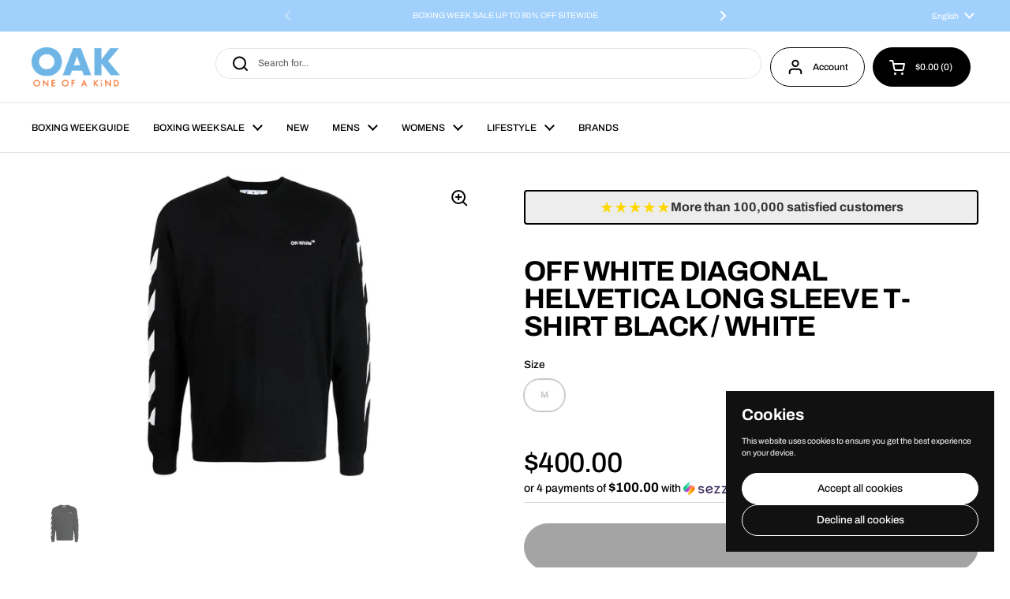

--- FILE ---
content_type: text/html; charset=utf-8
request_url: https://www.oakshop.ca/products/off-white-diagonal-helvetica-long-sleeve-t-shirt-black-white
body_size: 62867
content:
<!doctype html>
<html class="no-js" lang="en" dir="ltr">
<head>

	<meta charset="utf-8">
  <meta http-equiv="X-UA-Compatible" content="IE=edge,chrome=1">
  <meta name="viewport" content="width=device-width, initial-scale=1.0, height=device-height, minimum-scale=1.0"><link rel="shortcut icon" href="//www.oakshop.ca/cdn/shop/files/Untitled_design.svg?crop=center&height=48&v=1755458241&width=48" type="image/png" /><title>OFF WHITE DIAGONAL HELVETICA LONG SLEEVE T-SHIRT BLACK / WHITE &ndash; ONE OF A KIND</title><meta name="description" content="DESCRIPTION Off-White is one of the more recent dominating brands in the streetwear community. Virgil Abloh established his brand Off-White in 2013. Virgil Abloh has created a brand that merges streetwear culture and premium fashion all together. Off-White focuses on cultivating its own path and ideology of creativity ">

<meta property="og:site_name" content="ONE OF A KIND">
<meta property="og:url" content="https://www.oakshop.ca/products/off-white-diagonal-helvetica-long-sleeve-t-shirt-black-white">
<meta property="og:title" content="OFF WHITE DIAGONAL HELVETICA LONG SLEEVE T-SHIRT BLACK / WHITE">
<meta property="og:type" content="product">
<meta property="og:description" content="DESCRIPTION Off-White is one of the more recent dominating brands in the streetwear community. Virgil Abloh established his brand Off-White in 2013. Virgil Abloh has created a brand that merges streetwear culture and premium fashion all together. Off-White focuses on cultivating its own path and ideology of creativity "><meta property="og:image" content="http://www.oakshop.ca/cdn/shop/products/OFF-WHITE-Diagonal-Helvetica-Long-Sleeve-T-Shirt-Black-White_jpg.webp?v=1759468025">
  <meta property="og:image:secure_url" content="https://www.oakshop.ca/cdn/shop/products/OFF-WHITE-Diagonal-Helvetica-Long-Sleeve-T-Shirt-Black-White_jpg.webp?v=1759468025">
  <meta property="og:image:width" content="960">
  <meta property="og:image:height" content="640"><meta property="og:price:amount" content="400.00">
  <meta property="og:price:currency" content="CAD"><meta name="twitter:card" content="summary_large_image">
<meta name="twitter:title" content="OFF WHITE DIAGONAL HELVETICA LONG SLEEVE T-SHIRT BLACK / WHITE">
<meta name="twitter:description" content="DESCRIPTION Off-White is one of the more recent dominating brands in the streetwear community. Virgil Abloh established his brand Off-White in 2013. Virgil Abloh has created a brand that merges streetwear culture and premium fashion all together. Off-White focuses on cultivating its own path and ideology of creativity "><script type="application/ld+json">
  [
    {
      "@context": "https://schema.org",
      "@type": "WebSite",
      "name": "ONE OF A KIND",
      "url": "https:\/\/www.oakshop.ca"
    },
    {
      "@context": "https://schema.org",
      "@type": "Organization",
      "name": "ONE OF A KIND",
      "url": "https:\/\/www.oakshop.ca"
    }
  ]
</script>

<script type="application/ld+json">
{
  "@context": "http://schema.org",
  "@type": "BreadcrumbList",
  "itemListElement": [
    {
      "@type": "ListItem",
      "position": 1,
      "name": "Home",
      "item": "https://www.oakshop.ca"
    },{
        "@type": "ListItem",
        "position": 2,
        "name": "OFF WHITE DIAGONAL HELVETICA LONG SLEEVE T-SHIRT BLACK \/ WHITE",
        "item": "https://www.oakshop.ca/products/off-white-diagonal-helvetica-long-sleeve-t-shirt-black-white"
      }]
}
</script><script type="application/ld+json">{"@context":"http:\/\/schema.org\/","@id":"\/products\/off-white-diagonal-helvetica-long-sleeve-t-shirt-black-white#product","@type":"ProductGroup","brand":{"@type":"Brand","name":"OFF WHITE"},"category":"CLOTHING","description":"DESCRIPTION\nOff-White is one of the more recent dominating brands in the streetwear community. Virgil Abloh established his brand Off-White in 2013. Virgil Abloh has created a brand that merges streetwear culture and premium fashion all together. Off-White focuses on cultivating its own path and ideology of creativity and individuality through the uniqueness of its label. Off-White is now at the forefront of the streetwear community, promoting individuals to unleash their creative side.\nSIZE GUIDE\nAll Off-White clothing typically runs oversized. We recommend getting a size smaller than usual.","hasVariant":[{"@id":"\/products\/off-white-diagonal-helvetica-long-sleeve-t-shirt-black-white?variant=43042616279279#variant","@type":"Product","image":"https:\/\/www.oakshop.ca\/cdn\/shop\/products\/OFF-WHITE-Diagonal-Helvetica-Long-Sleeve-T-Shirt-Black-White_jpg.webp?v=1759468025\u0026width=1920","mpn":"1000006714","name":"OFF WHITE DIAGONAL HELVETICA LONG SLEEVE T-SHIRT BLACK \/ WHITE - M","offers":{"@id":"\/products\/off-white-diagonal-helvetica-long-sleeve-t-shirt-black-white?variant=43042616279279#offer","@type":"Offer","availability":"http:\/\/schema.org\/OutOfStock","price":"400.00","priceCurrency":"CAD","url":"https:\/\/www.oakshop.ca\/products\/off-white-diagonal-helvetica-long-sleeve-t-shirt-black-white?variant=43042616279279"}}],"name":"OFF WHITE DIAGONAL HELVETICA LONG SLEEVE T-SHIRT BLACK \/ WHITE","productGroupID":"7741377183983","url":"https:\/\/www.oakshop.ca\/products\/off-white-diagonal-helvetica-long-sleeve-t-shirt-black-white"}</script><link rel="canonical" href="https://www.oakshop.ca/products/off-white-diagonal-helvetica-long-sleeve-t-shirt-black-white">

  <link rel="preconnect" href="https://cdn.shopify.com"><link rel="preconnect" href="https://fonts.shopifycdn.com" crossorigin><link href="//www.oakshop.ca/cdn/shop/t/34/assets/theme.css?v=34347789466939220971762525421" as="style" rel="preload"><link href="//www.oakshop.ca/cdn/shop/t/34/assets/section-header.css?v=19616007545645380111762525414" as="style" rel="preload"><link href="//www.oakshop.ca/cdn/shop/t/34/assets/section-main-product.css?v=49840437609464465631762525418" as="style" rel="preload">
	<link rel="preload" as="image" href="//www.oakshop.ca/cdn/shop/products/OFF-WHITE-Diagonal-Helvetica-Long-Sleeve-T-Shirt-Black-White_jpg.webp?v=1759468025&width=480" imagesrcset="//www.oakshop.ca/cdn/shop/products/OFF-WHITE-Diagonal-Helvetica-Long-Sleeve-T-Shirt-Black-White_jpg.webp?v=1759468025&width=240 240w,//www.oakshop.ca/cdn/shop/products/OFF-WHITE-Diagonal-Helvetica-Long-Sleeve-T-Shirt-Black-White_jpg.webp?v=1759468025&width=360 360w,//www.oakshop.ca/cdn/shop/products/OFF-WHITE-Diagonal-Helvetica-Long-Sleeve-T-Shirt-Black-White_jpg.webp?v=1759468025&width=420 420w,//www.oakshop.ca/cdn/shop/products/OFF-WHITE-Diagonal-Helvetica-Long-Sleeve-T-Shirt-Black-White_jpg.webp?v=1759468025&width=480 480w,//www.oakshop.ca/cdn/shop/products/OFF-WHITE-Diagonal-Helvetica-Long-Sleeve-T-Shirt-Black-White_jpg.webp?v=1759468025&width=640 640w,//www.oakshop.ca/cdn/shop/products/OFF-WHITE-Diagonal-Helvetica-Long-Sleeve-T-Shirt-Black-White_jpg.webp?v=1759468025&width=840 840w" imagesizes="(max-width: 767px) calc(100vw - 20px), (max-width: 1680px) 50vw, calc(1680px / 2)">


<link rel="preload" href="//www.oakshop.ca/cdn/fonts/archivo/archivo_n7.651b020b3543640c100112be6f1c1b8e816c7f13.woff2" as="font" type="font/woff2" crossorigin>
<link rel="preload" href="//www.oakshop.ca/cdn/fonts/archivo/archivo_n4.dc8d917cc69af0a65ae04d01fd8eeab28a3573c9.woff2" as="font" type="font/woff2" crossorigin>
<style type="text/css">
@font-face {
  font-family: Archivo;
  font-weight: 700;
  font-style: normal;
  font-display: swap;
  src: url("//www.oakshop.ca/cdn/fonts/archivo/archivo_n7.651b020b3543640c100112be6f1c1b8e816c7f13.woff2") format("woff2"),
       url("//www.oakshop.ca/cdn/fonts/archivo/archivo_n7.7e9106d320e6594976a7dcb57957f3e712e83c96.woff") format("woff");
}
@font-face {
  font-family: Archivo;
  font-weight: 400;
  font-style: normal;
  font-display: swap;
  src: url("//www.oakshop.ca/cdn/fonts/archivo/archivo_n4.dc8d917cc69af0a65ae04d01fd8eeab28a3573c9.woff2") format("woff2"),
       url("//www.oakshop.ca/cdn/fonts/archivo/archivo_n4.bd6b9c34fdb81d7646836be8065ce3c80a2cc984.woff") format("woff");
}
@font-face {
  font-family: Archivo;
  font-weight: 500;
  font-style: normal;
  font-display: swap;
  src: url("//www.oakshop.ca/cdn/fonts/archivo/archivo_n5.272841b6d6b831864f7fecfa55541752bb399511.woff2") format("woff2"),
       url("//www.oakshop.ca/cdn/fonts/archivo/archivo_n5.27fb58a71a175084eb68e15500549a69fe15738e.woff") format("woff");
}
@font-face {
  font-family: Archivo;
  font-weight: 400;
  font-style: italic;
  font-display: swap;
  src: url("//www.oakshop.ca/cdn/fonts/archivo/archivo_i4.37d8c4e02dc4f8e8b559f47082eb24a5c48c2908.woff2") format("woff2"),
       url("//www.oakshop.ca/cdn/fonts/archivo/archivo_i4.839d35d75c605237591e73815270f86ab696602c.woff") format("woff");
}




</style>
<style type="text/css">

  :root {

    /* Direction */
    --direction:ltr;

    /* Font variables */

    --font-stack-headings: Archivo, sans-serif;
    --font-weight-headings: 700;
    --font-style-headings: normal;

    --font-stack-body: Archivo, sans-serif;
    --font-weight-body: 400;--font-weight-body-bold: 500;--font-style-body: normal;--font-weight-buttons: var(--font-weight-body-bold);--font-weight-menu: var(--font-weight-body-bold);--base-headings-size: 51;
    --base-headings-line: 1;
    --base-headings-spacing: -0.02em;
    --base-body-size: 12;
    --base-body-line: 1.3;
    --base-body-spacing: 0.0em;

    --base-menu-size: 12;

    /* Color variables */

    --color-background-header: #ffffff;
    --color-secondary-background-header: rgba(0, 0, 0, 0.08);
    --color-opacity-background-header: rgba(255, 255, 255, 0);
    --color-text-header: #000000;
    --color-foreground-header: #ffffff;
    --color-accent-header: #a1d0fc;
    --color-foreground-accent-header: #000000;
    --color-borders-header: rgba(0, 0, 0, 0.1);

    --color-background-main: #ffffff;
    --color-secondary-background-main: rgba(0, 0, 0, 0.08);
    --color-third-background-main: rgba(0, 0, 0, 0.04);
    --color-fourth-background-main: rgba(0, 0, 0, 0.02);
    --color-opacity-background-main: rgba(255, 255, 255, 0);
    --color-text-main: #000000;
    --color-foreground-main: #ffffff;
    --color-secondary-text-main: rgba(0, 0, 0, 0.62);
    --color-accent-main: #a1d0fc;
    --color-foreground-accent-main: #000000;
    --color-borders-main: rgba(0, 0, 0, 0.15);

    --color-background-cards: #ffffff;
    --color-gradient-cards: ;
    --color-text-cards: #1d1d1d;
    --color-foreground-cards: #ffffff;
    --color-secondary-text-cards: rgba(29, 29, 29, 0.6);
    --color-accent-cards: #a1d0fc;
    --color-foreground-accent-cards: #000000;
    --color-borders-cards: #dfdfdf;

    --color-background-footer: #000000;
    --color-text-footer: #d4d4d4;
    --color-accent-footer: #a1d0fc;
    --color-borders-footer: rgba(212, 212, 212, 0.15);

    --color-borders-forms-primary: rgba(0, 0, 0, 0.3);
    --color-borders-forms-secondary: rgba(0, 0, 0, 0.6);

    /* Borders */

    --border-width-cards: 1px;
    --border-radius-cards: 12px;
    --border-width-buttons: 1px;
    --border-radius-buttons: 30px;
    --border-width-forms: 1px;
    --border-radius-forms: 5px;

    /* Shadows */
    --shadow-x-cards: 0px;
    --shadow-y-cards: 0px;
    --shadow-blur-cards: 0px;
    --color-shadow-cards: rgba(0,0,0,0);
    --shadow-x-buttons: 0px;
    --shadow-y-buttons: 0px;
    --shadow-blur-buttons: 0px;
    --color-shadow-buttons: rgba(0,0,0,0);

    /* Layout */

    --grid-gap-original-base: 30px;
    --theme-max-width: 1680px;
    --container-vertical-space-base: 100px;
    --image-fit-padding: 5%;

  }
  
    @media screen and (max-width: 767px) {
      :root {
        --border-radius-cards: clamp(8px, 6px, 12px);
      }
    }
  

  .facets__summary, #main select, .sidebar select, .modal-content select {
    background-image: url('data:image/svg+xml;utf8,<svg width="13" height="8" fill="none" xmlns="http://www.w3.org/2000/svg"><path d="M1.414.086 7.9 6.57 6.485 7.985 0 1.5 1.414.086Z" fill="%23000000"/><path d="M12.985 1.515 6.5 8 5.085 6.586 11.571.101l1.414 1.414Z" fill="%23000000"/></svg>');
  }

  .card .star-rating__stars {
    background-image: url('data:image/svg+xml;utf8,<svg width="20" height="13" viewBox="0 0 14 13" fill="none" xmlns="http://www.w3.org/2000/svg"><path d="m7 0 1.572 4.837h5.085l-4.114 2.99 1.572 4.836L7 9.673l-4.114 2.99 1.571-4.837-4.114-2.99h5.085L7 0Z" stroke="%231d1d1d" stroke-width="1"/></svg>');
  }
  .card .star-rating__stars-active {
    background-image: url('data:image/svg+xml;utf8,<svg width="20" height="13" viewBox="0 0 14 13" fill="none" xmlns="http://www.w3.org/2000/svg"><path d="m7 0 1.572 4.837h5.085l-4.114 2.99 1.572 4.836L7 9.673l-4.114 2.99 1.571-4.837-4.114-2.99h5.085L7 0Z" fill="%231d1d1d" stroke-width="0"/></svg>');
  }

  .star-rating__stars {
    background-image: url('data:image/svg+xml;utf8,<svg width="20" height="13" viewBox="0 0 14 13" fill="none" xmlns="http://www.w3.org/2000/svg"><path d="m7 0 1.572 4.837h5.085l-4.114 2.99 1.572 4.836L7 9.673l-4.114 2.99 1.571-4.837-4.114-2.99h5.085L7 0Z" stroke="%23000000" stroke-width="1"/></svg>');
  }
  .star-rating__stars-active {
    background-image: url('data:image/svg+xml;utf8,<svg width="20" height="13" viewBox="0 0 14 13" fill="none" xmlns="http://www.w3.org/2000/svg"><path d="m7 0 1.572 4.837h5.085l-4.114 2.99 1.572 4.836L7 9.673l-4.114 2.99 1.571-4.837-4.114-2.99h5.085L7 0Z" fill="%23000000" stroke-width="0"/></svg>');
  }

  .product-item {--color-borders-cards: #e9e9e9;}</style>

<style id="root-height">
  :root {
    --window-height: 100vh;
  }
</style>
<script type="text/javascript">
  window.KrownAssetLoader = {
    loadedScripts: new Set(),
    loadScript: function(url) {
      if (this.loadedScripts.has(url)) return;
      this.loadedScripts.add(url);
      const script = document.createElement('script');
      script.src = url;
      script.defer = true;
      document.head.appendChild(script);
    }
  };
</script><link href="//www.oakshop.ca/cdn/shop/t/34/assets/theme.css?v=34347789466939220971762525421" rel="stylesheet" type="text/css" media="all" />

	<script>window.performance && window.performance.mark && window.performance.mark('shopify.content_for_header.start');</script><meta name="google-site-verification" content="2wo0BUNLmiSAHCU8yEmaLOmzke9oM6b0UVLKOopGFeo">
<meta id="shopify-digital-wallet" name="shopify-digital-wallet" content="/1970274371/digital_wallets/dialog">
<meta name="shopify-requires-components" content="true" product-ids="8883437306095,8883439796463,8949101691119,9039200420079,9039202451695,9039206023407">
<meta name="shopify-checkout-api-token" content="da5dec452ad772bf3662c984940321d0">
<meta id="in-context-paypal-metadata" data-shop-id="1970274371" data-venmo-supported="false" data-environment="production" data-locale="en_US" data-paypal-v4="true" data-currency="CAD">
<link rel="alternate" hreflang="x-default" href="http://fr.oakshop.ca/products/off-white-diagonal-helvetica-long-sleeve-t-shirt-black-white">
<link rel="alternate" hreflang="fr" href="http://fr.oakshop.ca/products/off-white-diagonal-helvetica-long-sleeve-t-shirt-black-white">
<link rel="alternate" hreflang="en-CA" href="https://www.oakshop.ca/products/off-white-diagonal-helvetica-long-sleeve-t-shirt-black-white">
<link rel="alternate" hreflang="en-US" href="https://www.oakshop.ca/products/off-white-diagonal-helvetica-long-sleeve-t-shirt-black-white">
<link rel="alternate" hreflang="en-AC" href="https://www.oakshop.ca/products/off-white-diagonal-helvetica-long-sleeve-t-shirt-black-white">
<link rel="alternate" hreflang="en-AD" href="https://www.oakshop.ca/products/off-white-diagonal-helvetica-long-sleeve-t-shirt-black-white">
<link rel="alternate" hreflang="en-AE" href="https://www.oakshop.ca/products/off-white-diagonal-helvetica-long-sleeve-t-shirt-black-white">
<link rel="alternate" hreflang="en-AF" href="https://www.oakshop.ca/products/off-white-diagonal-helvetica-long-sleeve-t-shirt-black-white">
<link rel="alternate" hreflang="en-AG" href="https://www.oakshop.ca/products/off-white-diagonal-helvetica-long-sleeve-t-shirt-black-white">
<link rel="alternate" hreflang="en-AI" href="https://www.oakshop.ca/products/off-white-diagonal-helvetica-long-sleeve-t-shirt-black-white">
<link rel="alternate" hreflang="en-AL" href="https://www.oakshop.ca/products/off-white-diagonal-helvetica-long-sleeve-t-shirt-black-white">
<link rel="alternate" hreflang="en-AM" href="https://www.oakshop.ca/products/off-white-diagonal-helvetica-long-sleeve-t-shirt-black-white">
<link rel="alternate" hreflang="en-AO" href="https://www.oakshop.ca/products/off-white-diagonal-helvetica-long-sleeve-t-shirt-black-white">
<link rel="alternate" hreflang="en-AR" href="https://www.oakshop.ca/products/off-white-diagonal-helvetica-long-sleeve-t-shirt-black-white">
<link rel="alternate" hreflang="en-AT" href="https://www.oakshop.ca/products/off-white-diagonal-helvetica-long-sleeve-t-shirt-black-white">
<link rel="alternate" hreflang="en-AU" href="https://www.oakshop.ca/products/off-white-diagonal-helvetica-long-sleeve-t-shirt-black-white">
<link rel="alternate" hreflang="en-AW" href="https://www.oakshop.ca/products/off-white-diagonal-helvetica-long-sleeve-t-shirt-black-white">
<link rel="alternate" hreflang="en-AX" href="https://www.oakshop.ca/products/off-white-diagonal-helvetica-long-sleeve-t-shirt-black-white">
<link rel="alternate" hreflang="en-AZ" href="https://www.oakshop.ca/products/off-white-diagonal-helvetica-long-sleeve-t-shirt-black-white">
<link rel="alternate" hreflang="en-BA" href="https://www.oakshop.ca/products/off-white-diagonal-helvetica-long-sleeve-t-shirt-black-white">
<link rel="alternate" hreflang="en-BB" href="https://www.oakshop.ca/products/off-white-diagonal-helvetica-long-sleeve-t-shirt-black-white">
<link rel="alternate" hreflang="en-BD" href="https://www.oakshop.ca/products/off-white-diagonal-helvetica-long-sleeve-t-shirt-black-white">
<link rel="alternate" hreflang="en-BE" href="https://www.oakshop.ca/products/off-white-diagonal-helvetica-long-sleeve-t-shirt-black-white">
<link rel="alternate" hreflang="en-BF" href="https://www.oakshop.ca/products/off-white-diagonal-helvetica-long-sleeve-t-shirt-black-white">
<link rel="alternate" hreflang="en-BG" href="https://www.oakshop.ca/products/off-white-diagonal-helvetica-long-sleeve-t-shirt-black-white">
<link rel="alternate" hreflang="en-BH" href="https://www.oakshop.ca/products/off-white-diagonal-helvetica-long-sleeve-t-shirt-black-white">
<link rel="alternate" hreflang="en-BI" href="https://www.oakshop.ca/products/off-white-diagonal-helvetica-long-sleeve-t-shirt-black-white">
<link rel="alternate" hreflang="en-BJ" href="https://www.oakshop.ca/products/off-white-diagonal-helvetica-long-sleeve-t-shirt-black-white">
<link rel="alternate" hreflang="en-BL" href="https://www.oakshop.ca/products/off-white-diagonal-helvetica-long-sleeve-t-shirt-black-white">
<link rel="alternate" hreflang="en-BM" href="https://www.oakshop.ca/products/off-white-diagonal-helvetica-long-sleeve-t-shirt-black-white">
<link rel="alternate" hreflang="en-BN" href="https://www.oakshop.ca/products/off-white-diagonal-helvetica-long-sleeve-t-shirt-black-white">
<link rel="alternate" hreflang="en-BO" href="https://www.oakshop.ca/products/off-white-diagonal-helvetica-long-sleeve-t-shirt-black-white">
<link rel="alternate" hreflang="en-BQ" href="https://www.oakshop.ca/products/off-white-diagonal-helvetica-long-sleeve-t-shirt-black-white">
<link rel="alternate" hreflang="en-BR" href="https://www.oakshop.ca/products/off-white-diagonal-helvetica-long-sleeve-t-shirt-black-white">
<link rel="alternate" hreflang="en-BS" href="https://www.oakshop.ca/products/off-white-diagonal-helvetica-long-sleeve-t-shirt-black-white">
<link rel="alternate" hreflang="en-BT" href="https://www.oakshop.ca/products/off-white-diagonal-helvetica-long-sleeve-t-shirt-black-white">
<link rel="alternate" hreflang="en-BW" href="https://www.oakshop.ca/products/off-white-diagonal-helvetica-long-sleeve-t-shirt-black-white">
<link rel="alternate" hreflang="en-BY" href="https://www.oakshop.ca/products/off-white-diagonal-helvetica-long-sleeve-t-shirt-black-white">
<link rel="alternate" hreflang="en-BZ" href="https://www.oakshop.ca/products/off-white-diagonal-helvetica-long-sleeve-t-shirt-black-white">
<link rel="alternate" hreflang="en-CC" href="https://www.oakshop.ca/products/off-white-diagonal-helvetica-long-sleeve-t-shirt-black-white">
<link rel="alternate" hreflang="en-CD" href="https://www.oakshop.ca/products/off-white-diagonal-helvetica-long-sleeve-t-shirt-black-white">
<link rel="alternate" hreflang="en-CF" href="https://www.oakshop.ca/products/off-white-diagonal-helvetica-long-sleeve-t-shirt-black-white">
<link rel="alternate" hreflang="en-CG" href="https://www.oakshop.ca/products/off-white-diagonal-helvetica-long-sleeve-t-shirt-black-white">
<link rel="alternate" hreflang="en-CH" href="https://www.oakshop.ca/products/off-white-diagonal-helvetica-long-sleeve-t-shirt-black-white">
<link rel="alternate" hreflang="en-CI" href="https://www.oakshop.ca/products/off-white-diagonal-helvetica-long-sleeve-t-shirt-black-white">
<link rel="alternate" hreflang="en-CK" href="https://www.oakshop.ca/products/off-white-diagonal-helvetica-long-sleeve-t-shirt-black-white">
<link rel="alternate" hreflang="en-CL" href="https://www.oakshop.ca/products/off-white-diagonal-helvetica-long-sleeve-t-shirt-black-white">
<link rel="alternate" hreflang="en-CM" href="https://www.oakshop.ca/products/off-white-diagonal-helvetica-long-sleeve-t-shirt-black-white">
<link rel="alternate" hreflang="en-CN" href="https://www.oakshop.ca/products/off-white-diagonal-helvetica-long-sleeve-t-shirt-black-white">
<link rel="alternate" hreflang="en-CO" href="https://www.oakshop.ca/products/off-white-diagonal-helvetica-long-sleeve-t-shirt-black-white">
<link rel="alternate" hreflang="en-CR" href="https://www.oakshop.ca/products/off-white-diagonal-helvetica-long-sleeve-t-shirt-black-white">
<link rel="alternate" hreflang="en-CV" href="https://www.oakshop.ca/products/off-white-diagonal-helvetica-long-sleeve-t-shirt-black-white">
<link rel="alternate" hreflang="en-CW" href="https://www.oakshop.ca/products/off-white-diagonal-helvetica-long-sleeve-t-shirt-black-white">
<link rel="alternate" hreflang="en-CX" href="https://www.oakshop.ca/products/off-white-diagonal-helvetica-long-sleeve-t-shirt-black-white">
<link rel="alternate" hreflang="en-CY" href="https://www.oakshop.ca/products/off-white-diagonal-helvetica-long-sleeve-t-shirt-black-white">
<link rel="alternate" hreflang="en-CZ" href="https://www.oakshop.ca/products/off-white-diagonal-helvetica-long-sleeve-t-shirt-black-white">
<link rel="alternate" hreflang="en-DE" href="https://www.oakshop.ca/products/off-white-diagonal-helvetica-long-sleeve-t-shirt-black-white">
<link rel="alternate" hreflang="en-DJ" href="https://www.oakshop.ca/products/off-white-diagonal-helvetica-long-sleeve-t-shirt-black-white">
<link rel="alternate" hreflang="en-DK" href="https://www.oakshop.ca/products/off-white-diagonal-helvetica-long-sleeve-t-shirt-black-white">
<link rel="alternate" hreflang="en-DM" href="https://www.oakshop.ca/products/off-white-diagonal-helvetica-long-sleeve-t-shirt-black-white">
<link rel="alternate" hreflang="en-DO" href="https://www.oakshop.ca/products/off-white-diagonal-helvetica-long-sleeve-t-shirt-black-white">
<link rel="alternate" hreflang="en-DZ" href="https://www.oakshop.ca/products/off-white-diagonal-helvetica-long-sleeve-t-shirt-black-white">
<link rel="alternate" hreflang="en-EC" href="https://www.oakshop.ca/products/off-white-diagonal-helvetica-long-sleeve-t-shirt-black-white">
<link rel="alternate" hreflang="en-EE" href="https://www.oakshop.ca/products/off-white-diagonal-helvetica-long-sleeve-t-shirt-black-white">
<link rel="alternate" hreflang="en-EG" href="https://www.oakshop.ca/products/off-white-diagonal-helvetica-long-sleeve-t-shirt-black-white">
<link rel="alternate" hreflang="en-EH" href="https://www.oakshop.ca/products/off-white-diagonal-helvetica-long-sleeve-t-shirt-black-white">
<link rel="alternate" hreflang="en-ER" href="https://www.oakshop.ca/products/off-white-diagonal-helvetica-long-sleeve-t-shirt-black-white">
<link rel="alternate" hreflang="en-ES" href="https://www.oakshop.ca/products/off-white-diagonal-helvetica-long-sleeve-t-shirt-black-white">
<link rel="alternate" hreflang="en-ET" href="https://www.oakshop.ca/products/off-white-diagonal-helvetica-long-sleeve-t-shirt-black-white">
<link rel="alternate" hreflang="en-FI" href="https://www.oakshop.ca/products/off-white-diagonal-helvetica-long-sleeve-t-shirt-black-white">
<link rel="alternate" hreflang="en-FJ" href="https://www.oakshop.ca/products/off-white-diagonal-helvetica-long-sleeve-t-shirt-black-white">
<link rel="alternate" hreflang="en-FK" href="https://www.oakshop.ca/products/off-white-diagonal-helvetica-long-sleeve-t-shirt-black-white">
<link rel="alternate" hreflang="en-FO" href="https://www.oakshop.ca/products/off-white-diagonal-helvetica-long-sleeve-t-shirt-black-white">
<link rel="alternate" hreflang="en-FR" href="https://www.oakshop.ca/products/off-white-diagonal-helvetica-long-sleeve-t-shirt-black-white">
<link rel="alternate" hreflang="en-GA" href="https://www.oakshop.ca/products/off-white-diagonal-helvetica-long-sleeve-t-shirt-black-white">
<link rel="alternate" hreflang="en-GB" href="https://www.oakshop.ca/products/off-white-diagonal-helvetica-long-sleeve-t-shirt-black-white">
<link rel="alternate" hreflang="en-GD" href="https://www.oakshop.ca/products/off-white-diagonal-helvetica-long-sleeve-t-shirt-black-white">
<link rel="alternate" hreflang="en-GE" href="https://www.oakshop.ca/products/off-white-diagonal-helvetica-long-sleeve-t-shirt-black-white">
<link rel="alternate" hreflang="en-GF" href="https://www.oakshop.ca/products/off-white-diagonal-helvetica-long-sleeve-t-shirt-black-white">
<link rel="alternate" hreflang="en-GG" href="https://www.oakshop.ca/products/off-white-diagonal-helvetica-long-sleeve-t-shirt-black-white">
<link rel="alternate" hreflang="en-GH" href="https://www.oakshop.ca/products/off-white-diagonal-helvetica-long-sleeve-t-shirt-black-white">
<link rel="alternate" hreflang="en-GI" href="https://www.oakshop.ca/products/off-white-diagonal-helvetica-long-sleeve-t-shirt-black-white">
<link rel="alternate" hreflang="en-GL" href="https://www.oakshop.ca/products/off-white-diagonal-helvetica-long-sleeve-t-shirt-black-white">
<link rel="alternate" hreflang="en-GM" href="https://www.oakshop.ca/products/off-white-diagonal-helvetica-long-sleeve-t-shirt-black-white">
<link rel="alternate" hreflang="en-GN" href="https://www.oakshop.ca/products/off-white-diagonal-helvetica-long-sleeve-t-shirt-black-white">
<link rel="alternate" hreflang="en-GP" href="https://www.oakshop.ca/products/off-white-diagonal-helvetica-long-sleeve-t-shirt-black-white">
<link rel="alternate" hreflang="en-GQ" href="https://www.oakshop.ca/products/off-white-diagonal-helvetica-long-sleeve-t-shirt-black-white">
<link rel="alternate" hreflang="en-GR" href="https://www.oakshop.ca/products/off-white-diagonal-helvetica-long-sleeve-t-shirt-black-white">
<link rel="alternate" hreflang="en-GS" href="https://www.oakshop.ca/products/off-white-diagonal-helvetica-long-sleeve-t-shirt-black-white">
<link rel="alternate" hreflang="en-GT" href="https://www.oakshop.ca/products/off-white-diagonal-helvetica-long-sleeve-t-shirt-black-white">
<link rel="alternate" hreflang="en-GW" href="https://www.oakshop.ca/products/off-white-diagonal-helvetica-long-sleeve-t-shirt-black-white">
<link rel="alternate" hreflang="en-GY" href="https://www.oakshop.ca/products/off-white-diagonal-helvetica-long-sleeve-t-shirt-black-white">
<link rel="alternate" hreflang="en-HK" href="https://www.oakshop.ca/products/off-white-diagonal-helvetica-long-sleeve-t-shirt-black-white">
<link rel="alternate" hreflang="en-HN" href="https://www.oakshop.ca/products/off-white-diagonal-helvetica-long-sleeve-t-shirt-black-white">
<link rel="alternate" hreflang="en-HR" href="https://www.oakshop.ca/products/off-white-diagonal-helvetica-long-sleeve-t-shirt-black-white">
<link rel="alternate" hreflang="en-HT" href="https://www.oakshop.ca/products/off-white-diagonal-helvetica-long-sleeve-t-shirt-black-white">
<link rel="alternate" hreflang="en-HU" href="https://www.oakshop.ca/products/off-white-diagonal-helvetica-long-sleeve-t-shirt-black-white">
<link rel="alternate" hreflang="en-ID" href="https://www.oakshop.ca/products/off-white-diagonal-helvetica-long-sleeve-t-shirt-black-white">
<link rel="alternate" hreflang="en-IE" href="https://www.oakshop.ca/products/off-white-diagonal-helvetica-long-sleeve-t-shirt-black-white">
<link rel="alternate" hreflang="en-IL" href="https://www.oakshop.ca/products/off-white-diagonal-helvetica-long-sleeve-t-shirt-black-white">
<link rel="alternate" hreflang="en-IM" href="https://www.oakshop.ca/products/off-white-diagonal-helvetica-long-sleeve-t-shirt-black-white">
<link rel="alternate" hreflang="en-IN" href="https://www.oakshop.ca/products/off-white-diagonal-helvetica-long-sleeve-t-shirt-black-white">
<link rel="alternate" hreflang="en-IO" href="https://www.oakshop.ca/products/off-white-diagonal-helvetica-long-sleeve-t-shirt-black-white">
<link rel="alternate" hreflang="en-IQ" href="https://www.oakshop.ca/products/off-white-diagonal-helvetica-long-sleeve-t-shirt-black-white">
<link rel="alternate" hreflang="en-IS" href="https://www.oakshop.ca/products/off-white-diagonal-helvetica-long-sleeve-t-shirt-black-white">
<link rel="alternate" hreflang="en-IT" href="https://www.oakshop.ca/products/off-white-diagonal-helvetica-long-sleeve-t-shirt-black-white">
<link rel="alternate" hreflang="en-JE" href="https://www.oakshop.ca/products/off-white-diagonal-helvetica-long-sleeve-t-shirt-black-white">
<link rel="alternate" hreflang="en-JM" href="https://www.oakshop.ca/products/off-white-diagonal-helvetica-long-sleeve-t-shirt-black-white">
<link rel="alternate" hreflang="en-JO" href="https://www.oakshop.ca/products/off-white-diagonal-helvetica-long-sleeve-t-shirt-black-white">
<link rel="alternate" hreflang="en-JP" href="https://www.oakshop.ca/products/off-white-diagonal-helvetica-long-sleeve-t-shirt-black-white">
<link rel="alternate" hreflang="en-KE" href="https://www.oakshop.ca/products/off-white-diagonal-helvetica-long-sleeve-t-shirt-black-white">
<link rel="alternate" hreflang="en-KG" href="https://www.oakshop.ca/products/off-white-diagonal-helvetica-long-sleeve-t-shirt-black-white">
<link rel="alternate" hreflang="en-KH" href="https://www.oakshop.ca/products/off-white-diagonal-helvetica-long-sleeve-t-shirt-black-white">
<link rel="alternate" hreflang="en-KI" href="https://www.oakshop.ca/products/off-white-diagonal-helvetica-long-sleeve-t-shirt-black-white">
<link rel="alternate" hreflang="en-KM" href="https://www.oakshop.ca/products/off-white-diagonal-helvetica-long-sleeve-t-shirt-black-white">
<link rel="alternate" hreflang="en-KN" href="https://www.oakshop.ca/products/off-white-diagonal-helvetica-long-sleeve-t-shirt-black-white">
<link rel="alternate" hreflang="en-KR" href="https://www.oakshop.ca/products/off-white-diagonal-helvetica-long-sleeve-t-shirt-black-white">
<link rel="alternate" hreflang="en-KW" href="https://www.oakshop.ca/products/off-white-diagonal-helvetica-long-sleeve-t-shirt-black-white">
<link rel="alternate" hreflang="en-KY" href="https://www.oakshop.ca/products/off-white-diagonal-helvetica-long-sleeve-t-shirt-black-white">
<link rel="alternate" hreflang="en-KZ" href="https://www.oakshop.ca/products/off-white-diagonal-helvetica-long-sleeve-t-shirt-black-white">
<link rel="alternate" hreflang="en-LA" href="https://www.oakshop.ca/products/off-white-diagonal-helvetica-long-sleeve-t-shirt-black-white">
<link rel="alternate" hreflang="en-LB" href="https://www.oakshop.ca/products/off-white-diagonal-helvetica-long-sleeve-t-shirt-black-white">
<link rel="alternate" hreflang="en-LC" href="https://www.oakshop.ca/products/off-white-diagonal-helvetica-long-sleeve-t-shirt-black-white">
<link rel="alternate" hreflang="en-LI" href="https://www.oakshop.ca/products/off-white-diagonal-helvetica-long-sleeve-t-shirt-black-white">
<link rel="alternate" hreflang="en-LK" href="https://www.oakshop.ca/products/off-white-diagonal-helvetica-long-sleeve-t-shirt-black-white">
<link rel="alternate" hreflang="en-LR" href="https://www.oakshop.ca/products/off-white-diagonal-helvetica-long-sleeve-t-shirt-black-white">
<link rel="alternate" hreflang="en-LS" href="https://www.oakshop.ca/products/off-white-diagonal-helvetica-long-sleeve-t-shirt-black-white">
<link rel="alternate" hreflang="en-LT" href="https://www.oakshop.ca/products/off-white-diagonal-helvetica-long-sleeve-t-shirt-black-white">
<link rel="alternate" hreflang="en-LU" href="https://www.oakshop.ca/products/off-white-diagonal-helvetica-long-sleeve-t-shirt-black-white">
<link rel="alternate" hreflang="en-LV" href="https://www.oakshop.ca/products/off-white-diagonal-helvetica-long-sleeve-t-shirt-black-white">
<link rel="alternate" hreflang="en-LY" href="https://www.oakshop.ca/products/off-white-diagonal-helvetica-long-sleeve-t-shirt-black-white">
<link rel="alternate" hreflang="en-MA" href="https://www.oakshop.ca/products/off-white-diagonal-helvetica-long-sleeve-t-shirt-black-white">
<link rel="alternate" hreflang="en-MC" href="https://www.oakshop.ca/products/off-white-diagonal-helvetica-long-sleeve-t-shirt-black-white">
<link rel="alternate" hreflang="en-MD" href="https://www.oakshop.ca/products/off-white-diagonal-helvetica-long-sleeve-t-shirt-black-white">
<link rel="alternate" hreflang="en-ME" href="https://www.oakshop.ca/products/off-white-diagonal-helvetica-long-sleeve-t-shirt-black-white">
<link rel="alternate" hreflang="en-MF" href="https://www.oakshop.ca/products/off-white-diagonal-helvetica-long-sleeve-t-shirt-black-white">
<link rel="alternate" hreflang="en-MG" href="https://www.oakshop.ca/products/off-white-diagonal-helvetica-long-sleeve-t-shirt-black-white">
<link rel="alternate" hreflang="en-MK" href="https://www.oakshop.ca/products/off-white-diagonal-helvetica-long-sleeve-t-shirt-black-white">
<link rel="alternate" hreflang="en-ML" href="https://www.oakshop.ca/products/off-white-diagonal-helvetica-long-sleeve-t-shirt-black-white">
<link rel="alternate" hreflang="en-MM" href="https://www.oakshop.ca/products/off-white-diagonal-helvetica-long-sleeve-t-shirt-black-white">
<link rel="alternate" hreflang="en-MN" href="https://www.oakshop.ca/products/off-white-diagonal-helvetica-long-sleeve-t-shirt-black-white">
<link rel="alternate" hreflang="en-MO" href="https://www.oakshop.ca/products/off-white-diagonal-helvetica-long-sleeve-t-shirt-black-white">
<link rel="alternate" hreflang="en-MQ" href="https://www.oakshop.ca/products/off-white-diagonal-helvetica-long-sleeve-t-shirt-black-white">
<link rel="alternate" hreflang="en-MR" href="https://www.oakshop.ca/products/off-white-diagonal-helvetica-long-sleeve-t-shirt-black-white">
<link rel="alternate" hreflang="en-MS" href="https://www.oakshop.ca/products/off-white-diagonal-helvetica-long-sleeve-t-shirt-black-white">
<link rel="alternate" hreflang="en-MT" href="https://www.oakshop.ca/products/off-white-diagonal-helvetica-long-sleeve-t-shirt-black-white">
<link rel="alternate" hreflang="en-MU" href="https://www.oakshop.ca/products/off-white-diagonal-helvetica-long-sleeve-t-shirt-black-white">
<link rel="alternate" hreflang="en-MV" href="https://www.oakshop.ca/products/off-white-diagonal-helvetica-long-sleeve-t-shirt-black-white">
<link rel="alternate" hreflang="en-MW" href="https://www.oakshop.ca/products/off-white-diagonal-helvetica-long-sleeve-t-shirt-black-white">
<link rel="alternate" hreflang="en-MX" href="https://www.oakshop.ca/products/off-white-diagonal-helvetica-long-sleeve-t-shirt-black-white">
<link rel="alternate" hreflang="en-MY" href="https://www.oakshop.ca/products/off-white-diagonal-helvetica-long-sleeve-t-shirt-black-white">
<link rel="alternate" hreflang="en-MZ" href="https://www.oakshop.ca/products/off-white-diagonal-helvetica-long-sleeve-t-shirt-black-white">
<link rel="alternate" hreflang="en-NA" href="https://www.oakshop.ca/products/off-white-diagonal-helvetica-long-sleeve-t-shirt-black-white">
<link rel="alternate" hreflang="en-NC" href="https://www.oakshop.ca/products/off-white-diagonal-helvetica-long-sleeve-t-shirt-black-white">
<link rel="alternate" hreflang="en-NE" href="https://www.oakshop.ca/products/off-white-diagonal-helvetica-long-sleeve-t-shirt-black-white">
<link rel="alternate" hreflang="en-NF" href="https://www.oakshop.ca/products/off-white-diagonal-helvetica-long-sleeve-t-shirt-black-white">
<link rel="alternate" hreflang="en-NG" href="https://www.oakshop.ca/products/off-white-diagonal-helvetica-long-sleeve-t-shirt-black-white">
<link rel="alternate" hreflang="en-NI" href="https://www.oakshop.ca/products/off-white-diagonal-helvetica-long-sleeve-t-shirt-black-white">
<link rel="alternate" hreflang="en-NL" href="https://www.oakshop.ca/products/off-white-diagonal-helvetica-long-sleeve-t-shirt-black-white">
<link rel="alternate" hreflang="en-NO" href="https://www.oakshop.ca/products/off-white-diagonal-helvetica-long-sleeve-t-shirt-black-white">
<link rel="alternate" hreflang="en-NP" href="https://www.oakshop.ca/products/off-white-diagonal-helvetica-long-sleeve-t-shirt-black-white">
<link rel="alternate" hreflang="en-NR" href="https://www.oakshop.ca/products/off-white-diagonal-helvetica-long-sleeve-t-shirt-black-white">
<link rel="alternate" hreflang="en-NU" href="https://www.oakshop.ca/products/off-white-diagonal-helvetica-long-sleeve-t-shirt-black-white">
<link rel="alternate" hreflang="en-NZ" href="https://www.oakshop.ca/products/off-white-diagonal-helvetica-long-sleeve-t-shirt-black-white">
<link rel="alternate" hreflang="en-OM" href="https://www.oakshop.ca/products/off-white-diagonal-helvetica-long-sleeve-t-shirt-black-white">
<link rel="alternate" hreflang="en-PA" href="https://www.oakshop.ca/products/off-white-diagonal-helvetica-long-sleeve-t-shirt-black-white">
<link rel="alternate" hreflang="en-PE" href="https://www.oakshop.ca/products/off-white-diagonal-helvetica-long-sleeve-t-shirt-black-white">
<link rel="alternate" hreflang="en-PF" href="https://www.oakshop.ca/products/off-white-diagonal-helvetica-long-sleeve-t-shirt-black-white">
<link rel="alternate" hreflang="en-PG" href="https://www.oakshop.ca/products/off-white-diagonal-helvetica-long-sleeve-t-shirt-black-white">
<link rel="alternate" hreflang="en-PH" href="https://www.oakshop.ca/products/off-white-diagonal-helvetica-long-sleeve-t-shirt-black-white">
<link rel="alternate" hreflang="en-PK" href="https://www.oakshop.ca/products/off-white-diagonal-helvetica-long-sleeve-t-shirt-black-white">
<link rel="alternate" hreflang="en-PL" href="https://www.oakshop.ca/products/off-white-diagonal-helvetica-long-sleeve-t-shirt-black-white">
<link rel="alternate" hreflang="en-PM" href="https://www.oakshop.ca/products/off-white-diagonal-helvetica-long-sleeve-t-shirt-black-white">
<link rel="alternate" hreflang="en-PN" href="https://www.oakshop.ca/products/off-white-diagonal-helvetica-long-sleeve-t-shirt-black-white">
<link rel="alternate" hreflang="en-PS" href="https://www.oakshop.ca/products/off-white-diagonal-helvetica-long-sleeve-t-shirt-black-white">
<link rel="alternate" hreflang="en-PT" href="https://www.oakshop.ca/products/off-white-diagonal-helvetica-long-sleeve-t-shirt-black-white">
<link rel="alternate" hreflang="en-PY" href="https://www.oakshop.ca/products/off-white-diagonal-helvetica-long-sleeve-t-shirt-black-white">
<link rel="alternate" hreflang="en-QA" href="https://www.oakshop.ca/products/off-white-diagonal-helvetica-long-sleeve-t-shirt-black-white">
<link rel="alternate" hreflang="en-RE" href="https://www.oakshop.ca/products/off-white-diagonal-helvetica-long-sleeve-t-shirt-black-white">
<link rel="alternate" hreflang="en-RO" href="https://www.oakshop.ca/products/off-white-diagonal-helvetica-long-sleeve-t-shirt-black-white">
<link rel="alternate" hreflang="en-RS" href="https://www.oakshop.ca/products/off-white-diagonal-helvetica-long-sleeve-t-shirt-black-white">
<link rel="alternate" hreflang="en-RU" href="https://www.oakshop.ca/products/off-white-diagonal-helvetica-long-sleeve-t-shirt-black-white">
<link rel="alternate" hreflang="en-RW" href="https://www.oakshop.ca/products/off-white-diagonal-helvetica-long-sleeve-t-shirt-black-white">
<link rel="alternate" hreflang="en-SA" href="https://www.oakshop.ca/products/off-white-diagonal-helvetica-long-sleeve-t-shirt-black-white">
<link rel="alternate" hreflang="en-SB" href="https://www.oakshop.ca/products/off-white-diagonal-helvetica-long-sleeve-t-shirt-black-white">
<link rel="alternate" hreflang="en-SC" href="https://www.oakshop.ca/products/off-white-diagonal-helvetica-long-sleeve-t-shirt-black-white">
<link rel="alternate" hreflang="en-SD" href="https://www.oakshop.ca/products/off-white-diagonal-helvetica-long-sleeve-t-shirt-black-white">
<link rel="alternate" hreflang="en-SE" href="https://www.oakshop.ca/products/off-white-diagonal-helvetica-long-sleeve-t-shirt-black-white">
<link rel="alternate" hreflang="en-SG" href="https://www.oakshop.ca/products/off-white-diagonal-helvetica-long-sleeve-t-shirt-black-white">
<link rel="alternate" hreflang="en-SH" href="https://www.oakshop.ca/products/off-white-diagonal-helvetica-long-sleeve-t-shirt-black-white">
<link rel="alternate" hreflang="en-SI" href="https://www.oakshop.ca/products/off-white-diagonal-helvetica-long-sleeve-t-shirt-black-white">
<link rel="alternate" hreflang="en-SJ" href="https://www.oakshop.ca/products/off-white-diagonal-helvetica-long-sleeve-t-shirt-black-white">
<link rel="alternate" hreflang="en-SK" href="https://www.oakshop.ca/products/off-white-diagonal-helvetica-long-sleeve-t-shirt-black-white">
<link rel="alternate" hreflang="en-SL" href="https://www.oakshop.ca/products/off-white-diagonal-helvetica-long-sleeve-t-shirt-black-white">
<link rel="alternate" hreflang="en-SM" href="https://www.oakshop.ca/products/off-white-diagonal-helvetica-long-sleeve-t-shirt-black-white">
<link rel="alternate" hreflang="en-SN" href="https://www.oakshop.ca/products/off-white-diagonal-helvetica-long-sleeve-t-shirt-black-white">
<link rel="alternate" hreflang="en-SO" href="https://www.oakshop.ca/products/off-white-diagonal-helvetica-long-sleeve-t-shirt-black-white">
<link rel="alternate" hreflang="en-SR" href="https://www.oakshop.ca/products/off-white-diagonal-helvetica-long-sleeve-t-shirt-black-white">
<link rel="alternate" hreflang="en-SS" href="https://www.oakshop.ca/products/off-white-diagonal-helvetica-long-sleeve-t-shirt-black-white">
<link rel="alternate" hreflang="en-ST" href="https://www.oakshop.ca/products/off-white-diagonal-helvetica-long-sleeve-t-shirt-black-white">
<link rel="alternate" hreflang="en-SV" href="https://www.oakshop.ca/products/off-white-diagonal-helvetica-long-sleeve-t-shirt-black-white">
<link rel="alternate" hreflang="en-SX" href="https://www.oakshop.ca/products/off-white-diagonal-helvetica-long-sleeve-t-shirt-black-white">
<link rel="alternate" hreflang="en-SZ" href="https://www.oakshop.ca/products/off-white-diagonal-helvetica-long-sleeve-t-shirt-black-white">
<link rel="alternate" hreflang="en-TA" href="https://www.oakshop.ca/products/off-white-diagonal-helvetica-long-sleeve-t-shirt-black-white">
<link rel="alternate" hreflang="en-TC" href="https://www.oakshop.ca/products/off-white-diagonal-helvetica-long-sleeve-t-shirt-black-white">
<link rel="alternate" hreflang="en-TD" href="https://www.oakshop.ca/products/off-white-diagonal-helvetica-long-sleeve-t-shirt-black-white">
<link rel="alternate" hreflang="en-TF" href="https://www.oakshop.ca/products/off-white-diagonal-helvetica-long-sleeve-t-shirt-black-white">
<link rel="alternate" hreflang="en-TG" href="https://www.oakshop.ca/products/off-white-diagonal-helvetica-long-sleeve-t-shirt-black-white">
<link rel="alternate" hreflang="en-TH" href="https://www.oakshop.ca/products/off-white-diagonal-helvetica-long-sleeve-t-shirt-black-white">
<link rel="alternate" hreflang="en-TJ" href="https://www.oakshop.ca/products/off-white-diagonal-helvetica-long-sleeve-t-shirt-black-white">
<link rel="alternate" hreflang="en-TK" href="https://www.oakshop.ca/products/off-white-diagonal-helvetica-long-sleeve-t-shirt-black-white">
<link rel="alternate" hreflang="en-TL" href="https://www.oakshop.ca/products/off-white-diagonal-helvetica-long-sleeve-t-shirt-black-white">
<link rel="alternate" hreflang="en-TM" href="https://www.oakshop.ca/products/off-white-diagonal-helvetica-long-sleeve-t-shirt-black-white">
<link rel="alternate" hreflang="en-TN" href="https://www.oakshop.ca/products/off-white-diagonal-helvetica-long-sleeve-t-shirt-black-white">
<link rel="alternate" hreflang="en-TO" href="https://www.oakshop.ca/products/off-white-diagonal-helvetica-long-sleeve-t-shirt-black-white">
<link rel="alternate" hreflang="en-TR" href="https://www.oakshop.ca/products/off-white-diagonal-helvetica-long-sleeve-t-shirt-black-white">
<link rel="alternate" hreflang="en-TT" href="https://www.oakshop.ca/products/off-white-diagonal-helvetica-long-sleeve-t-shirt-black-white">
<link rel="alternate" hreflang="en-TV" href="https://www.oakshop.ca/products/off-white-diagonal-helvetica-long-sleeve-t-shirt-black-white">
<link rel="alternate" hreflang="en-TW" href="https://www.oakshop.ca/products/off-white-diagonal-helvetica-long-sleeve-t-shirt-black-white">
<link rel="alternate" hreflang="en-TZ" href="https://www.oakshop.ca/products/off-white-diagonal-helvetica-long-sleeve-t-shirt-black-white">
<link rel="alternate" hreflang="en-UA" href="https://www.oakshop.ca/products/off-white-diagonal-helvetica-long-sleeve-t-shirt-black-white">
<link rel="alternate" hreflang="en-UG" href="https://www.oakshop.ca/products/off-white-diagonal-helvetica-long-sleeve-t-shirt-black-white">
<link rel="alternate" hreflang="en-UM" href="https://www.oakshop.ca/products/off-white-diagonal-helvetica-long-sleeve-t-shirt-black-white">
<link rel="alternate" hreflang="en-UY" href="https://www.oakshop.ca/products/off-white-diagonal-helvetica-long-sleeve-t-shirt-black-white">
<link rel="alternate" hreflang="en-UZ" href="https://www.oakshop.ca/products/off-white-diagonal-helvetica-long-sleeve-t-shirt-black-white">
<link rel="alternate" hreflang="en-VA" href="https://www.oakshop.ca/products/off-white-diagonal-helvetica-long-sleeve-t-shirt-black-white">
<link rel="alternate" hreflang="en-VC" href="https://www.oakshop.ca/products/off-white-diagonal-helvetica-long-sleeve-t-shirt-black-white">
<link rel="alternate" hreflang="en-VE" href="https://www.oakshop.ca/products/off-white-diagonal-helvetica-long-sleeve-t-shirt-black-white">
<link rel="alternate" hreflang="en-VG" href="https://www.oakshop.ca/products/off-white-diagonal-helvetica-long-sleeve-t-shirt-black-white">
<link rel="alternate" hreflang="en-VN" href="https://www.oakshop.ca/products/off-white-diagonal-helvetica-long-sleeve-t-shirt-black-white">
<link rel="alternate" hreflang="en-VU" href="https://www.oakshop.ca/products/off-white-diagonal-helvetica-long-sleeve-t-shirt-black-white">
<link rel="alternate" hreflang="en-WF" href="https://www.oakshop.ca/products/off-white-diagonal-helvetica-long-sleeve-t-shirt-black-white">
<link rel="alternate" hreflang="en-WS" href="https://www.oakshop.ca/products/off-white-diagonal-helvetica-long-sleeve-t-shirt-black-white">
<link rel="alternate" hreflang="en-XK" href="https://www.oakshop.ca/products/off-white-diagonal-helvetica-long-sleeve-t-shirt-black-white">
<link rel="alternate" hreflang="en-YE" href="https://www.oakshop.ca/products/off-white-diagonal-helvetica-long-sleeve-t-shirt-black-white">
<link rel="alternate" hreflang="en-YT" href="https://www.oakshop.ca/products/off-white-diagonal-helvetica-long-sleeve-t-shirt-black-white">
<link rel="alternate" hreflang="en-ZA" href="https://www.oakshop.ca/products/off-white-diagonal-helvetica-long-sleeve-t-shirt-black-white">
<link rel="alternate" hreflang="en-ZM" href="https://www.oakshop.ca/products/off-white-diagonal-helvetica-long-sleeve-t-shirt-black-white">
<link rel="alternate" hreflang="en-ZW" href="https://www.oakshop.ca/products/off-white-diagonal-helvetica-long-sleeve-t-shirt-black-white">
<link rel="alternate" type="application/json+oembed" href="https://www.oakshop.ca/products/off-white-diagonal-helvetica-long-sleeve-t-shirt-black-white.oembed">
<script async="async" src="/checkouts/internal/preloads.js?locale=en-CA"></script>
<link rel="preconnect" href="https://shop.app" crossorigin="anonymous">
<script async="async" src="https://shop.app/checkouts/internal/preloads.js?locale=en-CA&shop_id=1970274371" crossorigin="anonymous"></script>
<script id="apple-pay-shop-capabilities" type="application/json">{"shopId":1970274371,"countryCode":"CA","currencyCode":"CAD","merchantCapabilities":["supports3DS"],"merchantId":"gid:\/\/shopify\/Shop\/1970274371","merchantName":"ONE OF A KIND","requiredBillingContactFields":["postalAddress","email","phone"],"requiredShippingContactFields":["postalAddress","email","phone"],"shippingType":"shipping","supportedNetworks":["visa","masterCard","amex","discover","interac","jcb"],"total":{"type":"pending","label":"ONE OF A KIND","amount":"1.00"},"shopifyPaymentsEnabled":true,"supportsSubscriptions":true}</script>
<script id="shopify-features" type="application/json">{"accessToken":"da5dec452ad772bf3662c984940321d0","betas":["rich-media-storefront-analytics"],"domain":"www.oakshop.ca","predictiveSearch":true,"shopId":1970274371,"locale":"en"}</script>
<script>var Shopify = Shopify || {};
Shopify.shop = "benzo-kickz.myshopify.com";
Shopify.locale = "en";
Shopify.currency = {"active":"CAD","rate":"1.0"};
Shopify.country = "CA";
Shopify.theme = {"name":"Black Friday \/ Cyber Monday Theme ","id":155597766895,"schema_name":"Local","schema_version":"3.1.0","theme_store_id":1651,"role":"main"};
Shopify.theme.handle = "null";
Shopify.theme.style = {"id":null,"handle":null};
Shopify.cdnHost = "www.oakshop.ca/cdn";
Shopify.routes = Shopify.routes || {};
Shopify.routes.root = "/";</script>
<script type="module">!function(o){(o.Shopify=o.Shopify||{}).modules=!0}(window);</script>
<script>!function(o){function n(){var o=[];function n(){o.push(Array.prototype.slice.apply(arguments))}return n.q=o,n}var t=o.Shopify=o.Shopify||{};t.loadFeatures=n(),t.autoloadFeatures=n()}(window);</script>
<script>
  window.ShopifyPay = window.ShopifyPay || {};
  window.ShopifyPay.apiHost = "shop.app\/pay";
  window.ShopifyPay.redirectState = null;
</script>
<script id="shop-js-analytics" type="application/json">{"pageType":"product"}</script>
<script defer="defer" async type="module" src="//www.oakshop.ca/cdn/shopifycloud/shop-js/modules/v2/client.init-shop-cart-sync_C5BV16lS.en.esm.js"></script>
<script defer="defer" async type="module" src="//www.oakshop.ca/cdn/shopifycloud/shop-js/modules/v2/chunk.common_CygWptCX.esm.js"></script>
<script type="module">
  await import("//www.oakshop.ca/cdn/shopifycloud/shop-js/modules/v2/client.init-shop-cart-sync_C5BV16lS.en.esm.js");
await import("//www.oakshop.ca/cdn/shopifycloud/shop-js/modules/v2/chunk.common_CygWptCX.esm.js");

  window.Shopify.SignInWithShop?.initShopCartSync?.({"fedCMEnabled":true,"windoidEnabled":true});

</script>
<script defer="defer" async type="module" src="//www.oakshop.ca/cdn/shopifycloud/shop-js/modules/v2/client.payment-terms_CZxnsJam.en.esm.js"></script>
<script defer="defer" async type="module" src="//www.oakshop.ca/cdn/shopifycloud/shop-js/modules/v2/chunk.common_CygWptCX.esm.js"></script>
<script defer="defer" async type="module" src="//www.oakshop.ca/cdn/shopifycloud/shop-js/modules/v2/chunk.modal_D71HUcav.esm.js"></script>
<script type="module">
  await import("//www.oakshop.ca/cdn/shopifycloud/shop-js/modules/v2/client.payment-terms_CZxnsJam.en.esm.js");
await import("//www.oakshop.ca/cdn/shopifycloud/shop-js/modules/v2/chunk.common_CygWptCX.esm.js");
await import("//www.oakshop.ca/cdn/shopifycloud/shop-js/modules/v2/chunk.modal_D71HUcav.esm.js");

  
</script>
<script>
  window.Shopify = window.Shopify || {};
  if (!window.Shopify.featureAssets) window.Shopify.featureAssets = {};
  window.Shopify.featureAssets['shop-js'] = {"shop-cart-sync":["modules/v2/client.shop-cart-sync_ZFArdW7E.en.esm.js","modules/v2/chunk.common_CygWptCX.esm.js"],"init-fed-cm":["modules/v2/client.init-fed-cm_CmiC4vf6.en.esm.js","modules/v2/chunk.common_CygWptCX.esm.js"],"shop-button":["modules/v2/client.shop-button_tlx5R9nI.en.esm.js","modules/v2/chunk.common_CygWptCX.esm.js"],"shop-cash-offers":["modules/v2/client.shop-cash-offers_DOA2yAJr.en.esm.js","modules/v2/chunk.common_CygWptCX.esm.js","modules/v2/chunk.modal_D71HUcav.esm.js"],"init-windoid":["modules/v2/client.init-windoid_sURxWdc1.en.esm.js","modules/v2/chunk.common_CygWptCX.esm.js"],"shop-toast-manager":["modules/v2/client.shop-toast-manager_ClPi3nE9.en.esm.js","modules/v2/chunk.common_CygWptCX.esm.js"],"init-shop-email-lookup-coordinator":["modules/v2/client.init-shop-email-lookup-coordinator_B8hsDcYM.en.esm.js","modules/v2/chunk.common_CygWptCX.esm.js"],"init-shop-cart-sync":["modules/v2/client.init-shop-cart-sync_C5BV16lS.en.esm.js","modules/v2/chunk.common_CygWptCX.esm.js"],"avatar":["modules/v2/client.avatar_BTnouDA3.en.esm.js"],"pay-button":["modules/v2/client.pay-button_FdsNuTd3.en.esm.js","modules/v2/chunk.common_CygWptCX.esm.js"],"init-customer-accounts":["modules/v2/client.init-customer-accounts_DxDtT_ad.en.esm.js","modules/v2/client.shop-login-button_C5VAVYt1.en.esm.js","modules/v2/chunk.common_CygWptCX.esm.js","modules/v2/chunk.modal_D71HUcav.esm.js"],"init-shop-for-new-customer-accounts":["modules/v2/client.init-shop-for-new-customer-accounts_ChsxoAhi.en.esm.js","modules/v2/client.shop-login-button_C5VAVYt1.en.esm.js","modules/v2/chunk.common_CygWptCX.esm.js","modules/v2/chunk.modal_D71HUcav.esm.js"],"shop-login-button":["modules/v2/client.shop-login-button_C5VAVYt1.en.esm.js","modules/v2/chunk.common_CygWptCX.esm.js","modules/v2/chunk.modal_D71HUcav.esm.js"],"init-customer-accounts-sign-up":["modules/v2/client.init-customer-accounts-sign-up_CPSyQ0Tj.en.esm.js","modules/v2/client.shop-login-button_C5VAVYt1.en.esm.js","modules/v2/chunk.common_CygWptCX.esm.js","modules/v2/chunk.modal_D71HUcav.esm.js"],"shop-follow-button":["modules/v2/client.shop-follow-button_Cva4Ekp9.en.esm.js","modules/v2/chunk.common_CygWptCX.esm.js","modules/v2/chunk.modal_D71HUcav.esm.js"],"checkout-modal":["modules/v2/client.checkout-modal_BPM8l0SH.en.esm.js","modules/v2/chunk.common_CygWptCX.esm.js","modules/v2/chunk.modal_D71HUcav.esm.js"],"lead-capture":["modules/v2/client.lead-capture_Bi8yE_yS.en.esm.js","modules/v2/chunk.common_CygWptCX.esm.js","modules/v2/chunk.modal_D71HUcav.esm.js"],"shop-login":["modules/v2/client.shop-login_D6lNrXab.en.esm.js","modules/v2/chunk.common_CygWptCX.esm.js","modules/v2/chunk.modal_D71HUcav.esm.js"],"payment-terms":["modules/v2/client.payment-terms_CZxnsJam.en.esm.js","modules/v2/chunk.common_CygWptCX.esm.js","modules/v2/chunk.modal_D71HUcav.esm.js"]};
</script>
<script>(function() {
  var isLoaded = false;
  function asyncLoad() {
    if (isLoaded) return;
    isLoaded = true;
    var urls = ["https:\/\/formbuilder.hulkapps.com\/skeletopapp.js?shop=benzo-kickz.myshopify.com","https:\/\/cdn.weglot.com\/weglot_script_tag.js?shop=benzo-kickz.myshopify.com","\/\/code.tidio.co\/zjvyvysx9pagkfofgks8c4wfihhilcxt.js?shop=benzo-kickz.myshopify.com","https:\/\/cdn.hextom.com\/js\/eventpromotionbar.js?shop=benzo-kickz.myshopify.com","https:\/\/cdn.hextom.com\/js\/freeshippingbar.js?shop=benzo-kickz.myshopify.com"];
    for (var i = 0; i < urls.length; i++) {
      var s = document.createElement('script');
      s.type = 'text/javascript';
      s.async = true;
      s.src = urls[i];
      var x = document.getElementsByTagName('script')[0];
      x.parentNode.insertBefore(s, x);
    }
  };
  if(window.attachEvent) {
    window.attachEvent('onload', asyncLoad);
  } else {
    window.addEventListener('load', asyncLoad, false);
  }
})();</script>
<script id="__st">var __st={"a":1970274371,"offset":-18000,"reqid":"0087d5ff-2b1b-448a-8baf-c2e9e3250a54-1768651338","pageurl":"www.oakshop.ca\/products\/off-white-diagonal-helvetica-long-sleeve-t-shirt-black-white","u":"43ed4a403bfd","p":"product","rtyp":"product","rid":7741377183983};</script>
<script>window.ShopifyPaypalV4VisibilityTracking = true;</script>
<script id="captcha-bootstrap">!function(){'use strict';const t='contact',e='account',n='new_comment',o=[[t,t],['blogs',n],['comments',n],[t,'customer']],c=[[e,'customer_login'],[e,'guest_login'],[e,'recover_customer_password'],[e,'create_customer']],r=t=>t.map((([t,e])=>`form[action*='/${t}']:not([data-nocaptcha='true']) input[name='form_type'][value='${e}']`)).join(','),a=t=>()=>t?[...document.querySelectorAll(t)].map((t=>t.form)):[];function s(){const t=[...o],e=r(t);return a(e)}const i='password',u='form_key',d=['recaptcha-v3-token','g-recaptcha-response','h-captcha-response',i],f=()=>{try{return window.sessionStorage}catch{return}},m='__shopify_v',_=t=>t.elements[u];function p(t,e,n=!1){try{const o=window.sessionStorage,c=JSON.parse(o.getItem(e)),{data:r}=function(t){const{data:e,action:n}=t;return t[m]||n?{data:e,action:n}:{data:t,action:n}}(c);for(const[e,n]of Object.entries(r))t.elements[e]&&(t.elements[e].value=n);n&&o.removeItem(e)}catch(o){console.error('form repopulation failed',{error:o})}}const l='form_type',E='cptcha';function T(t){t.dataset[E]=!0}const w=window,h=w.document,L='Shopify',v='ce_forms',y='captcha';let A=!1;((t,e)=>{const n=(g='f06e6c50-85a8-45c8-87d0-21a2b65856fe',I='https://cdn.shopify.com/shopifycloud/storefront-forms-hcaptcha/ce_storefront_forms_captcha_hcaptcha.v1.5.2.iife.js',D={infoText:'Protected by hCaptcha',privacyText:'Privacy',termsText:'Terms'},(t,e,n)=>{const o=w[L][v],c=o.bindForm;if(c)return c(t,g,e,D).then(n);var r;o.q.push([[t,g,e,D],n]),r=I,A||(h.body.append(Object.assign(h.createElement('script'),{id:'captcha-provider',async:!0,src:r})),A=!0)});var g,I,D;w[L]=w[L]||{},w[L][v]=w[L][v]||{},w[L][v].q=[],w[L][y]=w[L][y]||{},w[L][y].protect=function(t,e){n(t,void 0,e),T(t)},Object.freeze(w[L][y]),function(t,e,n,w,h,L){const[v,y,A,g]=function(t,e,n){const i=e?o:[],u=t?c:[],d=[...i,...u],f=r(d),m=r(i),_=r(d.filter((([t,e])=>n.includes(e))));return[a(f),a(m),a(_),s()]}(w,h,L),I=t=>{const e=t.target;return e instanceof HTMLFormElement?e:e&&e.form},D=t=>v().includes(t);t.addEventListener('submit',(t=>{const e=I(t);if(!e)return;const n=D(e)&&!e.dataset.hcaptchaBound&&!e.dataset.recaptchaBound,o=_(e),c=g().includes(e)&&(!o||!o.value);(n||c)&&t.preventDefault(),c&&!n&&(function(t){try{if(!f())return;!function(t){const e=f();if(!e)return;const n=_(t);if(!n)return;const o=n.value;o&&e.removeItem(o)}(t);const e=Array.from(Array(32),(()=>Math.random().toString(36)[2])).join('');!function(t,e){_(t)||t.append(Object.assign(document.createElement('input'),{type:'hidden',name:u})),t.elements[u].value=e}(t,e),function(t,e){const n=f();if(!n)return;const o=[...t.querySelectorAll(`input[type='${i}']`)].map((({name:t})=>t)),c=[...d,...o],r={};for(const[a,s]of new FormData(t).entries())c.includes(a)||(r[a]=s);n.setItem(e,JSON.stringify({[m]:1,action:t.action,data:r}))}(t,e)}catch(e){console.error('failed to persist form',e)}}(e),e.submit())}));const S=(t,e)=>{t&&!t.dataset[E]&&(n(t,e.some((e=>e===t))),T(t))};for(const o of['focusin','change'])t.addEventListener(o,(t=>{const e=I(t);D(e)&&S(e,y())}));const B=e.get('form_key'),M=e.get(l),P=B&&M;t.addEventListener('DOMContentLoaded',(()=>{const t=y();if(P)for(const e of t)e.elements[l].value===M&&p(e,B);[...new Set([...A(),...v().filter((t=>'true'===t.dataset.shopifyCaptcha))])].forEach((e=>S(e,t)))}))}(h,new URLSearchParams(w.location.search),n,t,e,['guest_login'])})(!1,!0)}();</script>
<script integrity="sha256-4kQ18oKyAcykRKYeNunJcIwy7WH5gtpwJnB7kiuLZ1E=" data-source-attribution="shopify.loadfeatures" defer="defer" src="//www.oakshop.ca/cdn/shopifycloud/storefront/assets/storefront/load_feature-a0a9edcb.js" crossorigin="anonymous"></script>
<script crossorigin="anonymous" defer="defer" src="//www.oakshop.ca/cdn/shopifycloud/storefront/assets/shopify_pay/storefront-65b4c6d7.js?v=20250812"></script>
<script data-source-attribution="shopify.dynamic_checkout.dynamic.init">var Shopify=Shopify||{};Shopify.PaymentButton=Shopify.PaymentButton||{isStorefrontPortableWallets:!0,init:function(){window.Shopify.PaymentButton.init=function(){};var t=document.createElement("script");t.src="https://www.oakshop.ca/cdn/shopifycloud/portable-wallets/latest/portable-wallets.en.js",t.type="module",document.head.appendChild(t)}};
</script>
<script data-source-attribution="shopify.dynamic_checkout.buyer_consent">
  function portableWalletsHideBuyerConsent(e){var t=document.getElementById("shopify-buyer-consent"),n=document.getElementById("shopify-subscription-policy-button");t&&n&&(t.classList.add("hidden"),t.setAttribute("aria-hidden","true"),n.removeEventListener("click",e))}function portableWalletsShowBuyerConsent(e){var t=document.getElementById("shopify-buyer-consent"),n=document.getElementById("shopify-subscription-policy-button");t&&n&&(t.classList.remove("hidden"),t.removeAttribute("aria-hidden"),n.addEventListener("click",e))}window.Shopify?.PaymentButton&&(window.Shopify.PaymentButton.hideBuyerConsent=portableWalletsHideBuyerConsent,window.Shopify.PaymentButton.showBuyerConsent=portableWalletsShowBuyerConsent);
</script>
<script>
  function portableWalletsCleanup(e){e&&e.src&&console.error("Failed to load portable wallets script "+e.src);var t=document.querySelectorAll("shopify-accelerated-checkout .shopify-payment-button__skeleton, shopify-accelerated-checkout-cart .wallet-cart-button__skeleton"),e=document.getElementById("shopify-buyer-consent");for(let e=0;e<t.length;e++)t[e].remove();e&&e.remove()}function portableWalletsNotLoadedAsModule(e){e instanceof ErrorEvent&&"string"==typeof e.message&&e.message.includes("import.meta")&&"string"==typeof e.filename&&e.filename.includes("portable-wallets")&&(window.removeEventListener("error",portableWalletsNotLoadedAsModule),window.Shopify.PaymentButton.failedToLoad=e,"loading"===document.readyState?document.addEventListener("DOMContentLoaded",window.Shopify.PaymentButton.init):window.Shopify.PaymentButton.init())}window.addEventListener("error",portableWalletsNotLoadedAsModule);
</script>

<script type="module" src="https://www.oakshop.ca/cdn/shopifycloud/portable-wallets/latest/portable-wallets.en.js" onError="portableWalletsCleanup(this)" crossorigin="anonymous"></script>
<script nomodule>
  document.addEventListener("DOMContentLoaded", portableWalletsCleanup);
</script>

<link id="shopify-accelerated-checkout-styles" rel="stylesheet" media="screen" href="https://www.oakshop.ca/cdn/shopifycloud/portable-wallets/latest/accelerated-checkout-backwards-compat.css" crossorigin="anonymous">
<style id="shopify-accelerated-checkout-cart">
        #shopify-buyer-consent {
  margin-top: 1em;
  display: inline-block;
  width: 100%;
}

#shopify-buyer-consent.hidden {
  display: none;
}

#shopify-subscription-policy-button {
  background: none;
  border: none;
  padding: 0;
  text-decoration: underline;
  font-size: inherit;
  cursor: pointer;
}

#shopify-subscription-policy-button::before {
  box-shadow: none;
}

      </style>

<script>window.performance && window.performance.mark && window.performance.mark('shopify.content_for_header.end');</script>

  <script>
    const rbi = [];
    const ribSetSize = (img) => {
      if ( img.offsetWidth / img.dataset.ratio < img.offsetHeight ) {
        img.setAttribute('sizes', `${Math.ceil(img.offsetHeight * img.dataset.ratio)}px`);
      } else {
        img.setAttribute('sizes', `${Math.ceil(img.offsetWidth)}px`);
      }
    }
    const debounce = (fn, wait) => {
      let t;
      return (...args) => {
        clearTimeout(t);
        t = setTimeout(() => fn.apply(this, args), wait);
      };
    }
    window.KEYCODES = {
      TAB: 9,
      ESC: 27,
      DOWN: 40,
      RIGHT: 39,
      UP: 38,
      LEFT: 37,
      RETURN: 13
    };
    window.addEventListener('resize', debounce(()=>{
      for ( let img of rbi ) {
        ribSetSize(img);
      }
    }, 250));
  </script><noscript>
    <link rel="stylesheet" href="//www.oakshop.ca/cdn/shop/t/34/assets/theme-noscript.css?v=42099867224588620941762525421">
  </noscript>

<!-- BEGIN app block: shopify://apps/klaviyo-email-marketing-sms/blocks/klaviyo-onsite-embed/2632fe16-c075-4321-a88b-50b567f42507 -->












  <script async src="https://static.klaviyo.com/onsite/js/UWKzkH/klaviyo.js?company_id=UWKzkH"></script>
  <script>!function(){if(!window.klaviyo){window._klOnsite=window._klOnsite||[];try{window.klaviyo=new Proxy({},{get:function(n,i){return"push"===i?function(){var n;(n=window._klOnsite).push.apply(n,arguments)}:function(){for(var n=arguments.length,o=new Array(n),w=0;w<n;w++)o[w]=arguments[w];var t="function"==typeof o[o.length-1]?o.pop():void 0,e=new Promise((function(n){window._klOnsite.push([i].concat(o,[function(i){t&&t(i),n(i)}]))}));return e}}})}catch(n){window.klaviyo=window.klaviyo||[],window.klaviyo.push=function(){var n;(n=window._klOnsite).push.apply(n,arguments)}}}}();</script>

  
    <script id="viewed_product">
      if (item == null) {
        var _learnq = _learnq || [];

        var MetafieldReviews = null
        var MetafieldYotpoRating = null
        var MetafieldYotpoCount = null
        var MetafieldLooxRating = null
        var MetafieldLooxCount = null
        var okendoProduct = null
        var okendoProductReviewCount = null
        var okendoProductReviewAverageValue = null
        try {
          // The following fields are used for Customer Hub recently viewed in order to add reviews.
          // This information is not part of __kla_viewed. Instead, it is part of __kla_viewed_reviewed_items
          MetafieldReviews = {};
          MetafieldYotpoRating = null
          MetafieldYotpoCount = null
          MetafieldLooxRating = null
          MetafieldLooxCount = null

          okendoProduct = null
          // If the okendo metafield is not legacy, it will error, which then requires the new json formatted data
          if (okendoProduct && 'error' in okendoProduct) {
            okendoProduct = null
          }
          okendoProductReviewCount = okendoProduct ? okendoProduct.reviewCount : null
          okendoProductReviewAverageValue = okendoProduct ? okendoProduct.reviewAverageValue : null
        } catch (error) {
          console.error('Error in Klaviyo onsite reviews tracking:', error);
        }

        var item = {
          Name: "OFF WHITE DIAGONAL HELVETICA LONG SLEEVE T-SHIRT BLACK \/ WHITE",
          ProductID: 7741377183983,
          Categories: ["ALL PRODUCTS","Best selling products","Best Selling Products","clothing 2.0","compare at price empty","MEN - V2","New products","Newest Products","NIKE X OFF WHITE","OFF WHITE","OFF WHITE CLOTHING COLLECTION","STREETWEAR","TOPS","Tops","TOPS - V2","VALENTINE DAY DISCOUNT COLLECTION EXCLUDING BUNDLES","VIEW ALL PRODUCTS"],
          ImageURL: "https://www.oakshop.ca/cdn/shop/products/OFF-WHITE-Diagonal-Helvetica-Long-Sleeve-T-Shirt-Black-White_jpg_grande.webp?v=1759468025",
          URL: "https://www.oakshop.ca/products/off-white-diagonal-helvetica-long-sleeve-t-shirt-black-white",
          Brand: "OFF WHITE",
          Price: "$400.00",
          Value: "400.00",
          CompareAtPrice: "$0.00"
        };
        _learnq.push(['track', 'Viewed Product', item]);
        _learnq.push(['trackViewedItem', {
          Title: item.Name,
          ItemId: item.ProductID,
          Categories: item.Categories,
          ImageUrl: item.ImageURL,
          Url: item.URL,
          Metadata: {
            Brand: item.Brand,
            Price: item.Price,
            Value: item.Value,
            CompareAtPrice: item.CompareAtPrice
          },
          metafields:{
            reviews: MetafieldReviews,
            yotpo:{
              rating: MetafieldYotpoRating,
              count: MetafieldYotpoCount,
            },
            loox:{
              rating: MetafieldLooxRating,
              count: MetafieldLooxCount,
            },
            okendo: {
              rating: okendoProductReviewAverageValue,
              count: okendoProductReviewCount,
            }
          }
        }]);
      }
    </script>
  




  <script>
    window.klaviyoReviewsProductDesignMode = false
  </script>







<!-- END app block --><!-- BEGIN app block: shopify://apps/triplewhale/blocks/triple_pixel_snippet/483d496b-3f1a-4609-aea7-8eee3b6b7a2a --><link rel='preconnect dns-prefetch' href='https://api.config-security.com/' crossorigin />
<link rel='preconnect dns-prefetch' href='https://conf.config-security.com/' crossorigin />
<script>
/* >> TriplePixel :: start*/
window.TriplePixelData={TripleName:"benzo-kickz.myshopify.com",ver:"2.16",plat:"SHOPIFY",isHeadless:false,src:'SHOPIFY_EXT',product:{id:"7741377183983",name:`OFF WHITE DIAGONAL HELVETICA LONG SLEEVE T-SHIRT BLACK / WHITE`,price:"400.00",variant:"43042616279279"},search:"",collection:"",cart:"",template:"product",curr:"CAD" || "CAD"},function(W,H,A,L,E,_,B,N){function O(U,T,P,H,R){void 0===R&&(R=!1),H=new XMLHttpRequest,P?(H.open("POST",U,!0),H.setRequestHeader("Content-Type","text/plain")):H.open("GET",U,!0),H.send(JSON.stringify(P||{})),H.onreadystatechange=function(){4===H.readyState&&200===H.status?(R=H.responseText,U.includes("/first")?eval(R):P||(N[B]=R)):(299<H.status||H.status<200)&&T&&!R&&(R=!0,O(U,T-1,P))}}if(N=window,!N[H+"sn"]){N[H+"sn"]=1,L=function(){return Date.now().toString(36)+"_"+Math.random().toString(36)};try{A.setItem(H,1+(0|A.getItem(H)||0)),(E=JSON.parse(A.getItem(H+"U")||"[]")).push({u:location.href,r:document.referrer,t:Date.now(),id:L()}),A.setItem(H+"U",JSON.stringify(E))}catch(e){}var i,m,p;A.getItem('"!nC`')||(_=A,A=N,A[H]||(E=A[H]=function(t,e,i){return void 0===i&&(i=[]),"State"==t?E.s:(W=L(),(E._q=E._q||[]).push([W,t,e].concat(i)),W)},E.s="Installed",E._q=[],E.ch=W,B="configSecurityConfModel",N[B]=1,O("https://conf.config-security.com/model",5),i=L(),m=A[atob("c2NyZWVu")],_.setItem("di_pmt_wt",i),p={id:i,action:"profile",avatar:_.getItem("auth-security_rand_salt_"),time:m[atob("d2lkdGg=")]+":"+m[atob("aGVpZ2h0")],host:A.TriplePixelData.TripleName,plat:A.TriplePixelData.plat,url:window.location.href.slice(0,500),ref:document.referrer,ver:A.TriplePixelData.ver},O("https://api.config-security.com/event",5,p),O("https://api.config-security.com/first?host=".concat(p.host,"&plat=").concat(p.plat),5)))}}("","TriplePixel",localStorage);
/* << TriplePixel :: end*/
</script>



<!-- END app block --><!-- BEGIN app block: shopify://apps/pagefly-page-builder/blocks/app-embed/83e179f7-59a0-4589-8c66-c0dddf959200 -->

<!-- BEGIN app snippet: pagefly-cro-ab-testing-main -->







<script>
  ;(function () {
    const url = new URL(window.location)
    const viewParam = url.searchParams.get('view')
    if (viewParam && viewParam.includes('variant-pf-')) {
      url.searchParams.set('pf_v', viewParam)
      url.searchParams.delete('view')
      window.history.replaceState({}, '', url)
    }
  })()
</script>



<script type='module'>
  
  window.PAGEFLY_CRO = window.PAGEFLY_CRO || {}

  window.PAGEFLY_CRO['data_debug'] = {
    original_template_suffix: "all_products",
    allow_ab_test: false,
    ab_test_start_time: 0,
    ab_test_end_time: 0,
    today_date_time: 1768651338000,
  }
  window.PAGEFLY_CRO['GA4'] = { enabled: true}
</script>

<!-- END app snippet -->








  <script src='https://cdn.shopify.com/extensions/019bb4f9-aed6-78a3-be91-e9d44663e6bf/pagefly-page-builder-215/assets/pagefly-helper.js' defer='defer'></script>

  <script src='https://cdn.shopify.com/extensions/019bb4f9-aed6-78a3-be91-e9d44663e6bf/pagefly-page-builder-215/assets/pagefly-general-helper.js' defer='defer'></script>

  <script src='https://cdn.shopify.com/extensions/019bb4f9-aed6-78a3-be91-e9d44663e6bf/pagefly-page-builder-215/assets/pagefly-snap-slider.js' defer='defer'></script>

  <script src='https://cdn.shopify.com/extensions/019bb4f9-aed6-78a3-be91-e9d44663e6bf/pagefly-page-builder-215/assets/pagefly-slideshow-v3.js' defer='defer'></script>

  <script src='https://cdn.shopify.com/extensions/019bb4f9-aed6-78a3-be91-e9d44663e6bf/pagefly-page-builder-215/assets/pagefly-slideshow-v4.js' defer='defer'></script>

  <script src='https://cdn.shopify.com/extensions/019bb4f9-aed6-78a3-be91-e9d44663e6bf/pagefly-page-builder-215/assets/pagefly-glider.js' defer='defer'></script>

  <script src='https://cdn.shopify.com/extensions/019bb4f9-aed6-78a3-be91-e9d44663e6bf/pagefly-page-builder-215/assets/pagefly-slideshow-v1-v2.js' defer='defer'></script>

  <script src='https://cdn.shopify.com/extensions/019bb4f9-aed6-78a3-be91-e9d44663e6bf/pagefly-page-builder-215/assets/pagefly-product-media.js' defer='defer'></script>

  <script src='https://cdn.shopify.com/extensions/019bb4f9-aed6-78a3-be91-e9d44663e6bf/pagefly-page-builder-215/assets/pagefly-product.js' defer='defer'></script>


<script id='pagefly-helper-data' type='application/json'>
  {
    "page_optimization": {
      "assets_prefetching": false
    },
    "elements_asset_mapper": {
      "Accordion": "https://cdn.shopify.com/extensions/019bb4f9-aed6-78a3-be91-e9d44663e6bf/pagefly-page-builder-215/assets/pagefly-accordion.js",
      "Accordion3": "https://cdn.shopify.com/extensions/019bb4f9-aed6-78a3-be91-e9d44663e6bf/pagefly-page-builder-215/assets/pagefly-accordion3.js",
      "CountDown": "https://cdn.shopify.com/extensions/019bb4f9-aed6-78a3-be91-e9d44663e6bf/pagefly-page-builder-215/assets/pagefly-countdown.js",
      "GMap1": "https://cdn.shopify.com/extensions/019bb4f9-aed6-78a3-be91-e9d44663e6bf/pagefly-page-builder-215/assets/pagefly-gmap.js",
      "GMap2": "https://cdn.shopify.com/extensions/019bb4f9-aed6-78a3-be91-e9d44663e6bf/pagefly-page-builder-215/assets/pagefly-gmap.js",
      "GMapBasicV2": "https://cdn.shopify.com/extensions/019bb4f9-aed6-78a3-be91-e9d44663e6bf/pagefly-page-builder-215/assets/pagefly-gmap.js",
      "GMapAdvancedV2": "https://cdn.shopify.com/extensions/019bb4f9-aed6-78a3-be91-e9d44663e6bf/pagefly-page-builder-215/assets/pagefly-gmap.js",
      "HTML.Video": "https://cdn.shopify.com/extensions/019bb4f9-aed6-78a3-be91-e9d44663e6bf/pagefly-page-builder-215/assets/pagefly-htmlvideo.js",
      "HTML.Video2": "https://cdn.shopify.com/extensions/019bb4f9-aed6-78a3-be91-e9d44663e6bf/pagefly-page-builder-215/assets/pagefly-htmlvideo2.js",
      "HTML.Video3": "https://cdn.shopify.com/extensions/019bb4f9-aed6-78a3-be91-e9d44663e6bf/pagefly-page-builder-215/assets/pagefly-htmlvideo2.js",
      "BackgroundVideo": "https://cdn.shopify.com/extensions/019bb4f9-aed6-78a3-be91-e9d44663e6bf/pagefly-page-builder-215/assets/pagefly-htmlvideo2.js",
      "Instagram": "https://cdn.shopify.com/extensions/019bb4f9-aed6-78a3-be91-e9d44663e6bf/pagefly-page-builder-215/assets/pagefly-instagram.js",
      "Instagram2": "https://cdn.shopify.com/extensions/019bb4f9-aed6-78a3-be91-e9d44663e6bf/pagefly-page-builder-215/assets/pagefly-instagram.js",
      "Insta3": "https://cdn.shopify.com/extensions/019bb4f9-aed6-78a3-be91-e9d44663e6bf/pagefly-page-builder-215/assets/pagefly-instagram3.js",
      "Tabs": "https://cdn.shopify.com/extensions/019bb4f9-aed6-78a3-be91-e9d44663e6bf/pagefly-page-builder-215/assets/pagefly-tab.js",
      "Tabs3": "https://cdn.shopify.com/extensions/019bb4f9-aed6-78a3-be91-e9d44663e6bf/pagefly-page-builder-215/assets/pagefly-tab3.js",
      "ProductBox": "https://cdn.shopify.com/extensions/019bb4f9-aed6-78a3-be91-e9d44663e6bf/pagefly-page-builder-215/assets/pagefly-cart.js",
      "FBPageBox2": "https://cdn.shopify.com/extensions/019bb4f9-aed6-78a3-be91-e9d44663e6bf/pagefly-page-builder-215/assets/pagefly-facebook.js",
      "FBLikeButton2": "https://cdn.shopify.com/extensions/019bb4f9-aed6-78a3-be91-e9d44663e6bf/pagefly-page-builder-215/assets/pagefly-facebook.js",
      "TwitterFeed2": "https://cdn.shopify.com/extensions/019bb4f9-aed6-78a3-be91-e9d44663e6bf/pagefly-page-builder-215/assets/pagefly-twitter.js",
      "Paragraph4": "https://cdn.shopify.com/extensions/019bb4f9-aed6-78a3-be91-e9d44663e6bf/pagefly-page-builder-215/assets/pagefly-paragraph4.js",

      "AliReviews": "https://cdn.shopify.com/extensions/019bb4f9-aed6-78a3-be91-e9d44663e6bf/pagefly-page-builder-215/assets/pagefly-3rd-elements.js",
      "BackInStock": "https://cdn.shopify.com/extensions/019bb4f9-aed6-78a3-be91-e9d44663e6bf/pagefly-page-builder-215/assets/pagefly-3rd-elements.js",
      "GloboBackInStock": "https://cdn.shopify.com/extensions/019bb4f9-aed6-78a3-be91-e9d44663e6bf/pagefly-page-builder-215/assets/pagefly-3rd-elements.js",
      "GrowaveWishlist": "https://cdn.shopify.com/extensions/019bb4f9-aed6-78a3-be91-e9d44663e6bf/pagefly-page-builder-215/assets/pagefly-3rd-elements.js",
      "InfiniteOptionsShopPad": "https://cdn.shopify.com/extensions/019bb4f9-aed6-78a3-be91-e9d44663e6bf/pagefly-page-builder-215/assets/pagefly-3rd-elements.js",
      "InkybayProductPersonalizer": "https://cdn.shopify.com/extensions/019bb4f9-aed6-78a3-be91-e9d44663e6bf/pagefly-page-builder-215/assets/pagefly-3rd-elements.js",
      "LimeSpot": "https://cdn.shopify.com/extensions/019bb4f9-aed6-78a3-be91-e9d44663e6bf/pagefly-page-builder-215/assets/pagefly-3rd-elements.js",
      "Loox": "https://cdn.shopify.com/extensions/019bb4f9-aed6-78a3-be91-e9d44663e6bf/pagefly-page-builder-215/assets/pagefly-3rd-elements.js",
      "Opinew": "https://cdn.shopify.com/extensions/019bb4f9-aed6-78a3-be91-e9d44663e6bf/pagefly-page-builder-215/assets/pagefly-3rd-elements.js",
      "Powr": "https://cdn.shopify.com/extensions/019bb4f9-aed6-78a3-be91-e9d44663e6bf/pagefly-page-builder-215/assets/pagefly-3rd-elements.js",
      "ProductReviews": "https://cdn.shopify.com/extensions/019bb4f9-aed6-78a3-be91-e9d44663e6bf/pagefly-page-builder-215/assets/pagefly-3rd-elements.js",
      "PushOwl": "https://cdn.shopify.com/extensions/019bb4f9-aed6-78a3-be91-e9d44663e6bf/pagefly-page-builder-215/assets/pagefly-3rd-elements.js",
      "ReCharge": "https://cdn.shopify.com/extensions/019bb4f9-aed6-78a3-be91-e9d44663e6bf/pagefly-page-builder-215/assets/pagefly-3rd-elements.js",
      "Rivyo": "https://cdn.shopify.com/extensions/019bb4f9-aed6-78a3-be91-e9d44663e6bf/pagefly-page-builder-215/assets/pagefly-3rd-elements.js",
      "TrackingMore": "https://cdn.shopify.com/extensions/019bb4f9-aed6-78a3-be91-e9d44663e6bf/pagefly-page-builder-215/assets/pagefly-3rd-elements.js",
      "Vitals": "https://cdn.shopify.com/extensions/019bb4f9-aed6-78a3-be91-e9d44663e6bf/pagefly-page-builder-215/assets/pagefly-3rd-elements.js",
      "Wiser": "https://cdn.shopify.com/extensions/019bb4f9-aed6-78a3-be91-e9d44663e6bf/pagefly-page-builder-215/assets/pagefly-3rd-elements.js"
    },
    "custom_elements_mapper": {
      "pf-click-action-element": "https://cdn.shopify.com/extensions/019bb4f9-aed6-78a3-be91-e9d44663e6bf/pagefly-page-builder-215/assets/pagefly-click-action-element.js",
      "pf-dialog-element": "https://cdn.shopify.com/extensions/019bb4f9-aed6-78a3-be91-e9d44663e6bf/pagefly-page-builder-215/assets/pagefly-dialog-element.js"
    }
  }
</script>


<!-- END app block --><script src="https://cdn.shopify.com/extensions/019bb250-3f85-7124-b2a6-73971183f6f9/monk-free-gift-with-purchase-328/assets/mr-embed-1.js" type="text/javascript" defer="defer"></script>
<link href="https://monorail-edge.shopifysvc.com" rel="dns-prefetch">
<script>(function(){if ("sendBeacon" in navigator && "performance" in window) {try {var session_token_from_headers = performance.getEntriesByType('navigation')[0].serverTiming.find(x => x.name == '_s').description;} catch {var session_token_from_headers = undefined;}var session_cookie_matches = document.cookie.match(/_shopify_s=([^;]*)/);var session_token_from_cookie = session_cookie_matches && session_cookie_matches.length === 2 ? session_cookie_matches[1] : "";var session_token = session_token_from_headers || session_token_from_cookie || "";function handle_abandonment_event(e) {var entries = performance.getEntries().filter(function(entry) {return /monorail-edge.shopifysvc.com/.test(entry.name);});if (!window.abandonment_tracked && entries.length === 0) {window.abandonment_tracked = true;var currentMs = Date.now();var navigation_start = performance.timing.navigationStart;var payload = {shop_id: 1970274371,url: window.location.href,navigation_start,duration: currentMs - navigation_start,session_token,page_type: "product"};window.navigator.sendBeacon("https://monorail-edge.shopifysvc.com/v1/produce", JSON.stringify({schema_id: "online_store_buyer_site_abandonment/1.1",payload: payload,metadata: {event_created_at_ms: currentMs,event_sent_at_ms: currentMs}}));}}window.addEventListener('pagehide', handle_abandonment_event);}}());</script>
<script id="web-pixels-manager-setup">(function e(e,d,r,n,o){if(void 0===o&&(o={}),!Boolean(null===(a=null===(i=window.Shopify)||void 0===i?void 0:i.analytics)||void 0===a?void 0:a.replayQueue)){var i,a;window.Shopify=window.Shopify||{};var t=window.Shopify;t.analytics=t.analytics||{};var s=t.analytics;s.replayQueue=[],s.publish=function(e,d,r){return s.replayQueue.push([e,d,r]),!0};try{self.performance.mark("wpm:start")}catch(e){}var l=function(){var e={modern:/Edge?\/(1{2}[4-9]|1[2-9]\d|[2-9]\d{2}|\d{4,})\.\d+(\.\d+|)|Firefox\/(1{2}[4-9]|1[2-9]\d|[2-9]\d{2}|\d{4,})\.\d+(\.\d+|)|Chrom(ium|e)\/(9{2}|\d{3,})\.\d+(\.\d+|)|(Maci|X1{2}).+ Version\/(15\.\d+|(1[6-9]|[2-9]\d|\d{3,})\.\d+)([,.]\d+|)( \(\w+\)|)( Mobile\/\w+|) Safari\/|Chrome.+OPR\/(9{2}|\d{3,})\.\d+\.\d+|(CPU[ +]OS|iPhone[ +]OS|CPU[ +]iPhone|CPU IPhone OS|CPU iPad OS)[ +]+(15[._]\d+|(1[6-9]|[2-9]\d|\d{3,})[._]\d+)([._]\d+|)|Android:?[ /-](13[3-9]|1[4-9]\d|[2-9]\d{2}|\d{4,})(\.\d+|)(\.\d+|)|Android.+Firefox\/(13[5-9]|1[4-9]\d|[2-9]\d{2}|\d{4,})\.\d+(\.\d+|)|Android.+Chrom(ium|e)\/(13[3-9]|1[4-9]\d|[2-9]\d{2}|\d{4,})\.\d+(\.\d+|)|SamsungBrowser\/([2-9]\d|\d{3,})\.\d+/,legacy:/Edge?\/(1[6-9]|[2-9]\d|\d{3,})\.\d+(\.\d+|)|Firefox\/(5[4-9]|[6-9]\d|\d{3,})\.\d+(\.\d+|)|Chrom(ium|e)\/(5[1-9]|[6-9]\d|\d{3,})\.\d+(\.\d+|)([\d.]+$|.*Safari\/(?![\d.]+ Edge\/[\d.]+$))|(Maci|X1{2}).+ Version\/(10\.\d+|(1[1-9]|[2-9]\d|\d{3,})\.\d+)([,.]\d+|)( \(\w+\)|)( Mobile\/\w+|) Safari\/|Chrome.+OPR\/(3[89]|[4-9]\d|\d{3,})\.\d+\.\d+|(CPU[ +]OS|iPhone[ +]OS|CPU[ +]iPhone|CPU IPhone OS|CPU iPad OS)[ +]+(10[._]\d+|(1[1-9]|[2-9]\d|\d{3,})[._]\d+)([._]\d+|)|Android:?[ /-](13[3-9]|1[4-9]\d|[2-9]\d{2}|\d{4,})(\.\d+|)(\.\d+|)|Mobile Safari.+OPR\/([89]\d|\d{3,})\.\d+\.\d+|Android.+Firefox\/(13[5-9]|1[4-9]\d|[2-9]\d{2}|\d{4,})\.\d+(\.\d+|)|Android.+Chrom(ium|e)\/(13[3-9]|1[4-9]\d|[2-9]\d{2}|\d{4,})\.\d+(\.\d+|)|Android.+(UC? ?Browser|UCWEB|U3)[ /]?(15\.([5-9]|\d{2,})|(1[6-9]|[2-9]\d|\d{3,})\.\d+)\.\d+|SamsungBrowser\/(5\.\d+|([6-9]|\d{2,})\.\d+)|Android.+MQ{2}Browser\/(14(\.(9|\d{2,})|)|(1[5-9]|[2-9]\d|\d{3,})(\.\d+|))(\.\d+|)|K[Aa][Ii]OS\/(3\.\d+|([4-9]|\d{2,})\.\d+)(\.\d+|)/},d=e.modern,r=e.legacy,n=navigator.userAgent;return n.match(d)?"modern":n.match(r)?"legacy":"unknown"}(),u="modern"===l?"modern":"legacy",c=(null!=n?n:{modern:"",legacy:""})[u],f=function(e){return[e.baseUrl,"/wpm","/b",e.hashVersion,"modern"===e.buildTarget?"m":"l",".js"].join("")}({baseUrl:d,hashVersion:r,buildTarget:u}),m=function(e){var d=e.version,r=e.bundleTarget,n=e.surface,o=e.pageUrl,i=e.monorailEndpoint;return{emit:function(e){var a=e.status,t=e.errorMsg,s=(new Date).getTime(),l=JSON.stringify({metadata:{event_sent_at_ms:s},events:[{schema_id:"web_pixels_manager_load/3.1",payload:{version:d,bundle_target:r,page_url:o,status:a,surface:n,error_msg:t},metadata:{event_created_at_ms:s}}]});if(!i)return console&&console.warn&&console.warn("[Web Pixels Manager] No Monorail endpoint provided, skipping logging."),!1;try{return self.navigator.sendBeacon.bind(self.navigator)(i,l)}catch(e){}var u=new XMLHttpRequest;try{return u.open("POST",i,!0),u.setRequestHeader("Content-Type","text/plain"),u.send(l),!0}catch(e){return console&&console.warn&&console.warn("[Web Pixels Manager] Got an unhandled error while logging to Monorail."),!1}}}}({version:r,bundleTarget:l,surface:e.surface,pageUrl:self.location.href,monorailEndpoint:e.monorailEndpoint});try{o.browserTarget=l,function(e){var d=e.src,r=e.async,n=void 0===r||r,o=e.onload,i=e.onerror,a=e.sri,t=e.scriptDataAttributes,s=void 0===t?{}:t,l=document.createElement("script"),u=document.querySelector("head"),c=document.querySelector("body");if(l.async=n,l.src=d,a&&(l.integrity=a,l.crossOrigin="anonymous"),s)for(var f in s)if(Object.prototype.hasOwnProperty.call(s,f))try{l.dataset[f]=s[f]}catch(e){}if(o&&l.addEventListener("load",o),i&&l.addEventListener("error",i),u)u.appendChild(l);else{if(!c)throw new Error("Did not find a head or body element to append the script");c.appendChild(l)}}({src:f,async:!0,onload:function(){if(!function(){var e,d;return Boolean(null===(d=null===(e=window.Shopify)||void 0===e?void 0:e.analytics)||void 0===d?void 0:d.initialized)}()){var d=window.webPixelsManager.init(e)||void 0;if(d){var r=window.Shopify.analytics;r.replayQueue.forEach((function(e){var r=e[0],n=e[1],o=e[2];d.publishCustomEvent(r,n,o)})),r.replayQueue=[],r.publish=d.publishCustomEvent,r.visitor=d.visitor,r.initialized=!0}}},onerror:function(){return m.emit({status:"failed",errorMsg:"".concat(f," has failed to load")})},sri:function(e){var d=/^sha384-[A-Za-z0-9+/=]+$/;return"string"==typeof e&&d.test(e)}(c)?c:"",scriptDataAttributes:o}),m.emit({status:"loading"})}catch(e){m.emit({status:"failed",errorMsg:(null==e?void 0:e.message)||"Unknown error"})}}})({shopId: 1970274371,storefrontBaseUrl: "https://www.oakshop.ca",extensionsBaseUrl: "https://extensions.shopifycdn.com/cdn/shopifycloud/web-pixels-manager",monorailEndpoint: "https://monorail-edge.shopifysvc.com/unstable/produce_batch",surface: "storefront-renderer",enabledBetaFlags: ["2dca8a86"],webPixelsConfigList: [{"id":"1765343471","configuration":"{\"accountID\":\"UWKzkH\",\"webPixelConfig\":\"eyJlbmFibGVBZGRlZFRvQ2FydEV2ZW50cyI6IHRydWV9\"}","eventPayloadVersion":"v1","runtimeContext":"STRICT","scriptVersion":"524f6c1ee37bacdca7657a665bdca589","type":"APP","apiClientId":123074,"privacyPurposes":["ANALYTICS","MARKETING"],"dataSharingAdjustments":{"protectedCustomerApprovalScopes":["read_customer_address","read_customer_email","read_customer_name","read_customer_personal_data","read_customer_phone"]}},{"id":"1472921839","configuration":"{\"config\":\"{\\\"google_tag_ids\\\":[\\\"GT-MQJ4QL24\\\"],\\\"target_country\\\":\\\"CA\\\",\\\"gtag_events\\\":[{\\\"type\\\":\\\"view_item\\\",\\\"action_label\\\":\\\"MC-ZVBL8QMQKN\\\"},{\\\"type\\\":\\\"purchase\\\",\\\"action_label\\\":\\\"MC-ZVBL8QMQKN\\\"},{\\\"type\\\":\\\"page_view\\\",\\\"action_label\\\":\\\"MC-ZVBL8QMQKN\\\"}],\\\"enable_monitoring_mode\\\":false}\"}","eventPayloadVersion":"v1","runtimeContext":"OPEN","scriptVersion":"b2a88bafab3e21179ed38636efcd8a93","type":"APP","apiClientId":1780363,"privacyPurposes":[],"dataSharingAdjustments":{"protectedCustomerApprovalScopes":["read_customer_address","read_customer_email","read_customer_name","read_customer_personal_data","read_customer_phone"]}},{"id":"939950319","configuration":"{\"pixel_id\":\"496787474847469\",\"pixel_type\":\"facebook_pixel\"}","eventPayloadVersion":"v1","runtimeContext":"OPEN","scriptVersion":"ca16bc87fe92b6042fbaa3acc2fbdaa6","type":"APP","apiClientId":2329312,"privacyPurposes":["ANALYTICS","MARKETING","SALE_OF_DATA"],"dataSharingAdjustments":{"protectedCustomerApprovalScopes":["read_customer_address","read_customer_email","read_customer_name","read_customer_personal_data","read_customer_phone"]}},{"id":"939589871","configuration":"{\"shopId\":\"benzo-kickz.myshopify.com\"}","eventPayloadVersion":"v1","runtimeContext":"STRICT","scriptVersion":"674c31de9c131805829c42a983792da6","type":"APP","apiClientId":2753413,"privacyPurposes":["ANALYTICS","MARKETING","SALE_OF_DATA"],"dataSharingAdjustments":{"protectedCustomerApprovalScopes":["read_customer_address","read_customer_email","read_customer_name","read_customer_personal_data","read_customer_phone"]}},{"id":"825655535","configuration":"{\"accountID\":\"4edabc11-cc33-414b-add4-40245d758c26\",\"endpoint\":\"https:\/\/platform.moast.io\/apps\/moast\/event\"}","eventPayloadVersion":"v1","runtimeContext":"STRICT","scriptVersion":"f0586dad335268df5f6073df999a20f8","type":"APP","apiClientId":108560121857,"privacyPurposes":["ANALYTICS","MARKETING","SALE_OF_DATA"],"dataSharingAdjustments":{"protectedCustomerApprovalScopes":["read_customer_address","read_customer_email","read_customer_name","read_customer_personal_data","read_customer_phone"]}},{"id":"724140271","configuration":"{\"myshopifyDomain\":\"benzo-kickz.myshopify.com\"}","eventPayloadVersion":"v1","runtimeContext":"STRICT","scriptVersion":"23b97d18e2aa74363140dc29c9284e87","type":"APP","apiClientId":2775569,"privacyPurposes":["ANALYTICS","MARKETING","SALE_OF_DATA"],"dataSharingAdjustments":{"protectedCustomerApprovalScopes":["read_customer_address","read_customer_email","read_customer_name","read_customer_phone","read_customer_personal_data"]}},{"id":"399245551","configuration":"{\"pixelCode\":\"C65EM8JU2H2Q14PIUQOG\"}","eventPayloadVersion":"v1","runtimeContext":"STRICT","scriptVersion":"22e92c2ad45662f435e4801458fb78cc","type":"APP","apiClientId":4383523,"privacyPurposes":["ANALYTICS","MARKETING","SALE_OF_DATA"],"dataSharingAdjustments":{"protectedCustomerApprovalScopes":["read_customer_address","read_customer_email","read_customer_name","read_customer_personal_data","read_customer_phone"]}},{"id":"79069423","configuration":"{\"tagID\":\"2613424468108\"}","eventPayloadVersion":"v1","runtimeContext":"STRICT","scriptVersion":"18031546ee651571ed29edbe71a3550b","type":"APP","apiClientId":3009811,"privacyPurposes":["ANALYTICS","MARKETING","SALE_OF_DATA"],"dataSharingAdjustments":{"protectedCustomerApprovalScopes":["read_customer_address","read_customer_email","read_customer_name","read_customer_personal_data","read_customer_phone"]}},{"id":"51118319","eventPayloadVersion":"1","runtimeContext":"LAX","scriptVersion":"1","type":"CUSTOM","privacyPurposes":["ANALYTICS","MARKETING","SALE_OF_DATA"],"name":"GTM Container"},{"id":"shopify-app-pixel","configuration":"{}","eventPayloadVersion":"v1","runtimeContext":"STRICT","scriptVersion":"0450","apiClientId":"shopify-pixel","type":"APP","privacyPurposes":["ANALYTICS","MARKETING"]},{"id":"shopify-custom-pixel","eventPayloadVersion":"v1","runtimeContext":"LAX","scriptVersion":"0450","apiClientId":"shopify-pixel","type":"CUSTOM","privacyPurposes":["ANALYTICS","MARKETING"]}],isMerchantRequest: false,initData: {"shop":{"name":"ONE OF A KIND","paymentSettings":{"currencyCode":"CAD"},"myshopifyDomain":"benzo-kickz.myshopify.com","countryCode":"CA","storefrontUrl":"https:\/\/www.oakshop.ca"},"customer":null,"cart":null,"checkout":null,"productVariants":[{"price":{"amount":400.0,"currencyCode":"CAD"},"product":{"title":"OFF WHITE DIAGONAL HELVETICA LONG SLEEVE T-SHIRT BLACK \/ WHITE","vendor":"OFF WHITE","id":"7741377183983","untranslatedTitle":"OFF WHITE DIAGONAL HELVETICA LONG SLEEVE T-SHIRT BLACK \/ WHITE","url":"\/products\/off-white-diagonal-helvetica-long-sleeve-t-shirt-black-white","type":"CLOTHING"},"id":"43042616279279","image":{"src":"\/\/www.oakshop.ca\/cdn\/shop\/products\/OFF-WHITE-Diagonal-Helvetica-Long-Sleeve-T-Shirt-Black-White_jpg.webp?v=1759468025"},"sku":"","title":"M","untranslatedTitle":"M"}],"purchasingCompany":null},},"https://www.oakshop.ca/cdn","fcfee988w5aeb613cpc8e4bc33m6693e112",{"modern":"","legacy":""},{"shopId":"1970274371","storefrontBaseUrl":"https:\/\/www.oakshop.ca","extensionBaseUrl":"https:\/\/extensions.shopifycdn.com\/cdn\/shopifycloud\/web-pixels-manager","surface":"storefront-renderer","enabledBetaFlags":"[\"2dca8a86\"]","isMerchantRequest":"false","hashVersion":"fcfee988w5aeb613cpc8e4bc33m6693e112","publish":"custom","events":"[[\"page_viewed\",{}],[\"product_viewed\",{\"productVariant\":{\"price\":{\"amount\":400.0,\"currencyCode\":\"CAD\"},\"product\":{\"title\":\"OFF WHITE DIAGONAL HELVETICA LONG SLEEVE T-SHIRT BLACK \/ WHITE\",\"vendor\":\"OFF WHITE\",\"id\":\"7741377183983\",\"untranslatedTitle\":\"OFF WHITE DIAGONAL HELVETICA LONG SLEEVE T-SHIRT BLACK \/ WHITE\",\"url\":\"\/products\/off-white-diagonal-helvetica-long-sleeve-t-shirt-black-white\",\"type\":\"CLOTHING\"},\"id\":\"43042616279279\",\"image\":{\"src\":\"\/\/www.oakshop.ca\/cdn\/shop\/products\/OFF-WHITE-Diagonal-Helvetica-Long-Sleeve-T-Shirt-Black-White_jpg.webp?v=1759468025\"},\"sku\":\"\",\"title\":\"M\",\"untranslatedTitle\":\"M\"}}]]"});</script><script>
  window.ShopifyAnalytics = window.ShopifyAnalytics || {};
  window.ShopifyAnalytics.meta = window.ShopifyAnalytics.meta || {};
  window.ShopifyAnalytics.meta.currency = 'CAD';
  var meta = {"product":{"id":7741377183983,"gid":"gid:\/\/shopify\/Product\/7741377183983","vendor":"OFF WHITE","type":"CLOTHING","handle":"off-white-diagonal-helvetica-long-sleeve-t-shirt-black-white","variants":[{"id":43042616279279,"price":40000,"name":"OFF WHITE DIAGONAL HELVETICA LONG SLEEVE T-SHIRT BLACK \/ WHITE - M","public_title":"M","sku":""}],"remote":false},"page":{"pageType":"product","resourceType":"product","resourceId":7741377183983,"requestId":"0087d5ff-2b1b-448a-8baf-c2e9e3250a54-1768651338"}};
  for (var attr in meta) {
    window.ShopifyAnalytics.meta[attr] = meta[attr];
  }
</script>
<script class="analytics">
  (function () {
    var customDocumentWrite = function(content) {
      var jquery = null;

      if (window.jQuery) {
        jquery = window.jQuery;
      } else if (window.Checkout && window.Checkout.$) {
        jquery = window.Checkout.$;
      }

      if (jquery) {
        jquery('body').append(content);
      }
    };

    var hasLoggedConversion = function(token) {
      if (token) {
        return document.cookie.indexOf('loggedConversion=' + token) !== -1;
      }
      return false;
    }

    var setCookieIfConversion = function(token) {
      if (token) {
        var twoMonthsFromNow = new Date(Date.now());
        twoMonthsFromNow.setMonth(twoMonthsFromNow.getMonth() + 2);

        document.cookie = 'loggedConversion=' + token + '; expires=' + twoMonthsFromNow;
      }
    }

    var trekkie = window.ShopifyAnalytics.lib = window.trekkie = window.trekkie || [];
    if (trekkie.integrations) {
      return;
    }
    trekkie.methods = [
      'identify',
      'page',
      'ready',
      'track',
      'trackForm',
      'trackLink'
    ];
    trekkie.factory = function(method) {
      return function() {
        var args = Array.prototype.slice.call(arguments);
        args.unshift(method);
        trekkie.push(args);
        return trekkie;
      };
    };
    for (var i = 0; i < trekkie.methods.length; i++) {
      var key = trekkie.methods[i];
      trekkie[key] = trekkie.factory(key);
    }
    trekkie.load = function(config) {
      trekkie.config = config || {};
      trekkie.config.initialDocumentCookie = document.cookie;
      var first = document.getElementsByTagName('script')[0];
      var script = document.createElement('script');
      script.type = 'text/javascript';
      script.onerror = function(e) {
        var scriptFallback = document.createElement('script');
        scriptFallback.type = 'text/javascript';
        scriptFallback.onerror = function(error) {
                var Monorail = {
      produce: function produce(monorailDomain, schemaId, payload) {
        var currentMs = new Date().getTime();
        var event = {
          schema_id: schemaId,
          payload: payload,
          metadata: {
            event_created_at_ms: currentMs,
            event_sent_at_ms: currentMs
          }
        };
        return Monorail.sendRequest("https://" + monorailDomain + "/v1/produce", JSON.stringify(event));
      },
      sendRequest: function sendRequest(endpointUrl, payload) {
        // Try the sendBeacon API
        if (window && window.navigator && typeof window.navigator.sendBeacon === 'function' && typeof window.Blob === 'function' && !Monorail.isIos12()) {
          var blobData = new window.Blob([payload], {
            type: 'text/plain'
          });

          if (window.navigator.sendBeacon(endpointUrl, blobData)) {
            return true;
          } // sendBeacon was not successful

        } // XHR beacon

        var xhr = new XMLHttpRequest();

        try {
          xhr.open('POST', endpointUrl);
          xhr.setRequestHeader('Content-Type', 'text/plain');
          xhr.send(payload);
        } catch (e) {
          console.log(e);
        }

        return false;
      },
      isIos12: function isIos12() {
        return window.navigator.userAgent.lastIndexOf('iPhone; CPU iPhone OS 12_') !== -1 || window.navigator.userAgent.lastIndexOf('iPad; CPU OS 12_') !== -1;
      }
    };
    Monorail.produce('monorail-edge.shopifysvc.com',
      'trekkie_storefront_load_errors/1.1',
      {shop_id: 1970274371,
      theme_id: 155597766895,
      app_name: "storefront",
      context_url: window.location.href,
      source_url: "//www.oakshop.ca/cdn/s/trekkie.storefront.cd680fe47e6c39ca5d5df5f0a32d569bc48c0f27.min.js"});

        };
        scriptFallback.async = true;
        scriptFallback.src = '//www.oakshop.ca/cdn/s/trekkie.storefront.cd680fe47e6c39ca5d5df5f0a32d569bc48c0f27.min.js';
        first.parentNode.insertBefore(scriptFallback, first);
      };
      script.async = true;
      script.src = '//www.oakshop.ca/cdn/s/trekkie.storefront.cd680fe47e6c39ca5d5df5f0a32d569bc48c0f27.min.js';
      first.parentNode.insertBefore(script, first);
    };
    trekkie.load(
      {"Trekkie":{"appName":"storefront","development":false,"defaultAttributes":{"shopId":1970274371,"isMerchantRequest":null,"themeId":155597766895,"themeCityHash":"105701390563029547","contentLanguage":"en","currency":"CAD","eventMetadataId":"8e7c8272-5af4-4349-8d23-f87505418723"},"isServerSideCookieWritingEnabled":true,"monorailRegion":"shop_domain","enabledBetaFlags":["65f19447"]},"Session Attribution":{},"S2S":{"facebookCapiEnabled":true,"source":"trekkie-storefront-renderer","apiClientId":580111}}
    );

    var loaded = false;
    trekkie.ready(function() {
      if (loaded) return;
      loaded = true;

      window.ShopifyAnalytics.lib = window.trekkie;

      var originalDocumentWrite = document.write;
      document.write = customDocumentWrite;
      try { window.ShopifyAnalytics.merchantGoogleAnalytics.call(this); } catch(error) {};
      document.write = originalDocumentWrite;

      window.ShopifyAnalytics.lib.page(null,{"pageType":"product","resourceType":"product","resourceId":7741377183983,"requestId":"0087d5ff-2b1b-448a-8baf-c2e9e3250a54-1768651338","shopifyEmitted":true});

      var match = window.location.pathname.match(/checkouts\/(.+)\/(thank_you|post_purchase)/)
      var token = match? match[1]: undefined;
      if (!hasLoggedConversion(token)) {
        setCookieIfConversion(token);
        window.ShopifyAnalytics.lib.track("Viewed Product",{"currency":"CAD","variantId":43042616279279,"productId":7741377183983,"productGid":"gid:\/\/shopify\/Product\/7741377183983","name":"OFF WHITE DIAGONAL HELVETICA LONG SLEEVE T-SHIRT BLACK \/ WHITE - M","price":"400.00","sku":"","brand":"OFF WHITE","variant":"M","category":"CLOTHING","nonInteraction":true,"remote":false},undefined,undefined,{"shopifyEmitted":true});
      window.ShopifyAnalytics.lib.track("monorail:\/\/trekkie_storefront_viewed_product\/1.1",{"currency":"CAD","variantId":43042616279279,"productId":7741377183983,"productGid":"gid:\/\/shopify\/Product\/7741377183983","name":"OFF WHITE DIAGONAL HELVETICA LONG SLEEVE T-SHIRT BLACK \/ WHITE - M","price":"400.00","sku":"","brand":"OFF WHITE","variant":"M","category":"CLOTHING","nonInteraction":true,"remote":false,"referer":"https:\/\/www.oakshop.ca\/products\/off-white-diagonal-helvetica-long-sleeve-t-shirt-black-white"});
      }
    });


        var eventsListenerScript = document.createElement('script');
        eventsListenerScript.async = true;
        eventsListenerScript.src = "//www.oakshop.ca/cdn/shopifycloud/storefront/assets/shop_events_listener-3da45d37.js";
        document.getElementsByTagName('head')[0].appendChild(eventsListenerScript);

})();</script>
  <script>
  if (!window.ga || (window.ga && typeof window.ga !== 'function')) {
    window.ga = function ga() {
      (window.ga.q = window.ga.q || []).push(arguments);
      if (window.Shopify && window.Shopify.analytics && typeof window.Shopify.analytics.publish === 'function') {
        window.Shopify.analytics.publish("ga_stub_called", {}, {sendTo: "google_osp_migration"});
      }
      console.error("Shopify's Google Analytics stub called with:", Array.from(arguments), "\nSee https://help.shopify.com/manual/promoting-marketing/pixels/pixel-migration#google for more information.");
    };
    if (window.Shopify && window.Shopify.analytics && typeof window.Shopify.analytics.publish === 'function') {
      window.Shopify.analytics.publish("ga_stub_initialized", {}, {sendTo: "google_osp_migration"});
    }
  }
</script>
<script
  defer
  src="https://www.oakshop.ca/cdn/shopifycloud/perf-kit/shopify-perf-kit-3.0.4.min.js"
  data-application="storefront-renderer"
  data-shop-id="1970274371"
  data-render-region="gcp-us-central1"
  data-page-type="product"
  data-theme-instance-id="155597766895"
  data-theme-name="Local"
  data-theme-version="3.1.0"
  data-monorail-region="shop_domain"
  data-resource-timing-sampling-rate="10"
  data-shs="true"
  data-shs-beacon="true"
  data-shs-export-with-fetch="true"
  data-shs-logs-sample-rate="1"
  data-shs-beacon-endpoint="https://www.oakshop.ca/api/collect"
></script>
</head>

<body id="off-white-diagonal-helvetica-long-sleeve-t-shirt-black-white" class="no-touchevents 
   
  template-product template-product 
  
  
   body--no-breadcrumb 
   sidebars-has-scrollbars 
">

  <script type="text/javascript">
    if ( 'ontouchstart' in window || window.DocumentTouch && document instanceof DocumentTouch ) { document.querySelector('body').classList.remove('no-touchevents'); document.querySelector('body').classList.add('touchevents'); } 
  </script>

  <a href="#main" class="visually-hidden skip-to-content" tabindex="0" data-js-inert>Skip to content</a>
  <div id="screen-reader-info" aria-live="polite" class="visually-hidden"></div>

  <link href="//www.oakshop.ca/cdn/shop/t/34/assets/section-header.css?v=19616007545645380111762525414" rel="stylesheet" type="text/css" media="all" /><!-- BEGIN sections: header-group -->
<div id="shopify-section-sections--20655200698607__announcement" class="shopify-section shopify-section-group-header-group mount-announcement-bar"><script src="//www.oakshop.ca/cdn/shop/t/34/assets/section-announcement-bar.js?v=123650352326433034491762525412" defer></script><announcement-bar id="announcement-sections--20655200698607__announcement" style="display:block" data-js-inert>
    <div class="container--large">
      <div class="announcement-bar">
        <div class="announcement-bar__social-icons lap-hide"></div>

        <div class="announcement-bar__content"><button
              class="announcement-bar__content-nav announcement-bar__content-nav--left announcement-bar__content-nav--disabled"
              tabindex="0"
            >
              <span class="visually-hidden">Previous</span><svg width="13" height="8" fill="none" xmlns="http://www.w3.org/2000/svg"><path d="M1.414.086 7.9 6.57 6.485 7.985 0 1.5 1.414.086Z" fill="#000"/><path d="M12.985 1.515 6.5 8 5.085 6.586 11.571.101l1.414 1.414Z" fill="#000"/></svg></button><div class="announcement-bar__slider" data-js-slider><span class="announcement" ><a
                    href="/pages/black-friday-2025"
                    
                  >BOXING WEEK SALE  UP TO 80% OFF SITEWIDE
</a></span><span class="announcement" ><a
                    href="/collections/new-arrivals"
                    
                      target="_blank"
                    
                  >FREE SHIPPING ON ALL ORDERS ABOVE $250
</a></span><span class="announcement" ><a
                    href="/collections/bundles"
                    
                  >EXCLUSIVE BUNDLES FOR BOXING WEEK
</a></span></div><button class="announcement-bar__content-nav announcement-bar__content-nav--right" tabindex="0">
              <span class="visually-hidden">Next</span><svg width="13" height="8" fill="none" xmlns="http://www.w3.org/2000/svg"><path d="M1.414.086 7.9 6.57 6.485 7.985 0 1.5 1.414.086Z" fill="#000"/><path d="M12.985 1.515 6.5 8 5.085 6.586 11.571.101l1.414 1.414Z" fill="#000"/></svg></button></div>

        <div class="announcement-bar__localization-form lap-hide"><link href="//www.oakshop.ca/cdn/shop/t/34/assets/component-localization-form.css?v=128912777694196549231762525398" rel="stylesheet" type="text/css" media="all" />
  
<form method="post" action="/localization" id="localization_form-ancmt" accept-charset="UTF-8" class="localization-form" enctype="multipart/form-data"><input type="hidden" name="form_type" value="localization" /><input type="hidden" name="utf8" value="✓" /><input type="hidden" name="_method" value="put" /><input type="hidden" name="return_to" value="/products/off-white-diagonal-helvetica-long-sleeve-t-shirt-black-white" /><localization-form class="localization-form__item">

        <span class="visually-hidden" id="lang-heading-ancmt">Language</span>

        <input type="hidden" name="locale_code" value="en" />

        <button class="localization-form__item-button" data-js-localization-form-button aria-expanded="false" aria-controls="lang-list-ancmt" data-location="ancmt">
          <span class="localization-form__item-text">
            English
          </span>
          <span class="localization-form__item-symbol" aria-role="img" aria-hidden="true"><svg width="13" height="8" fill="none" xmlns="http://www.w3.org/2000/svg"><path d="M1.414.086 7.9 6.57 6.485 7.985 0 1.5 1.414.086Z" fill="#000"/><path d="M12.985 1.515 6.5 8 5.085 6.586 11.571.101l1.414 1.414Z" fill="#000"/></svg></span>
        </button>

        <ul id="lang-list-ancmt" class="localization-form__content" data-js-localization-form-content><li class="localization-form__content-item " data-js-localization-form-item>
              <button type="submit" name="locale_code" lang="fr" value="fr" >Français</button>
            </li><li class="localization-form__content-item localization-form__content-item--selected" data-js-localization-form-item>
              <button type="submit" name="locale_code" lang="en" value="en" aria-current="true">English</button>
            </li></ul>

      </localization-form></form><script src="//www.oakshop.ca/cdn/shop/t/34/assets/component-localization-form.js?v=101882649807839101391762525398" defer></script></div>
      </div>
    </div>
  </announcement-bar>

  <style data-shopify>
#announcement-sections--20655200698607__announcement .announcement-bar, #announcement-sections--20655200698607__announcement .announcement-bar a, #announcement-sections--20655200698607__announcement .announcement-bar .localization-form__item-text {
        color: #ffffff;
      }
      #announcement-sections--20655200698607__announcement .announcement-bar svg *, #announcement-sections--20655200698607__announcement .announcement-bar .localization-form__item-symbol * {
        fill: #ffffff;
      }#announcement-sections--20655200698607__announcement, #announcement-sections--20655200698607__announcement .announcement-bar__content-nav {
        background: #a1d0fc;
      }</style>

</div><div id="shopify-section-sections--20655200698607__header" class="shopify-section shopify-section-group-header-group site-header-container mount-header"><style data-shopify>
  .header__top {
    --header-logo: 50px;
  }
  @media screen and (max-width: 767px) {
    .header__top {
      --header-logo: 31px;
    }
    #logo-sticky .logo-img {
      --header-logo: 31px
    }
  }
  @media screen and (min-width: 1681px) {
    .site-nav.style--classic .submenu.mega-menu {
      width: 100vw;
      max-width: 100%;
      margin-inline-start: 0;
    }
  }
</style>
<main-header
  id="site-header"
  class="site-header "
  data-js-inert
  
    data-sticky-header
  
>
  <div class="header-container header-container--top  hide-border-on-portable ">
    <div class="header__top container--large">
      <!-- logo -->

      <div id="logo" class="logo"><a class="logo-img logo-img--mobile" title="ONE OF A KIND" href="/"><img
              src="//www.oakshop.ca/cdn/shop/files/2023_LOGO.png?v=1755448198"
              alt="ONE OF A KIND"
              width="2180"
              height="977"
              style="width: 112px; object-fit:contain"
            >
          </a><a
            class="logo-img  logo-img--desk-only "
            title="ONE OF A KIND"
            href="/"
            style="height:var(--header-logo)"
          ><img
              src="//www.oakshop.ca/cdn/shop/files/2023_LOGO.png?v=1755448198"
              alt="ONE OF A KIND"
              width="2180"
              height="977"
              style="width: 112px; object-fit:contain"
            >
          </a>
      </div>

      <!-- header blocks -->

      <div class="header-actions header-actions--buttons  header-actions--show-search  portable-hide"><search-form style="position:relative">
            <div class="button button--outline button--icon button--outline-hover button--no-padding button--no-hover site-search-handle">
              <span class="button__icon" role="img" aria-hidden="true"><svg width="22" height="22" viewBox="0 0 22 22" fill="none" xmlns="http://www.w3.org/2000/svg"><circle cx="10.5" cy="10.5" r="7.5" stroke="black" stroke-width="2" style="fill:none!important"/><path d="M17.1213 15.2929L16.4142 14.5858L15 16L15.7071 16.7071L17.1213 15.2929ZM19.2426 20.2426C19.6331 20.6332 20.2663 20.6332 20.6568 20.2426C21.0473 19.8521 21.0473 19.219 20.6568 18.8284L19.2426 20.2426ZM15.7071 16.7071L19.2426 20.2426L20.6568 18.8284L17.1213 15.2929L15.7071 16.7071Z" fill="black" style="stroke:none!important"/></svg></span>
              <form action="/search" method="get" role="search" autocomplete="off">
                <input
                  name="q"
                  type="search"
                  autocomplete="off"
                  placeholder="Search for..."
                  aria-label="Search for..."
                  data-js-search-input
                  data-js-focus-overlay="search-results-overlay-desktop"
                >
                <button type="submit" style="display:none">Submit</button>
              </form>
            </div>
            <div
              class="search-results-overlay"
              id="search-results-overlay-desktop"
              onclick="this.classList.remove('active')"
              style="display:none"
            ></div>
            <div class="search-results-container" data-js-search-results></div>
          </search-form>
<a class="button button--outline button--icon" href="https://www.oakshop.ca/customer_authentication/redirect?locale=en&region_country=CA"><span class="button__icon" role="img" aria-hidden="true"><svg width="22" height="22" viewBox="0 0 22 22" fill="none" xmlns="http://www.w3.org/2000/svg"><path d="M18.3333 19.25V17.4167C18.3333 16.4442 17.947 15.5116 17.2593 14.8239C16.5717 14.1363 15.6391 13.75 14.6666 13.75H7.33329C6.36083 13.75 5.4282 14.1363 4.74057 14.8239C4.05293 15.5116 3.66663 16.4442 3.66663 17.4167V19.25" stroke="white" stroke-width="2" stroke-linecap="round" stroke-linejoin="round" style="fill:none!important"/><path d="M11 10.0833C13.0251 10.0833 14.6667 8.44171 14.6667 6.41667C14.6667 4.39162 13.0251 2.75 11 2.75C8.975 2.75 7.33337 4.39162 7.33337 6.41667C7.33337 8.44171 8.975 10.0833 11 10.0833Z" stroke="white" stroke-width="2" stroke-linecap="round" stroke-linejoin="round" style="fill:none!important"/></svg></span>
          Account
          </a>
<a
          class="button button--solid button--icon no-js-hidden button--cart-handle"
          
            data-js-sidebar-handle aria-expanded="false" aria-controls="site-cart-sidebar" role="button"
          
          title="Open cart"
          tabindex="0"
        >
          <span class="visually-hidden">Open cart</span>
          <span class="button__icon" role="img" aria-hidden="true"><svg width="22" height="22" viewBox="0 0 22 22" fill="none" xmlns="http://www.w3.org/2000/svg" style="margin-left:-2px"><path class="circle" d="M9.5 20C9.77614 20 10 19.7761 10 19.5C10 19.2239 9.77614 19 9.5 19C9.22386 19 9 19.2239 9 19.5C9 19.7761 9.22386 20 9.5 20Z" fill="none" stroke="white" stroke-width="2" stroke-linecap="round" stroke-linejoin="round"/><path class="circle" d="M18.5 20C18.7761 20 19 19.7761 19 19.5C19 19.2239 18.7761 19 18.5 19C18.2239 19 18 19.2239 18 19.5C18 19.7761 18.2239 20 18.5 20Z" fill="white" stroke="white" stroke-width="2" stroke-linecap="round" stroke-linejoin="round" /><path d="M3 3H6.27273L8.46545 13.7117C8.54027 14.08 8.7452 14.4109 9.04436 14.6464C9.34351 14.8818 9.71784 15.0069 10.1018 14.9997H18.0545C18.4385 15.0069 18.8129 14.8818 19.112 14.6464C19.4112 14.4109 19.6161 14.08 19.6909 13.7117L21 6.9999H7.09091" stroke="white" stroke-width="2" stroke-linecap="round" stroke-linejoin="round" style="fill:none !important"/></svg></span>
          <span class="visually-hidden">Shopping Cart
            Total:</span
          >
          <span data-header-cart-total><span class=money>$0.00</span></span>
          <span data-header-cart-count class="element--wrap-paranth" aria-hidden="true">0</span>
          <span class="visually-hidden"> products in your cart</span>
        </a>

        <noscript>
          <a
            class="button button--solid button--icon button--regular data-js-hidden"
            href="/cart"
            tabindex="0"
          >
            <span class="button__icon" role="img" aria-hidden="true"><svg width="22" height="22" viewBox="0 0 22 22" fill="none" xmlns="http://www.w3.org/2000/svg" style="margin-left:-2px"><path class="circle" d="M9.5 20C9.77614 20 10 19.7761 10 19.5C10 19.2239 9.77614 19 9.5 19C9.22386 19 9 19.2239 9 19.5C9 19.7761 9.22386 20 9.5 20Z" fill="none" stroke="white" stroke-width="2" stroke-linecap="round" stroke-linejoin="round"/><path class="circle" d="M18.5 20C18.7761 20 19 19.7761 19 19.5C19 19.2239 18.7761 19 18.5 19C18.2239 19 18 19.2239 18 19.5C18 19.7761 18.2239 20 18.5 20Z" fill="white" stroke="white" stroke-width="2" stroke-linecap="round" stroke-linejoin="round" /><path d="M3 3H6.27273L8.46545 13.7117C8.54027 14.08 8.7452 14.4109 9.04436 14.6464C9.34351 14.8818 9.71784 15.0069 10.1018 14.9997H18.0545C18.4385 15.0069 18.8129 14.8818 19.112 14.6464C19.4112 14.4109 19.6161 14.08 19.6909 13.7117L21 6.9999H7.09091" stroke="white" stroke-width="2" stroke-linecap="round" stroke-linejoin="round" style="fill:none !important"/></svg></span>
            <span data-header-cart-total aria-hidden="true"><span class=money>$0.00</span></span
            >&nbsp; (<span data-header-cart-count aria-hidden="true">0</span>)
          </a>
        </noscript>
      </div>

      <button
        data-js-sidebar-handle
        class="mobile-menu-button hide portable-show"
        aria-expanded="false"
        aria-controls="site-menu-sidebar"
      >
        <span class="visually-hidden">Open menu</span><svg fill="none" height="16" viewBox="0 0 20 16" width="20" xmlns="http://www.w3.org/2000/svg"><g fill="#000"><path d="m0 0h20v2h-20z"/><path d="m0 7h20v2h-20z"/><path d="m0 14h20v2h-20z"/></g></svg></button>

      <a
        
          data-js-sidebar-handle aria-expanded="false" aria-controls="site-cart-sidebar" role="button"
        
        class="mobile-cart-button hide portable-show"
        title="Open cart"
        tabindex="0"
      >
        <span class="visually-hidden">Open cart</span><svg width="22" height="22" viewBox="0 0 22 22" fill="none" xmlns="http://www.w3.org/2000/svg" style="margin-left:-2px"><path class="circle" d="M9.5 20C9.77614 20 10 19.7761 10 19.5C10 19.2239 9.77614 19 9.5 19C9.22386 19 9 19.2239 9 19.5C9 19.7761 9.22386 20 9.5 20Z" fill="none" stroke="white" stroke-width="2" stroke-linecap="round" stroke-linejoin="round"/><path class="circle" d="M18.5 20C18.7761 20 19 19.7761 19 19.5C19 19.2239 18.7761 19 18.5 19C18.2239 19 18 19.2239 18 19.5C18 19.7761 18.2239 20 18.5 20Z" fill="white" stroke="white" stroke-width="2" stroke-linecap="round" stroke-linejoin="round" /><path d="M3 3H6.27273L8.46545 13.7117C8.54027 14.08 8.7452 14.4109 9.04436 14.6464C9.34351 14.8818 9.71784 15.0069 10.1018 14.9997H18.0545C18.4385 15.0069 18.8129 14.8818 19.112 14.6464C19.4112 14.4109 19.6161 14.08 19.6909 13.7117L21 6.9999H7.09091" stroke="white" stroke-width="2" stroke-linecap="round" stroke-linejoin="round" style="fill:none !important"/></svg><span data-header-cart-count aria-hidden="true">0</span>
      </a>
    </div>
  </div>

  <!-- header menu --><div
    class="
      header-container header-container--bottom  no-header-blocks 
      portable-hide
    "
  >
    <div class="header__bottom container--large">
      <span class="scrollable-navigation-button scrollable-navigation-button--left" aria-hidden="true"><svg width="13" height="8" fill="none" xmlns="http://www.w3.org/2000/svg"><path d="M1.414.086 7.9 6.57 6.485 7.985 0 1.5 1.414.086Z" fill="#000"/><path d="M12.985 1.515 6.5 8 5.085 6.586 11.571.101l1.414 1.414Z" fill="#000"/></svg></span>
      <scrollable-navigation class="header-links"><div class="site-nav style--classic">

	<div class="site-nav-container">

		<nav><ul class="link-list"><li 
						 
						id="menu-item-boxing-week-guide"
					>

						<a 
							class="menu-link   no-focus-link " 
							href="/pages/black-friday-2025"
							
						>

							<span><span class="text-animation--underline-in-header">BOXING WEEK GUIDE</span></span>

							

						</a>

						

					</li><li 
						
							class="has-submenu" 
						 
						id="menu-item-boxing-week-sale"
					>

						<a 
							class="menu-link  " 
							href="/collections/black-friday-sale-copy"
							
								aria-controls="SiteNavLabel-boxing-week-sale-classic" aria-expanded="false" aria-haspopup="true"
							
						>

							<span><span class="text-animation--underline-in-header">BOXING WEEK SALE</span></span>

							
								<span class="icon"><svg width="13" height="8" fill="none" xmlns="http://www.w3.org/2000/svg"><path d="M1.414.086 7.9 6.57 6.485 7.985 0 1.5 1.414.086Z" fill="#000"/><path d="M12.985 1.515 6.5 8 5.085 6.586 11.571.101l1.414 1.414Z" fill="#000"/></svg></span>
							

						</a>

						

							<ul 
								class="submenu  mega-menu " 
								id="SiteNavLabel-boxing-week-sale-classic"
							>

								<div class="submenu-holder  container--large gutter--regular "><div class="submenu-masonry  with-promotion "><li 
												 
													class="mega-link  has-babymenu "
												
											><a class="menu-link  " 
													href="/collections/sale"
													
														aria-controls="SiteNavLabel-featured-brands-on-sale-classic" aria-expanded="false" aria-haspopup="true"
													
												>
													<span><span class="text-animation--underline-in-header">Featured Brands On Sale</span></span><span class="icon"><svg width="13" height="8" fill="none" xmlns="http://www.w3.org/2000/svg"><path d="M1.414.086 7.9 6.57 6.485 7.985 0 1.5 1.414.086Z" fill="#000"/><path d="M12.985 1.515 6.5 8 5.085 6.586 11.571.101l1.414 1.414Z" fill="#000"/></svg></span></a><div class="babymenu">
														<ul 
															id="SiteNavLabel-featured-brands-on-sale-classic"
														>
																<li><a title="Adidas" class="menu-link  no-focus-link" href="/collections/adidas-sale"><span><span class="text-animation--underline-in-header">Adidas</span></span></a></li>
															
																<li><a title="Anti Social Social Club" class="menu-link  no-focus-link" href="/collections/assc-sale"><span><span class="text-animation--underline-in-header">Anti Social Social Club</span></span></a></li>
															
																<li><a title="Bape" class="menu-link  no-focus-link" href="/collections/bape-sale"><span><span class="text-animation--underline-in-header">Bape</span></span></a></li>
															
																<li><a title="Comme Des Garçons" class="menu-link  no-focus-link" href="https://www.oakshop.ca/collections/comme-des-garcons?pf_st_stock_status=true"><span><span class="text-animation--underline-in-header">Comme Des Garçons</span></span></a></li>
															
																<li><a title="Denim Tears" class="menu-link  no-focus-link" href="/collections/black-friday-sale-denim-tears"><span><span class="text-animation--underline-in-header">Denim Tears</span></span></a></li>
															
																<li><a title="Essentials" class="menu-link  no-focus-link" href="/collections/essentials-sales"><span><span class="text-animation--underline-in-header">Essentials</span></span></a></li>
															
																<li><a title="Hellstar" class="menu-link  no-focus-link" href="/collections/sale-hellstar"><span><span class="text-animation--underline-in-header">Hellstar</span></span></a></li>
															
																<li><a title="Jordan" class="menu-link  no-focus-link" href="/collections/bfcm-jordan"><span><span class="text-animation--underline-in-header">Jordan</span></span></a></li>
															
																<li><a title="Nike" class="menu-link  no-focus-link" href="/collections/nike-sale"><span><span class="text-animation--underline-in-header">Nike</span></span></a></li>
															
																<li><a title="Reebok" class="menu-link  no-focus-link" href="/collections/reebok-sale"><span><span class="text-animation--underline-in-header">Reebok</span></span></a></li>
															
																<li><a title="Salomon" class="menu-link  no-focus-link" href="/collections/salomon-sale"><span><span class="text-animation--underline-in-header">Salomon</span></span></a></li>
															
																<li><a title="Sp5der" class="menu-link  no-focus-link" href="/collections/sp5der-sale"><span><span class="text-animation--underline-in-header">Sp5der</span></span></a></li>
															
																<li><a title="Vintage Frames" class="menu-link  no-focus-link" href="/collections/vintage-frames"><span><span class="text-animation--underline-in-header">Vintage Frames</span></span></a></li>
															
																<li><a title="Yeezy" class="menu-link  no-focus-link" href="/collections/sale-yeezy"><span><span class="text-animation--underline-in-header">Yeezy</span></span></a></li>
															

														</ul></div></li><li 
												 
													class="mega-link  has-babymenu "
												
											><a class="menu-link  " 
													href="/collections/bundles"
													
														aria-controls="SiteNavLabel-exclusive-bundle-deals-classic" aria-expanded="false" aria-haspopup="true"
													
												>
													<span><span class="text-animation--underline-in-header">Exclusive Bundle Deals</span></span><span class="icon"><svg width="13" height="8" fill="none" xmlns="http://www.w3.org/2000/svg"><path d="M1.414.086 7.9 6.57 6.485 7.985 0 1.5 1.414.086Z" fill="#000"/><path d="M12.985 1.515 6.5 8 5.085 6.586 11.571.101l1.414 1.414Z" fill="#000"/></svg></span></a><div class="babymenu">
														<ul 
															id="SiteNavLabel-exclusive-bundle-deals-classic"
														>
																<li><a title="Essentials FOG Light Heather SS22 T-shirt + Short Bundle" class="menu-link  no-focus-link" href="/products/essentials-fog-light-heather-ss22-tee-shorts-bundle"><span><span class="text-animation--underline-in-header">Essentials FOG Light Heather SS22 T-shirt + Short Bundle</span></span></a></li>
															
																<li><a title="Essentials FOG Dark Heather SS22 T-shirt + Short Bundle" class="menu-link  no-focus-link" href="/products/essentials-fog-dark-heather-ss22-tee-shorts-bundle"><span><span class="text-animation--underline-in-header">Essentials FOG Dark Heather SS22 T-shirt + Short Bundle</span></span></a></li>
															
																<li><a title="Essentials FOG Stretch Limo SS22 T-shirt + Short Bundle" class="menu-link  no-focus-link" href="/products/essentials-fog-stretch-limo-tee-shorts-bundle"><span><span class="text-animation--underline-in-header">Essentials FOG Stretch Limo SS22 T-shirt + Short Bundle</span></span></a></li>
															
																<li><a title="Comme Des Garçons T-shirt Bundle" class="menu-link  no-focus-link" href="/products/comme-des-garcons-tee-bundle"><span><span class="text-animation--underline-in-header">Comme Des Garçons T-shirt Bundle</span></span></a></li>
															
																<li><a title="Comme Des Garçons x Converse High + Low Bundle" class="menu-link  no-focus-link" href="/products/comme-des-garcons-x-converse-high-low-bundle"><span><span class="text-animation--underline-in-header">Comme Des Garçons x Converse High + Low Bundle</span></span></a></li>
															
																<li><a title="Essentials FOG Hoodie + Crewneck Bundle" class="menu-link  no-focus-link" href="/products/essentials-cozy-hoodie-crewneck-bundle"><span><span class="text-animation--underline-in-header">Essentials FOG Hoodie + Crewneck Bundle</span></span></a></li>
															

														</ul></div></li><li 
												 
													class="mega-link  has-babymenu "
												
											><a class="menu-link  " 
													href="/collections/sale"
													
														aria-controls="SiteNavLabel-buy-one-get-one-free-classic" aria-expanded="false" aria-haspopup="true"
													
												>
													<span><span class="text-animation--underline-in-header">Buy One Get One Free</span></span><span class="icon"><svg width="13" height="8" fill="none" xmlns="http://www.w3.org/2000/svg"><path d="M1.414.086 7.9 6.57 6.485 7.985 0 1.5 1.414.086Z" fill="#000"/><path d="M12.985 1.515 6.5 8 5.085 6.586 11.571.101l1.414 1.414Z" fill="#000"/></svg></span></a><div class="babymenu">
														<ul 
															id="SiteNavLabel-buy-one-get-one-free-classic"
														>
																<li><a title="Buy Any Shades - Get The Second Free" class="menu-link  no-focus-link" href="/collections/vintage-frames"><span><span class="text-animation--underline-in-header">Buy Any Shades - Get The Second Free</span></span></a></li>
															
																<li><a title="Buy Black Crocs - Get The White Free " class="menu-link  no-focus-link" href="/collections/bundles"><span><span class="text-animation--underline-in-header">Buy Black Crocs - Get The White Free </span></span></a></li>
															

														</ul></div></li><li 
												 
													class="mega-link "
												
											><a class="menu-link   no-focus-link " 
													href="/collections/blackfridaybestsellers"
													
														aria-controls="SiteNavLabel-boxing-week-bestsellers-classic" aria-expanded="false" aria-haspopup="true"
													
												>
													<span><span class="text-animation--underline-in-header">Boxing Week Bestsellers</span></span></a></li></div><li class="mega-link has-promotion">
 
										<div class="menu-promotion align-content--vertical-middle align-content--horizontal-center gutter--regular element--border-radius" data-id="mega_menu_haKw3W">

											<div class="menu-promotion-content align-content gutter--regular spacing--large remove-empty-space"></div><div class="menu-promotion-background-image"><img
														src="//www.oakshop.ca/cdn/shop/files/free_gift_1.png?v=1765656232&width=240" alt=""
														srcset="//www.oakshop.ca/cdn/shop/files/free_gift_1.png?v=1765656232&width=240 180w, //www.oakshop.ca/cdn/shop/files/free_gift_1.png?v=1765656232&width=360 300w, //www.oakshop.ca/cdn/shop/files/free_gift_1.png?v=1765656232&width=600 480w, //www.oakshop.ca/cdn/shop/files/free_gift_1.png?v=1765656232&width=860 720w"
														sizes="380px"
														width="2048" height="1152"
														loading="lazy" 
													/>
												</div></div>

										<style type="text/css">.menu-promotion[data-id="mega_menu_haKw3W"] {
												color: #000000;
											}
											.menu-promotion[data-id="mega_menu_haKw3W"] .menu-promotion-button {
												color: #ffffff !important;
												background: #000000 !important;
											}
											.menu-promotion[data-id="mega_menu_haKw3W"] .menu-promotion-button:hover {
												background: #ffffff !important;
												color: #000000 !important;
											}.menu-promotion[data-id="mega_menu_haKw3W"] .menu-promotion-background-image:after {
													background: rgba(0,0,0,0);
												}</style>
										
									</li></div>

							</ul>

						

					</li><li 
						 
						id="menu-item-new"
					>

						<a 
							class="menu-link   no-focus-link " 
							href="/collections/newest-arrivals-1"
							
						>

							<span><span class="text-animation--underline-in-header">NEW</span></span>

							

						</a>

						

					</li><li 
						
							class="has-submenu" 
						 
						id="menu-item-mens"
					>

						<a 
							class="menu-link  " 
							href="/collections/men-v2"
							
								aria-controls="SiteNavLabel-mens-classic" aria-expanded="false" aria-haspopup="true"
							
						>

							<span><span class="text-animation--underline-in-header">MENS</span></span>

							
								<span class="icon"><svg width="13" height="8" fill="none" xmlns="http://www.w3.org/2000/svg"><path d="M1.414.086 7.9 6.57 6.485 7.985 0 1.5 1.414.086Z" fill="#000"/><path d="M12.985 1.515 6.5 8 5.085 6.586 11.571.101l1.414 1.414Z" fill="#000"/></svg></span>
							

						</a>

						

							<ul 
								class="submenu  mega-menu " 
								id="SiteNavLabel-mens-classic"
							>

								<div class="submenu-holder  container--large gutter--regular "><div class="submenu-masonry  with-promotion "><li 
												 
													class="mega-link  has-babymenu "
												
											><a class="menu-link  " 
													href="/collections/shoes"
													
														aria-controls="SiteNavLabel-footwear-classic" aria-expanded="false" aria-haspopup="true"
													
												>
													<span><span class="text-animation--underline-in-header">FOOTWEAR</span></span><span class="icon"><svg width="13" height="8" fill="none" xmlns="http://www.w3.org/2000/svg"><path d="M1.414.086 7.9 6.57 6.485 7.985 0 1.5 1.414.086Z" fill="#000"/><path d="M12.985 1.515 6.5 8 5.085 6.586 11.571.101l1.414 1.414Z" fill="#000"/></svg></span></a><div class="babymenu">
														<ul 
															id="SiteNavLabel-footwear-classic"
														>
																<li><a title="Sneakers" class="menu-link  no-focus-link" href="/collections/shoes"><span><span class="text-animation--underline-in-header">Sneakers</span></span></a></li>
															
																<li><a title="Boots" class="menu-link  no-focus-link" href="/collections/boots"><span><span class="text-animation--underline-in-header">Boots</span></span></a></li>
															
																<li><a title="Slippers &amp; Loafers" class="menu-link  no-focus-link" href="/collections/slippers-loafers"><span><span class="text-animation--underline-in-header">Slippers &amp; Loafers</span></span></a></li>
															
																<li><a title="Sandals &amp; Slides" class="menu-link  no-focus-link" href="/collections/sandals"><span><span class="text-animation--underline-in-header">Sandals &amp; Slides</span></span></a></li>
															
																<li><a title="Socks" class="menu-link  no-focus-link" href="/collections/socks"><span><span class="text-animation--underline-in-header">Socks</span></span></a></li>
															

														</ul><div class="baby-image element--border-radius margin-bottom--regular"><figure 
	class="lazy-image 
		  
		
	" 
	 
		data-ratio="1.7777777777777777" style="padding-top: 56.25%" 
	
	data-crop="true"
>

	<img
	  src="//www.oakshop.ca/cdn/shop/files/free_gift_1.png?v=1765656232&width=480" alt="FOOTWEAR"
	  srcset="//www.oakshop.ca/cdn/shop/files/free_gift_1.png?v=1765656232&width=240 240w,//www.oakshop.ca/cdn/shop/files/free_gift_1.png?v=1765656232&width=360 360w,//www.oakshop.ca/cdn/shop/files/free_gift_1.png?v=1765656232&width=420 420w,//www.oakshop.ca/cdn/shop/files/free_gift_1.png?v=1765656232&width=480 480w,//www.oakshop.ca/cdn/shop/files/free_gift_1.png?v=1765656232&width=640 640w,//www.oakshop.ca/cdn/shop/files/free_gift_1.png?v=1765656232&width=840 840w,//www.oakshop.ca/cdn/shop/files/free_gift_1.png?v=1765656232&width=1080 1080w,//www.oakshop.ca/cdn/shop/files/free_gift_1.png?v=1765656232&width=1280 1280w,//www.oakshop.ca/cdn/shop/files/free_gift_1.png?v=1765656232&width=1540 1540w,//www.oakshop.ca/cdn/shop/files/free_gift_1.png?v=1765656232&width=1860 1860w"
	  class="img"
	  width="2048"
	  height="1152"
		data-ratio="1.7777777777777777"
	  (max-width: 479px) 100vw,(max-width: 1280px) 420px, (max-width: 1380px) 25vw, 380px
	   loading="lazy" 
		
		
		onload="this.parentNode.classList.add('lazyloaded')"
 	/>

</figure></div></div></li><li 
												 
													class="mega-link  has-babymenu "
												
											><a class="menu-link  " 
													href="/collections/clothing"
													
														aria-controls="SiteNavLabel-clothing-classic" aria-expanded="false" aria-haspopup="true"
													
												>
													<span><span class="text-animation--underline-in-header">CLOTHING</span></span><span class="icon"><svg width="13" height="8" fill="none" xmlns="http://www.w3.org/2000/svg"><path d="M1.414.086 7.9 6.57 6.485 7.985 0 1.5 1.414.086Z" fill="#000"/><path d="M12.985 1.515 6.5 8 5.085 6.586 11.571.101l1.414 1.414Z" fill="#000"/></svg></span></a><div class="babymenu">
														<ul 
															id="SiteNavLabel-clothing-classic"
														>
																<li><a title="Outerwear" class="menu-link  no-focus-link" href="/collections/outerwear"><span><span class="text-animation--underline-in-header">Outerwear</span></span></a></li>
															
																<li><a title="Tops" class="menu-link  no-focus-link" href="/collections/tops-1"><span><span class="text-animation--underline-in-header">Tops</span></span></a></li>
															
																<li><a title="Bottoms" class="menu-link  no-focus-link" href="/collections/bottoms"><span><span class="text-animation--underline-in-header">Bottoms</span></span></a></li>
															

														</ul><div class="baby-image element--border-radius margin-bottom--regular"><figure 
	class="lazy-image 
		  
		
	" 
	 
		data-ratio="1.7777777777777777" style="padding-top: 56.25%" 
	
	data-crop="true"
>

	<img
	  src="//www.oakshop.ca/cdn/shop/files/free_gift_1.png?v=1765656232&width=480" alt="CLOTHING"
	  srcset="//www.oakshop.ca/cdn/shop/files/free_gift_1.png?v=1765656232&width=240 240w,//www.oakshop.ca/cdn/shop/files/free_gift_1.png?v=1765656232&width=360 360w,//www.oakshop.ca/cdn/shop/files/free_gift_1.png?v=1765656232&width=420 420w,//www.oakshop.ca/cdn/shop/files/free_gift_1.png?v=1765656232&width=480 480w,//www.oakshop.ca/cdn/shop/files/free_gift_1.png?v=1765656232&width=640 640w,//www.oakshop.ca/cdn/shop/files/free_gift_1.png?v=1765656232&width=840 840w,//www.oakshop.ca/cdn/shop/files/free_gift_1.png?v=1765656232&width=1080 1080w,//www.oakshop.ca/cdn/shop/files/free_gift_1.png?v=1765656232&width=1280 1280w,//www.oakshop.ca/cdn/shop/files/free_gift_1.png?v=1765656232&width=1540 1540w,//www.oakshop.ca/cdn/shop/files/free_gift_1.png?v=1765656232&width=1860 1860w"
	  class="img"
	  width="2048"
	  height="1152"
		data-ratio="1.7777777777777777"
	  (max-width: 479px) 100vw,(max-width: 1280px) 420px, (max-width: 1380px) 25vw, 380px
	   loading="lazy" 
		
		
		onload="this.parentNode.classList.add('lazyloaded')"
 	/>

</figure></div></div></li><li 
												 
													class="mega-link  has-babymenu "
												
											><a class="menu-link  " 
													href="/collections/accessories-1"
													
														aria-controls="SiteNavLabel-accessories-classic" aria-expanded="false" aria-haspopup="true"
													
												>
													<span><span class="text-animation--underline-in-header">ACCESSORIES</span></span><span class="icon"><svg width="13" height="8" fill="none" xmlns="http://www.w3.org/2000/svg"><path d="M1.414.086 7.9 6.57 6.485 7.985 0 1.5 1.414.086Z" fill="#000"/><path d="M12.985 1.515 6.5 8 5.085 6.586 11.571.101l1.414 1.414Z" fill="#000"/></svg></span></a><div class="babymenu">
														<ul 
															id="SiteNavLabel-accessories-classic"
														>
																<li><a title="Headwear" class="menu-link  no-focus-link" href="/collections/headwear"><span><span class="text-animation--underline-in-header">Headwear</span></span></a></li>
															
																<li><a title="Eyewear" class="menu-link  no-focus-link" href="/collections/eyewear"><span><span class="text-animation--underline-in-header">Eyewear</span></span></a></li>
															
																<li><a title="Bags" class="menu-link  no-focus-link" href="/collections/bags"><span><span class="text-animation--underline-in-header">Bags</span></span></a></li>
															
																<li><a title="Socks" class="menu-link  no-focus-link" href="/collections/socks"><span><span class="text-animation--underline-in-header">Socks</span></span></a></li>
															
																<li><a title="Watches" class="menu-link  no-focus-link" href="/collections/mens-jewelry"><span><span class="text-animation--underline-in-header">Watches</span></span></a></li>
															
																<li><a title="Wallets &amp; Cardholders" class="menu-link  no-focus-link" href="/collections/wallet-cardholders"><span><span class="text-animation--underline-in-header">Wallets &amp; Cardholders</span></span></a></li>
															
																<li><a title="Belts" class="menu-link  no-focus-link" href="/collections/belts"><span><span class="text-animation--underline-in-header">Belts</span></span></a></li>
															
																<li><a title="Scarfs" class="menu-link  no-focus-link" href="/collections/scarfs"><span><span class="text-animation--underline-in-header">Scarfs</span></span></a></li>
															

														</ul><div class="baby-image element--border-radius margin-bottom--regular"><figure 
	class="lazy-image 
		  
		
	" 
	 
		data-ratio="1.7777777777777777" style="padding-top: 56.25%" 
	
	data-crop="true"
>

	<img
	  src="//www.oakshop.ca/cdn/shop/files/free_gift_1.png?v=1765656232&width=480" alt="ACCESSORIES"
	  srcset="//www.oakshop.ca/cdn/shop/files/free_gift_1.png?v=1765656232&width=240 240w,//www.oakshop.ca/cdn/shop/files/free_gift_1.png?v=1765656232&width=360 360w,//www.oakshop.ca/cdn/shop/files/free_gift_1.png?v=1765656232&width=420 420w,//www.oakshop.ca/cdn/shop/files/free_gift_1.png?v=1765656232&width=480 480w,//www.oakshop.ca/cdn/shop/files/free_gift_1.png?v=1765656232&width=640 640w,//www.oakshop.ca/cdn/shop/files/free_gift_1.png?v=1765656232&width=840 840w,//www.oakshop.ca/cdn/shop/files/free_gift_1.png?v=1765656232&width=1080 1080w,//www.oakshop.ca/cdn/shop/files/free_gift_1.png?v=1765656232&width=1280 1280w,//www.oakshop.ca/cdn/shop/files/free_gift_1.png?v=1765656232&width=1540 1540w,//www.oakshop.ca/cdn/shop/files/free_gift_1.png?v=1765656232&width=1860 1860w"
	  class="img"
	  width="2048"
	  height="1152"
		data-ratio="1.7777777777777777"
	  (max-width: 479px) 100vw,(max-width: 1280px) 420px, (max-width: 1380px) 25vw, 380px
	   loading="lazy" 
		
		
		onload="this.parentNode.classList.add('lazyloaded')"
 	/>

</figure></div></div></li></div><li class="mega-link has-promotion">
 
										<div class="menu-promotion align-content--vertical-middle align-content--horizontal-center gutter--regular element--border-radius" data-id="mega_menu_pp8Cka">

											<div class="menu-promotion-content align-content gutter--regular spacing--large remove-empty-space"></div><div class="menu-promotion-background-image"><img
														src="//www.oakshop.ca/cdn/shop/files/free_gift_1.png?v=1765656232&width=240" alt=""
														srcset="//www.oakshop.ca/cdn/shop/files/free_gift_1.png?v=1765656232&width=240 180w, //www.oakshop.ca/cdn/shop/files/free_gift_1.png?v=1765656232&width=360 300w, //www.oakshop.ca/cdn/shop/files/free_gift_1.png?v=1765656232&width=600 480w, //www.oakshop.ca/cdn/shop/files/free_gift_1.png?v=1765656232&width=860 720w"
														sizes="380px"
														width="2048" height="1152"
														loading="lazy" 
													/>
												</div></div>

										<style type="text/css">.menu-promotion[data-id="mega_menu_pp8Cka"] {
												color: #000000;
											}
											.menu-promotion[data-id="mega_menu_pp8Cka"] .menu-promotion-button {
												color: #ffffff !important;
												background: #000000 !important;
											}
											.menu-promotion[data-id="mega_menu_pp8Cka"] .menu-promotion-button:hover {
												background: #ffffff !important;
												color: #000000 !important;
											}.menu-promotion[data-id="mega_menu_pp8Cka"] .menu-promotion-background-image:after {
													background: rgba(0,0,0,0);
												}</style>
										
									</li></div>

							</ul>

						

					</li><li 
						
							class="has-submenu" 
						 
						id="menu-item-womens"
					>

						<a 
							class="menu-link  " 
							href="/collections/women-v2"
							
								aria-controls="SiteNavLabel-womens-classic" aria-expanded="false" aria-haspopup="true"
							
						>

							<span><span class="text-animation--underline-in-header">WOMENS</span></span>

							
								<span class="icon"><svg width="13" height="8" fill="none" xmlns="http://www.w3.org/2000/svg"><path d="M1.414.086 7.9 6.57 6.485 7.985 0 1.5 1.414.086Z" fill="#000"/><path d="M12.985 1.515 6.5 8 5.085 6.586 11.571.101l1.414 1.414Z" fill="#000"/></svg></span>
							

						</a>

						

							<ul 
								class="submenu  mega-menu " 
								id="SiteNavLabel-womens-classic"
							>

								<div class="submenu-holder  container--large gutter--regular "><div class="submenu-masonry  with-promotion "><li 
												 
													class="mega-link  has-babymenu "
												
											><a class="menu-link  " 
													href="/collections/womens-sneakers"
													
														aria-controls="SiteNavLabel-footwear-classic" aria-expanded="false" aria-haspopup="true"
													
												>
													<span><span class="text-animation--underline-in-header">FOOTWEAR</span></span><span class="icon"><svg width="13" height="8" fill="none" xmlns="http://www.w3.org/2000/svg"><path d="M1.414.086 7.9 6.57 6.485 7.985 0 1.5 1.414.086Z" fill="#000"/><path d="M12.985 1.515 6.5 8 5.085 6.586 11.571.101l1.414 1.414Z" fill="#000"/></svg></span></a><div class="babymenu">
														<ul 
															id="SiteNavLabel-footwear-classic"
														>
																<li><a title="Sneakers" class="menu-link  no-focus-link" href="/collections/womens-sneakers"><span><span class="text-animation--underline-in-header">Sneakers</span></span></a></li>
															
																<li><a title="Boots" class="menu-link  no-focus-link" href="/collections/boots"><span><span class="text-animation--underline-in-header">Boots</span></span></a></li>
															
																<li><a title="Slippers &amp; Loafers" class="menu-link  no-focus-link" href="/collections/slippers-loafers"><span><span class="text-animation--underline-in-header">Slippers &amp; Loafers</span></span></a></li>
															
																<li><a title="Sandals &amp; Slides" class="menu-link  no-focus-link" href="/collections/sandals"><span><span class="text-animation--underline-in-header">Sandals &amp; Slides</span></span></a></li>
															
																<li><a title="Socks" class="menu-link  no-focus-link" href="/collections/socks"><span><span class="text-animation--underline-in-header">Socks</span></span></a></li>
															

														</ul><div class="baby-image element--border-radius margin-bottom--regular"><figure 
	class="lazy-image 
		  
		
	" 
	 
		data-ratio="1.7777777777777777" style="padding-top: 56.25%" 
	
	data-crop="true"
>

	<img
	  src="//www.oakshop.ca/cdn/shop/files/free_gift_88b55c95-ac10-4c87-aa89-1644dd10b302.png?v=1765656231&width=480" alt="FOOTWEAR"
	  srcset="//www.oakshop.ca/cdn/shop/files/free_gift_88b55c95-ac10-4c87-aa89-1644dd10b302.png?v=1765656231&width=240 240w,//www.oakshop.ca/cdn/shop/files/free_gift_88b55c95-ac10-4c87-aa89-1644dd10b302.png?v=1765656231&width=360 360w,//www.oakshop.ca/cdn/shop/files/free_gift_88b55c95-ac10-4c87-aa89-1644dd10b302.png?v=1765656231&width=420 420w,//www.oakshop.ca/cdn/shop/files/free_gift_88b55c95-ac10-4c87-aa89-1644dd10b302.png?v=1765656231&width=480 480w,//www.oakshop.ca/cdn/shop/files/free_gift_88b55c95-ac10-4c87-aa89-1644dd10b302.png?v=1765656231&width=640 640w,//www.oakshop.ca/cdn/shop/files/free_gift_88b55c95-ac10-4c87-aa89-1644dd10b302.png?v=1765656231&width=840 840w,//www.oakshop.ca/cdn/shop/files/free_gift_88b55c95-ac10-4c87-aa89-1644dd10b302.png?v=1765656231&width=1080 1080w,//www.oakshop.ca/cdn/shop/files/free_gift_88b55c95-ac10-4c87-aa89-1644dd10b302.png?v=1765656231&width=1280 1280w,//www.oakshop.ca/cdn/shop/files/free_gift_88b55c95-ac10-4c87-aa89-1644dd10b302.png?v=1765656231&width=1540 1540w,//www.oakshop.ca/cdn/shop/files/free_gift_88b55c95-ac10-4c87-aa89-1644dd10b302.png?v=1765656231&width=1860 1860w"
	  class="img"
	  width="2048"
	  height="1152"
		data-ratio="1.7777777777777777"
	  (max-width: 479px) 100vw,(max-width: 1280px) 420px, (max-width: 1380px) 25vw, 380px
	   loading="lazy" 
		
		
		onload="this.parentNode.classList.add('lazyloaded')"
 	/>

</figure></div></div></li><li 
												 
													class="mega-link  has-babymenu "
												
											><a class="menu-link  " 
													href="/collections/clothing"
													
														aria-controls="SiteNavLabel-clothing-classic" aria-expanded="false" aria-haspopup="true"
													
												>
													<span><span class="text-animation--underline-in-header">CLOTHING</span></span><span class="icon"><svg width="13" height="8" fill="none" xmlns="http://www.w3.org/2000/svg"><path d="M1.414.086 7.9 6.57 6.485 7.985 0 1.5 1.414.086Z" fill="#000"/><path d="M12.985 1.515 6.5 8 5.085 6.586 11.571.101l1.414 1.414Z" fill="#000"/></svg></span></a><div class="babymenu">
														<ul 
															id="SiteNavLabel-clothing-classic"
														>
																<li><a title="Outerwear" class="menu-link  no-focus-link" href="/collections/outerwear"><span><span class="text-animation--underline-in-header">Outerwear</span></span></a></li>
															
																<li><a title="Tops" class="menu-link  no-focus-link" href="/collections/tops-1"><span><span class="text-animation--underline-in-header">Tops</span></span></a></li>
															
																<li><a title="Bottoms" class="menu-link  no-focus-link" href="/collections/bottoms"><span><span class="text-animation--underline-in-header">Bottoms</span></span></a></li>
															

														</ul><div class="baby-image element--border-radius margin-bottom--regular"><figure 
	class="lazy-image 
		  
		
	" 
	 
		data-ratio="1.7777777777777777" style="padding-top: 56.25%" 
	
	data-crop="true"
>

	<img
	  src="//www.oakshop.ca/cdn/shop/files/free_gift_88b55c95-ac10-4c87-aa89-1644dd10b302.png?v=1765656231&width=480" alt="CLOTHING"
	  srcset="//www.oakshop.ca/cdn/shop/files/free_gift_88b55c95-ac10-4c87-aa89-1644dd10b302.png?v=1765656231&width=240 240w,//www.oakshop.ca/cdn/shop/files/free_gift_88b55c95-ac10-4c87-aa89-1644dd10b302.png?v=1765656231&width=360 360w,//www.oakshop.ca/cdn/shop/files/free_gift_88b55c95-ac10-4c87-aa89-1644dd10b302.png?v=1765656231&width=420 420w,//www.oakshop.ca/cdn/shop/files/free_gift_88b55c95-ac10-4c87-aa89-1644dd10b302.png?v=1765656231&width=480 480w,//www.oakshop.ca/cdn/shop/files/free_gift_88b55c95-ac10-4c87-aa89-1644dd10b302.png?v=1765656231&width=640 640w,//www.oakshop.ca/cdn/shop/files/free_gift_88b55c95-ac10-4c87-aa89-1644dd10b302.png?v=1765656231&width=840 840w,//www.oakshop.ca/cdn/shop/files/free_gift_88b55c95-ac10-4c87-aa89-1644dd10b302.png?v=1765656231&width=1080 1080w,//www.oakshop.ca/cdn/shop/files/free_gift_88b55c95-ac10-4c87-aa89-1644dd10b302.png?v=1765656231&width=1280 1280w,//www.oakshop.ca/cdn/shop/files/free_gift_88b55c95-ac10-4c87-aa89-1644dd10b302.png?v=1765656231&width=1540 1540w,//www.oakshop.ca/cdn/shop/files/free_gift_88b55c95-ac10-4c87-aa89-1644dd10b302.png?v=1765656231&width=1860 1860w"
	  class="img"
	  width="2048"
	  height="1152"
		data-ratio="1.7777777777777777"
	  (max-width: 479px) 100vw,(max-width: 1280px) 420px, (max-width: 1380px) 25vw, 380px
	   loading="lazy" 
		
		
		onload="this.parentNode.classList.add('lazyloaded')"
 	/>

</figure></div></div></li><li 
												 
													class="mega-link  has-babymenu "
												
											><a class="menu-link  " 
													href="/collections/accessories-1"
													
														aria-controls="SiteNavLabel-accessories-classic" aria-expanded="false" aria-haspopup="true"
													
												>
													<span><span class="text-animation--underline-in-header">ACCESSORIES</span></span><span class="icon"><svg width="13" height="8" fill="none" xmlns="http://www.w3.org/2000/svg"><path d="M1.414.086 7.9 6.57 6.485 7.985 0 1.5 1.414.086Z" fill="#000"/><path d="M12.985 1.515 6.5 8 5.085 6.586 11.571.101l1.414 1.414Z" fill="#000"/></svg></span></a><div class="babymenu">
														<ul 
															id="SiteNavLabel-accessories-classic"
														>
																<li><a title="Headwear" class="menu-link  no-focus-link" href="/collections/headwear"><span><span class="text-animation--underline-in-header">Headwear</span></span></a></li>
															
																<li><a title="Eyewear" class="menu-link  no-focus-link" href="/collections/eyewear"><span><span class="text-animation--underline-in-header">Eyewear</span></span></a></li>
															
																<li><a title="Jewelry" class="menu-link  no-focus-link" href="/collections/jewelry"><span><span class="text-animation--underline-in-header">Jewelry</span></span></a></li>
															
																<li><a title="Bags" class="menu-link  no-focus-link" href="/collections/bags"><span><span class="text-animation--underline-in-header">Bags</span></span></a></li>
															
																<li><a title="Socks" class="menu-link  no-focus-link" href="/collections/socks"><span><span class="text-animation--underline-in-header">Socks</span></span></a></li>
															
																<li><a title="Wallets &amp; Cardholders" class="menu-link  no-focus-link" href="/collections/wallet-cardholders"><span><span class="text-animation--underline-in-header">Wallets &amp; Cardholders</span></span></a></li>
															
																<li><a title="Belts" class="menu-link  no-focus-link" href="/collections/belts"><span><span class="text-animation--underline-in-header">Belts</span></span></a></li>
															
																<li><a title="Scarfs" class="menu-link  no-focus-link" href="/collections/scarfs"><span><span class="text-animation--underline-in-header">Scarfs</span></span></a></li>
															

														</ul><div class="baby-image element--border-radius margin-bottom--regular"><figure 
	class="lazy-image 
		  
		
	" 
	 
		data-ratio="1.7777777777777777" style="padding-top: 56.25%" 
	
	data-crop="true"
>

	<img
	  src="//www.oakshop.ca/cdn/shop/files/free_gift_88b55c95-ac10-4c87-aa89-1644dd10b302.png?v=1765656231&width=480" alt="ACCESSORIES"
	  srcset="//www.oakshop.ca/cdn/shop/files/free_gift_88b55c95-ac10-4c87-aa89-1644dd10b302.png?v=1765656231&width=240 240w,//www.oakshop.ca/cdn/shop/files/free_gift_88b55c95-ac10-4c87-aa89-1644dd10b302.png?v=1765656231&width=360 360w,//www.oakshop.ca/cdn/shop/files/free_gift_88b55c95-ac10-4c87-aa89-1644dd10b302.png?v=1765656231&width=420 420w,//www.oakshop.ca/cdn/shop/files/free_gift_88b55c95-ac10-4c87-aa89-1644dd10b302.png?v=1765656231&width=480 480w,//www.oakshop.ca/cdn/shop/files/free_gift_88b55c95-ac10-4c87-aa89-1644dd10b302.png?v=1765656231&width=640 640w,//www.oakshop.ca/cdn/shop/files/free_gift_88b55c95-ac10-4c87-aa89-1644dd10b302.png?v=1765656231&width=840 840w,//www.oakshop.ca/cdn/shop/files/free_gift_88b55c95-ac10-4c87-aa89-1644dd10b302.png?v=1765656231&width=1080 1080w,//www.oakshop.ca/cdn/shop/files/free_gift_88b55c95-ac10-4c87-aa89-1644dd10b302.png?v=1765656231&width=1280 1280w,//www.oakshop.ca/cdn/shop/files/free_gift_88b55c95-ac10-4c87-aa89-1644dd10b302.png?v=1765656231&width=1540 1540w,//www.oakshop.ca/cdn/shop/files/free_gift_88b55c95-ac10-4c87-aa89-1644dd10b302.png?v=1765656231&width=1860 1860w"
	  class="img"
	  width="2048"
	  height="1152"
		data-ratio="1.7777777777777777"
	  (max-width: 479px) 100vw,(max-width: 1280px) 420px, (max-width: 1380px) 25vw, 380px
	   loading="lazy" 
		
		
		onload="this.parentNode.classList.add('lazyloaded')"
 	/>

</figure></div></div></li></div><li class="mega-link has-promotion">
 
										<div class="menu-promotion align-content--vertical-middle align-content--horizontal-center gutter--regular element--border-radius" data-id="mega_menu_A6yJpc">

											<div class="menu-promotion-content align-content gutter--regular spacing--large remove-empty-space"></div><div class="menu-promotion-background-image"><img
														src="//www.oakshop.ca/cdn/shop/files/free_gift_88b55c95-ac10-4c87-aa89-1644dd10b302.png?v=1765656231&width=240" alt=""
														srcset="//www.oakshop.ca/cdn/shop/files/free_gift_88b55c95-ac10-4c87-aa89-1644dd10b302.png?v=1765656231&width=240 180w, //www.oakshop.ca/cdn/shop/files/free_gift_88b55c95-ac10-4c87-aa89-1644dd10b302.png?v=1765656231&width=360 300w, //www.oakshop.ca/cdn/shop/files/free_gift_88b55c95-ac10-4c87-aa89-1644dd10b302.png?v=1765656231&width=600 480w, //www.oakshop.ca/cdn/shop/files/free_gift_88b55c95-ac10-4c87-aa89-1644dd10b302.png?v=1765656231&width=860 720w"
														sizes="380px"
														width="2048" height="1152"
														loading="lazy" 
													/>
												</div></div>

										<style type="text/css">.menu-promotion[data-id="mega_menu_A6yJpc"] {
												color: #000000;
											}
											.menu-promotion[data-id="mega_menu_A6yJpc"] .menu-promotion-button {
												color: #ffffff !important;
												background: #000000 !important;
											}
											.menu-promotion[data-id="mega_menu_A6yJpc"] .menu-promotion-button:hover {
												background: #ffffff !important;
												color: #000000 !important;
											}.menu-promotion[data-id="mega_menu_A6yJpc"] .menu-promotion-background-image:after {
													background: rgba(0,0,0,0);
												}</style>
										
									</li></div>

							</ul>

						

					</li><li 
						
							class="has-submenu" 
						 
						id="menu-item-lifestyle"
					>

						<a 
							class="menu-link  " 
							href="/collections/accessories"
							
								aria-controls="SiteNavLabel-lifestyle-classic" aria-expanded="false" aria-haspopup="true"
							
						>

							<span><span class="text-animation--underline-in-header">LIFESTYLE</span></span>

							
								<span class="icon"><svg width="13" height="8" fill="none" xmlns="http://www.w3.org/2000/svg"><path d="M1.414.086 7.9 6.57 6.485 7.985 0 1.5 1.414.086Z" fill="#000"/><path d="M12.985 1.515 6.5 8 5.085 6.586 11.571.101l1.414 1.414Z" fill="#000"/></svg></span>
							

						</a>

						

							<ul 
								class="submenu  mega-menu " 
								id="SiteNavLabel-lifestyle-classic"
							>

								<div class="submenu-holder  container--large gutter--regular "><div class="submenu-masonry  without-promotion "><li 
												 
													class="mega-link "
												
											><a class="menu-link   no-focus-link " 
													href="/collections/footwear-accessories-v2"
													
														aria-controls="SiteNavLabel-footwear-accessories-classic" aria-expanded="false" aria-haspopup="true"
													
												>
													<span><span class="text-animation--underline-in-header">Footwear Accessories</span></span></a></li><li 
												 
													class="mega-link "
												
											><a class="menu-link   no-focus-link " 
													href="/collections/self-care-v2"
													
														aria-controls="SiteNavLabel-self-care-classic" aria-expanded="false" aria-haspopup="true"
													
												>
													<span><span class="text-animation--underline-in-header">Self Care</span></span></a></li><li 
												 
													class="mega-link "
												
											><a class="menu-link   no-focus-link " 
													href="/collections/toys-collectibles-v2"
													
														aria-controls="SiteNavLabel-toys-collectibles-classic" aria-expanded="false" aria-haspopup="true"
													
												>
													<span><span class="text-animation--underline-in-header">Toys &amp; Collectibles</span></span></a></li><li 
												 
													class="mega-link "
												
											><a class="menu-link   no-focus-link " 
													href="/collections/decor-accessories"
													
														aria-controls="SiteNavLabel-decor-accessories-classic" aria-expanded="false" aria-haspopup="true"
													
												>
													<span><span class="text-animation--underline-in-header">Decor &amp; Accessories</span></span></a></li></div></div>

							</ul>

						

					</li><li 
						 
						id="menu-item-brands"
					>

						<a 
							class="menu-link   no-focus-link " 
							href="/pages/brands"
							
						>

							<span><span class="text-animation--underline-in-header">BRANDS</span></span>

							

						</a>

						

					</li></ul><script src="//www.oakshop.ca/cdn/shop/t/34/assets/vendor-macy.js?v=6843837194850696251762525422" defer onload="runMacy()"></script>
				<script>
					function runMacy(){
						document.querySelectorAll('.site-nav.style--classic .submenu-masonry').forEach(elm=>{
							const submenuMacy = new Macy({
								container: elm,
								columns: elm.classList.contains('with-promotion') ? 3 : 4
							});
							setTimeout(()=>{
								submenuMacy.reInit();
							}, 100);
						})
					}
				</script></nav>

	</div>

</div></scrollable-navigation>
      <span class="scrollable-navigation-button scrollable-navigation-button--right" aria-hidden="true"><svg width="13" height="8" fill="none" xmlns="http://www.w3.org/2000/svg"><path d="M1.414.086 7.9 6.57 6.485 7.985 0 1.5 1.414.086Z" fill="#000"/><path d="M12.985 1.515 6.5 8 5.085 6.586 11.571.101l1.414 1.414Z" fill="#000"/></svg></span>

      <div class="header-actions header-actions--blocks" data-js-header-actions></div>
    </div>
  </div>

  <!-- header mobile search --><div class="header-container header--container--bottom container--large mobile-search hide portable-show">
      <search-form style="position:relative">
        <div class="button button--outline button--icon button--outline-hover button--no-padding button--no-hover site-search-handle">
          <span class="button__icon" role="img" aria-hidden="true"><svg width="22" height="22" viewBox="0 0 22 22" fill="none" xmlns="http://www.w3.org/2000/svg"><circle cx="10.5" cy="10.5" r="7.5" stroke="black" stroke-width="2" style="fill:none!important"/><path d="M17.1213 15.2929L16.4142 14.5858L15 16L15.7071 16.7071L17.1213 15.2929ZM19.2426 20.2426C19.6331 20.6332 20.2663 20.6332 20.6568 20.2426C21.0473 19.8521 21.0473 19.219 20.6568 18.8284L19.2426 20.2426ZM15.7071 16.7071L19.2426 20.2426L20.6568 18.8284L17.1213 15.2929L15.7071 16.7071Z" fill="black" style="stroke:none!important"/></svg></span>
          <form action="/search" method="get" role="search" autocomplete="off">
            <input
              name="q"
              type="search"
              autocomplete="off"
              placeholder="Search for..."
              aria-label="Search for..."
              data-js-search-input
              data-js-focus-overlay="search-results-overlay-mobile"
            >
            <button type="submit" style="display:none">Submit</button>
          </form>
        </div>
        <div
          id="search-results-overlay-mobile"
          class="search-results-overlay"
          onclick="this.classList.remove('active')"
          style="display:none"
        ></div>
        <div class="search-results-container" data-js-search-results></div>
      </search-form>
    </div></main-header>

<sidebar-drawer
  id="site-menu-sidebar"
  class="sidebar sidebar--left"
  tabindex="-1"
  role="dialog"
  aria-modal="true"
  aria-hidden="true"
  style="display:none"
>
  <div class="sidebar__header">
    <span class="sidebar__title h5">
      Menu
    </span>
    <button class="sidebar__close" data-js-close>
      <span class="visually-hidden">Close sidebar</span>
      <span aria-hidden="true" aria-role="img"><svg width="18" height="18" viewBox="0 0 18 18" fill="none" xmlns="http://www.w3.org/2000/svg"><path d="M17 1L1 17" stroke="black" stroke-width="2" stroke-linecap="round" stroke-linejoin="round"/><path d="M1 1L17 17" stroke="black" stroke-width="2" stroke-linecap="round" stroke-linejoin="round"/></svg></span>
    </button>
  </div>

  <div class="sidebar__body">
    <mobile-navigation data-show-header-actions="false"><div class="site-nav style--sidebar">

	<div class="site-nav-container">

		<nav><ul class="link-list"><li 
						 
						id="menu-item-boxing-week-guide"
					>

						<a 
							class="menu-link   no-focus-link " 
							href="/pages/black-friday-2025"
							
						>

							<span><span class="">BOXING WEEK GUIDE</span></span>

							

						</a>

						

					</li><li 
						
							class="has-submenu" 
						 
						id="menu-item-boxing-week-sale"
					>

						<a 
							class="menu-link  " 
							href="/collections/black-friday-sale-copy"
							
								aria-controls="SiteNavLabel-boxing-week-sale-sidebar" aria-expanded="false" aria-haspopup="true"
							
						>

							<span><span class="">BOXING WEEK SALE</span></span>

							
								<span class="icon"><svg width="13" height="8" fill="none" xmlns="http://www.w3.org/2000/svg"><path d="M1.414.086 7.9 6.57 6.485 7.985 0 1.5 1.414.086Z" fill="#000"/><path d="M12.985 1.515 6.5 8 5.085 6.586 11.571.101l1.414 1.414Z" fill="#000"/></svg></span>
							

						</a>

						

							<ul 
								class="submenu  mega-menu " 
								id="SiteNavLabel-boxing-week-sale-sidebar"
							>

								<div class="submenu-holder "><div class="submenu-masonry  with-promotion "><li class="submenu-back">
											<a><span class="icon"><svg width="13" height="8" fill="none" xmlns="http://www.w3.org/2000/svg"><path d="M1.414.086 7.9 6.57 6.485 7.985 0 1.5 1.414.086Z" fill="#000"/><path d="M12.985 1.515 6.5 8 5.085 6.586 11.571.101l1.414 1.414Z" fill="#000"/></svg></span>Back</a>
										</li><li 
												 
													class="mega-link  has-babymenu "
												
											><a class="menu-link  " 
													href="/collections/sale"
													
														aria-controls="SiteNavLabel-featured-brands-on-sale-sidebar" aria-expanded="false" aria-haspopup="true"
													
												>
													<span><span class="">Featured Brands On Sale</span></span><span class="icon"><svg width="13" height="8" fill="none" xmlns="http://www.w3.org/2000/svg"><path d="M1.414.086 7.9 6.57 6.485 7.985 0 1.5 1.414.086Z" fill="#000"/><path d="M12.985 1.515 6.5 8 5.085 6.586 11.571.101l1.414 1.414Z" fill="#000"/></svg></span></a><div class="babymenu">
														<ul 
															id="SiteNavLabel-featured-brands-on-sale-sidebar"
														><li class="submenu-back">
																	<a><span class="icon"><svg width="13" height="8" fill="none" xmlns="http://www.w3.org/2000/svg"><path d="M1.414.086 7.9 6.57 6.485 7.985 0 1.5 1.414.086Z" fill="#000"/><path d="M12.985 1.515 6.5 8 5.085 6.586 11.571.101l1.414 1.414Z" fill="#000"/></svg></span>Back</a>
																</li>
																<li><a title="Adidas" class="menu-link  no-focus-link" href="/collections/adidas-sale"><span><span class="">Adidas</span></span></a></li>
															
																<li><a title="Anti Social Social Club" class="menu-link  no-focus-link" href="/collections/assc-sale"><span><span class="">Anti Social Social Club</span></span></a></li>
															
																<li><a title="Bape" class="menu-link  no-focus-link" href="/collections/bape-sale"><span><span class="">Bape</span></span></a></li>
															
																<li><a title="Comme Des Garçons" class="menu-link  no-focus-link" href="https://www.oakshop.ca/collections/comme-des-garcons?pf_st_stock_status=true"><span><span class="">Comme Des Garçons</span></span></a></li>
															
																<li><a title="Denim Tears" class="menu-link  no-focus-link" href="/collections/black-friday-sale-denim-tears"><span><span class="">Denim Tears</span></span></a></li>
															
																<li><a title="Essentials" class="menu-link  no-focus-link" href="/collections/essentials-sales"><span><span class="">Essentials</span></span></a></li>
															
																<li><a title="Hellstar" class="menu-link  no-focus-link" href="/collections/sale-hellstar"><span><span class="">Hellstar</span></span></a></li>
															
																<li><a title="Jordan" class="menu-link  no-focus-link" href="/collections/bfcm-jordan"><span><span class="">Jordan</span></span></a></li>
															
																<li><a title="Nike" class="menu-link  no-focus-link" href="/collections/nike-sale"><span><span class="">Nike</span></span></a></li>
															
																<li><a title="Reebok" class="menu-link  no-focus-link" href="/collections/reebok-sale"><span><span class="">Reebok</span></span></a></li>
															
																<li><a title="Salomon" class="menu-link  no-focus-link" href="/collections/salomon-sale"><span><span class="">Salomon</span></span></a></li>
															
																<li><a title="Sp5der" class="menu-link  no-focus-link" href="/collections/sp5der-sale"><span><span class="">Sp5der</span></span></a></li>
															
																<li><a title="Vintage Frames" class="menu-link  no-focus-link" href="/collections/vintage-frames"><span><span class="">Vintage Frames</span></span></a></li>
															
																<li><a title="Yeezy" class="menu-link  no-focus-link" href="/collections/sale-yeezy"><span><span class="">Yeezy</span></span></a></li>
															

														</ul></div></li><li 
												 
													class="mega-link  has-babymenu "
												
											><a class="menu-link  " 
													href="/collections/bundles"
													
														aria-controls="SiteNavLabel-exclusive-bundle-deals-sidebar" aria-expanded="false" aria-haspopup="true"
													
												>
													<span><span class="">Exclusive Bundle Deals</span></span><span class="icon"><svg width="13" height="8" fill="none" xmlns="http://www.w3.org/2000/svg"><path d="M1.414.086 7.9 6.57 6.485 7.985 0 1.5 1.414.086Z" fill="#000"/><path d="M12.985 1.515 6.5 8 5.085 6.586 11.571.101l1.414 1.414Z" fill="#000"/></svg></span></a><div class="babymenu">
														<ul 
															id="SiteNavLabel-exclusive-bundle-deals-sidebar"
														><li class="submenu-back">
																	<a><span class="icon"><svg width="13" height="8" fill="none" xmlns="http://www.w3.org/2000/svg"><path d="M1.414.086 7.9 6.57 6.485 7.985 0 1.5 1.414.086Z" fill="#000"/><path d="M12.985 1.515 6.5 8 5.085 6.586 11.571.101l1.414 1.414Z" fill="#000"/></svg></span>Back</a>
																</li>
																<li><a title="Essentials FOG Light Heather SS22 T-shirt + Short Bundle" class="menu-link  no-focus-link" href="/products/essentials-fog-light-heather-ss22-tee-shorts-bundle"><span><span class="">Essentials FOG Light Heather SS22 T-shirt + Short Bundle</span></span></a></li>
															
																<li><a title="Essentials FOG Dark Heather SS22 T-shirt + Short Bundle" class="menu-link  no-focus-link" href="/products/essentials-fog-dark-heather-ss22-tee-shorts-bundle"><span><span class="">Essentials FOG Dark Heather SS22 T-shirt + Short Bundle</span></span></a></li>
															
																<li><a title="Essentials FOG Stretch Limo SS22 T-shirt + Short Bundle" class="menu-link  no-focus-link" href="/products/essentials-fog-stretch-limo-tee-shorts-bundle"><span><span class="">Essentials FOG Stretch Limo SS22 T-shirt + Short Bundle</span></span></a></li>
															
																<li><a title="Comme Des Garçons T-shirt Bundle" class="menu-link  no-focus-link" href="/products/comme-des-garcons-tee-bundle"><span><span class="">Comme Des Garçons T-shirt Bundle</span></span></a></li>
															
																<li><a title="Comme Des Garçons x Converse High + Low Bundle" class="menu-link  no-focus-link" href="/products/comme-des-garcons-x-converse-high-low-bundle"><span><span class="">Comme Des Garçons x Converse High + Low Bundle</span></span></a></li>
															
																<li><a title="Essentials FOG Hoodie + Crewneck Bundle" class="menu-link  no-focus-link" href="/products/essentials-cozy-hoodie-crewneck-bundle"><span><span class="">Essentials FOG Hoodie + Crewneck Bundle</span></span></a></li>
															

														</ul></div></li><li 
												 
													class="mega-link  has-babymenu "
												
											><a class="menu-link  " 
													href="/collections/sale"
													
														aria-controls="SiteNavLabel-buy-one-get-one-free-sidebar" aria-expanded="false" aria-haspopup="true"
													
												>
													<span><span class="">Buy One Get One Free</span></span><span class="icon"><svg width="13" height="8" fill="none" xmlns="http://www.w3.org/2000/svg"><path d="M1.414.086 7.9 6.57 6.485 7.985 0 1.5 1.414.086Z" fill="#000"/><path d="M12.985 1.515 6.5 8 5.085 6.586 11.571.101l1.414 1.414Z" fill="#000"/></svg></span></a><div class="babymenu">
														<ul 
															id="SiteNavLabel-buy-one-get-one-free-sidebar"
														><li class="submenu-back">
																	<a><span class="icon"><svg width="13" height="8" fill="none" xmlns="http://www.w3.org/2000/svg"><path d="M1.414.086 7.9 6.57 6.485 7.985 0 1.5 1.414.086Z" fill="#000"/><path d="M12.985 1.515 6.5 8 5.085 6.586 11.571.101l1.414 1.414Z" fill="#000"/></svg></span>Back</a>
																</li>
																<li><a title="Buy Any Shades - Get The Second Free" class="menu-link  no-focus-link" href="/collections/vintage-frames"><span><span class="">Buy Any Shades - Get The Second Free</span></span></a></li>
															
																<li><a title="Buy Black Crocs - Get The White Free " class="menu-link  no-focus-link" href="/collections/bundles"><span><span class="">Buy Black Crocs - Get The White Free </span></span></a></li>
															

														</ul></div></li><li 
												 
													class="mega-link "
												
											><a class="menu-link   no-focus-link " 
													href="/collections/blackfridaybestsellers"
													
														aria-controls="SiteNavLabel-boxing-week-bestsellers-sidebar" aria-expanded="false" aria-haspopup="true"
													
												>
													<span><span class="">Boxing Week Bestsellers</span></span></a></li></div><li class="mega-link has-promotion">
 
										<div class="menu-promotion align-content--vertical-middle align-content--horizontal-center gutter--regular element--border-radius" data-id="mega_menu_haKw3W">

											<div class="menu-promotion-content align-content gutter--regular spacing--large remove-empty-space"></div><div class="menu-promotion-background-image"><img
														src="//www.oakshop.ca/cdn/shop/files/free_gift_1.png?v=1765656232&width=240" alt=""
														srcset="//www.oakshop.ca/cdn/shop/files/free_gift_1.png?v=1765656232&width=240 180w, //www.oakshop.ca/cdn/shop/files/free_gift_1.png?v=1765656232&width=360 300w, //www.oakshop.ca/cdn/shop/files/free_gift_1.png?v=1765656232&width=600 480w, //www.oakshop.ca/cdn/shop/files/free_gift_1.png?v=1765656232&width=860 720w"
														sizes="380px"
														width="2048" height="1152"
														loading="lazy" 
													/>
												</div></div>

										<style type="text/css">.menu-promotion[data-id="mega_menu_haKw3W"] {
												color: #000000;
											}
											.menu-promotion[data-id="mega_menu_haKw3W"] .menu-promotion-button {
												color: #ffffff !important;
												background: #000000 !important;
											}
											.menu-promotion[data-id="mega_menu_haKw3W"] .menu-promotion-button:hover {
												background: #ffffff !important;
												color: #000000 !important;
											}.menu-promotion[data-id="mega_menu_haKw3W"] .menu-promotion-background-image:after {
													background: rgba(0,0,0,0);
												}</style>
										
									</li></div>

							</ul>

						

					</li><li 
						 
						id="menu-item-new"
					>

						<a 
							class="menu-link   no-focus-link " 
							href="/collections/newest-arrivals-1"
							
						>

							<span><span class="">NEW</span></span>

							

						</a>

						

					</li><li 
						
							class="has-submenu" 
						 
						id="menu-item-mens"
					>

						<a 
							class="menu-link  " 
							href="/collections/men-v2"
							
								aria-controls="SiteNavLabel-mens-sidebar" aria-expanded="false" aria-haspopup="true"
							
						>

							<span><span class="">MENS</span></span>

							
								<span class="icon"><svg width="13" height="8" fill="none" xmlns="http://www.w3.org/2000/svg"><path d="M1.414.086 7.9 6.57 6.485 7.985 0 1.5 1.414.086Z" fill="#000"/><path d="M12.985 1.515 6.5 8 5.085 6.586 11.571.101l1.414 1.414Z" fill="#000"/></svg></span>
							

						</a>

						

							<ul 
								class="submenu  mega-menu " 
								id="SiteNavLabel-mens-sidebar"
							>

								<div class="submenu-holder "><div class="submenu-masonry  with-promotion "><li class="submenu-back">
											<a><span class="icon"><svg width="13" height="8" fill="none" xmlns="http://www.w3.org/2000/svg"><path d="M1.414.086 7.9 6.57 6.485 7.985 0 1.5 1.414.086Z" fill="#000"/><path d="M12.985 1.515 6.5 8 5.085 6.586 11.571.101l1.414 1.414Z" fill="#000"/></svg></span>Back</a>
										</li><li 
												 
													class="mega-link  has-babymenu "
												
											><a class="menu-link  " 
													href="/collections/shoes"
													
														aria-controls="SiteNavLabel-footwear-sidebar" aria-expanded="false" aria-haspopup="true"
													
												>
													<span><span class="">FOOTWEAR</span></span><span class="icon"><svg width="13" height="8" fill="none" xmlns="http://www.w3.org/2000/svg"><path d="M1.414.086 7.9 6.57 6.485 7.985 0 1.5 1.414.086Z" fill="#000"/><path d="M12.985 1.515 6.5 8 5.085 6.586 11.571.101l1.414 1.414Z" fill="#000"/></svg></span></a><div class="babymenu">
														<ul 
															id="SiteNavLabel-footwear-sidebar"
														><li class="submenu-back">
																	<a><span class="icon"><svg width="13" height="8" fill="none" xmlns="http://www.w3.org/2000/svg"><path d="M1.414.086 7.9 6.57 6.485 7.985 0 1.5 1.414.086Z" fill="#000"/><path d="M12.985 1.515 6.5 8 5.085 6.586 11.571.101l1.414 1.414Z" fill="#000"/></svg></span>Back</a>
																</li>
																<li><a title="Sneakers" class="menu-link  no-focus-link" href="/collections/shoes"><span><span class="">Sneakers</span></span></a></li>
															
																<li><a title="Boots" class="menu-link  no-focus-link" href="/collections/boots"><span><span class="">Boots</span></span></a></li>
															
																<li><a title="Slippers &amp; Loafers" class="menu-link  no-focus-link" href="/collections/slippers-loafers"><span><span class="">Slippers &amp; Loafers</span></span></a></li>
															
																<li><a title="Sandals &amp; Slides" class="menu-link  no-focus-link" href="/collections/sandals"><span><span class="">Sandals &amp; Slides</span></span></a></li>
															
																<li><a title="Socks" class="menu-link  no-focus-link" href="/collections/socks"><span><span class="">Socks</span></span></a></li>
															

														</ul><div class="baby-image element--border-radius margin-bottom--regular"><figure 
	class="lazy-image 
		  
		
	" 
	 
		data-ratio="1.7777777777777777" style="padding-top: 56.25%" 
	
	data-crop="true"
>

	<img
	  src="//www.oakshop.ca/cdn/shop/files/free_gift_1.png?v=1765656232&width=480" alt="FOOTWEAR"
	  srcset="//www.oakshop.ca/cdn/shop/files/free_gift_1.png?v=1765656232&width=240 240w,//www.oakshop.ca/cdn/shop/files/free_gift_1.png?v=1765656232&width=360 360w,//www.oakshop.ca/cdn/shop/files/free_gift_1.png?v=1765656232&width=420 420w,//www.oakshop.ca/cdn/shop/files/free_gift_1.png?v=1765656232&width=480 480w,//www.oakshop.ca/cdn/shop/files/free_gift_1.png?v=1765656232&width=640 640w,//www.oakshop.ca/cdn/shop/files/free_gift_1.png?v=1765656232&width=840 840w,//www.oakshop.ca/cdn/shop/files/free_gift_1.png?v=1765656232&width=1080 1080w,//www.oakshop.ca/cdn/shop/files/free_gift_1.png?v=1765656232&width=1280 1280w,//www.oakshop.ca/cdn/shop/files/free_gift_1.png?v=1765656232&width=1540 1540w,//www.oakshop.ca/cdn/shop/files/free_gift_1.png?v=1765656232&width=1860 1860w"
	  class="img"
	  width="2048"
	  height="1152"
		data-ratio="1.7777777777777777"
	  (max-width: 479px) 100vw,(max-width: 1280px) 420px, (max-width: 1380px) 25vw, 380px
	   loading="lazy" 
		
		
		onload="this.parentNode.classList.add('lazyloaded')"
 	/>

</figure></div></div></li><li 
												 
													class="mega-link  has-babymenu "
												
											><a class="menu-link  " 
													href="/collections/clothing"
													
														aria-controls="SiteNavLabel-clothing-sidebar" aria-expanded="false" aria-haspopup="true"
													
												>
													<span><span class="">CLOTHING</span></span><span class="icon"><svg width="13" height="8" fill="none" xmlns="http://www.w3.org/2000/svg"><path d="M1.414.086 7.9 6.57 6.485 7.985 0 1.5 1.414.086Z" fill="#000"/><path d="M12.985 1.515 6.5 8 5.085 6.586 11.571.101l1.414 1.414Z" fill="#000"/></svg></span></a><div class="babymenu">
														<ul 
															id="SiteNavLabel-clothing-sidebar"
														><li class="submenu-back">
																	<a><span class="icon"><svg width="13" height="8" fill="none" xmlns="http://www.w3.org/2000/svg"><path d="M1.414.086 7.9 6.57 6.485 7.985 0 1.5 1.414.086Z" fill="#000"/><path d="M12.985 1.515 6.5 8 5.085 6.586 11.571.101l1.414 1.414Z" fill="#000"/></svg></span>Back</a>
																</li>
																<li><a title="Outerwear" class="menu-link  no-focus-link" href="/collections/outerwear"><span><span class="">Outerwear</span></span></a></li>
															
																<li><a title="Tops" class="menu-link  no-focus-link" href="/collections/tops-1"><span><span class="">Tops</span></span></a></li>
															
																<li><a title="Bottoms" class="menu-link  no-focus-link" href="/collections/bottoms"><span><span class="">Bottoms</span></span></a></li>
															

														</ul><div class="baby-image element--border-radius margin-bottom--regular"><figure 
	class="lazy-image 
		  
		
	" 
	 
		data-ratio="1.7777777777777777" style="padding-top: 56.25%" 
	
	data-crop="true"
>

	<img
	  src="//www.oakshop.ca/cdn/shop/files/free_gift_1.png?v=1765656232&width=480" alt="CLOTHING"
	  srcset="//www.oakshop.ca/cdn/shop/files/free_gift_1.png?v=1765656232&width=240 240w,//www.oakshop.ca/cdn/shop/files/free_gift_1.png?v=1765656232&width=360 360w,//www.oakshop.ca/cdn/shop/files/free_gift_1.png?v=1765656232&width=420 420w,//www.oakshop.ca/cdn/shop/files/free_gift_1.png?v=1765656232&width=480 480w,//www.oakshop.ca/cdn/shop/files/free_gift_1.png?v=1765656232&width=640 640w,//www.oakshop.ca/cdn/shop/files/free_gift_1.png?v=1765656232&width=840 840w,//www.oakshop.ca/cdn/shop/files/free_gift_1.png?v=1765656232&width=1080 1080w,//www.oakshop.ca/cdn/shop/files/free_gift_1.png?v=1765656232&width=1280 1280w,//www.oakshop.ca/cdn/shop/files/free_gift_1.png?v=1765656232&width=1540 1540w,//www.oakshop.ca/cdn/shop/files/free_gift_1.png?v=1765656232&width=1860 1860w"
	  class="img"
	  width="2048"
	  height="1152"
		data-ratio="1.7777777777777777"
	  (max-width: 479px) 100vw,(max-width: 1280px) 420px, (max-width: 1380px) 25vw, 380px
	   loading="lazy" 
		
		
		onload="this.parentNode.classList.add('lazyloaded')"
 	/>

</figure></div></div></li><li 
												 
													class="mega-link  has-babymenu "
												
											><a class="menu-link  " 
													href="/collections/accessories-1"
													
														aria-controls="SiteNavLabel-accessories-sidebar" aria-expanded="false" aria-haspopup="true"
													
												>
													<span><span class="">ACCESSORIES</span></span><span class="icon"><svg width="13" height="8" fill="none" xmlns="http://www.w3.org/2000/svg"><path d="M1.414.086 7.9 6.57 6.485 7.985 0 1.5 1.414.086Z" fill="#000"/><path d="M12.985 1.515 6.5 8 5.085 6.586 11.571.101l1.414 1.414Z" fill="#000"/></svg></span></a><div class="babymenu">
														<ul 
															id="SiteNavLabel-accessories-sidebar"
														><li class="submenu-back">
																	<a><span class="icon"><svg width="13" height="8" fill="none" xmlns="http://www.w3.org/2000/svg"><path d="M1.414.086 7.9 6.57 6.485 7.985 0 1.5 1.414.086Z" fill="#000"/><path d="M12.985 1.515 6.5 8 5.085 6.586 11.571.101l1.414 1.414Z" fill="#000"/></svg></span>Back</a>
																</li>
																<li><a title="Headwear" class="menu-link  no-focus-link" href="/collections/headwear"><span><span class="">Headwear</span></span></a></li>
															
																<li><a title="Eyewear" class="menu-link  no-focus-link" href="/collections/eyewear"><span><span class="">Eyewear</span></span></a></li>
															
																<li><a title="Bags" class="menu-link  no-focus-link" href="/collections/bags"><span><span class="">Bags</span></span></a></li>
															
																<li><a title="Socks" class="menu-link  no-focus-link" href="/collections/socks"><span><span class="">Socks</span></span></a></li>
															
																<li><a title="Watches" class="menu-link  no-focus-link" href="/collections/mens-jewelry"><span><span class="">Watches</span></span></a></li>
															
																<li><a title="Wallets &amp; Cardholders" class="menu-link  no-focus-link" href="/collections/wallet-cardholders"><span><span class="">Wallets &amp; Cardholders</span></span></a></li>
															
																<li><a title="Belts" class="menu-link  no-focus-link" href="/collections/belts"><span><span class="">Belts</span></span></a></li>
															
																<li><a title="Scarfs" class="menu-link  no-focus-link" href="/collections/scarfs"><span><span class="">Scarfs</span></span></a></li>
															

														</ul><div class="baby-image element--border-radius margin-bottom--regular"><figure 
	class="lazy-image 
		  
		
	" 
	 
		data-ratio="1.7777777777777777" style="padding-top: 56.25%" 
	
	data-crop="true"
>

	<img
	  src="//www.oakshop.ca/cdn/shop/files/free_gift_1.png?v=1765656232&width=480" alt="ACCESSORIES"
	  srcset="//www.oakshop.ca/cdn/shop/files/free_gift_1.png?v=1765656232&width=240 240w,//www.oakshop.ca/cdn/shop/files/free_gift_1.png?v=1765656232&width=360 360w,//www.oakshop.ca/cdn/shop/files/free_gift_1.png?v=1765656232&width=420 420w,//www.oakshop.ca/cdn/shop/files/free_gift_1.png?v=1765656232&width=480 480w,//www.oakshop.ca/cdn/shop/files/free_gift_1.png?v=1765656232&width=640 640w,//www.oakshop.ca/cdn/shop/files/free_gift_1.png?v=1765656232&width=840 840w,//www.oakshop.ca/cdn/shop/files/free_gift_1.png?v=1765656232&width=1080 1080w,//www.oakshop.ca/cdn/shop/files/free_gift_1.png?v=1765656232&width=1280 1280w,//www.oakshop.ca/cdn/shop/files/free_gift_1.png?v=1765656232&width=1540 1540w,//www.oakshop.ca/cdn/shop/files/free_gift_1.png?v=1765656232&width=1860 1860w"
	  class="img"
	  width="2048"
	  height="1152"
		data-ratio="1.7777777777777777"
	  (max-width: 479px) 100vw,(max-width: 1280px) 420px, (max-width: 1380px) 25vw, 380px
	   loading="lazy" 
		
		
		onload="this.parentNode.classList.add('lazyloaded')"
 	/>

</figure></div></div></li></div><li class="mega-link has-promotion">
 
										<div class="menu-promotion align-content--vertical-middle align-content--horizontal-center gutter--regular element--border-radius" data-id="mega_menu_pp8Cka">

											<div class="menu-promotion-content align-content gutter--regular spacing--large remove-empty-space"></div><div class="menu-promotion-background-image"><img
														src="//www.oakshop.ca/cdn/shop/files/free_gift_1.png?v=1765656232&width=240" alt=""
														srcset="//www.oakshop.ca/cdn/shop/files/free_gift_1.png?v=1765656232&width=240 180w, //www.oakshop.ca/cdn/shop/files/free_gift_1.png?v=1765656232&width=360 300w, //www.oakshop.ca/cdn/shop/files/free_gift_1.png?v=1765656232&width=600 480w, //www.oakshop.ca/cdn/shop/files/free_gift_1.png?v=1765656232&width=860 720w"
														sizes="380px"
														width="2048" height="1152"
														loading="lazy" 
													/>
												</div></div>

										<style type="text/css">.menu-promotion[data-id="mega_menu_pp8Cka"] {
												color: #000000;
											}
											.menu-promotion[data-id="mega_menu_pp8Cka"] .menu-promotion-button {
												color: #ffffff !important;
												background: #000000 !important;
											}
											.menu-promotion[data-id="mega_menu_pp8Cka"] .menu-promotion-button:hover {
												background: #ffffff !important;
												color: #000000 !important;
											}.menu-promotion[data-id="mega_menu_pp8Cka"] .menu-promotion-background-image:after {
													background: rgba(0,0,0,0);
												}</style>
										
									</li></div>

							</ul>

						

					</li><li 
						
							class="has-submenu" 
						 
						id="menu-item-womens"
					>

						<a 
							class="menu-link  " 
							href="/collections/women-v2"
							
								aria-controls="SiteNavLabel-womens-sidebar" aria-expanded="false" aria-haspopup="true"
							
						>

							<span><span class="">WOMENS</span></span>

							
								<span class="icon"><svg width="13" height="8" fill="none" xmlns="http://www.w3.org/2000/svg"><path d="M1.414.086 7.9 6.57 6.485 7.985 0 1.5 1.414.086Z" fill="#000"/><path d="M12.985 1.515 6.5 8 5.085 6.586 11.571.101l1.414 1.414Z" fill="#000"/></svg></span>
							

						</a>

						

							<ul 
								class="submenu  mega-menu " 
								id="SiteNavLabel-womens-sidebar"
							>

								<div class="submenu-holder "><div class="submenu-masonry  with-promotion "><li class="submenu-back">
											<a><span class="icon"><svg width="13" height="8" fill="none" xmlns="http://www.w3.org/2000/svg"><path d="M1.414.086 7.9 6.57 6.485 7.985 0 1.5 1.414.086Z" fill="#000"/><path d="M12.985 1.515 6.5 8 5.085 6.586 11.571.101l1.414 1.414Z" fill="#000"/></svg></span>Back</a>
										</li><li 
												 
													class="mega-link  has-babymenu "
												
											><a class="menu-link  " 
													href="/collections/womens-sneakers"
													
														aria-controls="SiteNavLabel-footwear-sidebar" aria-expanded="false" aria-haspopup="true"
													
												>
													<span><span class="">FOOTWEAR</span></span><span class="icon"><svg width="13" height="8" fill="none" xmlns="http://www.w3.org/2000/svg"><path d="M1.414.086 7.9 6.57 6.485 7.985 0 1.5 1.414.086Z" fill="#000"/><path d="M12.985 1.515 6.5 8 5.085 6.586 11.571.101l1.414 1.414Z" fill="#000"/></svg></span></a><div class="babymenu">
														<ul 
															id="SiteNavLabel-footwear-sidebar"
														><li class="submenu-back">
																	<a><span class="icon"><svg width="13" height="8" fill="none" xmlns="http://www.w3.org/2000/svg"><path d="M1.414.086 7.9 6.57 6.485 7.985 0 1.5 1.414.086Z" fill="#000"/><path d="M12.985 1.515 6.5 8 5.085 6.586 11.571.101l1.414 1.414Z" fill="#000"/></svg></span>Back</a>
																</li>
																<li><a title="Sneakers" class="menu-link  no-focus-link" href="/collections/womens-sneakers"><span><span class="">Sneakers</span></span></a></li>
															
																<li><a title="Boots" class="menu-link  no-focus-link" href="/collections/boots"><span><span class="">Boots</span></span></a></li>
															
																<li><a title="Slippers &amp; Loafers" class="menu-link  no-focus-link" href="/collections/slippers-loafers"><span><span class="">Slippers &amp; Loafers</span></span></a></li>
															
																<li><a title="Sandals &amp; Slides" class="menu-link  no-focus-link" href="/collections/sandals"><span><span class="">Sandals &amp; Slides</span></span></a></li>
															
																<li><a title="Socks" class="menu-link  no-focus-link" href="/collections/socks"><span><span class="">Socks</span></span></a></li>
															

														</ul><div class="baby-image element--border-radius margin-bottom--regular"><figure 
	class="lazy-image 
		  
		
	" 
	 
		data-ratio="1.7777777777777777" style="padding-top: 56.25%" 
	
	data-crop="true"
>

	<img
	  src="//www.oakshop.ca/cdn/shop/files/free_gift_88b55c95-ac10-4c87-aa89-1644dd10b302.png?v=1765656231&width=480" alt="FOOTWEAR"
	  srcset="//www.oakshop.ca/cdn/shop/files/free_gift_88b55c95-ac10-4c87-aa89-1644dd10b302.png?v=1765656231&width=240 240w,//www.oakshop.ca/cdn/shop/files/free_gift_88b55c95-ac10-4c87-aa89-1644dd10b302.png?v=1765656231&width=360 360w,//www.oakshop.ca/cdn/shop/files/free_gift_88b55c95-ac10-4c87-aa89-1644dd10b302.png?v=1765656231&width=420 420w,//www.oakshop.ca/cdn/shop/files/free_gift_88b55c95-ac10-4c87-aa89-1644dd10b302.png?v=1765656231&width=480 480w,//www.oakshop.ca/cdn/shop/files/free_gift_88b55c95-ac10-4c87-aa89-1644dd10b302.png?v=1765656231&width=640 640w,//www.oakshop.ca/cdn/shop/files/free_gift_88b55c95-ac10-4c87-aa89-1644dd10b302.png?v=1765656231&width=840 840w,//www.oakshop.ca/cdn/shop/files/free_gift_88b55c95-ac10-4c87-aa89-1644dd10b302.png?v=1765656231&width=1080 1080w,//www.oakshop.ca/cdn/shop/files/free_gift_88b55c95-ac10-4c87-aa89-1644dd10b302.png?v=1765656231&width=1280 1280w,//www.oakshop.ca/cdn/shop/files/free_gift_88b55c95-ac10-4c87-aa89-1644dd10b302.png?v=1765656231&width=1540 1540w,//www.oakshop.ca/cdn/shop/files/free_gift_88b55c95-ac10-4c87-aa89-1644dd10b302.png?v=1765656231&width=1860 1860w"
	  class="img"
	  width="2048"
	  height="1152"
		data-ratio="1.7777777777777777"
	  (max-width: 479px) 100vw,(max-width: 1280px) 420px, (max-width: 1380px) 25vw, 380px
	   loading="lazy" 
		
		
		onload="this.parentNode.classList.add('lazyloaded')"
 	/>

</figure></div></div></li><li 
												 
													class="mega-link  has-babymenu "
												
											><a class="menu-link  " 
													href="/collections/clothing"
													
														aria-controls="SiteNavLabel-clothing-sidebar" aria-expanded="false" aria-haspopup="true"
													
												>
													<span><span class="">CLOTHING</span></span><span class="icon"><svg width="13" height="8" fill="none" xmlns="http://www.w3.org/2000/svg"><path d="M1.414.086 7.9 6.57 6.485 7.985 0 1.5 1.414.086Z" fill="#000"/><path d="M12.985 1.515 6.5 8 5.085 6.586 11.571.101l1.414 1.414Z" fill="#000"/></svg></span></a><div class="babymenu">
														<ul 
															id="SiteNavLabel-clothing-sidebar"
														><li class="submenu-back">
																	<a><span class="icon"><svg width="13" height="8" fill="none" xmlns="http://www.w3.org/2000/svg"><path d="M1.414.086 7.9 6.57 6.485 7.985 0 1.5 1.414.086Z" fill="#000"/><path d="M12.985 1.515 6.5 8 5.085 6.586 11.571.101l1.414 1.414Z" fill="#000"/></svg></span>Back</a>
																</li>
																<li><a title="Outerwear" class="menu-link  no-focus-link" href="/collections/outerwear"><span><span class="">Outerwear</span></span></a></li>
															
																<li><a title="Tops" class="menu-link  no-focus-link" href="/collections/tops-1"><span><span class="">Tops</span></span></a></li>
															
																<li><a title="Bottoms" class="menu-link  no-focus-link" href="/collections/bottoms"><span><span class="">Bottoms</span></span></a></li>
															

														</ul><div class="baby-image element--border-radius margin-bottom--regular"><figure 
	class="lazy-image 
		  
		
	" 
	 
		data-ratio="1.7777777777777777" style="padding-top: 56.25%" 
	
	data-crop="true"
>

	<img
	  src="//www.oakshop.ca/cdn/shop/files/free_gift_88b55c95-ac10-4c87-aa89-1644dd10b302.png?v=1765656231&width=480" alt="CLOTHING"
	  srcset="//www.oakshop.ca/cdn/shop/files/free_gift_88b55c95-ac10-4c87-aa89-1644dd10b302.png?v=1765656231&width=240 240w,//www.oakshop.ca/cdn/shop/files/free_gift_88b55c95-ac10-4c87-aa89-1644dd10b302.png?v=1765656231&width=360 360w,//www.oakshop.ca/cdn/shop/files/free_gift_88b55c95-ac10-4c87-aa89-1644dd10b302.png?v=1765656231&width=420 420w,//www.oakshop.ca/cdn/shop/files/free_gift_88b55c95-ac10-4c87-aa89-1644dd10b302.png?v=1765656231&width=480 480w,//www.oakshop.ca/cdn/shop/files/free_gift_88b55c95-ac10-4c87-aa89-1644dd10b302.png?v=1765656231&width=640 640w,//www.oakshop.ca/cdn/shop/files/free_gift_88b55c95-ac10-4c87-aa89-1644dd10b302.png?v=1765656231&width=840 840w,//www.oakshop.ca/cdn/shop/files/free_gift_88b55c95-ac10-4c87-aa89-1644dd10b302.png?v=1765656231&width=1080 1080w,//www.oakshop.ca/cdn/shop/files/free_gift_88b55c95-ac10-4c87-aa89-1644dd10b302.png?v=1765656231&width=1280 1280w,//www.oakshop.ca/cdn/shop/files/free_gift_88b55c95-ac10-4c87-aa89-1644dd10b302.png?v=1765656231&width=1540 1540w,//www.oakshop.ca/cdn/shop/files/free_gift_88b55c95-ac10-4c87-aa89-1644dd10b302.png?v=1765656231&width=1860 1860w"
	  class="img"
	  width="2048"
	  height="1152"
		data-ratio="1.7777777777777777"
	  (max-width: 479px) 100vw,(max-width: 1280px) 420px, (max-width: 1380px) 25vw, 380px
	   loading="lazy" 
		
		
		onload="this.parentNode.classList.add('lazyloaded')"
 	/>

</figure></div></div></li><li 
												 
													class="mega-link  has-babymenu "
												
											><a class="menu-link  " 
													href="/collections/accessories-1"
													
														aria-controls="SiteNavLabel-accessories-sidebar" aria-expanded="false" aria-haspopup="true"
													
												>
													<span><span class="">ACCESSORIES</span></span><span class="icon"><svg width="13" height="8" fill="none" xmlns="http://www.w3.org/2000/svg"><path d="M1.414.086 7.9 6.57 6.485 7.985 0 1.5 1.414.086Z" fill="#000"/><path d="M12.985 1.515 6.5 8 5.085 6.586 11.571.101l1.414 1.414Z" fill="#000"/></svg></span></a><div class="babymenu">
														<ul 
															id="SiteNavLabel-accessories-sidebar"
														><li class="submenu-back">
																	<a><span class="icon"><svg width="13" height="8" fill="none" xmlns="http://www.w3.org/2000/svg"><path d="M1.414.086 7.9 6.57 6.485 7.985 0 1.5 1.414.086Z" fill="#000"/><path d="M12.985 1.515 6.5 8 5.085 6.586 11.571.101l1.414 1.414Z" fill="#000"/></svg></span>Back</a>
																</li>
																<li><a title="Headwear" class="menu-link  no-focus-link" href="/collections/headwear"><span><span class="">Headwear</span></span></a></li>
															
																<li><a title="Eyewear" class="menu-link  no-focus-link" href="/collections/eyewear"><span><span class="">Eyewear</span></span></a></li>
															
																<li><a title="Jewelry" class="menu-link  no-focus-link" href="/collections/jewelry"><span><span class="">Jewelry</span></span></a></li>
															
																<li><a title="Bags" class="menu-link  no-focus-link" href="/collections/bags"><span><span class="">Bags</span></span></a></li>
															
																<li><a title="Socks" class="menu-link  no-focus-link" href="/collections/socks"><span><span class="">Socks</span></span></a></li>
															
																<li><a title="Wallets &amp; Cardholders" class="menu-link  no-focus-link" href="/collections/wallet-cardholders"><span><span class="">Wallets &amp; Cardholders</span></span></a></li>
															
																<li><a title="Belts" class="menu-link  no-focus-link" href="/collections/belts"><span><span class="">Belts</span></span></a></li>
															
																<li><a title="Scarfs" class="menu-link  no-focus-link" href="/collections/scarfs"><span><span class="">Scarfs</span></span></a></li>
															

														</ul><div class="baby-image element--border-radius margin-bottom--regular"><figure 
	class="lazy-image 
		  
		
	" 
	 
		data-ratio="1.7777777777777777" style="padding-top: 56.25%" 
	
	data-crop="true"
>

	<img
	  src="//www.oakshop.ca/cdn/shop/files/free_gift_88b55c95-ac10-4c87-aa89-1644dd10b302.png?v=1765656231&width=480" alt="ACCESSORIES"
	  srcset="//www.oakshop.ca/cdn/shop/files/free_gift_88b55c95-ac10-4c87-aa89-1644dd10b302.png?v=1765656231&width=240 240w,//www.oakshop.ca/cdn/shop/files/free_gift_88b55c95-ac10-4c87-aa89-1644dd10b302.png?v=1765656231&width=360 360w,//www.oakshop.ca/cdn/shop/files/free_gift_88b55c95-ac10-4c87-aa89-1644dd10b302.png?v=1765656231&width=420 420w,//www.oakshop.ca/cdn/shop/files/free_gift_88b55c95-ac10-4c87-aa89-1644dd10b302.png?v=1765656231&width=480 480w,//www.oakshop.ca/cdn/shop/files/free_gift_88b55c95-ac10-4c87-aa89-1644dd10b302.png?v=1765656231&width=640 640w,//www.oakshop.ca/cdn/shop/files/free_gift_88b55c95-ac10-4c87-aa89-1644dd10b302.png?v=1765656231&width=840 840w,//www.oakshop.ca/cdn/shop/files/free_gift_88b55c95-ac10-4c87-aa89-1644dd10b302.png?v=1765656231&width=1080 1080w,//www.oakshop.ca/cdn/shop/files/free_gift_88b55c95-ac10-4c87-aa89-1644dd10b302.png?v=1765656231&width=1280 1280w,//www.oakshop.ca/cdn/shop/files/free_gift_88b55c95-ac10-4c87-aa89-1644dd10b302.png?v=1765656231&width=1540 1540w,//www.oakshop.ca/cdn/shop/files/free_gift_88b55c95-ac10-4c87-aa89-1644dd10b302.png?v=1765656231&width=1860 1860w"
	  class="img"
	  width="2048"
	  height="1152"
		data-ratio="1.7777777777777777"
	  (max-width: 479px) 100vw,(max-width: 1280px) 420px, (max-width: 1380px) 25vw, 380px
	   loading="lazy" 
		
		
		onload="this.parentNode.classList.add('lazyloaded')"
 	/>

</figure></div></div></li></div><li class="mega-link has-promotion">
 
										<div class="menu-promotion align-content--vertical-middle align-content--horizontal-center gutter--regular element--border-radius" data-id="mega_menu_A6yJpc">

											<div class="menu-promotion-content align-content gutter--regular spacing--large remove-empty-space"></div><div class="menu-promotion-background-image"><img
														src="//www.oakshop.ca/cdn/shop/files/free_gift_88b55c95-ac10-4c87-aa89-1644dd10b302.png?v=1765656231&width=240" alt=""
														srcset="//www.oakshop.ca/cdn/shop/files/free_gift_88b55c95-ac10-4c87-aa89-1644dd10b302.png?v=1765656231&width=240 180w, //www.oakshop.ca/cdn/shop/files/free_gift_88b55c95-ac10-4c87-aa89-1644dd10b302.png?v=1765656231&width=360 300w, //www.oakshop.ca/cdn/shop/files/free_gift_88b55c95-ac10-4c87-aa89-1644dd10b302.png?v=1765656231&width=600 480w, //www.oakshop.ca/cdn/shop/files/free_gift_88b55c95-ac10-4c87-aa89-1644dd10b302.png?v=1765656231&width=860 720w"
														sizes="380px"
														width="2048" height="1152"
														loading="lazy" 
													/>
												</div></div>

										<style type="text/css">.menu-promotion[data-id="mega_menu_A6yJpc"] {
												color: #000000;
											}
											.menu-promotion[data-id="mega_menu_A6yJpc"] .menu-promotion-button {
												color: #ffffff !important;
												background: #000000 !important;
											}
											.menu-promotion[data-id="mega_menu_A6yJpc"] .menu-promotion-button:hover {
												background: #ffffff !important;
												color: #000000 !important;
											}.menu-promotion[data-id="mega_menu_A6yJpc"] .menu-promotion-background-image:after {
													background: rgba(0,0,0,0);
												}</style>
										
									</li></div>

							</ul>

						

					</li><li 
						
							class="has-submenu" 
						 
						id="menu-item-lifestyle"
					>

						<a 
							class="menu-link  " 
							href="/collections/accessories"
							
								aria-controls="SiteNavLabel-lifestyle-sidebar" aria-expanded="false" aria-haspopup="true"
							
						>

							<span><span class="">LIFESTYLE</span></span>

							
								<span class="icon"><svg width="13" height="8" fill="none" xmlns="http://www.w3.org/2000/svg"><path d="M1.414.086 7.9 6.57 6.485 7.985 0 1.5 1.414.086Z" fill="#000"/><path d="M12.985 1.515 6.5 8 5.085 6.586 11.571.101l1.414 1.414Z" fill="#000"/></svg></span>
							

						</a>

						

							<ul 
								class="submenu  mega-menu " 
								id="SiteNavLabel-lifestyle-sidebar"
							>

								<div class="submenu-holder "><div class="submenu-masonry  without-promotion "><li class="submenu-back">
											<a><span class="icon"><svg width="13" height="8" fill="none" xmlns="http://www.w3.org/2000/svg"><path d="M1.414.086 7.9 6.57 6.485 7.985 0 1.5 1.414.086Z" fill="#000"/><path d="M12.985 1.515 6.5 8 5.085 6.586 11.571.101l1.414 1.414Z" fill="#000"/></svg></span>Back</a>
										</li><li 
												 
													class="mega-link "
												
											><a class="menu-link   no-focus-link " 
													href="/collections/footwear-accessories-v2"
													
														aria-controls="SiteNavLabel-footwear-accessories-sidebar" aria-expanded="false" aria-haspopup="true"
													
												>
													<span><span class="">Footwear Accessories</span></span></a></li><li 
												 
													class="mega-link "
												
											><a class="menu-link   no-focus-link " 
													href="/collections/self-care-v2"
													
														aria-controls="SiteNavLabel-self-care-sidebar" aria-expanded="false" aria-haspopup="true"
													
												>
													<span><span class="">Self Care</span></span></a></li><li 
												 
													class="mega-link "
												
											><a class="menu-link   no-focus-link " 
													href="/collections/toys-collectibles-v2"
													
														aria-controls="SiteNavLabel-toys-collectibles-sidebar" aria-expanded="false" aria-haspopup="true"
													
												>
													<span><span class="">Toys &amp; Collectibles</span></span></a></li><li 
												 
													class="mega-link "
												
											><a class="menu-link   no-focus-link " 
													href="/collections/decor-accessories"
													
														aria-controls="SiteNavLabel-decor-accessories-sidebar" aria-expanded="false" aria-haspopup="true"
													
												>
													<span><span class="">Decor &amp; Accessories</span></span></a></li></div></div>

							</ul>

						

					</li><li 
						 
						id="menu-item-brands"
					>

						<a 
							class="menu-link   no-focus-link " 
							href="/pages/brands"
							
						>

							<span><span class="">BRANDS</span></span>

							

						</a>

						

					</li><li id="menu-item-account">
						<a class="menu-link" href="https://www.oakshop.ca/customer_authentication/redirect?locale=en&region_country=CA" title="Account">
							<span style="display: inline-flex; align-items: center;">
								<span aria-hidden="true" style="display:flex; margin-inline-end:6px;"><svg width="22" height="22" viewBox="0 0 22 22" fill="none" xmlns="http://www.w3.org/2000/svg"><path d="M18.3333 19.25V17.4167C18.3333 16.4442 17.947 15.5116 17.2593 14.8239C16.5717 14.1363 15.6391 13.75 14.6666 13.75H7.33329C6.36083 13.75 5.4282 14.1363 4.74057 14.8239C4.05293 15.5116 3.66663 16.4442 3.66663 17.4167V19.25" stroke="white" stroke-width="2" stroke-linecap="round" stroke-linejoin="round" style="fill:none!important"/><path d="M11 10.0833C13.0251 10.0833 14.6667 8.44171 14.6667 6.41667C14.6667 4.39162 13.0251 2.75 11 2.75C8.975 2.75 7.33337 4.39162 7.33337 6.41667C7.33337 8.44171 8.975 10.0833 11 10.0833Z" stroke="white" stroke-width="2" stroke-linecap="round" stroke-linejoin="round" style="fill:none!important"/></svg></span>
								Account
							</span>
						</a>
					</li></ul></nav>

	</div>

</div></mobile-navigation>
  </div>

  <div class="sidebar__footer site-menu-sidebar-footer"><div class="social-icons"><a href="https://instagram.com/oakshop.ca" target="_blank">
      <span class="visually-hidden">Instagram</span>
      <span class="icon" aria-hidden="true"><svg fill="none" height="120" viewBox="0 0 120 120" width="120" xmlns="http://www.w3.org/2000/svg"><path d="m60 10c-13.606 0-15.2957.0667-20.6092.289-5.3357.2668-8.9595 1.0894-12.1387 2.3344-3.2903 1.2895-6.0916 3.0013-8.8484 5.7803-2.779 2.7568-4.5131 5.5581-5.7803 8.8484-1.245 3.1792-2.0676 6.803-2.3344 12.1387-.2445 5.3357-.289 7.0254-.289 20.6092s.0667 15.2957.289 20.6092c.2668 5.3357 1.0894 8.9595 2.3344 12.1387 1.2895 3.2903 3.0013 6.0916 5.7803 8.8481 2.7568 2.779 5.5581 4.513 8.8484 5.781 3.1792 1.222 6.8253 2.067 12.1387 2.334 5.3357.245 7.0254.289 20.6092.289s15.2957-.067 20.6092-.289c5.3357-.267 8.9595-1.112 12.1387-2.334 3.2903-1.29 6.0916-3.002 8.8481-5.781 2.779-2.7565 4.513-5.5578 5.781-8.8481 1.222-3.1792 2.067-6.8253 2.334-12.1387.245-5.3357.289-7.0254.289-20.6092s-.067-15.2957-.289-20.6092c-.267-5.3357-1.112-8.9817-2.334-12.1387-1.29-3.2903-3.002-6.0916-5.781-8.8484-2.7565-2.779-5.5578-4.5131-8.8481-5.7803-3.1792-1.245-6.8253-2.0676-12.1387-2.3344-5.3135-.2445-7.0032-.289-20.6092-.289zm0 9.004c13.3615 0 14.94.0667 20.2312.289 4.8688.2223 7.5145 1.0449 9.2708 1.7341 2.3566.9115 3.9795 1.9787 5.7581 3.735 1.7341 1.7341 2.8235 3.4015 3.735 5.7581.6892 1.7564 1.5119 4.402 1.7339 9.2708.223 5.269.289 6.8697.289 20.2312s-.066 14.94-.311 20.2312c-.267 4.8689-1.0672 7.5145-1.7564 9.2708-.9559 2.3566-2.0008 3.9796-3.7572 5.7581-1.7563 1.7342-3.446 2.8235-5.7581 3.735-1.7341.6892-4.4242 1.5117-9.3152 1.7337-5.3135.223-6.8698.289-20.2535.289s-14.94-.066-20.2534-.311c-4.8689-.267-7.559-1.0669-9.3153-1.7561-2.3788-.956-4.0018-2.0009-5.7581-3.7573-1.7563-1.7563-2.8902-3.4459-3.735-5.7581-.7114-1.7341-1.5118-4.4242-1.7563-9.3152-.1779-5.2468-.2668-6.8697-.2668-20.1868 0-13.317.0889-14.9399.2668-20.2534.2668-4.8911 1.0671-7.5589 1.7563-9.3153.8671-2.3788 1.9787-4.0017 3.735-5.7581 1.7341-1.7341 3.3793-2.8679 5.7581-3.7572 1.7563-.6892 4.3797-1.4896 9.2708-1.7341 5.3135-.2001 6.8697-.2668 20.2312-.2668zm0 15.3402c-14.2063 0-25.6781 11.494-25.6781 25.678 0 14.2063 11.494 25.6781 25.6781 25.6781 14.2063 0 25.6781-11.494 25.6781-25.6781 0-14.184-11.494-25.678-25.6781-25.678zm0 42.3521c-9.2263 0-16.6741-7.4477-16.6741-16.6741 0-9.2263 7.4478-16.674 16.6741-16.674s16.6741 7.4477 16.6741 16.674c0 9.2264-7.4478 16.6741-16.6741 16.6741zm32.7257-43.3748c0 3.3348-2.7124 6.0026-6.0027 6.0026-3.3348 0-6.0027-2.69-6.0027-6.0026s2.7123-6.0027 6.0027-6.0027c3.2903 0 6.0027 2.6901 6.0027 6.0027z" fill="#000"/></svg></span>
    </a><a href="https://www.linkedin.com/company/one-of-a-kind-oak" target="_blank">
      <span class="visually-hidden">LinkedIn</span>
      <span class="icon" aria-hidden="true"><svg fill="none" height="120" viewBox="0 0 120 120" width="120" xmlns="http://www.w3.org/2000/svg"><path d="m32.154 110h-20.526v-66.7704h20.526zm-10.274-75.8835c-6.556 0-11.88-5.4901-11.88-12.1138s5.324-12.0027 11.88-12.0027 11.88 5.379 11.88 12.0027c.022 6.6237-5.302 12.1138-11.88 12.1138zm87.098 75.8835h-20.482v-32.5183c0-7.7573-.154-17.6929-10.67-17.6929-10.67 0-12.298 8.4241-12.298 17.115v33.0962h-20.504v-66.7704h19.69v9.1131h.286c2.75-5.2456 9.438-10.7801 19.426-10.7801 20.746-.0223 24.574 13.803 24.574 31.7626v36.6748z" fill="#000"/></svg></span>
    </a><a href="https://pin.it/25hd3KMRU" target="_blank">
      <span class="visually-hidden">Pinterest</span>
      <span class="icon" aria-hidden="true"><svg fill="none" height="120" viewBox="0 0 120 120" width="120" xmlns="http://www.w3.org/2000/svg"><path d="m59.9889 10c-27.6161 0-49.9889 22.3828-49.9889 50.0111 0 21.2047 13.1749 39.2754 31.7707 46.5439-.4221-3.957-.8442-10.0247.1778-14.3367.9109-3.912 5.8653-24.85 5.8653-24.85s-1.4885-3.0007-1.4885-7.4239c0-6.9571 4.0213-12.1582 9.0424-12.1582 4.2657 0 6.3319 3.2007 6.3319 7.0238 0 4.2898-2.7327 10.7134-4.1546 16.6259-1.1997 4.9789 2.4883 9.0464 7.3983 9.0464 8.887 0 15.7077-9.3798 15.7077-22.8939 0-11.9583-8.6203-20.3379-20.8621-20.3379-14.219 0-22.5505 10.669-22.5505 21.7159 0 4.3121 1.6441 8.9131 3.7103 11.4026.3999.489.4665.9335.3332 1.4447-.3777 1.5782-1.2219 4.9789-1.3997 5.668-.2221.9335-.7109 1.1113-1.6662.689-6.2431-2.9117-10.1311-12.0471-10.1311-19.3599 0-15.7812 11.4419-30.2511 33.0149-30.2511 17.3294 0 30.8153 12.3583 30.8153 28.8731 0 17.226-10.8642 31.118-25.9275 31.118-5.0656 0-9.8201-2.645-11.4419-5.7568 0 0-2.5106 9.5354-3.1105 11.8915-1.133 4.3565-4.1768 9.7795-6.2208 13.0915 4.6878 1.445 9.6423 2.223 14.7967 2.223 27.5939 0 49.9889-22.3828 49.9889-50.0111-.022-27.6061-22.395-49.9889-50.0111-49.9889z" fill="#000"/></svg></span>
    </a><a href="https://www.tiktok.com/@oakshopca" target="_blank">
      <span class="visually-hidden">TikTok</span>
      <span class="icon" aria-hidden="true"><svg fill="none" height="120" viewBox="0 0 120 120" width="120" xmlns="http://www.w3.org/2000/svg"><path d="m102.986 50.4581c-.831.0796-1.665.1211-2.5.1249-9.1551.001-17.6938-4.5378-22.7089-12.0716v41.1066c0 16.7794-13.8293 30.382-30.8885 30.382s-30.8886-13.6026-30.8886-30.382 13.8294-30.382 30.8886-30.382c.6449 0 1.2751.0569 1.9091.0964v14.9717c-.634-.0747-1.2571-.1889-1.9091-.1889-8.7067 0-15.7649 6.9425-15.7649 15.5064s7.0582 15.5061 15.7649 15.5061c8.7082 0 16.3988-6.7482 16.3988-15.3136l.1519-69.8141h14.5623c1.3732 12.8445 11.9028 22.8773 24.9984 23.8188v16.6393" fill="#000"/></svg></span>
    </a><a href="https://www.youtube.com/@oakshopca" target="_blank">
      <span class="visually-hidden">YouTube</span>
      <span class="icon" aria-hidden="true"><svg fill="none" height="120" viewBox="0 0 120 120" width="120" xmlns="http://www.w3.org/2000/svg"><path d="m88.2484 25h-56.4747c-12.023 0-21.7516 9.751-21.7737 21.7523v26.4734c0 12.0233 9.7507 21.7743 21.7737 21.7743h56.4747c12.0226 0 21.7516-9.751 21.7516-21.7743v-26.4734c0-12.0233-9.729-21.7523-21.7516-21.7523zm-13.854 36.3126-22.5237 12.3543c-.9706.5294-1.8531-.1765-1.8531-1.3016v-25.3262c0-1.1251.9045-1.8311 1.8972-1.2796l22.6561 12.994c.9927.5736.8383 2.0297-.1765 2.5591z" fill="#010101"/></svg></span>
    </a></div><link href="//www.oakshop.ca/cdn/shop/t/34/assets/component-localization-form.css?v=128912777694196549231762525398" rel="stylesheet" type="text/css" media="all" />
  
<form method="post" action="/localization" id="localization_form-header" accept-charset="UTF-8" class="localization-form" enctype="multipart/form-data"><input type="hidden" name="form_type" value="localization" /><input type="hidden" name="utf8" value="✓" /><input type="hidden" name="_method" value="put" /><input type="hidden" name="return_to" value="/products/off-white-diagonal-helvetica-long-sleeve-t-shirt-black-white" /><localization-form class="localization-form__item">

        <span class="visually-hidden" id="lang-heading-header">Language</span>

        <input type="hidden" name="locale_code" value="en" />

        <button class="localization-form__item-button" data-js-localization-form-button aria-expanded="false" aria-controls="lang-list-header" data-location="header">
          <span class="localization-form__item-text">
            English
          </span>
          <span class="localization-form__item-symbol" aria-role="img" aria-hidden="true"><svg width="13" height="8" fill="none" xmlns="http://www.w3.org/2000/svg"><path d="M1.414.086 7.9 6.57 6.485 7.985 0 1.5 1.414.086Z" fill="#000"/><path d="M12.985 1.515 6.5 8 5.085 6.586 11.571.101l1.414 1.414Z" fill="#000"/></svg></span>
        </button>

        <ul id="lang-list-header" class="localization-form__content" data-js-localization-form-content><li class="localization-form__content-item " data-js-localization-form-item>
              <button type="submit" name="locale_code" lang="fr" value="fr" >Français</button>
            </li><li class="localization-form__content-item localization-form__content-item--selected" data-js-localization-form-item>
              <button type="submit" name="locale_code" lang="en" value="en" aria-current="true">English</button>
            </li></ul>

      </localization-form></form><script src="//www.oakshop.ca/cdn/shop/t/34/assets/component-localization-form.js?v=101882649807839101391762525398" defer></script></div>

  <link
    rel="stylesheet"
    href="//www.oakshop.ca/cdn/shop/t/34/assets/component-mobile-navigation.css?v=169538161225599310961762525399"
    media="print"
    onload="this.media='all'"
  >
</sidebar-drawer>
</div>
<!-- END sections: header-group --><link href="//www.oakshop.ca/cdn/shop/t/34/assets/component-slider.css?v=59963729904232729191762525408" rel="stylesheet" type="text/css" media="all" />
  <link href="//www.oakshop.ca/cdn/shop/t/34/assets/component-video.css?v=50604735103150109971762525410" rel="stylesheet" type="text/css" media="all" />
  <script src="//www.oakshop.ca/cdn/shop/t/34/assets/component-product-form.js?v=134785856210142261951762525402" defer></script>

  <main id="main" class="main-content 
     main-content--align-product-items 
  "><div id="shopify-section-template--20655200436463__main" class="shopify-section mount-css-slider mount-toggles mount-product-page"><link href="//www.oakshop.ca/cdn/shop/t/34/assets/section-main-product.css?v=49840437609464465631762525418" rel="stylesheet" type="text/css" media="all" />
<product-page 
  id="product-template--20655200436463__main" 
  class="container container--large container--vertical-space-small 
  grid grid--layout grid--gap-xlarge grid-2 grid-lap-1 grid--no-stretch 
  main-product product-component--default-to-first-variant-true" 
  data-collection="" data-id="7741377183983" 
  data-availability="false" 
  data-js-product-component
><div class="product-gallery product-gallery--slider" data-js-product-gallery data-js-disable-parallax="false"><div class="grid  grid--slider   grid-1  grid--gap-small">

        <style data-shopify>
          #product-template--20655200436463__main .product-gallery-item .lazy-image img {
            padding: 0% !important;
          }
          
            #product-template--20655200436463__main video {
              object-fit: cover;
            }
          
</style>
<div 
  id="FeaturedMedia-template--20655200436463__main-30543359541487" 
  class="product-gallery-item element--border-radius 
   
  
  element--border-radius"
  data-product-media-type="image"
  data-product-single-media-wrapper
  data-media-id="30543359541487"
  data-video
  tabindex="0"
  data-index="0"data-image-zoomdata-ratio="1.5" style="padding-top: 66.66666666666667%"><figure 
	class="lazy-image apply-gallery-animation
		lazy-image--background  
		
	" 
	 
		data-ratio="1.5" style="padding-top: 66.66666666666667%" 
	
	data-crop="true"
>

	<img
	  src="//www.oakshop.ca/cdn/shop/products/OFF-WHITE-Diagonal-Helvetica-Long-Sleeve-T-Shirt-Black-White_jpg.webp?v=1759468025&width=480" alt="OFF WHITE CLOTHING OFF WHITE DIAGONAL HELVETICA LONG SLEEVE T-SHIRT BLACK / WHITE"
	  srcset="//www.oakshop.ca/cdn/shop/products/OFF-WHITE-Diagonal-Helvetica-Long-Sleeve-T-Shirt-Black-White_jpg.webp?v=1759468025&width=240 240w,//www.oakshop.ca/cdn/shop/products/OFF-WHITE-Diagonal-Helvetica-Long-Sleeve-T-Shirt-Black-White_jpg.webp?v=1759468025&width=360 360w,//www.oakshop.ca/cdn/shop/products/OFF-WHITE-Diagonal-Helvetica-Long-Sleeve-T-Shirt-Black-White_jpg.webp?v=1759468025&width=420 420w,//www.oakshop.ca/cdn/shop/products/OFF-WHITE-Diagonal-Helvetica-Long-Sleeve-T-Shirt-Black-White_jpg.webp?v=1759468025&width=480 480w,//www.oakshop.ca/cdn/shop/products/OFF-WHITE-Diagonal-Helvetica-Long-Sleeve-T-Shirt-Black-White_jpg.webp?v=1759468025&width=640 640w,//www.oakshop.ca/cdn/shop/products/OFF-WHITE-Diagonal-Helvetica-Long-Sleeve-T-Shirt-Black-White_jpg.webp?v=1759468025&width=840 840w"
	  class="img"
	  width="960"
	  height="640"
		data-ratio="1.5"
	  sizes="(max-width: 767px) calc(100vw - 20px), (max-width: 1023px) 50vw,(max-width: 1680px) 50vw, calc(1680px / 2)"
	  
		
		
		onload="this.parentNode.classList.add('lazyloaded')"
 	/>

</figure><product-image-zoom class="product-gallery-item__zoom" data-image="//www.oakshop.ca/cdn/shop/products/OFF-WHITE-Diagonal-Helvetica-Long-Sleeve-T-Shirt-Black-White_jpg.webp?v=1759468025" aria-hidden="true" tabindex="-1"><svg width="21" height="21" viewBox="0 0 21 21" fill="none" xmlns="http://www.w3.org/2000/svg"><circle cx="9.08008" cy="9" r="8" stroke="var(--main-text)" stroke-width="2" style="fill:none!important" /><rect x="14.2988" y="15.9062" width="1.98612" height="6.65426" transform="rotate(-45 14.2988 15.9062)" fill="#111111"/><path d="M8.08008 5H10.0801V13H8.08008V5Z" fill="#111111"/><path d="M13.0801 8V10L5.08008 10L5.08008 8L13.0801 8Z" fill="#111111"/></svg></product-image-zoom>
    
</div></div><div class="product-gallery__thumbnails ">
        <div class="product-gallery__thumbnails-holder"><button class="thumbnail element--border-radius" data-index="0"  tabindex="0" >
              <span class="visually-hidden">Show slide 1</span>
              <span aria-hidden="true" style="display:block"><figure 
  class="lazy-image lazy-image--small  lazy-image--fit  thumbnail__image " 
  data-ratio style="padding-top: 120.00048000192001%"
>
  
    <img 
      
        src="//www.oakshop.ca/cdn/shop/products/OFF-WHITE-Diagonal-Helvetica-Long-Sleeve-T-Shirt-Black-White_jpg.webp?v=1759468025&width=120" 
        srcset="
          //www.oakshop.ca/cdn/shop/products/OFF-WHITE-Diagonal-Helvetica-Long-Sleeve-T-Shirt-Black-White_jpg.webp?v=1759468025&width=120 100w, 
          //www.oakshop.ca/cdn/shop/products/OFF-WHITE-Diagonal-Helvetica-Long-Sleeve-T-Shirt-Black-White_jpg.webp?v=1759468025&width=220 200w, 
          //www.oakshop.ca/cdn/shop/products/OFF-WHITE-Diagonal-Helvetica-Long-Sleeve-T-Shirt-Black-White_jpg.webp?v=1759468025&width=320 300w
        "
      
      alt="OFF WHITE CLOTHING OFF WHITE DIAGONAL HELVETICA LONG SLEEVE T-SHIRT BLACK / WHITE"
      loading="lazy"
      sizes="100px"
      width="960" height="640"
      onload="this.parentNode.classList.add('lazyloaded')"
    /></figure></span>
            </button></div>
      </div></div>
    
  <link href="//www.oakshop.ca/cdn/shop/t/34/assets/component-toggle.css?v=128670013491071898081762525410" rel="stylesheet" type="text/css" media="all" />

	<div class="product-text remove-empty-space">
<div class="card-widget   card-widget--layout-compact   element--overflow-hidden  " 
  style="--widget-borders-color: rgba(0, 0, 0, 0.15);
  --color-borders-main: rgba(0, 0, 0, 0.15);--color-background-widget-header: rgba(0, 0, 0, 0.05);" 
><div class="card-widget__content  remove-empty-space">
            
            <div class="product-custom-liquid">
              <style>
  .trust-badge-container {
    background-color: #EDEDED;
    padding: 12px 16px;
    text-align: center;
    margin: 20px 0;
    border: 2px solid #000000;
    border-radius: 4px;
  }
  .trust-badge-content {
    display: flex;
    align-items: center;
    justify-content: center;
    gap: 8px;
    flex-wrap: nowrap;
  }
  .trust-badge-stars {
    color: #ffd700;
    font-size: 16px;
    line-height: 0.6;
    white-space: nowrap;
    position: relative;
    top: -px;
  }
  .trust-badge-text {
    font-family: var(--font-heading-family);
    font-size: 11px;
    font-weight: bold;
    color: #333;
    white-space: nowrap;
    line-height: 1;
  }
  @media (min-width: 750px) {
    .trust-badge-stars { font-size: 20px; top: -px; }
    .trust-badge-text { font-size: 16px; }
  }
</style>

<div class="trust-badge-container">
  <div class="trust-badge-content">
    <span class="trust-badge-stars">★★★★★</span>
    <span class="trust-badge-text">More than 100,000 satisfied customers</span>
  </div>
</div>
            </div>
          
          </div></div><h1 class="product__title h2" >OFF WHITE DIAGONAL HELVETICA LONG SLEEVE T-SHIRT BLACK / WHITE</h1><product-variants 
  data-main-product-variants
   data-main-product-page-variants 
  data-variants="1"
  data-type="radio"
  data-hide-variants="true"
  data-unavailable-variants="show"
  data-url="/products/off-white-diagonal-helvetica-long-sleeve-t-shirt-black-white" data-id="template--20655200436463__main" data-helper-id="template--20655200436463__main"
  data-style="radio"
  
  
   data-has-variants 
  
> 

  <script type="application/json" data-js-variant-data data-update-block="variant-data">
    {"id":43042616279279,"title":"M","option1":"M","option2":null,"option3":null,"sku":"","requires_shipping":true,"taxable":true,"featured_image":null,"available":false,"name":"OFF WHITE DIAGONAL HELVETICA LONG SLEEVE T-SHIRT BLACK \/ WHITE - M","public_title":"M","options":["M"],"price":40000,"weight":0,"compare_at_price":0,"inventory_management":"shopify","barcode":"1000006714","requires_selling_plan":false,"selling_plan_allocations":[]}
  </script><div class="product-variants product-variants--radio no-js-hidden"
      
    ><div class="product-variant" data-name="product-size-template--20655200436463__main" data-js-product-variant>

          <span class="product-variant__name text-size--large">Size</span>

          <div class="product-variant__container" data-js-product-variant-container="radio"><div class="product-variant__item disabled">
                  
      <input type="radio" name="product-size-template--20655200436463__main" id="off-white-diagonal-helvetica-long-sleeve-t-shirt-black-white-option-size-1-template--20655200436463__main" value="M" 
        checked 
        
        class="product-variant__input product-variant-value disabled"
        data-available="false"
    
    data-option-value-id="232024113391"
    data-variant-id="43042616279279"
     data-selected 

      >

      <label for="off-white-diagonal-helvetica-long-sleeve-t-shirt-black-white-option-size-1-template--20655200436463__main" class="product-variant__label">M

      </label>

    </div></div>

        </div></div></product-variants><div class="empty-space" aria-hidden="true" >&nbsp;</div><div class="product-actions" ><div data-update-block="price-extended" class="product-actions__price show-block-if-variant-selected"><div class="product-price "><span class="product-price--original text-size--heading">
      <span class="visually-hidden">Regular price</span>
      <span class=money>$400.00</span>
    </span></div></div><product-form 
              id="add-to-cart-template--20655200436463__main" class="product-form"
               data-ajax-cart data-js-product-form 
              data-product-url="/products/off-white-diagonal-helvetica-long-sleeve-t-shirt-black-white"
            ><form method="post" action="/cart/add" id="product-form-template--20655200436463__main" accept-charset="UTF-8" class="form" enctype="multipart/form-data" novalidate="novalidate" data-type="add-to-cart-form"><input type="hidden" name="form_type" value="product" /><input type="hidden" name="utf8" value="✓" /><input type="hidden" name="id" value="43042616279279"><div class="product__cart-functions">

                  <div class="flex-buttons shopify-buttons--not-solid">

                    <style>
                      #add-to-cart-template--20655200436463__main .flex-buttons {}
                    </style><product-quantity class="product-quantity" 
   style="display:none"  
   
data-js-product-quantity>

  <button class="product-quantity__minus qty-minus no-js-hidden" aria-label="Decrease quantity" role="button" controls="qty-template--20655200436463__main"><svg width="12" height="12" viewBox="0 0 12 12" fill="none" xmlns="http://www.w3.org/2000/svg"><path d="M12 5V7H0L1.19209e-07 5L12 5Z" fill="black" style="stroke:none"/></svg></button>

  <label for="qty-template--20655200436463__main" class="visually-hidden">Quantity</label>
  <input type="number" name="quantity" value="1" min="1" class="product-quantity__selector qty-selector text-size--xlarge" id="qty-template--20655200436463__main">

  <button class="product-quantity__plus qty-plus no-js-hidden" aria-label="Increase quantity" role="button" controls="qty-template--20655200436463__main"><svg width="12" height="12" viewBox="0 0 12 12" fill="none" xmlns="http://www.w3.org/2000/svg"><path d="M5 0H7V12H5V0Z" fill="black" style="stroke:none"/><path d="M12 5V7H0L1.19209e-07 5L12 5Z" fill="black" style="stroke:none"/></svg></button>

</product-quantity><button type="submit" name="add" class="add-to-cart button button--solid button--product button--loader 
                       disabled 
                      " 
                      data-js-product-add-to-cart
                    >
                      <span class="button__text" data-js-product-add-to-cart-text >Sold out</span>
                      <span class="button__preloader">
                        <svg class="button__preloader-element" viewBox="25 25 50 50"><circle cx="50" cy="50" r="20" fill="none" stroke-width="4"/></svg>
                      </span>
                    </button><div data-shopify="payment-button" class="shopify-payment-button"> <shopify-accelerated-checkout recommended="{&quot;supports_subs&quot;:true,&quot;supports_def_opts&quot;:false,&quot;name&quot;:&quot;shop_pay&quot;,&quot;wallet_params&quot;:{&quot;shopId&quot;:1970274371,&quot;merchantName&quot;:&quot;ONE OF A KIND&quot;,&quot;personalized&quot;:false}}" fallback="{&quot;supports_subs&quot;:true,&quot;supports_def_opts&quot;:true,&quot;name&quot;:&quot;buy_it_now&quot;,&quot;wallet_params&quot;:{}}" access-token="da5dec452ad772bf3662c984940321d0" buyer-country="CA" buyer-locale="en" buyer-currency="CAD" variant-params="[{&quot;id&quot;:43042616279279,&quot;requiresShipping&quot;:true}]" shop-id="1970274371" enabled-flags="[&quot;ae0f5bf6&quot;]" disabled > <div class="shopify-payment-button__button" role="button" disabled aria-hidden="true" style="background-color: transparent; border: none"> <div class="shopify-payment-button__skeleton">&nbsp;</div> </div> <div class="shopify-payment-button__more-options shopify-payment-button__skeleton" role="button" disabled aria-hidden="true">&nbsp;</div> </shopify-accelerated-checkout> <small id="shopify-buyer-consent" class="hidden" aria-hidden="true" data-consent-type="subscription"> This item is a recurring or deferred purchase. By continuing, I agree to the <span id="shopify-subscription-policy-button">cancellation policy</span> and authorize you to charge my payment method at the prices, frequency and dates listed on this page until my order is fulfilled or I cancel, if permitted. </small> </div></div>
                  
                </div><input type="hidden" name="product-id" value="7741377183983" /><input type="hidden" name="section-id" value="template--20655200436463__main" /></form></product-form><form method="post" action="/cart/add" id="product-form-installment" accept-charset="UTF-8" class="shopify-product-form" enctype="multipart/form-data"><input type="hidden" name="form_type" value="product" /><input type="hidden" name="utf8" value="✓" /><input type="hidden" name="id" value="43042616279279">
              <shopify-payment-terms variant-id="43042616279279" shopify-meta="{&quot;type&quot;:&quot;product&quot;,&quot;currency_code&quot;:&quot;CAD&quot;,&quot;country_code&quot;:&quot;CA&quot;,&quot;variants&quot;:[{&quot;id&quot;:43042616279279,&quot;price_per_term&quot;:&quot;&lt;span class=money&gt;$100.00&lt;/span&gt;&quot;,&quot;full_price&quot;:&quot;&lt;span class=money&gt;$400.00&lt;/span&gt;&quot;,&quot;eligible&quot;:true,&quot;available&quot;:false,&quot;number_of_payment_terms&quot;:4}],&quot;min_price&quot;:&quot;&lt;span class=money&gt;$35.00&lt;/span&gt;&quot;,&quot;max_price&quot;:&quot;&lt;span class=money&gt;$30,000.00&lt;/span&gt;&quot;,&quot;financing_plans&quot;:[{&quot;min_price&quot;:&quot;&lt;span class=money&gt;$35.00&lt;/span&gt;&quot;,&quot;max_price&quot;:&quot;&lt;span class=money&gt;$49.99&lt;/span&gt;&quot;,&quot;terms&quot;:[{&quot;apr&quot;:0,&quot;loan_type&quot;:&quot;split_pay&quot;,&quot;installments_count&quot;:2}]},{&quot;min_price&quot;:&quot;&lt;span class=money&gt;$50.00&lt;/span&gt;&quot;,&quot;max_price&quot;:&quot;&lt;span class=money&gt;$149.99&lt;/span&gt;&quot;,&quot;terms&quot;:[{&quot;apr&quot;:0,&quot;loan_type&quot;:&quot;split_pay&quot;,&quot;installments_count&quot;:4}]},{&quot;min_price&quot;:&quot;&lt;span class=money&gt;$150.00&lt;/span&gt;&quot;,&quot;max_price&quot;:&quot;&lt;span class=money&gt;$999.99&lt;/span&gt;&quot;,&quot;terms&quot;:[{&quot;apr&quot;:0,&quot;loan_type&quot;:&quot;split_pay&quot;,&quot;installments_count&quot;:4},{&quot;apr&quot;:15,&quot;loan_type&quot;:&quot;interest&quot;,&quot;installments_count&quot;:3},{&quot;apr&quot;:15,&quot;loan_type&quot;:&quot;interest&quot;,&quot;installments_count&quot;:6},{&quot;apr&quot;:15,&quot;loan_type&quot;:&quot;interest&quot;,&quot;installments_count&quot;:12}]},{&quot;min_price&quot;:&quot;&lt;span class=money&gt;$1,000.00&lt;/span&gt;&quot;,&quot;max_price&quot;:&quot;&lt;span class=money&gt;$30,000.00&lt;/span&gt;&quot;,&quot;terms&quot;:[{&quot;apr&quot;:15,&quot;loan_type&quot;:&quot;interest&quot;,&quot;installments_count&quot;:3},{&quot;apr&quot;:15,&quot;loan_type&quot;:&quot;interest&quot;,&quot;installments_count&quot;:6},{&quot;apr&quot;:15,&quot;loan_type&quot;:&quot;interest&quot;,&quot;installments_count&quot;:12}]}],&quot;installments_buyer_prequalification_enabled&quot;:false,&quot;seller_id&quot;:null}" ux-mode="iframe" show-new-buyer-incentive="false"></shopify-payment-terms>
<input type="hidden" name="product-id" value="7741377183983" /><input type="hidden" name="section-id" value="template--20655200436463__main" /></form></div>
<div class="card-widget   card-widget--layout-compact   element--overflow-hidden  " 
  style="--widget-borders-color: rgba(0, 0, 0, 0.15);
  --color-borders-main: rgba(0, 0, 0, 0.15);--color-background-widget-header: rgba(0, 0, 0, 0.05);" 
><div class="card-widget__content  remove-empty-space">
            
            <div class="product-custom-liquid">
              <div class="free-gift-promo">
  <div class="promo-card">
    <div class="promo-image">
      <img src="https://cdn.shopify.com/s/files/1/0019/7027/4371/files/20231123T221028106_1_fdb19390-8223-474f-8e29-bceb685b7aeb.jpg?v=1764273286" alt="Free Gift" loading="lazy">
    </div>
    <div class="promo-content">
      <h3 class="promo-title">Free Gift with Purchase!</h3>
      <p class="promo-description">Build your cart to $450 + and and receive an <span class="product-name">ESSENTIALS FEAR OF GOD CREWNECK WOOD</span> - The Free gift will be added automatically to your cart. Offer goes live November 27th @ 11:59PM EST</p>
    </div>
  </div>
</div>

<style>
  .free-gift-promo {
    margin-bottom: 1.5rem;
  }
  
  .promo-card {
    display: flex;
    gap: 1rem;
    padding: 1rem;
    border: 2px solid #000;
    border-radius: 8px;
    background: #FFFFFF;
    align-items: center;
  }
  
  .promo-image {
    flex-shrink: 0;
    width: 80px;
    height: 80px;
    overflow: hidden;
    border-radius: 6px;
  }
  
  .promo-image img {
    width: 100%;
    height: 100%;
    object-fit: cover;
  }
  
  .promo-content {
    flex: 1;
  }
  
  .promo-title {
    margin: 0 0 0.5rem 0;
    font-size: 1rem;
    font-weight: 700;
    color: #000;
  }
  
  .promo-description {
    margin: 0;
    font-size: 0.875rem;
    color: #666;
    line-height: 1.4;
  }
  
  .product-name {
    font-weight: 700;
    color: #000;
  }
  
  @media (max-width: 749px) {
    .promo-card {
      padding: 0.875rem;
    }
    
    .promo-image {
      width: 60px;
      height: 60px;
    }
    
    .promo-title {
      font-size: 0.9rem;
    }
    
    .promo-description {
      font-size: 0.8rem;
    }
  }
</style>
            </div>
          
          </div></div><div class="empty-space" aria-hidden="true" >&nbsp;</div><div data-update-block="back-in-stock" ><div class="text-size--regular">
                    Enter your email address below to be notified when this product is back in stock.
                  </div><back-in-stock-form data-url="/products/off-white-diagonal-helvetica-long-sleeve-t-shirt-black-white?section_id=template--20655200436463__main&variant=43042616279279"><form method="post" action="/contact#alert-back_in_stock_nkMjx3" id="alert-back_in_stock_nkMjx3" accept-charset="UTF-8" class="back-in-stock-form"><input type="hidden" name="form_type" value="contact" /><input type="hidden" name="utf8" value="✓" /><fieldset>

                        <input type="hidden" name="contact[Message]" value="I would like to be notified when this product is back in stock.">

                        <input type="hidden" name="contact[Product ID]" value="7741377183983">
                        <input type="hidden" name="contact[Product Title]" value="OFF WHITE DIAGONAL HELVETICA LONG SLEEVE T-SHIRT BLACK / WHITE"><input type="hidden" name="contact[Product URL]" value="https://www.oakshop.ca/products/off-white-diagonal-helvetica-long-sleeve-t-shirt-black-white?variant=43042616279279">
                        
                        <input type="hidden" name="contact[email]" value="">

                        <div class="flex-buttons">
                          <input 
                            type="email" 
                            class="newsletter__input" 
                            value="" 
                            name="contact[email]" 
                            placeholder="Enter your email"
                            name="contact[email]"
                            id="Alert-alert-back_in_stock_nkMjx3" 
                            autocorrect="off" 
                            autocapitalize="off" 
                            required
                          >

                          <button type="submit" id="Back-alert-back_in_stock_nkMjx3" class="button button--solid button--small">
                            <span class="button__text">
                              Notify me
                            </span>
                          </button>
                        </div>

                      </fieldset></form></back-in-stock-form></div><div class="empty-space" aria-hidden="true" >&nbsp;</div><div class="card-widget  card-widget--is-collapsible   card-widget--layout-boxed   product__description" 
  style="--widget-borders-color: rgba(0, 0, 0, 0.15);
  --color-borders-main: rgba(0, 0, 0, 0.15);--color-background-tooltip: #000000;
    --color-foreground-tooltip: #ffffff;--color-background-widget-header: rgba(0, 0, 0, 0.05);" 
><toggle-tab class="toggle "><div class="toggle__title" data-js-title tabindex="0" aria-expanded="false" role="button" aria-controls="toggle-description"><div class="card-widget__header    card-widget__header--title-only "><span class="card-widget__header-text"><span class="card-widget__header-text__title ">
                  <span>Description</span><div class="card-widget__header-info">
                <div class="text-with-icon--tooltip">
                  <span class="text-with-icon__label rte">
                    Please read prior to purchase.
                  </span><svg xmlns="http://www.w3.org/2000/svg" width="23" height="23" fill="none"><circle cx="11.5" cy="11.5" r="11" stroke="#000" stroke-opacity=".2"/><path fill="#000" d="m13.305 16.148-.117.5c-.48.193-.863.326-1.149.399a2.867 2.867 0 0 1-.734.117c-.417 0-.73-.107-.938-.32a1.123 1.123 0 0 1-.312-.805c0-.12.01-.245.03-.375.022-.13.056-.294.102-.492l.829-3.32c.041-.183.08-.378.117-.586.042-.209.062-.386.062-.532 0-.291-.05-.484-.148-.578-.094-.099-.29-.148-.586-.148-.115 0-.268.018-.461.055-.188.036-.33.067-.43.093l.117-.5c.407-.182.771-.317 1.094-.406.323-.089.578-.133.766-.133.427 0 .737.102.93.305.192.203.289.476.289.82a3.977 3.977 0 0 1-.125.867l-.836 3.32c-.052.204-.1.404-.14.602a2.66 2.66 0 0 0-.056.477c0 .297.066.5.196.61.135.109.351.163.648.163.1 0 .24-.013.422-.039a2.18 2.18 0 0 0 .43-.094Zm.554-9.984c0 .297-.096.557-.289.781a.92.92 0 0 1-.718.328.906.906 0 0 1-.688-.312 1.055 1.055 0 0 1-.289-.727c0-.286.096-.536.29-.75a.896.896 0 0 1 .687-.32c.296 0 .539.102.726.305.188.198.281.43.281.695Z"/></svg></div>
              </div>
</span></span>
          </div></div><div id="toggle--description" data-js-content class="toggle__content remove-empty-space" role="region"><div class="card-widget__content  rte  remove-empty-space">
            <meta charset="utf-8"><strong data-mce-fragment="1">DESCRIPTION</strong><span data-mce-fragment="1"></span><span data-mce-fragment="1"></span><span data-mce-fragment="1"></span>
<p data-mce-fragment="1">Off-White is one of the more recent dominating brands in the streetwear community. Virgil Abloh established his brand Off-White in 2013. Virgil Abloh has created a brand that merges streetwear culture and premium fashion all together. Off-White focuses on cultivating its own path and ideology of creativity and individuality through the uniqueness of its label. Off-White is now at the forefront of the streetwear community, promoting individuals to unleash their creative side.</p>
<p data-mce-fragment="1"><strong data-mce-fragment="1">SIZE GUIDE</strong></p>
<p data-mce-fragment="1"><span data-mce-fragment="1">All Off-White clothing typically runs oversized. We recommend getting a size smaller than usual.</span></p>

          </div></div></toggle-tab></div>
<div class="card-widget  card-widget--is-collapsible   card-widget--layout-boxed   card-widget--is-accordion-item" 
  style="--widget-borders-color: rgba(0, 0, 0, 0.15);
  --color-borders-main: rgba(0, 0, 0, 0.15);--color-background-tooltip: #000000;
    --color-foreground-tooltip: #ffffff;--color-background-widget-header: rgba(0, 0, 0, 0.05);" 
><toggle-tab class="toggle "><div class="toggle__title" data-js-title tabindex="0" aria-expanded="false" role="button" aria-controls="toggle-collapsible_tab_Ph4e8M"><div class="card-widget__header    card-widget__header--title-only "><span class="card-widget__header-text"><span class="card-widget__header-text__title ">
                  <span>Expert Authentication Guarantee</span><div class="card-widget__header-info">
                <div class="text-with-icon--tooltip">
                  <span class="text-with-icon__label rte">
                    Verification Process
                  </span><svg xmlns="http://www.w3.org/2000/svg" width="23" height="23" fill="none"><circle cx="11.5" cy="11.5" r="11" stroke="#000" stroke-opacity=".2"/><path fill="#000" d="m13.305 16.148-.117.5c-.48.193-.863.326-1.149.399a2.867 2.867 0 0 1-.734.117c-.417 0-.73-.107-.938-.32a1.123 1.123 0 0 1-.312-.805c0-.12.01-.245.03-.375.022-.13.056-.294.102-.492l.829-3.32c.041-.183.08-.378.117-.586.042-.209.062-.386.062-.532 0-.291-.05-.484-.148-.578-.094-.099-.29-.148-.586-.148-.115 0-.268.018-.461.055-.188.036-.33.067-.43.093l.117-.5c.407-.182.771-.317 1.094-.406.323-.089.578-.133.766-.133.427 0 .737.102.93.305.192.203.289.476.289.82a3.977 3.977 0 0 1-.125.867l-.836 3.32c-.052.204-.1.404-.14.602a2.66 2.66 0 0 0-.056.477c0 .297.066.5.196.61.135.109.351.163.648.163.1 0 .24-.013.422-.039a2.18 2.18 0 0 0 .43-.094Zm.554-9.984c0 .297-.096.557-.289.781a.92.92 0 0 1-.718.328.906.906 0 0 1-.688-.312 1.055 1.055 0 0 1-.289-.727c0-.286.096-.536.29-.75a.896.896 0 0 1 .687-.32c.296 0 .539.102.726.305.188.198.281.43.281.695Z"/></svg></div>
              </div>
</span></span>
          </div></div><div id="toggle--collapsible_tab_Ph4e8M" data-js-content class="toggle__content remove-empty-space" role="region"><div class="card-widget__content  rte  remove-empty-space">
            
<p>At OAK, every item goes through a rigorous multi-step authentication process before it ever reaches our shelves. Our team of experts inspects materials, stitching, tags, and packaging details against verified standards to ensure each piece is 100% genuine. We source only from trusted suppliers and cross-check every product with industry databases. No shortcuts, no compromises, just authentic sneakers and streetwear you can trust.</p>
          </div></div></toggle-tab></div>
<div class="card-widget  card-widget--is-collapsible   card-widget--layout-boxed   card-widget--is-accordion-item" 
  style="--widget-borders-color: rgba(0, 0, 0, 0.15);
  --color-borders-main: rgba(0, 0, 0, 0.15);--color-background-tooltip: #000000;
    --color-foreground-tooltip: #ffffff;--color-background-widget-header: rgba(0, 0, 0, 0.05);" 
><toggle-tab class="toggle "><div class="toggle__title" data-js-title tabindex="0" aria-expanded="false" role="button" aria-controls="toggle-collapsible_tab_Ybc8bm"><div class="card-widget__header    card-widget__header--title-only "><span class="card-widget__header-text"><span class="card-widget__header-text__title ">
                  <span>Shipping Information</span><div class="card-widget__header-info">
                <div class="text-with-icon--tooltip">
                  <span class="text-with-icon__label rte">
                    Review appropriate shipping times
                  </span><svg xmlns="http://www.w3.org/2000/svg" width="23" height="23" fill="none"><circle cx="11.5" cy="11.5" r="11" stroke="#000" stroke-opacity=".2"/><path fill="#000" d="m13.305 16.148-.117.5c-.48.193-.863.326-1.149.399a2.867 2.867 0 0 1-.734.117c-.417 0-.73-.107-.938-.32a1.123 1.123 0 0 1-.312-.805c0-.12.01-.245.03-.375.022-.13.056-.294.102-.492l.829-3.32c.041-.183.08-.378.117-.586.042-.209.062-.386.062-.532 0-.291-.05-.484-.148-.578-.094-.099-.29-.148-.586-.148-.115 0-.268.018-.461.055-.188.036-.33.067-.43.093l.117-.5c.407-.182.771-.317 1.094-.406.323-.089.578-.133.766-.133.427 0 .737.102.93.305.192.203.289.476.289.82a3.977 3.977 0 0 1-.125.867l-.836 3.32c-.052.204-.1.404-.14.602a2.66 2.66 0 0 0-.056.477c0 .297.066.5.196.61.135.109.351.163.648.163.1 0 .24-.013.422-.039a2.18 2.18 0 0 0 .43-.094Zm.554-9.984c0 .297-.096.557-.289.781a.92.92 0 0 1-.718.328.906.906 0 0 1-.688-.312 1.055 1.055 0 0 1-.289-.727c0-.286.096-.536.29-.75a.896.896 0 0 1 .687-.32c.296 0 .539.102.726.305.188.198.281.43.281.695Z"/></svg></div>
              </div>
</span></span>
          </div></div><div id="toggle--collapsible_tab_Ybc8bm" data-js-content class="toggle__content remove-empty-space" role="region"><div class="card-widget__content  rte  remove-empty-space">
            
<h3>Free Shipping on Orders $250+ (Canada & USA)</h3><p><strong>Estimated Shipping Times</strong><br/><br/>Please allow 1–3 business days for order processing before shipment.</p><p><strong>Canada</strong></p><ul><li>Expedited: 2–7 business days<br/><br/></li><li>Express: 1–3 business days</li></ul><p></p><p><strong>USA</strong></p><ul><li>Expedited: 3–7 business days</li></ul><p></p><ul><li>Express: 2–3 business days<br/></li></ul><p><strong>Disclaimer</strong><br/><br/>Shipping times are estimates and may vary. Final shipping costs are calculated at checkout. All items are 100% authentic and individually reviewed by our team before fulfillment. <strong>All sales are final.</strong></p>
          </div></div></toggle-tab></div>
<div class="card-widget  card-widget--is-collapsible   card-widget--layout-boxed   card-widget--is-accordion-item" 
  style="--widget-borders-color: rgba(0, 0, 0, 0.15);
  --color-borders-main: rgba(0, 0, 0, 0.15);--color-background-tooltip: #000000;
    --color-foreground-tooltip: #ffffff;--color-background-widget-header: rgba(0, 0, 0, 0.05);" 
><toggle-tab class="toggle "><div class="toggle__title" data-js-title tabindex="0" aria-expanded="false" role="button" aria-controls="toggle-collapsible_tab_dq84Rc"><div class="card-widget__header    card-widget__header--title-only "><span class="card-widget__header-text"><span class="card-widget__header-text__title ">
                  <span>FAQ</span><div class="card-widget__header-info">
                <div class="text-with-icon--tooltip">
                  <span class="text-with-icon__label rte">
                    Frequently asked questions
                  </span><svg xmlns="http://www.w3.org/2000/svg" width="23" height="23" fill="none"><circle cx="11.5" cy="11.5" r="11" stroke="#000" stroke-opacity=".2"/><path fill="#000" d="m13.305 16.148-.117.5c-.48.193-.863.326-1.149.399a2.867 2.867 0 0 1-.734.117c-.417 0-.73-.107-.938-.32a1.123 1.123 0 0 1-.312-.805c0-.12.01-.245.03-.375.022-.13.056-.294.102-.492l.829-3.32c.041-.183.08-.378.117-.586.042-.209.062-.386.062-.532 0-.291-.05-.484-.148-.578-.094-.099-.29-.148-.586-.148-.115 0-.268.018-.461.055-.188.036-.33.067-.43.093l.117-.5c.407-.182.771-.317 1.094-.406.323-.089.578-.133.766-.133.427 0 .737.102.93.305.192.203.289.476.289.82a3.977 3.977 0 0 1-.125.867l-.836 3.32c-.052.204-.1.404-.14.602a2.66 2.66 0 0 0-.056.477c0 .297.066.5.196.61.135.109.351.163.648.163.1 0 .24-.013.422-.039a2.18 2.18 0 0 0 .43-.094Zm.554-9.984c0 .297-.096.557-.289.781a.92.92 0 0 1-.718.328.906.906 0 0 1-.688-.312 1.055 1.055 0 0 1-.289-.727c0-.286.096-.536.29-.75a.896.896 0 0 1 .687-.32c.296 0 .539.102.726.305.188.198.281.43.281.695Z"/></svg></div>
              </div>
</span></span>
          </div></div><div id="toggle--collapsible_tab_dq84Rc" data-js-content class="toggle__content remove-empty-space" role="region"><div class="card-widget__content  rte  remove-empty-space">
            
<p><strong>Are Oak Shop’s products authentic? </strong></p><p>-Yes, we guarantee that all of our products are verified. </p><p><strong>Does Oak Shop sell used products?</strong> </p><p>-No, all of Oak Shop’s products are in perfect condition.</p><p><strong>Where does Oak Shop ship from?</strong> </p><p>-Our headquarters in Canada</p><p><strong>Could I return my order after my purchase?</strong> </p><p>-No, all sales are final due to rarity of Oak Shop’s products</p><p><strong>Could I cancel my order after it gets purchased?</strong> </p><p>-No, all sales are final. </p><p><strong>How can I track my order?</strong> </p><p>-Visit your order confirmation and click ‘Track Package’. You could find your order confirmation in your email. </p>
          </div></div></toggle-tab></div>
<div class="card-widget   card-widget--layout-compact   element--overflow-hidden  " 
  style="--widget-borders-color: rgba(0, 0, 0, 0.15);
  --color-borders-main: rgba(0, 0, 0, 0.15);--color-background-widget-header: rgba(0, 0, 0, 0.05);" 
><div class="card-widget__content  remove-empty-space">
            
            <div class="product-custom-liquid">
              
            </div>
          
          </div></div></div>

</product-page>

<script src="//www.oakshop.ca/cdn/shop/t/34/assets/component-toggle.js?v=56068292206579506591762525410" defer></script><script src="//www.oakshop.ca/cdn/shop/t/34/assets/component-product-image-zoom.js?v=66950941361435549001762525403" defer></script><script src="//www.oakshop.ca/cdn/shop/t/34/assets/section-main-product.js?v=120293782998875346061762525418" defer></script></div><div id="shopify-section-template--20655200436463__17642789340fa0baeb" class="shopify-section"><div id="shopify-block-ASkNJek9JTjBXUkdYW__ai_gen_block_c04bc30_pjYABb" class="shopify-block">


<style data-shopify>
  .ai-carousel-container-asknjek9jtjbxukdywaigenblockc04bc30pjyabb {
    padding: 50px 0;
    background-color: #ffffff;
  }

  .ai-carousel-wrapper-asknjek9jtjbxukdywaigenblockc04bc30pjyabb {
    max-width: 1600px;
    margin: 0 auto;
    padding: 0 20px;
  }

  .ai-carousel-header-asknjek9jtjbxukdywaigenblockc04bc30pjyabb {
    margin-bottom: 30px;
  }

  .ai-carousel-title-asknjek9jtjbxukdywaigenblockc04bc30pjyabb {
    font-family: var(--font-headings-family);
    font-size: 28px;
    color: #000000;
    margin: 0;
    text-align: center;
  }

  .ai-carousel-scroll-container-asknjek9jtjbxukdywaigenblockc04bc30pjyabb {
    position: relative;
  }

  .ai-carousel-track-asknjek9jtjbxukdywaigenblockc04bc30pjyabb {
    display: flex;
    gap: 20px;
    overflow-x: auto;
    scroll-behavior: smooth;
    scrollbar-width: none;
    -ms-overflow-style: none;
    padding-bottom: 10px;
  }

  .ai-carousel-track-asknjek9jtjbxukdywaigenblockc04bc30pjyabb::-webkit-scrollbar {
    display: none;
  }

  .ai-carousel-product-asknjek9jtjbxukdywaigenblockc04bc30pjyabb {
    flex: 0 0 280px;
    background-color: #ffffff;
    border: 1px solid #000000;
    border-radius: 12px;
    overflow: hidden;
    display: flex;
    flex-direction: column;
  }

  .ai-carousel-image-wrapper-asknjek9jtjbxukdywaigenblockc04bc30pjyabb {
    position: relative;
    width: 100%;
    overflow: hidden;
    background-color: #ffffff;
  }

  .ai-carousel-image-asknjek9jtjbxukdywaigenblockc04bc30pjyabb {
    width: 100%;
    height: auto;
    display: block;
    object-fit: contain;
    padding: 5%;
  }

  .ai-carousel-image-placeholder-asknjek9jtjbxukdywaigenblockc04bc30pjyabb {
    width: 100%;
    aspect-ratio: 3 / 4;
    display: flex;
    align-items: center;
    justify-content: center;
  }

  .ai-carousel-image-placeholder-asknjek9jtjbxukdywaigenblockc04bc30pjyabb svg {
    width: 100%;
    height: 100%;
    object-fit: contain;
    padding: 5%;
  }

  .ai-carousel-product-info-asknjek9jtjbxukdywaigenblockc04bc30pjyabb {
    padding: 16px;
    display: flex;
    flex-direction: column;
    gap: 8px;
    flex-grow: 1;
  }

  .ai-carousel-product-title-asknjek9jtjbxukdywaigenblockc04bc30pjyabb {
    font-family: var(--font-body-family);
    font-size: 12px;
    color: #000000;
    margin: 0;
    line-height: 1.3;
    overflow: hidden;
    text-overflow: ellipsis;
    display: -webkit-box;
    -webkit-line-clamp: 2;
    -webkit-box-orient: vertical;
  }

  .ai-carousel-product-price-asknjek9jtjbxukdywaigenblockc04bc30pjyabb {
    font-size: 14px;
    color: #000000;
    font-weight: 600;
  }

  .ai-carousel-price-compare-asknjek9jtjbxukdywaigenblockc04bc30pjyabb {
    text-decoration: line-through;
    opacity: 0.6;
    margin-left: 8px;
    font-weight: 400;
  }

  .ai-carousel-add-to-cart-asknjek9jtjbxukdywaigenblockc04bc30pjyabb {
    width: 100%;
    padding: 12px 20px;
    background-color: #000000;
    color: #ffffff;
    border: 1px solid #000000;
    border-radius: 30px;
    font-size: 12px;
    font-weight: bolder;
    cursor: pointer;
    transition: all 0.3s ease;
    margin-top: auto;
  }

  .ai-carousel-add-to-cart-asknjek9jtjbxukdywaigenblockc04bc30pjyabb:hover {
    background-color: #a1d0fc;
    color: #000000;
  }

  .ai-carousel-add-to-cart-asknjek9jtjbxukdywaigenblockc04bc30pjyabb:disabled {
    opacity: 0.5;
    cursor: not-allowed;
  }

  .ai-carousel-nav-asknjek9jtjbxukdywaigenblockc04bc30pjyabb {
    position: absolute;
    top: 50%;
    transform: translateY(-50%);
    width: 40px;
    height: 40px;
    background-color: #ffffff;
    border: none;
    border-radius: 50%;
    cursor: pointer;
    display: flex;
    align-items: center;
    justify-content: center;
    z-index: 2;
    transition: all 0.3s ease;
    box-shadow: 0 2px 8px rgba(0, 0, 0, 0.15);
  }

  .ai-carousel-nav-asknjek9jtjbxukdywaigenblockc04bc30pjyabb:hover {
    background-color: #a1d0fc;
  }

  .ai-carousel-nav-asknjek9jtjbxukdywaigenblockc04bc30pjyabb:disabled {
    opacity: 0.3;
    cursor: not-allowed;
  }

  .ai-carousel-nav-prev-asknjek9jtjbxukdywaigenblockc04bc30pjyabb {
    left: -20px;
  }

  .ai-carousel-nav-next-asknjek9jtjbxukdywaigenblockc04bc30pjyabb {
    right: -20px;
  }

  .ai-carousel-nav-asknjek9jtjbxukdywaigenblockc04bc30pjyabb svg {
    width: 20px;
    height: 20px;
    stroke: #000000;
  }

  .ai-carousel-badge-asknjek9jtjbxukdywaigenblockc04bc30pjyabb {
    position: absolute;
    top: 10px;
    left: 10px;
    background-color: #a1d0fc;
    color: #000000;
    padding: 4px 10px;
    border-radius: 4px;
    font-size: 11px;
    font-weight: 600;
    z-index: 1;
  }

  @media screen and (max-width: 749px) {
    .ai-carousel-product-asknjek9jtjbxukdywaigenblockc04bc30pjyabb {
      flex: 0 0 220px;
    }

    .ai-carousel-nav-asknjek9jtjbxukdywaigenblockc04bc30pjyabb {
      display: none;
    }

    .ai-carousel-title-asknjek9jtjbxukdywaigenblockc04bc30pjyabb {
      font-size: 19.6px;
    }
  }
</style>

<product-carousel-asknjek9jtjbxukdywaigenblockc04bc30pjyabb class="ai-carousel-container-asknjek9jtjbxukdywaigenblockc04bc30pjyabb" >
  <div class="ai-carousel-wrapper-asknjek9jtjbxukdywaigenblockc04bc30pjyabb">
    
      <div class="ai-carousel-header-asknjek9jtjbxukdywaigenblockc04bc30pjyabb">
        <h2 class="ai-carousel-title-asknjek9jtjbxukdywaigenblockc04bc30pjyabb">BLACK FRIDAY BUNDLE OFFERS</h2>
      </div>
    

    <div class="ai-carousel-scroll-container-asknjek9jtjbxukdywaigenblockc04bc30pjyabb">
      <button class="ai-carousel-nav-asknjek9jtjbxukdywaigenblockc04bc30pjyabb ai-carousel-nav-prev-asknjek9jtjbxukdywaigenblockc04bc30pjyabb" aria-label="Previous products">
        <svg viewBox="0 0 24 24" fill="none" stroke-width="2" stroke-linecap="round" stroke-linejoin="round">
          <polyline points="15 18 9 12 15 6"></polyline>
        </svg>
      </button>

      <div class="ai-carousel-track-asknjek9jtjbxukdywaigenblockc04bc30pjyabb">
        
          
            <div class="ai-carousel-product-asknjek9jtjbxukdywaigenblockc04bc30pjyabb">
              <a href="/products/essentials-fog-stretch-limo-tee-shorts-bundle" class="ai-carousel-image-wrapper-asknjek9jtjbxukdywaigenblockc04bc30pjyabb">
                
                  <img
                    src="//www.oakshop.ca/cdn/shop/files/DANNY_PRODUCT_PHOTO_EDIT_TEMPALTE_50.jpg?v=1766766439&width=600"
                    alt="ESSENTIALS CLOTHING ESSENTIALS FOG STRETCH LIMO SS22 TEE+SHORTS BUNDLE"
                    class="ai-carousel-image-asknjek9jtjbxukdywaigenblockc04bc30pjyabb"
                    loading="lazy"
                    width="600"
                    height="800"
                  >
                

                
                  <span class="ai-carousel-badge-asknjek9jtjbxukdywaigenblockc04bc30pjyabb">
                    
                    Save <span class=money>$135.00</span>
                  </span>
                
              </a>

              <div class="ai-carousel-product-info-asknjek9jtjbxukdywaigenblockc04bc30pjyabb">
                <h3 class="ai-carousel-product-title-asknjek9jtjbxukdywaigenblockc04bc30pjyabb">
                  <a href="/products/essentials-fog-stretch-limo-tee-shorts-bundle">ESSENTIALS FOG STRETCH LIMO SS22 TEE+SHORTS BUNDLE</a>
                </h3>

                <div class="ai-carousel-product-price-asknjek9jtjbxukdywaigenblockc04bc30pjyabb">
                  <span class=money>$250.00</span>
                  
                    <span class="ai-carousel-price-compare-asknjek9jtjbxukdywaigenblockc04bc30pjyabb">
                      <span class=money>$385.00</span>
                    </span>
                  
                </div>

                <button
                  class="ai-carousel-add-to-cart-asknjek9jtjbxukdywaigenblockc04bc30pjyabb"
                  data-product-id="9039200420079"
                  data-variant-id="46765109838063"
                  
                >
                  
                    Add to Cart
                  
                </button>
              </div>
            </div>
          
            <div class="ai-carousel-product-asknjek9jtjbxukdywaigenblockc04bc30pjyabb">
              <a href="/products/essentials-fog-light-heather-ss22-tee-shorts-bundle" class="ai-carousel-image-wrapper-asknjek9jtjbxukdywaigenblockc04bc30pjyabb">
                
                  <img
                    src="//www.oakshop.ca/cdn/shop/files/DANNY_PRODUCT_PHOTO_EDIT_TEMPALTE_44.jpg?v=1766766414&width=600"
                    alt="ESSENTIALS CLOTHING ESSENTIALS FOG LIGHT HEATHER SS22 TEE+SHORTS BUNDLE"
                    class="ai-carousel-image-asknjek9jtjbxukdywaigenblockc04bc30pjyabb"
                    loading="lazy"
                    width="600"
                    height="800"
                  >
                

                
                  <span class="ai-carousel-badge-asknjek9jtjbxukdywaigenblockc04bc30pjyabb">
                    
                    Save <span class=money>$135.00</span>
                  </span>
                
              </a>

              <div class="ai-carousel-product-info-asknjek9jtjbxukdywaigenblockc04bc30pjyabb">
                <h3 class="ai-carousel-product-title-asknjek9jtjbxukdywaigenblockc04bc30pjyabb">
                  <a href="/products/essentials-fog-light-heather-ss22-tee-shorts-bundle">ESSENTIALS FOG LIGHT HEATHER SS22 TEE+SHORTS BUNDLE</a>
                </h3>

                <div class="ai-carousel-product-price-asknjek9jtjbxukdywaigenblockc04bc30pjyabb">
                  <span class=money>$250.00</span>
                  
                    <span class="ai-carousel-price-compare-asknjek9jtjbxukdywaigenblockc04bc30pjyabb">
                      <span class=money>$385.00</span>
                    </span>
                  
                </div>

                <button
                  class="ai-carousel-add-to-cart-asknjek9jtjbxukdywaigenblockc04bc30pjyabb"
                  data-product-id="9039206023407"
                  data-variant-id="46765134053615"
                  
                >
                  
                    Add to Cart
                  
                </button>
              </div>
            </div>
          
            <div class="ai-carousel-product-asknjek9jtjbxukdywaigenblockc04bc30pjyabb">
              <a href="/products/essentials-fog-dark-heather-ss22-tee-shorts-bundle" class="ai-carousel-image-wrapper-asknjek9jtjbxukdywaigenblockc04bc30pjyabb">
                
                  <img
                    src="//www.oakshop.ca/cdn/shop/files/DANNY_PRODUCT_PHOTO_EDIT_TEMPALTE_47.jpg?v=1766766429&width=600"
                    alt="ESSENTIALS CLOTHING ESSENTIALS FOG DARK HEATHER SS22 TEE+SHORTS BUNDLE"
                    class="ai-carousel-image-asknjek9jtjbxukdywaigenblockc04bc30pjyabb"
                    loading="lazy"
                    width="600"
                    height="800"
                  >
                

                
                  <span class="ai-carousel-badge-asknjek9jtjbxukdywaigenblockc04bc30pjyabb">
                    
                    Save <span class=money>$135.00</span>
                  </span>
                
              </a>

              <div class="ai-carousel-product-info-asknjek9jtjbxukdywaigenblockc04bc30pjyabb">
                <h3 class="ai-carousel-product-title-asknjek9jtjbxukdywaigenblockc04bc30pjyabb">
                  <a href="/products/essentials-fog-dark-heather-ss22-tee-shorts-bundle">ESSENTIALS FOG DARK HEATHER SS22 TEE+SHORTS BUNDLE</a>
                </h3>

                <div class="ai-carousel-product-price-asknjek9jtjbxukdywaigenblockc04bc30pjyabb">
                  <span class=money>$250.00</span>
                  
                    <span class="ai-carousel-price-compare-asknjek9jtjbxukdywaigenblockc04bc30pjyabb">
                      <span class=money>$385.00</span>
                    </span>
                  
                </div>

                <button
                  class="ai-carousel-add-to-cart-asknjek9jtjbxukdywaigenblockc04bc30pjyabb"
                  data-product-id="9039202451695"
                  data-variant-id="46765114327279"
                  
                >
                  
                    Add to Cart
                  
                </button>
              </div>
            </div>
          
            <div class="ai-carousel-product-asknjek9jtjbxukdywaigenblockc04bc30pjyabb">
              <a href="/products/essentials-cozy-hoodie-crewneck-bundle" class="ai-carousel-image-wrapper-asknjek9jtjbxukdywaigenblockc04bc30pjyabb">
                
                  <img
                    src="//www.oakshop.ca/cdn/shop/files/Essentials_FOG_Hoodie_Crewneck_Bundle.png?v=1766766466&width=600"
                    alt="ESSENTIALS CLOTHING ESSENTIALS COZY HOODIE &amp; CREWNECK BUNDLE"
                    class="ai-carousel-image-asknjek9jtjbxukdywaigenblockc04bc30pjyabb"
                    loading="lazy"
                    width="600"
                    height="800"
                  >
                

                
                  <span class="ai-carousel-badge-asknjek9jtjbxukdywaigenblockc04bc30pjyabb">
                    
                    Save <span class=money>$115.00</span>
                  </span>
                
              </a>

              <div class="ai-carousel-product-info-asknjek9jtjbxukdywaigenblockc04bc30pjyabb">
                <h3 class="ai-carousel-product-title-asknjek9jtjbxukdywaigenblockc04bc30pjyabb">
                  <a href="/products/essentials-cozy-hoodie-crewneck-bundle">ESSENTIALS COZY HOODIE & CREWNECK BUNDLE</a>
                </h3>

                <div class="ai-carousel-product-price-asknjek9jtjbxukdywaigenblockc04bc30pjyabb">
                  <span class=money>$120.00</span>
                  
                    <span class="ai-carousel-price-compare-asknjek9jtjbxukdywaigenblockc04bc30pjyabb">
                      <span class=money>$235.00</span>
                    </span>
                  
                </div>

                <button
                  class="ai-carousel-add-to-cart-asknjek9jtjbxukdywaigenblockc04bc30pjyabb"
                  data-product-id="8883437306095"
                  data-variant-id="46225108664559"
                  
                >
                  
                    Add to Cart
                  
                </button>
              </div>
            </div>
          
            <div class="ai-carousel-product-asknjek9jtjbxukdywaigenblockc04bc30pjyabb">
              <a href="/products/comme-des-garcons-x-converse-high-low-bundle" class="ai-carousel-image-wrapper-asknjek9jtjbxukdywaigenblockc04bc30pjyabb">
                
                  <img
                    src="//www.oakshop.ca/cdn/shop/files/Comme_Des_Garcons_x_Converse_High_Low_Bundle.png?v=1766766457&width=600"
                    alt="COMME DES GARÇON SNEAKERS SHOES COMME DES GARÇONS x CONVERSE HIGH &amp; LOW BUNDLE"
                    class="ai-carousel-image-asknjek9jtjbxukdywaigenblockc04bc30pjyabb"
                    loading="lazy"
                    width="600"
                    height="800"
                  >
                

                
                  <span class="ai-carousel-badge-asknjek9jtjbxukdywaigenblockc04bc30pjyabb">
                    
                    Save <span class=money>$230.00</span>
                  </span>
                
              </a>

              <div class="ai-carousel-product-info-asknjek9jtjbxukdywaigenblockc04bc30pjyabb">
                <h3 class="ai-carousel-product-title-asknjek9jtjbxukdywaigenblockc04bc30pjyabb">
                  <a href="/products/comme-des-garcons-x-converse-high-low-bundle">COMME DES GARÇONS x CONVERSE HIGH & LOW BUNDLE</a>
                </h3>

                <div class="ai-carousel-product-price-asknjek9jtjbxukdywaigenblockc04bc30pjyabb">
                  <span class=money>$170.00</span>
                  
                    <span class="ai-carousel-price-compare-asknjek9jtjbxukdywaigenblockc04bc30pjyabb">
                      <span class=money>$400.00</span>
                    </span>
                  
                </div>

                <button
                  class="ai-carousel-add-to-cart-asknjek9jtjbxukdywaigenblockc04bc30pjyabb"
                  data-product-id="8883439796463"
                  data-variant-id="46225122492655"
                  
                >
                  
                    Add to Cart
                  
                </button>
              </div>
            </div>
          
            <div class="ai-carousel-product-asknjek9jtjbxukdywaigenblockc04bc30pjyabb">
              <a href="/products/comme-des-garcons-tee-bundle" class="ai-carousel-image-wrapper-asknjek9jtjbxukdywaigenblockc04bc30pjyabb">
                
                  <img
                    src="//www.oakshop.ca/cdn/shop/files/Comme_Des_Garcons_T-shirt_Bundle.png?v=1766766448&width=600"
                    alt="COMME DES GARÇONS APPAREL COMME DES GARÇONS TEE BUNDLE"
                    class="ai-carousel-image-asknjek9jtjbxukdywaigenblockc04bc30pjyabb"
                    loading="lazy"
                    width="600"
                    height="800"
                  >
                

                
                  <span class="ai-carousel-badge-asknjek9jtjbxukdywaigenblockc04bc30pjyabb">
                    
                    Save <span class=money>$135.00</span>
                  </span>
                
              </a>

              <div class="ai-carousel-product-info-asknjek9jtjbxukdywaigenblockc04bc30pjyabb">
                <h3 class="ai-carousel-product-title-asknjek9jtjbxukdywaigenblockc04bc30pjyabb">
                  <a href="/products/comme-des-garcons-tee-bundle">COMME DES GARÇONS TEE BUNDLE</a>
                </h3>

                <div class="ai-carousel-product-price-asknjek9jtjbxukdywaigenblockc04bc30pjyabb">
                  <span class=money>$135.00</span>
                  
                    <span class="ai-carousel-price-compare-asknjek9jtjbxukdywaigenblockc04bc30pjyabb">
                      <span class=money>$270.00</span>
                    </span>
                  
                </div>

                <button
                  class="ai-carousel-add-to-cart-asknjek9jtjbxukdywaigenblockc04bc30pjyabb"
                  data-product-id="8949101691119"
                  data-variant-id="46418512380143"
                  
                >
                  
                    Add to Cart
                  
                </button>
              </div>
            </div>
          
        
      </div>

      <button class="ai-carousel-nav-asknjek9jtjbxukdywaigenblockc04bc30pjyabb ai-carousel-nav-next-asknjek9jtjbxukdywaigenblockc04bc30pjyabb" aria-label="Next products">
        <svg viewBox="0 0 24 24" fill="none" stroke-width="2" stroke-linecap="round" stroke-linejoin="round">
          <polyline points="9 18 15 12 9 6"></polyline>
        </svg>
      </button>
    </div>
  </div>
</product-carousel-asknjek9jtjbxukdywaigenblockc04bc30pjyabb>

<script>
  (function() {
    class ProductCarouselasknjek9jtjbxukdywaigenblockc04bc30pjyabb extends HTMLElement {
      constructor() {
        super();
        this.track = this.querySelector('.ai-carousel-track-asknjek9jtjbxukdywaigenblockc04bc30pjyabb');
        this.prevButton = this.querySelector('.ai-carousel-nav-prev-asknjek9jtjbxukdywaigenblockc04bc30pjyabb');
        this.nextButton = this.querySelector('.ai-carousel-nav-next-asknjek9jtjbxukdywaigenblockc04bc30pjyabb');
        this.addToCartButtons = this.querySelectorAll('.ai-carousel-add-to-cart-asknjek9jtjbxukdywaigenblockc04bc30pjyabb');
      }

      connectedCallback() {
        this.setupNavigation();
        this.setupAddToCart();
        this.updateNavigationState();
      }

      setupNavigation() {
        if (this.prevButton && this.nextButton) {
          this.prevButton.addEventListener('click', () => this.scroll('prev'));
          this.nextButton.addEventListener('click', () => this.scroll('next'));
          this.track.addEventListener('scroll', () => this.updateNavigationState());
        }
      }

      scroll(direction) {
        const scrollAmount = this.track.offsetWidth * 0.8;
        const currentScroll = this.track.scrollLeft;
        
        if (direction === 'prev') {
          this.track.scrollLeft = currentScroll - scrollAmount;
        } else {
          this.track.scrollLeft = currentScroll + scrollAmount;
        }
      }

      updateNavigationState() {
        if (!this.prevButton || !this.nextButton) return;

        const isAtStart = this.track.scrollLeft <= 0;
        const isAtEnd = this.track.scrollLeft + this.track.offsetWidth >= this.track.scrollWidth - 1;

        this.prevButton.disabled = isAtStart;
        this.nextButton.disabled = isAtEnd;
      }

      setupAddToCart() {
        this.addToCartButtons.forEach(button => {
          button.addEventListener('click', (e) => this.handleAddToCart(e));
        });
      }

      handleAddToCart(e) {
        const button = e.target;
        const variantId = button.dataset.variantId;
        
        if (!variantId || button.disabled) return;

        const originalText = button.textContent;
        button.disabled = true;
        button.textContent = 'Adding...';

        fetch('/cart/add.js', {
          method: 'POST',
          headers: {
            'Content-Type': 'application/json',
          },
          body: JSON.stringify({
            items: [{
              id: variantId,
              quantity: 1
            }]
          })
        })
        .then(response => response.json())
        .then(data => {
          button.textContent = 'Added!';
          
          setTimeout(() => {
            button.disabled = false;
            button.textContent = originalText;
          }, 2000);

          document.dispatchEvent(new CustomEvent('cart:refresh'));
          
          if (window.theme && window.theme.cart) {
            window.theme.cart.refresh();
          }
        })
        .catch(error => {
          console.error('Error adding to cart:', error);
          button.textContent = 'Error';
          setTimeout(() => {
            button.disabled = false;
            button.textContent = originalText;
          }, 2000);
        });
      }
    }

    customElements.define('product-carousel-asknjek9jtjbxukdywaigenblockc04bc30pjyabb', ProductCarouselasknjek9jtjbxukdywaigenblockc04bc30pjyabb);
  })();
</script>

</div>


</div><div id="shopify-section-template--20655200436463__product-recommendations" class="shopify-section mount-css-slider"><product-recommendations class="product-recommendations" data-url="/recommendations/products?section_id=template--20655200436463__product-recommendations&product_id=7741377183983&limit=10&intent=related"></product-recommendations>


<style>

  #shopify-section-template--20655200436463__product-recommendations .product-item {--color-borders-cards: #000000;}</style>

</div>
  </main><!-- BEGIN sections: footer-group -->
<div id="shopify-section-sections--20655200633071__marquee_3kgEqr" class="shopify-section shopify-section-group-footer-group mount-scrolling-text"><div class="
     container--vertical-space  
     container--negative-margin 
    
     
  ">

    <style type="text/css">
      #element-sections--20655200633071__marquee_3kgEqr {
        
          background: #000000;
        
        
      }
      
        #element-sections--20655200633071__marquee_3kgEqr, #element-sections--20655200633071__marquee_3kgEqr a {
          color: #ffffff;
        }
      
      #element-sections--20655200633071__marquee_3kgEqr {
        --scrolling-text-space: 0.7;
        --scrolling-text-size: 100px;
        --scrolling-text-font-size:100%;
      }</style>
    
    <link href="//www.oakshop.ca/cdn/shop/t/34/assets/section-marquee.css?v=99439349172360599571762525418" rel="stylesheet" type="text/css" media="all" />
<scrolling-text id="element-sections--20655200633071__marquee_3kgEqr" class="scrolling-text text-size--xlarge" data-scrolling-speed="160" data-scrolling-direction="ltr" data-pause-on-hover="false" dir="ltr">
      <div class="scrolling-text__container"><span class="scrolling-text__text" id="block-text_EcUciP" ><em>4.2/5 STAR CUSTOMER RATING</em></span><span class="scrolling-text__image" id="block-image_N6XDRx" >
              <style>
                #block-image_N6XDRx img {
                  border-radius: 0px;
                }
              </style><figure 
	class="lazy-image 
		  
		
	" 
	 
		data-ratio="1.0" style="padding-top: 100.0%" 
	
	data-crop="true"
>

	<img
	  src="//www.oakshop.ca/cdn/shop/files/Untitled_design_43.png?v=1755524621&width=480" alt=""
	  srcset="//www.oakshop.ca/cdn/shop/files/Untitled_design_43.png?v=1755524621&width=240 240w,//www.oakshop.ca/cdn/shop/files/Untitled_design_43.png?v=1755524621&width=360 360w,//www.oakshop.ca/cdn/shop/files/Untitled_design_43.png?v=1755524621&width=420 420w,//www.oakshop.ca/cdn/shop/files/Untitled_design_43.png?v=1755524621&width=480 480w,//www.oakshop.ca/cdn/shop/files/Untitled_design_43.png?v=1755524621&width=640 640w"
	  class="img"
	  width="640"
	  height="640"
		data-ratio="1.0"
	  sizes="100px"
	   loading="lazy" 
		
		
		onload="this.parentNode.classList.add('lazyloaded')"
 	/>

</figure></span><span class="scrolling-text__text" id="block-text_mWV4ff" ><em><strong>EXPERT AUTHENTICATION GUARANTEE </strong></em></span><span class="scrolling-text__image" id="block-image_BhC4Ln" >
              <style>
                #block-image_BhC4Ln img {
                  border-radius: 0px;
                }
              </style><figure 
	class="lazy-image 
		  
		
	" 
	 
		data-ratio="1.0" style="padding-top: 100.0%" 
	
	data-crop="true"
>

	<img
	  src="//www.oakshop.ca/cdn/shop/files/Untitled_design_41.png?v=1755524191&width=480" alt=""
	  srcset="//www.oakshop.ca/cdn/shop/files/Untitled_design_41.png?v=1755524191&width=240 240w,//www.oakshop.ca/cdn/shop/files/Untitled_design_41.png?v=1755524191&width=360 360w,//www.oakshop.ca/cdn/shop/files/Untitled_design_41.png?v=1755524191&width=420 420w,//www.oakshop.ca/cdn/shop/files/Untitled_design_41.png?v=1755524191&width=480 480w,//www.oakshop.ca/cdn/shop/files/Untitled_design_41.png?v=1755524191&width=640 640w"
	  class="img"
	  width="640"
	  height="640"
		data-ratio="1.0"
	  sizes="100px"
	   loading="lazy" 
		
		
		onload="this.parentNode.classList.add('lazyloaded')"
 	/>

</figure></span><span class="scrolling-text__text" id="block-text_4Wzb9H" ><em>OVER 200,000 HAPPY CUSTOMERS</em></span><span class="scrolling-text__image" id="block-image_ftQNRV" >
              <style>
                #block-image_ftQNRV img {
                  border-radius: 0px;
                }
              </style><figure 
	class="lazy-image 
		  
		
	" 
	 
		data-ratio="1.0" style="padding-top: 100.0%" 
	
	data-crop="true"
>

	<img
	  src="//www.oakshop.ca/cdn/shop/files/Untitled_design_42.png?v=1755524414&width=480" alt=""
	  srcset="//www.oakshop.ca/cdn/shop/files/Untitled_design_42.png?v=1755524414&width=240 240w,//www.oakshop.ca/cdn/shop/files/Untitled_design_42.png?v=1755524414&width=360 360w,//www.oakshop.ca/cdn/shop/files/Untitled_design_42.png?v=1755524414&width=420 420w,//www.oakshop.ca/cdn/shop/files/Untitled_design_42.png?v=1755524414&width=480 480w,//www.oakshop.ca/cdn/shop/files/Untitled_design_42.png?v=1755524414&width=640 640w"
	  class="img"
	  width="640"
	  height="640"
		data-ratio="1.0"
	  sizes="100px"
	   loading="lazy" 
		
		
		onload="this.parentNode.classList.add('lazyloaded')"
 	/>

</figure></span></div>
    </scrolling-text>

    <script src="//www.oakshop.ca/cdn/shop/t/34/assets/component-scrolling-text.js?v=85046110130182916011762525405" defer></script>

  </div></div><div id="shopify-section-sections--20655200633071__flex_grid_dXEUHQ" class="shopify-section shopify-section-group-footer-group"><div id="section-sections--20655200633071__flex_grid_dXEUHQ" class="
      container--vertical-space   
    
    
    
  ">

    <div class="container--large"></div><div class="grid grid--layout grid--layout-items  container--fullwidth "
      style="--grid-aspect: 1.25; 
      --grid-aspect-mobile: 1.0;--grid-gap: 0;--border-radius-cards: 0;"
    >
      <div
  id="element-AWGp5dWthaVJuUDNSc__grid_text_bmP3j9"
  class="block-grid-item card "
  style="
    --column-desktop: 4;
    --column-mobile: 2;
    --row-mobile: 2;
    --row-desktop: 2;
    --card-text-width: 90%;
  "
  
>
  <div
    class="align-content align-content--horizontal-center align-content--vertical-middle"
  ><div
        class="card__text gutter--regular spacing--custom-xsmall remove-empty-space"
        style="--horizontal-alignment:center;"
      >
        <div id="shopify-block-ANFZndk1zMHJjSjBtY__caption_HDPDwz" class="shopify-block"><span
    class="text-size--regular"
    style=""
  >
    INSTAGRAM
  </span>
</div>
<div class="empty-space" style="height:0;" aria-hidden="true" >
  &nbsp;
</div>


<div id="shopify-block-AUmNXMDhLSUFNOUM0U__button_7Bnxrf" class="shopify-block"><a
    href="https://www.instagram.com/oakshop.ca/?hl=en"
    class="button button--regular button--outline"
    
      target="_blank"
    
    id="button-AUmNXMDhLSUFNOUM0U__button_7Bnxrf"
  >
    Follow
  </a>
</div>

      </div>
    

    <div class="card__image card__image--background  card__image--with-overlay "><figure 
	class="lazy-image 
		lazy-image--background  
		
	" 
	 
		data-ratio="0.8" style="padding-top: 125.0%" 
	
	data-crop="true"
>

	<img
	  src="//www.oakshop.ca/cdn/shop/files/7_b9735c71-12bc-4618-8f88-13c696c38c1a.png?v=1755461141&width=480" alt=""
	  srcset="//www.oakshop.ca/cdn/shop/files/7_b9735c71-12bc-4618-8f88-13c696c38c1a.png?v=1755461141&width=240 240w,//www.oakshop.ca/cdn/shop/files/7_b9735c71-12bc-4618-8f88-13c696c38c1a.png?v=1755461141&width=360 360w,//www.oakshop.ca/cdn/shop/files/7_b9735c71-12bc-4618-8f88-13c696c38c1a.png?v=1755461141&width=420 420w,//www.oakshop.ca/cdn/shop/files/7_b9735c71-12bc-4618-8f88-13c696c38c1a.png?v=1755461141&width=480 480w,//www.oakshop.ca/cdn/shop/files/7_b9735c71-12bc-4618-8f88-13c696c38c1a.png?v=1755461141&width=640 640w,//www.oakshop.ca/cdn/shop/files/7_b9735c71-12bc-4618-8f88-13c696c38c1a.png?v=1755461141&width=840 840w,//www.oakshop.ca/cdn/shop/files/7_b9735c71-12bc-4618-8f88-13c696c38c1a.png?v=1755461141&width=1080 1080w"
	  class="img"
	  width="1080"
	  height="1350"
		data-ratio="0.8"
	  sizes="
              (max-width: 767px) calc((100vw - 20px) / 2 * 2),
              (max-width: 1680px) calc((100vw - 30px) / 12 * 4),
              calc(1680px / 12 * 4)"
	   loading="lazy" 
		 style="object-position: 50.0% 50.0%" 
		 id="responsive-background-AWGp5dWthaVJuUDNSc__grid_text_bmP3j9" 
		onload="this.parentNode.classList.add('lazyloaded')"
 	/>

</figure><script>
    rbi.push(document.getElementById('responsive-background-AWGp5dWthaVJuUDNSc__grid_text_bmP3j9'));
    ribSetSize(document.getElementById('responsive-background-AWGp5dWthaVJuUDNSc__grid_text_bmP3j9'));
  </script></div><style data-shopify>
    #element-AWGp5dWthaVJuUDNSc__grid_text_bmP3j9 {
      --color-background-cards: #212020;
    }
  </style>
<style data-shopify>
    #element-AWGp5dWthaVJuUDNSc__grid_text_bmP3j9 {
      --color-text-cards: #ffffff;
      --color-foreground-cards: #000000;
      --color-secondary-text-cards: rgba(255, 255, 255, 0.6);
    }
  </style>
<style data-shopify>
    #element-AWGp5dWthaVJuUDNSc__grid_text_bmP3j9 {
      --color-borders-cards: none;
    }
  </style>
</div>
</div>


<div
  id="element-ATXllQVdSdkhoOUJRW__grid_media_GAc4cT"
  class="block-grid-item card "
  style="
    --column-desktop: 5;
    --column-mobile: 1;
    --row-mobile: 1;
    --row-desktop: 1;
  "
  
>
  <div class="block-grid-item__container"><div class="card__image card__image--background"><figure 
	class="lazy-image 
		lazy-image--background  
		
	" 
	 
		data-ratio="1.7777777777777777" style="padding-top: 56.25%" 
	
	data-crop="true"
>

	<img
	  src="//www.oakshop.ca/cdn/shop/files/Untitled_design_25.png?v=1755461204&width=480" alt=""
	  srcset="//www.oakshop.ca/cdn/shop/files/Untitled_design_25.png?v=1755461204&width=240 240w,//www.oakshop.ca/cdn/shop/files/Untitled_design_25.png?v=1755461204&width=360 360w,//www.oakshop.ca/cdn/shop/files/Untitled_design_25.png?v=1755461204&width=420 420w,//www.oakshop.ca/cdn/shop/files/Untitled_design_25.png?v=1755461204&width=480 480w,//www.oakshop.ca/cdn/shop/files/Untitled_design_25.png?v=1755461204&width=640 640w,//www.oakshop.ca/cdn/shop/files/Untitled_design_25.png?v=1755461204&width=840 840w,//www.oakshop.ca/cdn/shop/files/Untitled_design_25.png?v=1755461204&width=1080 1080w,//www.oakshop.ca/cdn/shop/files/Untitled_design_25.png?v=1755461204&width=1280 1280w,//www.oakshop.ca/cdn/shop/files/Untitled_design_25.png?v=1755461204&width=1540 1540w,//www.oakshop.ca/cdn/shop/files/Untitled_design_25.png?v=1755461204&width=1860 1860w"
	  class="img"
	  width="1920"
	  height="1080"
		data-ratio="1.7777777777777777"
	  
	   loading="lazy" 
		 style="object-position: 50.0% 50.0%" 
		 id="responsive-background-ATXllQVdSdkhoOUJRW__grid_media_GAc4cT" 
		onload="this.parentNode.classList.add('lazyloaded')"
 	/>

</figure><script>
    rbi.push(document.getElementById('responsive-background-ATXllQVdSdkhoOUJRW__grid_media_GAc4cT'));
    ribSetSize(document.getElementById('responsive-background-ATXllQVdSdkhoOUJRW__grid_media_GAc4cT'));
  </script></div></div>
</div>


<div
  id="element-AOHpvMkdzUGVwTHdEd__grid_media_4LTwfx"
  class="block-grid-item card "
  style="
    --column-desktop: 3;
    --column-mobile: 1;
    --row-mobile: 1;
    --row-desktop: 1;
  "
  
>
  <div class="block-grid-item__container"><div class="card__image card__image--background"><figure 
	class="lazy-image 
		lazy-image--background  
		
	" 
	 
		data-ratio="0.8" style="padding-top: 125.0%" 
	
	data-crop="true"
>

	<img
	  src="//www.oakshop.ca/cdn/shop/files/8_8c3f6918-ea7a-4cd4-8e5e-69282f736ddd.png?v=1755461140&width=480" alt=""
	  srcset="//www.oakshop.ca/cdn/shop/files/8_8c3f6918-ea7a-4cd4-8e5e-69282f736ddd.png?v=1755461140&width=240 240w,//www.oakshop.ca/cdn/shop/files/8_8c3f6918-ea7a-4cd4-8e5e-69282f736ddd.png?v=1755461140&width=360 360w,//www.oakshop.ca/cdn/shop/files/8_8c3f6918-ea7a-4cd4-8e5e-69282f736ddd.png?v=1755461140&width=420 420w,//www.oakshop.ca/cdn/shop/files/8_8c3f6918-ea7a-4cd4-8e5e-69282f736ddd.png?v=1755461140&width=480 480w,//www.oakshop.ca/cdn/shop/files/8_8c3f6918-ea7a-4cd4-8e5e-69282f736ddd.png?v=1755461140&width=640 640w,//www.oakshop.ca/cdn/shop/files/8_8c3f6918-ea7a-4cd4-8e5e-69282f736ddd.png?v=1755461140&width=840 840w,//www.oakshop.ca/cdn/shop/files/8_8c3f6918-ea7a-4cd4-8e5e-69282f736ddd.png?v=1755461140&width=1080 1080w"
	  class="img"
	  width="1080"
	  height="1350"
		data-ratio="0.8"
	  
	   loading="lazy" 
		 style="object-position: 50.0% 50.0%" 
		 id="responsive-background-AOHpvMkdzUGVwTHdEd__grid_media_4LTwfx" 
		onload="this.parentNode.classList.add('lazyloaded')"
 	/>

</figure><script>
    rbi.push(document.getElementById('responsive-background-AOHpvMkdzUGVwTHdEd__grid_media_4LTwfx'));
    ribSetSize(document.getElementById('responsive-background-AOHpvMkdzUGVwTHdEd__grid_media_4LTwfx'));
  </script></div></div>
</div>


<div
  id="element-AWnZ6Z0JaN1gwVkFXd__grid_media_QKi6cY"
  class="block-grid-item card "
  style="
    --column-desktop: 3;
    --column-mobile: 1;
    --row-mobile: 1;
    --row-desktop: 1;
  "
  
>
  <div class="block-grid-item__container"><div class="card__image card__image--background"><figure 
	class="lazy-image 
		lazy-image--background  
		
	" 
	 
		data-ratio="0.8" style="padding-top: 125.0%" 
	
	data-crop="true"
>

	<img
	  src="//www.oakshop.ca/cdn/shop/files/4_e6ecadf6-d1dd-44e4-9a6e-0ab30cff465d.png?v=1755461139&width=480" alt=""
	  srcset="//www.oakshop.ca/cdn/shop/files/4_e6ecadf6-d1dd-44e4-9a6e-0ab30cff465d.png?v=1755461139&width=240 240w,//www.oakshop.ca/cdn/shop/files/4_e6ecadf6-d1dd-44e4-9a6e-0ab30cff465d.png?v=1755461139&width=360 360w,//www.oakshop.ca/cdn/shop/files/4_e6ecadf6-d1dd-44e4-9a6e-0ab30cff465d.png?v=1755461139&width=420 420w,//www.oakshop.ca/cdn/shop/files/4_e6ecadf6-d1dd-44e4-9a6e-0ab30cff465d.png?v=1755461139&width=480 480w,//www.oakshop.ca/cdn/shop/files/4_e6ecadf6-d1dd-44e4-9a6e-0ab30cff465d.png?v=1755461139&width=640 640w,//www.oakshop.ca/cdn/shop/files/4_e6ecadf6-d1dd-44e4-9a6e-0ab30cff465d.png?v=1755461139&width=840 840w,//www.oakshop.ca/cdn/shop/files/4_e6ecadf6-d1dd-44e4-9a6e-0ab30cff465d.png?v=1755461139&width=1080 1080w"
	  class="img"
	  width="1080"
	  height="1350"
		data-ratio="0.8"
	  
	   loading="lazy" 
		 style="object-position: 65.6271% 27.7913%" 
		 id="responsive-background-AWnZ6Z0JaN1gwVkFXd__grid_media_QKi6cY" 
		onload="this.parentNode.classList.add('lazyloaded')"
 	/>

</figure><script>
    rbi.push(document.getElementById('responsive-background-AWnZ6Z0JaN1gwVkFXd__grid_media_QKi6cY'));
    ribSetSize(document.getElementById('responsive-background-AWnZ6Z0JaN1gwVkFXd__grid_media_QKi6cY'));
  </script></div></div>
</div>


<div
  id="element-AUjZSS0RuN0xRbjkwb__grid_media_jFKj3c"
  class="block-grid-item card "
  style="
    --column-desktop: 5;
    --column-mobile: 1;
    --row-mobile: 1;
    --row-desktop: 1;
  "
  
>
  <div class="block-grid-item__container"><div class="card__image card__image--background"><figure 
	class="lazy-image 
		lazy-image--background  
		
	" 
	 
		data-ratio="1.777876631079478" style="padding-top: 56.246872393661384%" 
	
	data-crop="true"
>

	<img
	  src="//www.oakshop.ca/cdn/shop/files/MelodieDerderian-OAK15.jpg?v=1755460840&width=480" alt=""
	  srcset="//www.oakshop.ca/cdn/shop/files/MelodieDerderian-OAK15.jpg?v=1755460840&width=240 240w,//www.oakshop.ca/cdn/shop/files/MelodieDerderian-OAK15.jpg?v=1755460840&width=360 360w,//www.oakshop.ca/cdn/shop/files/MelodieDerderian-OAK15.jpg?v=1755460840&width=420 420w,//www.oakshop.ca/cdn/shop/files/MelodieDerderian-OAK15.jpg?v=1755460840&width=480 480w,//www.oakshop.ca/cdn/shop/files/MelodieDerderian-OAK15.jpg?v=1755460840&width=640 640w,//www.oakshop.ca/cdn/shop/files/MelodieDerderian-OAK15.jpg?v=1755460840&width=840 840w,//www.oakshop.ca/cdn/shop/files/MelodieDerderian-OAK15.jpg?v=1755460840&width=1080 1080w,//www.oakshop.ca/cdn/shop/files/MelodieDerderian-OAK15.jpg?v=1755460840&width=1280 1280w,//www.oakshop.ca/cdn/shop/files/MelodieDerderian-OAK15.jpg?v=1755460840&width=1540 1540w,//www.oakshop.ca/cdn/shop/files/MelodieDerderian-OAK15.jpg?v=1755460840&width=1860 1860w,//www.oakshop.ca/cdn/shop/files/MelodieDerderian-OAK15.jpg?v=1755460840&width=2100 2100w,//www.oakshop.ca/cdn/shop/files/MelodieDerderian-OAK15.jpg?v=1755460840&width=2460 2460w,//www.oakshop.ca/cdn/shop/files/MelodieDerderian-OAK15.jpg?v=1755460840&width=2820 2820w,//www.oakshop.ca/cdn/shop/files/MelodieDerderian-OAK15.jpg?v=1755460840&width=3360 3360w,//www.oakshop.ca/cdn/shop/files/MelodieDerderian-OAK15.jpg?v=1755460840&width=3820 3820w"
	  class="img"
	  width="5995"
	  height="3372"
		data-ratio="1.777876631079478"
	  
	   loading="lazy" 
		 style="object-position: 50.0% 50.0%" 
		 id="responsive-background-AUjZSS0RuN0xRbjkwb__grid_media_jFKj3c" 
		onload="this.parentNode.classList.add('lazyloaded')"
 	/>

</figure><script>
    rbi.push(document.getElementById('responsive-background-AUjZSS0RuN0xRbjkwb__grid_media_jFKj3c'));
    ribSetSize(document.getElementById('responsive-background-AUjZSS0RuN0xRbjkwb__grid_media_jFKj3c'));
  </script></div></div>
</div>



    </div>

  </div></div><div id="shopify-section-sections--20655200633071__footer" class="shopify-section shopify-section-group-footer-group main-footer">
<link href="//www.oakshop.ca/cdn/shop/t/34/assets/section-footer.css?v=18220400882987732731762525414" rel="stylesheet" type="text/css" media="all" />
<style data-shopify>
    .main-footer {
      margin-top: 0;
    }
  </style>
<div class="container--large gutter-top--xlarge gutter-bottom--xlarge footer-top" data-js-inert>
    <div class="grid grid--layout grid--gap-xlarge grid-3 grid-lap-2"><div class="footer-item" ><h4 class="footer-item__title  h5 " style="display:block">COMPANY</h4><nav class="footer-item__menu rte"><span>
                      <a href="/pages/careers" >CAREERS</a>
                    </span><span>
                      <a href="/pages/contact-us" >CONTACT US</a>
                    </span><span>
                      <a href="/pages/grail-finder" >GRAIL FINDER</a>
                    </span></nav></div><div class="footer-item" ><h4 class="footer-item__title  h5 " style="display:block">INFO</h4><nav class="footer-item__menu rte"><span>
                      <a href="/pages/faq" >FAQ</a>
                    </span><span>
                      <a href="/pages/how-sezzle-works" >HOW SEZZLE WORKS</a>
                    </span><span>
                      <a href="/pages/return-policy" >RETURN POLICY</a>
                    </span><span>
                      <a href="/pages/terms-of-service" >TERMS OF SERVICE</a>
                    </span><span>
                      <a href="/pages/privacy-policy" >PRIVACY POLICY</a>
                    </span></nav></div><div class="footer-item" ><div class="footer-item__image" style="max-width: 100px;margin-bottom: 1rem;">
<figure 
	class="lazy-image 
		  
		
	" 
	 
		data-ratio="2.231320368474923" style="padding-top: 44.816513761467895%" 
	
	data-crop="true"
>

	<img
	  src="//www.oakshop.ca/cdn/shop/files/2023_LOGO.png?v=1755448198&width=480" alt=""
	  srcset="//www.oakshop.ca/cdn/shop/files/2023_LOGO.png?v=1755448198&width=240 240w,//www.oakshop.ca/cdn/shop/files/2023_LOGO.png?v=1755448198&width=360 360w,//www.oakshop.ca/cdn/shop/files/2023_LOGO.png?v=1755448198&width=420 420w,//www.oakshop.ca/cdn/shop/files/2023_LOGO.png?v=1755448198&width=480 480w,//www.oakshop.ca/cdn/shop/files/2023_LOGO.png?v=1755448198&width=640 640w,//www.oakshop.ca/cdn/shop/files/2023_LOGO.png?v=1755448198&width=840 840w,//www.oakshop.ca/cdn/shop/files/2023_LOGO.png?v=1755448198&width=1080 1080w,//www.oakshop.ca/cdn/shop/files/2023_LOGO.png?v=1755448198&width=1280 1280w,//www.oakshop.ca/cdn/shop/files/2023_LOGO.png?v=1755448198&width=1540 1540w,//www.oakshop.ca/cdn/shop/files/2023_LOGO.png?v=1755448198&width=1860 1860w,//www.oakshop.ca/cdn/shop/files/2023_LOGO.png?v=1755448198&width=2100 2100w"
	  class="img"
	  width="2180"
	  height="977"
		data-ratio="2.231320368474923"
	  sizes="100px"
	   loading="lazy" 
		
		
		onload="this.parentNode.classList.add('lazyloaded')"
 	/>

</figure></div><div class="footer-item__content rte"><p><em>From rare sneakers to timeless streetwear, We curates the pieces that define your style story.</em></p><div class="social-icons"><a href="https://instagram.com/oakshop.ca" target="_blank">
      <span class="visually-hidden">Instagram</span>
      <span class="icon" aria-hidden="true"><svg fill="none" height="120" viewBox="0 0 120 120" width="120" xmlns="http://www.w3.org/2000/svg"><path d="m60 10c-13.606 0-15.2957.0667-20.6092.289-5.3357.2668-8.9595 1.0894-12.1387 2.3344-3.2903 1.2895-6.0916 3.0013-8.8484 5.7803-2.779 2.7568-4.5131 5.5581-5.7803 8.8484-1.245 3.1792-2.0676 6.803-2.3344 12.1387-.2445 5.3357-.289 7.0254-.289 20.6092s.0667 15.2957.289 20.6092c.2668 5.3357 1.0894 8.9595 2.3344 12.1387 1.2895 3.2903 3.0013 6.0916 5.7803 8.8481 2.7568 2.779 5.5581 4.513 8.8484 5.781 3.1792 1.222 6.8253 2.067 12.1387 2.334 5.3357.245 7.0254.289 20.6092.289s15.2957-.067 20.6092-.289c5.3357-.267 8.9595-1.112 12.1387-2.334 3.2903-1.29 6.0916-3.002 8.8481-5.781 2.779-2.7565 4.513-5.5578 5.781-8.8481 1.222-3.1792 2.067-6.8253 2.334-12.1387.245-5.3357.289-7.0254.289-20.6092s-.067-15.2957-.289-20.6092c-.267-5.3357-1.112-8.9817-2.334-12.1387-1.29-3.2903-3.002-6.0916-5.781-8.8484-2.7565-2.779-5.5578-4.5131-8.8481-5.7803-3.1792-1.245-6.8253-2.0676-12.1387-2.3344-5.3135-.2445-7.0032-.289-20.6092-.289zm0 9.004c13.3615 0 14.94.0667 20.2312.289 4.8688.2223 7.5145 1.0449 9.2708 1.7341 2.3566.9115 3.9795 1.9787 5.7581 3.735 1.7341 1.7341 2.8235 3.4015 3.735 5.7581.6892 1.7564 1.5119 4.402 1.7339 9.2708.223 5.269.289 6.8697.289 20.2312s-.066 14.94-.311 20.2312c-.267 4.8689-1.0672 7.5145-1.7564 9.2708-.9559 2.3566-2.0008 3.9796-3.7572 5.7581-1.7563 1.7342-3.446 2.8235-5.7581 3.735-1.7341.6892-4.4242 1.5117-9.3152 1.7337-5.3135.223-6.8698.289-20.2535.289s-14.94-.066-20.2534-.311c-4.8689-.267-7.559-1.0669-9.3153-1.7561-2.3788-.956-4.0018-2.0009-5.7581-3.7573-1.7563-1.7563-2.8902-3.4459-3.735-5.7581-.7114-1.7341-1.5118-4.4242-1.7563-9.3152-.1779-5.2468-.2668-6.8697-.2668-20.1868 0-13.317.0889-14.9399.2668-20.2534.2668-4.8911 1.0671-7.5589 1.7563-9.3153.8671-2.3788 1.9787-4.0017 3.735-5.7581 1.7341-1.7341 3.3793-2.8679 5.7581-3.7572 1.7563-.6892 4.3797-1.4896 9.2708-1.7341 5.3135-.2001 6.8697-.2668 20.2312-.2668zm0 15.3402c-14.2063 0-25.6781 11.494-25.6781 25.678 0 14.2063 11.494 25.6781 25.6781 25.6781 14.2063 0 25.6781-11.494 25.6781-25.6781 0-14.184-11.494-25.678-25.6781-25.678zm0 42.3521c-9.2263 0-16.6741-7.4477-16.6741-16.6741 0-9.2263 7.4478-16.674 16.6741-16.674s16.6741 7.4477 16.6741 16.674c0 9.2264-7.4478 16.6741-16.6741 16.6741zm32.7257-43.3748c0 3.3348-2.7124 6.0026-6.0027 6.0026-3.3348 0-6.0027-2.69-6.0027-6.0026s2.7123-6.0027 6.0027-6.0027c3.2903 0 6.0027 2.6901 6.0027 6.0027z" fill="#000"/></svg></span>
    </a><a href="https://www.linkedin.com/company/one-of-a-kind-oak" target="_blank">
      <span class="visually-hidden">LinkedIn</span>
      <span class="icon" aria-hidden="true"><svg fill="none" height="120" viewBox="0 0 120 120" width="120" xmlns="http://www.w3.org/2000/svg"><path d="m32.154 110h-20.526v-66.7704h20.526zm-10.274-75.8835c-6.556 0-11.88-5.4901-11.88-12.1138s5.324-12.0027 11.88-12.0027 11.88 5.379 11.88 12.0027c.022 6.6237-5.302 12.1138-11.88 12.1138zm87.098 75.8835h-20.482v-32.5183c0-7.7573-.154-17.6929-10.67-17.6929-10.67 0-12.298 8.4241-12.298 17.115v33.0962h-20.504v-66.7704h19.69v9.1131h.286c2.75-5.2456 9.438-10.7801 19.426-10.7801 20.746-.0223 24.574 13.803 24.574 31.7626v36.6748z" fill="#000"/></svg></span>
    </a><a href="https://pin.it/25hd3KMRU" target="_blank">
      <span class="visually-hidden">Pinterest</span>
      <span class="icon" aria-hidden="true"><svg fill="none" height="120" viewBox="0 0 120 120" width="120" xmlns="http://www.w3.org/2000/svg"><path d="m59.9889 10c-27.6161 0-49.9889 22.3828-49.9889 50.0111 0 21.2047 13.1749 39.2754 31.7707 46.5439-.4221-3.957-.8442-10.0247.1778-14.3367.9109-3.912 5.8653-24.85 5.8653-24.85s-1.4885-3.0007-1.4885-7.4239c0-6.9571 4.0213-12.1582 9.0424-12.1582 4.2657 0 6.3319 3.2007 6.3319 7.0238 0 4.2898-2.7327 10.7134-4.1546 16.6259-1.1997 4.9789 2.4883 9.0464 7.3983 9.0464 8.887 0 15.7077-9.3798 15.7077-22.8939 0-11.9583-8.6203-20.3379-20.8621-20.3379-14.219 0-22.5505 10.669-22.5505 21.7159 0 4.3121 1.6441 8.9131 3.7103 11.4026.3999.489.4665.9335.3332 1.4447-.3777 1.5782-1.2219 4.9789-1.3997 5.668-.2221.9335-.7109 1.1113-1.6662.689-6.2431-2.9117-10.1311-12.0471-10.1311-19.3599 0-15.7812 11.4419-30.2511 33.0149-30.2511 17.3294 0 30.8153 12.3583 30.8153 28.8731 0 17.226-10.8642 31.118-25.9275 31.118-5.0656 0-9.8201-2.645-11.4419-5.7568 0 0-2.5106 9.5354-3.1105 11.8915-1.133 4.3565-4.1768 9.7795-6.2208 13.0915 4.6878 1.445 9.6423 2.223 14.7967 2.223 27.5939 0 49.9889-22.3828 49.9889-50.0111-.022-27.6061-22.395-49.9889-50.0111-49.9889z" fill="#000"/></svg></span>
    </a><a href="https://www.tiktok.com/@oakshopca" target="_blank">
      <span class="visually-hidden">TikTok</span>
      <span class="icon" aria-hidden="true"><svg fill="none" height="120" viewBox="0 0 120 120" width="120" xmlns="http://www.w3.org/2000/svg"><path d="m102.986 50.4581c-.831.0796-1.665.1211-2.5.1249-9.1551.001-17.6938-4.5378-22.7089-12.0716v41.1066c0 16.7794-13.8293 30.382-30.8885 30.382s-30.8886-13.6026-30.8886-30.382 13.8294-30.382 30.8886-30.382c.6449 0 1.2751.0569 1.9091.0964v14.9717c-.634-.0747-1.2571-.1889-1.9091-.1889-8.7067 0-15.7649 6.9425-15.7649 15.5064s7.0582 15.5061 15.7649 15.5061c8.7082 0 16.3988-6.7482 16.3988-15.3136l.1519-69.8141h14.5623c1.3732 12.8445 11.9028 22.8773 24.9984 23.8188v16.6393" fill="#000"/></svg></span>
    </a><a href="https://www.youtube.com/@oakshopca" target="_blank">
      <span class="visually-hidden">YouTube</span>
      <span class="icon" aria-hidden="true"><svg fill="none" height="120" viewBox="0 0 120 120" width="120" xmlns="http://www.w3.org/2000/svg"><path d="m88.2484 25h-56.4747c-12.023 0-21.7516 9.751-21.7737 21.7523v26.4734c0 12.0233 9.7507 21.7743 21.7737 21.7743h56.4747c12.0226 0 21.7516-9.751 21.7516-21.7743v-26.4734c0-12.0233-9.729-21.7523-21.7516-21.7523zm-13.854 36.3126-22.5237 12.3543c-.9706.5294-1.8531-.1765-1.8531-1.3016v-25.3262c0-1.1251.9045-1.8311 1.8972-1.2796l22.6561 12.994c.9927.5736.8383 2.0297-.1765 2.5591z" fill="#010101"/></svg></span>
    </a></div><script defer="defer" async type="module" src="//www.oakshop.ca/cdn/shopifycloud/shop-js/modules/v2/client.shop-follow-button_Cva4Ekp9.en.esm.js"></script>
<script defer="defer" async type="module" src="//www.oakshop.ca/cdn/shopifycloud/shop-js/modules/v2/chunk.common_CygWptCX.esm.js"></script>
<script defer="defer" async type="module" src="//www.oakshop.ca/cdn/shopifycloud/shop-js/modules/v2/chunk.modal_D71HUcav.esm.js"></script>
<script type="module">
  await import("//www.oakshop.ca/cdn/shopifycloud/shop-js/modules/v2/client.shop-follow-button_Cva4Ekp9.en.esm.js");
await import("//www.oakshop.ca/cdn/shopifycloud/shop-js/modules/v2/chunk.common_CygWptCX.esm.js");
await import("//www.oakshop.ca/cdn/shopifycloud/shop-js/modules/v2/chunk.modal_D71HUcav.esm.js");

  
</script>

<shop-follow-button proxy="true"></shop-follow-button>
</div></div></div>
  </div><div class="footer-bottom" data-js-inert>
  <div class="container--large gutter-top--regular gutter-bottom--regular rte">

    <span>
      Copyright &copy; 2026 <a href="/">ONE OF A KIND</a>.<span class="powered-by-shopify"><a target="_blank" rel="nofollow" href="https://www.shopify.com?utm_campaign=poweredby&amp;utm_medium=shopify&amp;utm_source=onlinestore">Powered by Shopify</a></span></span><link href="//www.oakshop.ca/cdn/shop/t/34/assets/component-localization-form.css?v=128912777694196549231762525398" rel="stylesheet" type="text/css" media="all" />
  
<form method="post" action="/localization" id="localization_form-footer" accept-charset="UTF-8" class="localization-form" enctype="multipart/form-data"><input type="hidden" name="form_type" value="localization" /><input type="hidden" name="utf8" value="✓" /><input type="hidden" name="_method" value="put" /><input type="hidden" name="return_to" value="/products/off-white-diagonal-helvetica-long-sleeve-t-shirt-black-white" /><localization-form class="localization-form__item">

        <span class="visually-hidden" id="lang-heading-footer">Language</span>

        <input type="hidden" name="locale_code" value="en" />

        <button class="localization-form__item-button" data-js-localization-form-button aria-expanded="false" aria-controls="lang-list-footer" data-location="footer">
          <span class="localization-form__item-text">
            English
          </span>
          <span class="localization-form__item-symbol" aria-role="img" aria-hidden="true"><svg width="13" height="8" fill="none" xmlns="http://www.w3.org/2000/svg"><path d="M1.414.086 7.9 6.57 6.485 7.985 0 1.5 1.414.086Z" fill="#000"/><path d="M12.985 1.515 6.5 8 5.085 6.586 11.571.101l1.414 1.414Z" fill="#000"/></svg></span>
        </button>

        <ul id="lang-list-footer" class="localization-form__content" data-js-localization-form-content><li class="localization-form__content-item " data-js-localization-form-item>
              <button type="submit" name="locale_code" lang="fr" value="fr" >Français</button>
            </li><li class="localization-form__content-item localization-form__content-item--selected" data-js-localization-form-item>
              <button type="submit" name="locale_code" lang="en" value="en" aria-current="true">English</button>
            </li></ul>

      </localization-form><localization-form class="localization-form__item">

        <span class="visually-hidden" id="currency-heading-footer">Country/region</span>

        <input type="hidden" name="country_code" id="CurrencySelector-footer" value="CA" />

        <button class="localization-form__item-button" data-js-localization-form-button aria-expanded="false" aria-controls="country-list-footer" data-location="footer">
          <span class="localization-form__item-text">
            <span class="localization-form__country">Canada</span>
            <span class="localization-form__currency">(CAD $)</span>
          </span>
          <span class="localization-form__item-symbol" aria-role="img" aria-hidden="true"><svg width="13" height="8" fill="none" xmlns="http://www.w3.org/2000/svg"><path d="M1.414.086 7.9 6.57 6.485 7.985 0 1.5 1.414.086Z" fill="#000"/><path d="M12.985 1.515 6.5 8 5.085 6.586 11.571.101l1.414 1.414Z" fill="#000"/></svg></span>
        </button>

        <ul id="country-list-footer" class="localization-form__content" data-js-localization-form-content data-js-localization-form-insert-helper-content>
        </ul>

      </localization-form></form><script src="//www.oakshop.ca/cdn/shop/t/34/assets/component-localization-form.js?v=101882649807839101391762525398" defer></script></div>
</div>

</div>
<!-- END sections: footer-group --><div id="shopify-section-popups" class="shopify-section"><div class="stacked-popups stacked-popups--position-right"><modal-box
            id="modal-popups-0"
            class="popup popup-block popup--cookies popup-size--small"
            data-options='
              {
                
                "show":  1 ,
                "enabled": true,
                
                "frequency": "month",
                 "type": "cookies", 
                "closeByKey": false,
                "disableScroll": false
              }
            '
            style="display:none;"
            data-modal-box
            
          ><div class="popup-text gutter--regular spacing--large remove-empty-space">
                  <div>
                    <span class="h4 popup-title">Cookies</span>
                  </div>
                  <div>
                    <span class="text-size--small">This website uses cookies to ensure you get the best experience on your device.</span>
                  </div>
                  <div class="increased-spacing cta-stacked">
                    <button
                      data-js-close
                      data-js-cookies-accept
                      class="button button--solid button--regular button--fullwidth"
                    >
                      Accept all cookies
                    </button>
                    <button
                      data-js-close
                      data-js-cookies-decline
                      class="button button--outline button--regular button--fullwidth"
                    >
                      Decline all cookies
                    </button>
                  </div>
                </div><div data-content style="display:none" aria-hidden="true">cookies-popups-0</div>

            <style>#modal-popups-0,
                #modal-popups-0 a {
                  color: #ffffff;
                }
                #modal-popups-0 svg path {
                  stroke: #ffffff;
                }
                #modal-popups-0 .button,
                #modal-popups-0 input {
                  border-color: #ffffff;
                  color: #ffffff;
                  background: transparent;
                }
                #modal-popups-0 .button--solid {
                  border-color: #ffffff;
                  color: #111111;
                  background: #ffffff;
                }
                #modal-popups-0 input::placeholder {
                  color: #ffffff;
                }
                .no-touchevents #modal-popups-0 .button:hover {
                  background: #ffffff;
                  color: #000000;
                }
                #modal-popups-0 .button.button--solid:hover {
                  border-color: #a1d0fc !important;
                  color: #ffffff !important;
                  background: #a1d0fc !important;
                }#modal-popups-0 {
                  background: #111111;
                  border: none;
                }</style>
          </modal-box></div>

  <style data-shopify>
    #shopify-section-popups modal-box,
    #shopify-section-popups modal-box img {
      border-radius: 0px;
    }
  </style>
<style>
  .sidebar--top {
    border-radius: 0px;
  }
</style>


</div><div id="shopify-section-popup-age-verification" class="shopify-section mount-popup">
</div><div id="shopify-section-exit-intent-popup" class="shopify-section element--has-section-borders mount-exit-intent-popup">
</div><div id="shopify-section-store-selector" class="shopify-section mount-popup mount-store-selector mount-map"><modal-box
    id="modal-store-selector"
    class="modal"
    data-options='
      {
        "enabled": false,
        "showOnce": false,
        "enableClose": true,
        "blockTabNavigation": true
      }
    '
    tabindex="-1"
    role="dialog"
    aria-modal="true"
    style="display:none"
  >
    <div class="container--large">
      <div class="store-selector-container modal-content">
        <div class="modal-heading">
          <div class="modal-heading__text remove-empty-space">
            <span class="h4 popup-title">Pickup location</span>
          </div>
          <div class="modal-heading__actions">
            <button class="modal-close" data-js-close data-js-first-focus><svg width="18" height="18" viewBox="0 0 18 18" fill="none" xmlns="http://www.w3.org/2000/svg"><path d="M17 1L1 17" stroke="black" stroke-width="2" stroke-linecap="round" stroke-linejoin="round"/><path d="M1 1L17 17" stroke="black" stroke-width="2" stroke-linecap="round" stroke-linejoin="round"/></svg></button>
          </div>
        </div>

        <div
          class="grid grid--layout grid--no-stretch  grid-2 grid-portable-1 "
          style="z-index:9"
        ><interactive-map
              id="map-store-selector"
              class="map store-selector-map"
              data-style="silver"
              data-zoom="10"
              data-style="silver"
              tabindex="-1"
            ><ul class="map-addresses" data-js-map-addresses style="display:none">
                  <li
          data-id="my-store"
          data-latitude="46.7834818"
          data-longitude="23.5464733"
          data-marker="//www.oakshop.ca/cdn/shop/t/34/assets/image-map-pin.png?v=61207427634511383791762525411"
        ><!-- map marker --></li>
                </ul><div
                class="map-object element--border-radius"
                data-js-map-object
                id="interactive-map-store-selector"
              ></div>
              <div class="map-loader">
                <svg class="map-loader-element" viewBox="25 25 50 50">
                  <circle cx="50" cy="50" r="20" fill="none" stroke-width="4"/>
                </svg>
              </div>
            </interactive-map><store-selector
              id="StoreSelector"
              class="store-selector"
              
                data-single-store
              
              data-main-selector
              data-map-selector="map-store-selector"
            >
              <div class="store-selector-list">
                <div class="store-selector-item  store-selector-item--active " 
        id="store-selector-0"
        data-handle="my-store" 
        data-title="My store"
        
      >

        <div class="store-selector-item__header js-accordion-tab" role="tab" aria-selected="true" aria-controls="store-selector-tab-my-store">
  
          <div class="store-selector-item__container store-selector-item__input">
            
            <div class="store-selector-item__input-container"><input type="checkbox" class="styled-checkbox" id="store-select-my-store"  style="display:none" ></div>
            <div>
              <span class="store-selector-item__title"><strong>My store</strong></span>
              <span class="store-selector-item__subtitle">
                <strong>Free</strong>.
                Usually ready in 24 hrs
              </span>
            </div>
  
          </div>
  
        </div><div class="store-selector-item__body" role="tabpanel" id="store-selector-tab-my-store-store-selector-0">
    
            <div class="store-selector-item__address rte">
              <p>123 John Doe Street<br/>Your Town, YT 12345</p><p> </p><p><strong>Store Hours<br/></strong>Sun: Closed<br/>Mon-Fri: 9:00 - 17:00<br/>Sat: 10:00 - 13:00</p><p><strong>What to expect at pickup</strong></p><p> </p>
            </div><div>
                <a target="_blank" href="http://www.google.com/maps/place/46.7834818,23.5464733
" class="button button--small button--outline">
                  Get directions
                </a>
              </div></div><div class="store-selector-item__closing-times" data-timezone="" style="display:none">
            <p>Closed</p><p>Closing at 5pm</p><p>Closing at 5pm</p><p>Closing at 5pm</p><p>Closing at 5pm</p><p>Closing at 5pm</p><p>Closing at 1pm</p>
          </div></div>
              </div>
            </store-selector></div></div>
    </div>

    <span class="modal-background" data-js-close></span>
  </modal-box>

  <script src="//www.oakshop.ca/cdn/shop/t/34/assets/component-store-selector.js?v=127151995086457915791762525409" defer></script>
  <link
    rel="stylesheet"
    href="//www.oakshop.ca/cdn/shop/t/34/assets/component-store-selector.css?v=141902674218904059331762525408"
    
      media="print" onload="this.media='all'"
    
  ><script>
      window.initLocalMap = () => {};
    </script>
    <script src="//www.oakshop.ca/cdn/shop/t/34/assets/component-interactive-map.js?v=29636882461153899111762525398" defer></script>
</div><script src="//www.oakshop.ca/cdn/shop/t/34/assets/component-modal.js?v=156099800522851693471762525400" defer></script>
  <link rel="stylesheet" href="//www.oakshop.ca/cdn/shop/t/34/assets/component-modal.css?v=166568461922259228041762525399" media="print" onload="this.media='all'">
  <link rel="stylesheet" href="//www.oakshop.ca/cdn/shop/t/34/assets/component-popup.css?v=149376083188624055401762525401" media="print" onload="this.media='all'">

	<script type="text/javascript">

    KROWN = {
      themeName: "Local",
      themeVersion: "3.1.0",
      settings: {
        shop_money_format: '${{amount}}',
        iso_code: '',
        cart_action: "overlay",
        google_maps_api_key: "",
        routes: {
          cart_url: "/cart",
          cart_add_url: "/cart/add",
          cart_change_url: "/cart/change",
          cart_update_url: "/cart/update",
          predictive_search_url: "/search/suggest",
          product_recommendations_url: "/recommendations/products"
        },
        locales: {
          products_add_to_cart_button: `Add to cart`,
          products_preorder_button: `Pre-Order`,
          products_sold_out_variant: `Sold out`,
          products_unavailable_variant: `Unavailable`, 
          products_variant_required: `Choose a variant first`,
          products_one_product: `<span class="pill"><span class="pill__icon" aria-hidden="true"><svg height="64" viewBox="0 0 64 64" width="64" xmlns="http://www.w3.org/2000/svg"><g style="fill:none;stroke:#202020;stroke-linecap:round;stroke-miterlimit:10;stroke-width:2;stroke-linejoin:round"><path d="m54 6v10h-10m-12 43a27 27 0 1 1 21.751-43m-8.766 39.678a26.819 26.819 0 0 1 -6.985 2.653m15.751-10.331a27.159 27.159 0 0 1 -4.711 4.945m8.751-12.932a26.821 26.821 0 0 1 -1.58 3.952"/><circle cx="32" cy="32" r="3"/><path d="m33.961 34.261 10.039 7.739m-12-30v17"/></g></svg></span><span class="pill__text text-size--small">There is only one product left!</span></span>`,
          products_few_products: `<span class="pill"><span class="pill__icon" aria-hidden="true"><svg height="64" viewBox="0 0 64 64" width="64" xmlns="http://www.w3.org/2000/svg"><g style="fill:none;stroke:#202020;stroke-linecap:round;stroke-miterlimit:10;stroke-width:2;stroke-linejoin:round"><path d="m54 6v10h-10m-12 43a27 27 0 1 1 21.751-43m-8.766 39.678a26.819 26.819 0 0 1 -6.985 2.653m15.751-10.331a27.159 27.159 0 0 1 -4.711 4.945m8.751-12.932a26.821 26.821 0 0 1 -1.58 3.952"/><circle cx="32" cy="32" r="3"/><path d="m33.961 34.261 10.039 7.739m-12-30v17"/></g></svg></span><span class="pill__text text-size--small">There are {{ count }} products left</span></span>`,
          products_many_products: `<span class="pill"><span class="pill__icon" aria-hidden="true"><svg style="transform:scale(.9)" height="64" viewBox="0 0 64 64" width="64" xmlns="http://www.w3.org/2000/svg"><g style="fill:none;stroke:#202020;stroke-miterlimit:10;stroke-width:2;stroke-linejoin:round;stroke-linecap:round"><circle cx="32" cy="32" r="30" transform="matrix(.70710678 -.70710678 .70710678 .70710678 -13.254834 32)"/><path d="m20.998 32.015 8.992 8.992 16.011-16.011"/></g></svg></span><span class="pill__text text-size--small">There are {{ count }} products left</span></span>`,
          products_no_products: `<span class="pill"><span class="pill__icon" aria-hidden="true"><svg style="transform:scale(.9)" viewBox="0 0 64 64" xmlns="http://www.w3.org/2000/svg"><g style="fill:none;stroke:#202020;stroke-miterlimit:10;stroke-width:2;stroke-linejoin:round;stroke-linecap:round"><circle cx="32" cy="32" r="30"/><path d="m32 15v24"/><circle cx="32" cy="47" r="2"/></g></svg></span><span class="pill__text text-size--small">There are no products left</span></span>`,
          products_preorder: `<span class="pill"><span class="pill__icon" aria-hidden="true"><svg style="transform:scale(.9)" viewBox="0 0 64 64" xmlns="http://www.w3.org/2000/svg"><g style="fill:none;stroke:#202020;stroke-miterlimit:10;stroke-width:2;stroke-linejoin:round;stroke-linecap:round"><circle cx="32" cy="32" r="30"/><path d="m32 15v24"/><circle cx="32" cy="47" r="2"/></g></svg></span><span class="pill__text text-size--small"This product is out of stock, but you can still order it.</span></span>`,
          products_enough_products: `<span class="pill"><span class="pill__icon" aria-hidden="true"><svg style="transform:scale(.9)" height="64" viewBox="0 0 64 64" width="64" xmlns="http://www.w3.org/2000/svg"><g style="fill:none;stroke:#202020;stroke-miterlimit:10;stroke-width:2;stroke-linejoin:round;stroke-linecap:round"><circle cx="32" cy="32" r="30" transform="matrix(.70710678 -.70710678 .70710678 .70710678 -13.254834 32)"/><path d="m20.998 32.015 8.992 8.992 16.011-16.011"/></g></svg></span><span class="pill__text text-size--small">In stock</span></span>`,
          cart_general_error: `There was an error. Please refresh the page and try again.`,
          cart_announcement: `Item added to your cart`,
          cart_discount_code_error: `<span class="alert alert--error text-size--small">Discount code cannot be applied to your cart</span>`,
          store_selector_title_default: `Picking up?`,
          store_selector_title_selected: `My store`,
          store_selector_label: `Select store`,
          shipping_calculator_results_heading_one: `There is one shipping rate for your address`,
          shipping_calculator_results_heading_multiple: `Shipping rates for your address`,
          shipping_notice_remaining_to_free: `You are {{ remaining_amount }} away from free shipping.`,
          shipping_notice_eligible_for_free: `You are eligible for free shipping!`,
          slider_next_button_label: `Next slide`,
          slider_prev_button_label: `Previous slide`,
          slider_thumbnail_label: `Show slide {{ count }}`
        },
        symbols: {
          zoom_out: `<svg width="21" height="21" viewBox="0 0 21 21" fill="none" xmlns="http://www.w3.org/2000/svg"><circle cx="9.08008" cy="9" r="8" stroke="var(--main-text)" stroke-width="2" style="fill:none!important" /><rect x="14.2988" y="15.9062" width="1.98612" height="6.65426" transform="rotate(-45 14.2988 15.9062)" fill="#111111"/><path d="M13.0801 8V10L5.08008 10L5.08008 8L13.0801 8Z" fill="#111111"/></svg>`,
          zoom_loader: `<svg class="zoom__loader-element" viewBox="25 25 50 50"><circle cx="50" cy="50" r="20" fill="none" stroke-width="4"/></svg>`,
          close: `<svg width="18" height="18" viewBox="0 0 18 18" fill="none" xmlns="http://www.w3.org/2000/svg"><path d="M17 1L1 17" stroke="black" stroke-width="2" stroke-linecap="round" stroke-linejoin="round"/><path d="M1 1L17 17" stroke="black" stroke-width="2" stroke-linecap="round" stroke-linejoin="round"/></svg>`,
          toggle_pack: `<span class="toggle__icon"><svg width="13" height="8" fill="none" xmlns="http://www.w3.org/2000/svg"><path d="M1.414.086 7.9 6.57 6.485 7.985 0 1.5 1.414.086Z" fill="#000"/><path d="M12.985 1.515 6.5 8 5.085 6.586 11.571.101l1.414 1.414Z" fill="#000"/></svg></span>`,
          toggle_pack_alternate: `<span class="toggle__icon-alternate"><span class="toggle__icon--plus"><svg width="12" height="12" viewBox="0 0 12 12" fill="none" xmlns="http://www.w3.org/2000/svg"><path d="M5 0H7V12H5V0Z" fill="black" style="stroke:none"/><path d="M12 5V7H0L1.19209e-07 5L12 5Z" fill="black" style="stroke:none"/></svg></span><span class="toggle__icon--minus"><svg width="12" height="12" viewBox="0 0 12 12" fill="none" xmlns="http://www.w3.org/2000/svg"><path d="M12 5V7H0L1.19209e-07 5L12 5Z" fill="black" style="stroke:none"/></svg></span></span>`
        },
        predictive_search_enabled: "true",
        predictive_search_script: "//www.oakshop.ca/cdn/shop/t/34/assets/component-predictive-search.js?v=125379629480770845521762525402",
        predictive_search_placeholder: `<div class="search-results"><div class="search-block"><a class="search-item search-item--blank"><div class="thumbnail"></div><div class="content"><span class="title"></span><span class="caption"></span></div></a><a class="search-item search-item--blank"><div class="thumbnail"></div><div class="content"><span class="title"></span><span class="caption"></span></div></a><a class="search-item search-item--blank"><div class="thumbnail"></div><div class="content"><span class="title"></span><span class="caption"></span></div></a></div></div>`
      }
    }
    
	</script>

  <script src="//www.oakshop.ca/cdn/shop/t/34/assets/component-quick-buy.js?v=167590981964728766521762525405" defer></script>
  <script src="//www.oakshop.ca/cdn/shop/t/34/assets/component-pickup-availability.js?v=177086145694380957371762525401" defer></script>

  <script src="//www.oakshop.ca/cdn/shop/t/34/assets/component-slider.js?v=11455392256182215811762525408" defer></script><sidebar-drawer id="site-cart-sidebar" class="sidebar sidebar--right  cart-is-empty " tabindex="-1" role="dialog" aria-modal="true" aria-hidden="true" data-cart-items="0" style="display:none" data-js-site-cart-sidebar>
      
      <div class="sidebar__header">
        <span class="sidebar__title h5">
          Shopping Cart
          (<span data-header-cart-count>0</span>)
        </span>
        <button class="sidebar__close" data-js-close>
          <span class="visually-hidden">Close sidebar</span>
          <span aria-hidden="true" aria-role="img"><svg width="18" height="18" viewBox="0 0 18 18" fill="none" xmlns="http://www.w3.org/2000/svg"><path d="M17 1L1 17" stroke="black" stroke-width="2" stroke-linecap="round" stroke-linejoin="round"/><path d="M1 1L17 17" stroke="black" stroke-width="2" stroke-linecap="round" stroke-linejoin="round"/></svg></span>
        </button>
      </div>

      <div class="sidebar__body sidebar__body--flex">

        <div class="sidebar__body-top">
          <div class="cart-form"><cart-form id="AjaxCartForm"><form action="/cart" method="post" novalidate class="cart__form  cart--empty " id="cart">
	
		<div class="cart-holder" data-items="0">
			
			<div class="cart__items">Your cart is currently empty.
</div>

		</div>

	</form>

	<span class="cart__count hidden" aria-hidden="true" data-cart-count>0</span>
	<span class="cart__total hidden" aria-hidden="true" data-cart-total><span class=money>$0.00</span></span>

</cart-form><a href="/collections/all" class="cart-continue button button--fullwidth button--solid button--regular">
              Continue browsing
            </a>
          </div><cart-recommendations id="cart-recommendations" data-section="cart-recommendations" data-limit="6"></cart-recommendations>
            <script src="//www.oakshop.ca/cdn/shop/t/34/assets/component-cart-recommendations.js?v=177011707308135959241762525394" defer></script></div><div class="sidebar__body-bottom hide-if-empty-cart"><div class="cart-detail--collapsible-true">
                
                <details class="cart__accordion-details">
                    <summary class="align-content align-content--vertical-middle">
                      <span class="cart__accordion-title cart__discount-title">
                        Discount codes
                      </span>

                      <span class="cart__accordion-icon cart__discount-icon" aria-hidden="true"><svg width="13" height="8" fill="none" xmlns="http://www.w3.org/2000/svg"><path d="M1.414.086 7.9 6.57 6.485 7.985 0 1.5 1.414.086Z" fill="#000"/><path d="M12.985 1.515 6.5 8 5.085 6.586 11.571.101l1.414 1.414Z" fill="#000"/></svg></span>
                    </summary><div class="form-field">
                  <cart-discounts>
                    <label for="CartPage-Discount" class="visually-hidden">
                      Discount codes
                    </label>

                    <form class="cart__coupons-form">
                      <input id="CartPage-Discount" name="discount" type="text" data-js-discount-input>
                      <button type="submit" id="cartDiscountSubmit" class="button button--small button--small-mobile button--solid" data-js-discount-submit>
                        Apply
                      </button>
                    </form><div class="cart__coupons-error" data-js-discount-error></div>

                    <div class="cart__coupons-codes" data-js-discount-codes></div> 
                  </cart-discounts>
                </div></details></div></div></div><div class="sidebar__footer hide-if-empty-cart" 
        
      ><div id="AjaxCartSubtotal">

	<div class="cart__details 
		
		 cart--empty 
	"><div class="cart__total">
			<span>Total</span> 
			<strong class="text-size--heading"><span class=money>$0.00</span></strong>
		</div><div data-js-discount-codes style="display: none !important"></div><div class="cart__shipping text-color--opacity text-size--small">Taxes and <a href="/policies/shipping-policy">shipping</a> calculated at checkout</div><div  class="flex-buttons" ><a id="ViewCart" href="/cart" class="button button--regular button--outline">View Cart</a><button id="CheckOut" class="button button--regular  button--solid" type="submit" name="checkout" form="cart">
					Checkout
				</button></div></div>

</div></div>

    </sidebar-drawer>

    <script>
      new MutationObserver((mutations, observer) => {
        if ( document.getElementById('cart').classList.contains('cart--empty') ) {
          document.getElementById('site-cart-sidebar').classList.add('cart-is-empty');
        } else {
          document.getElementById('site-cart-sidebar').classList.remove('cart-is-empty');
        }
      }).observe(document.querySelector('.cart-form'), {
        attributes: false, childList: true, subtree: true
      })
    </script><link rel="stylesheet" href="//www.oakshop.ca/cdn/shop/t/34/assets/component-cart.css?v=44861805463156501911762525394" media="print" onload="this.media='all'">

  <script src="//www.oakshop.ca/cdn/shop/t/34/assets/component-quantity-selector.js?v=144545494899863674841762525404" defer></script><script src="//www.oakshop.ca/cdn/shop/t/34/assets/component-cart.js?v=136935322007395676751762525395" defer></script><link rel="stylesheet" href="//www.oakshop.ca/cdn/shop/t/34/assets/component-sidebar.css?v=42686542081210824681762525407" media="print" onload="this.media='all';">
  <script src="//www.oakshop.ca/cdn/shop/t/34/assets/section-header.js?v=109268633956723027461762525415" defer></script><div class="site-overlay" style="display:none"></div>

  <link rel="stylesheet" href="//www.oakshop.ca/cdn/shop/t/34/assets/section-main-product.css?v=49840437609464465631762525418" media="print" onload="this.media='all';"><script>
    document.querySelectorAll('.rte a img').forEach(elm=>{
  		elm.parentNode.style.border = 'none';
    });
  </script><script src="//www.oakshop.ca/cdn/shop/t/34/assets/instantpage.js?v=99963444960178710701762525412" type="module" defer></script><modal-box id="modal-common" class="popup-common" 
        data-options='{
          "show": 0,
          "showOnce": false,
          "enabled": false,
          "closeByKey": true,
          "disableScroll": true,
          "blockTabNavigation": true,
          "enableClose": true
        }'
        style="display:none;"
      ></modal-box><div id="shopify-block-AY2lIZStBWFNsK0Njd__11468047240823483236" class="shopify-block shopify-app-block"><div id="sezzle-checkout-button-embed-block-error"></div>
<style>
  .sezzle-checkout-button {
   

    

    

    

    

    
}
</style>
<script>
   

   
      const embedCheckoutRendererScript = document.createElement("script");
      embedCheckoutRendererScript.type = "text/javascript";
      embedCheckoutRendererScript.src = "https://cdn.shopify.com/extensions/019b6a94-2b2c-76a7-8eb3-43bf2c9c0b12/sezzle-widget-2-154/assets/checkout-button-renderer.min.js";
      embedCheckoutRendererScript.onload = function() {
         new CheckoutButtonRenderer({
            merchantUUID : "6f4e772d-f383-4efe-af0d-712d26bc8003",
            defaultPlacement : "true",
            theme : "light",
            template : "Checkout with %%logo%%",
            cartTotal : 0,
         }).init();
      };
      document.head.appendChild(embedCheckoutRendererScript);
   
</script>




</div><div id="shopify-block-AMm5GZlN5KzdSZ3JWT__12608439564960700138" class="shopify-block shopify-app-block"><div id="sezzle-widget-embed-block-error"></div>
<style>
  .sezzle-shopify-info-button .sezzle-button-text {
    

    

    
}
</style>
<script>
    

    
        const embedWidgetRendererScript = document.createElement("script");
        embedWidgetRendererScript.type = "text/javascript";
        embedWidgetRendererScript.src = "https://cdn.shopify.com/extensions/019b6a94-2b2c-76a7-8eb3-43bf2c9c0b12/sezzle-widget-2-154/assets/widget-renderer.min.js";
        embedWidgetRendererScript.onload = function() {
          new WidgetRenderer({
              merchantUUID: "6f4e772d-f383-4efe-af0d-712d26bc8003",
              blockType: "embed"
          }).init();
        };
        document.head.appendChild(embedWidgetRendererScript);
    
  </script>

</div><div id="shopify-block-AbWtqUDNra0ZYUkZPN__7280966411886983154" class="shopify-block shopify-app-block">










  
  <script>
    const appConfig = {"cartIconSelector":"a[data-js-sidebar-handle]","t":"7eb8979e7eef4f57b4ab3029f0901262","widgets":[{"id":61493,"offerType":"freegift","triggerType":"cart_page","triggerPage":"\/cart","displayType":"embedded","availingType":"manual_selection","mrWidgetID":"","sections":[{"selector":".cart-section  #AjaxCartForm","position":"after","sectionType":"cart_page"},{"selector":"#AjaxCartForm","position":"after","sectionType":"cart_drawer"},{"selector":"","position":"after","sectionType":"cart_popup"}],"apiConfig":{"callBannerAPI":false,"callOfferAPI":true}},{"id":61498,"offerType":"cvb","triggerType":"cart_page","triggerPage":"\/cart","displayType":"embedded","availingType":"auto_add","mrWidgetID":"","sections":[{"selector":".cart__page","position":"before","sectionType":"cart_page"},{"selector":"#AjaxCartForm","position":"before","sectionType":"cart_drawer"},{"selector":"","position":"after","sectionType":"cart_popup"},{"selector":"","position":"","sectionType":"home_page"},{"selector":"","position":"","sectionType":"product_page"},{"selector":"product-form \u003e form[action$='\/cart\/add']","position":"after","sectionType":"freegift-product_page"},{"selector":"","position":"","sectionType":"freegift-home_page"},{"selector":".cart-section  #AjaxCartForm","position":"after","sectionType":"freegift-cart_page"},{"selector":"#AjaxCartForm","position":"after","sectionType":"freegift-cart_drawer"},{"selector":"","position":"after","sectionType":"freegift-cart_popup"}],"apiConfig":{"callBannerAPI":false,"callOfferAPI":true}}],"buttonSelectors":{"addToCart":"","checkout":"","buyNow":""},"productFormSelector":"","cartListener":{"cartListenerKey":"","cartListenerCondition":"equal_to","cartListenerValue":"","cartListenerTriggerMethod":"","cartPageListenerSelector":"","cartPageListenerFunction":"","cartDrawerListenerSelector":"","cartDrawerListenerFunction":"","cartCountListenerSelector":"","cartCountListenerFunction":"","listenerType":"dispatch_event","elementType":"","eventName":""},"cartPageDiscountConfig":{"cartPageTotalSelector":"","cartDrawerTotalSelector":"","cartPopupTotalSelector":"","cartPageProductPriceSelector":"","cartDrawerProductPriceSelector":"","cartPopupProductPriceSelector":"","isEnabled":true,"discountCodeConfig":{"cartPageSelector":".cart__page","cartPagePosition":"before","cartDrawerSelector":"#AjaxCartForm .cart__total","cartDrawerPosition":"after","cartPopupSelector":"","cartPopupPosition":"after"}},"shop":{"currencyFormat":"{{currencySymbol}}{{amount}}","currencySymbol":"$","currency":"CAD","thousandSeparator":"","decimalSymbol":".","countryCode":"CA","multiCurrency":"enabled","localeCode":"en","offText":"off","isBrandingEnabled":false,"isDeprecatedOffersDisabled":false,"isMultiCurrencyDiscountEnabled":true,"isOnboardingCardDismissed":true,"orderSpecialOfferText":"Special Offer","lineSpecialOfferText":"Special Offer","shippingSpecialOfferText":"Special Offer","isCartPageDiscountEnabled":true,"isDiscountCodeApplicable":true,"isAutomaticDiscountEnabled":true,"discountCodeDisplayType":"embedded","discountMethod":"auto"},"resourcesCacheKey":"20260117080548","discountCodeTheme":null,"themeSections":[],"cartPageOfferDisplayDelay":0,"areSectionsAdded":false};
    const configToStore = { ...appConfig, isShopifyFunctionsEnabled: true };
    window.mrPreCheckoutConfig = configToStore;
    window.mrPreCheckoutFunnels = [];
    window.mrMOPermissionsAllowed = true;
  </script>
  
  
  
    
      
        <script>
          // we're pushing the reference object to mrPreCheckoutFunnels
          window.mrPreCheckoutFunnels.push({"data":[{"version":"v1","id":21275,"funnel_name":"BUNDLE CART OFFER","widgetID":61489,"priority":3,"is_enable":false,"funnelType":"crossell","triggerType":"cart_page","displayType":"embedded","freeGiftAvailingType":"manual_selection","groups":[{"rules":[{"ruleType":"product","operator":"equals_anything","min":"0","max":"0","isCurrencySet":false,"currencyValue":"","ruleTypeData":[],"ruleCollections":[],"ruleProducts":[],"ruleMetafields":[]}]}],"selectedTimezoneID":1,"isStartTimeEnabled":false,"startDate":"","startTime":"","isEndTimeEnabled":false,"endDate":"","endTime":"","primary_product_type":"all","excludedProductType":"none","triggerMetafieldType":"none","eligibleVendorType":"all","eligibleVendors":[],"eligibleTagType":"all","eligibleTags":[],"eligibleCustomerTagType":"all","eligibleCustomerTags":[],"eligibleCustomerPastOrderCondition":"greater_than_or_equal_to","eligibleCustomerPastOrderCount":0,"eligibleCartItemCountCondition":"greater_than_or_equal_to","eligibleCartItemCount":0,"excludedVendorType":"none","excludedVendors":[],"excludedTagType":"none","excludedTags":[],"excludedCustomerTagType":"none","excludedCustomerTags":[],"isPastOrderCountRuleEnabled":false,"isCartItemCountRuleEnabled":false,"primaryProductMinPrice":"0","primaryProductMaxPrice":"0","isPrimaryProductPriceRangeEnabled":false,"cartMinPrice":"0","cartMaxPrice":"0","isCartPriceRangeEnabled":false,"cartRangeCondition":"between","productPriceRangeCondition":"between","triggerProductMetafields":[],"triggerVariantMetafields":[],"isDisableOfferOnClose":false,"isFloatingDisabled":true,"offered_product_type":"specific","recommendedProductsCount":3,"device":"both","isProductBasedEligibilityRuleSelected":true,"discount_type":"percentage","ocuSecondUpsellDiscountType":"","ocuDownsellDiscountType":"","discount_value":"10","fbtDiscountValue":"20","fbtPartialDiscountValue":"10","isFBTDiscountDisabled":true,"isFBTPartialDiscountDisabled":true,"isDPSDiscountEnabled":false,"isDPSShippingEnabled":false,"dpsDiscountValue":"0","dpsShippingAmount":"0","discountQuantity":1,"isDiscountQuantityRestricted":false,"isDiscountCodeApplicable":false,"isDiscountDisabled":true,"isApplyDiscountOnCompareAtPrice":true,"isDisplayDiscountOnCompareAtPrice":false,"isFreegiftDiscountCodeEnabled":false,"freegiftDiscountCode":"","timer":10,"isTimerDisabled":true,"isSkipOfferedProductsInCart":false,"isSkipOutOfStock":true,"isSkipDraftProduct":false,"rollout":100,"primary_products":[],"offered_products":[{"id":8130941026543,"sp_variant_id":0,"funnelProductDisplayID":178779,"title":"ESSENTIALS RELAXED COLLECTION BUNDLE","titleWithVariables":"","isPreselectedAsAddons":false,"isAllVariantsSelected":true,"isShopifyFunctionDiscountApplicable":false,"isTitleModified":false,"description":"","price":140,"variants":[{"id":44107368693999,"price":140,"title":"M \/ XXS","compareAtPrice":0},{"id":44107368726767,"price":140,"title":"M \/ XS","compareAtPrice":0},{"id":44107368759535,"price":140,"title":"M \/ S","compareAtPrice":0},{"id":44107368792303,"price":140,"title":"M \/ M","compareAtPrice":0},{"id":44107368825071,"price":140,"title":"M \/ L","compareAtPrice":0},{"id":44107368857839,"price":140,"title":"M \/ XL","compareAtPrice":0},{"id":44107368890607,"price":140,"title":"XS \/ XXS","compareAtPrice":0},{"id":44107368923375,"price":140,"title":"XS \/ XS","compareAtPrice":0},{"id":44107368956143,"price":140,"title":"XS \/ S","compareAtPrice":0},{"id":44107368988911,"price":140,"title":"XS \/ M","compareAtPrice":0},{"id":44107369021679,"price":140,"title":"XS \/ L","compareAtPrice":0},{"id":44107369054447,"price":140,"title":"XS \/ XL","compareAtPrice":0},{"id":44107369087215,"price":140,"title":"S \/ XXS","compareAtPrice":0},{"id":44107369119983,"price":140,"title":"S \/ XS","compareAtPrice":0},{"id":44107369152751,"price":140,"title":"S \/ S","compareAtPrice":0},{"id":44107369185519,"price":140,"title":"S \/ M","compareAtPrice":0},{"id":44107369218287,"price":140,"title":"S \/ L","compareAtPrice":0},{"id":44107369251055,"price":140,"title":"S \/ XL","compareAtPrice":0},{"id":44107369283823,"price":140,"title":"L \/ XXS","compareAtPrice":0},{"id":44107369316591,"price":140,"title":"L \/ XS","compareAtPrice":0},{"id":44107369349359,"price":140,"title":"L \/ S","compareAtPrice":0},{"id":44107369382127,"price":140,"title":"L \/ M","compareAtPrice":0},{"id":44107369414895,"price":140,"title":"L \/ L","compareAtPrice":0},{"id":44107369447663,"price":140,"title":"L \/ XL","compareAtPrice":0},{"id":44107369480431,"price":140,"title":"XXS \/ XXS","compareAtPrice":0},{"id":44107369513199,"price":140,"title":"XXS \/ XS","compareAtPrice":0},{"id":44107369545967,"price":140,"title":"XXS \/ S","compareAtPrice":0},{"id":44107369578735,"price":140,"title":"XXS \/ M","compareAtPrice":0},{"id":44107369611503,"price":140,"title":"XXS \/ L","compareAtPrice":0},{"id":44107369644271,"price":140,"title":"XXS \/ XL","compareAtPrice":0},{"id":44107369677039,"price":140,"title":"XL \/ XXS","compareAtPrice":0},{"id":44107369709807,"price":140,"title":"XL \/ XS","compareAtPrice":0},{"id":44107369742575,"price":140,"title":"XL \/ S","compareAtPrice":0},{"id":44107369775343,"price":140,"title":"XL \/ M","compareAtPrice":0},{"id":44107369808111,"price":140,"title":"XL \/ L","compareAtPrice":0},{"id":44107369840879,"price":140,"title":"XL \/ XL","compareAtPrice":0}],"image":"https:\/\/cdn.shopify.com\/s\/files\/1\/0019\/7027\/4371\/files\/PostCMbundleoffer-1_400x400.jpg?v=1759468916","images":[{"src":"https:\/\/cdn.shopify.com\/s\/files\/1\/0019\/7027\/4371\/files\/PostCMbundleoffer-1_400x400.jpg?v=1759468916"},{"src":"https:\/\/cdn.shopify.com\/s\/files\/1\/0019\/7027\/4371\/files\/20230908T190106363_1800x1800_jpg.webp?v=1701097717"},{"src":"https:\/\/cdn.shopify.com\/s\/files\/1\/0019\/7027\/4371\/files\/Fear-of-God-Essentials-Relaxed-Hoodie-Coral_jpg-2_1800x1800_webp_400x400.jpg?v=1701097717"}],"options":[{"name":"ESSENTIALS FOG RELAXED HOODIE CORAL (Size)","position":1},{"name":"ESSENTIALS FOG RELAXED STRETCH LIMO CREWNECK (Size)","position":2}],"hasMultipleVariants":true,"body_html":"","discountValue":"0","offeredProductQuantity":0,"offeredProductSegment":"","fbtPartialDiscountValue":"","translationData":{"en":{"funnelProductDisplayID":178779,"localeCode":"en","title":"ESSENTIALS RELAXED COLLECTION BUNDLE","titleWithVariables":"","description":"","isTitleModified":false}},"productError":{"isOutOfStock":true,"isInDraft":false,"isUnlisted":false,"isDisabled":true}}],"primary_product_collections":[],"milestones":null,"vdOptions":null,"theme":{"productButtonColor":"","bottomBarSecondaryButtonColor":"#979da5","productBackgroundColor":"","productTextColor":"#000000","bottomBarButtonText":"Checkout","bottomBarBackButtonText":"Go Back","viewProductsText":"See product details","isBottomBarButtonActionGoToCart":true,"isProductButtonActionGoToPage":false,"isProductButtonActionGoToCart":false,"isProductButtonActionCheckout":false,"isRefreshPageAfterProductAddition":false,"bottomBarButtonColor":"#000000","bottomBarSecondaryButtonText":"Skip and continue","productButtonText":"Add to cart","productButtonFontSize":"12","variantDropdownFontSize":"12","offerHeaderFontSize":"16","productButtonMobileFontSize":"12","variantDropdownMobileFontSize":"12","offerHeaderMobileFontSize":"16","ocuOfferHeaderMobileFontSize":"","ocuSecondUpsellOfferHeaderMobileFontSize":"","ocuDownsellOfferHeaderMobileFontSize":"","topBarBackgroundColor":"#FFFFFF","popupBorderRadius":"4","popupMobileBorderRadius":"4","topBarTextColor":"#352626","topBarTimerTextColor":"#000000","topBarTimerColor":"#000000","offer_header_text":"People also bought","ocuSecondUpsellOfferHeaderText":"","ocuDownsellOfferHeaderText":"","offerTitleText":"Deal Unlocked, Expires in","ocuSecondUpsellOfferTitleText":"","ocuDownsellOfferTitleText":"","disabledTimerOfferTitleText":"Deal Unlocked","offerFloatingText":"Get","offerFloatingTextLine2":"{{variable}}","disabledDiscountOfferFloatingText":"Recommended","disabledDiscountOfferFloatingTextLine2":"for you","bottomBarBundleButtonText":"Grab This Deal","bundleTagline":"Total Price:","productFont":"","isCustomized":false,"selectedPaletteId":0,"quantityText":"Quantity","subTotalText":"Subtotal","shippingText":"Shipping","taxesText":"Taxes","totalText":"Total","postPurchaseButtonText":"Pay now · {{amount}}","postPurchaseSecondaryButtonText":"No, I don't want this deal","discountCodePrimaryColor":"","floatingBackgroundColor":"#EAEAEA","floatingTextColor":"#ffffff","floatingText":"Offer","mobileLayoutType":"line","desktopLayoutType":"line","productDiscountTextColor":"#FF0000","productVariantColor":"#000000","productVariantTextColor":"#000000","productDiscountText":"({{discount}} off)","addedToCartText":"Added to cart","addedToCartTextColor":"#0EC341","productDescriptionText":"Product description","productDescriptionTextColor":"#000000","bottomBarButtonTextColor":"#ffffff","bottomBarBackButtonColor":"#222f3e","discountCodeButtonText":"Apply","discountCodeAppliedText":"Applied","discountCodeInvalidText":"Please enter a valid discount code","discountCodeEnabledText":"I have a discount code, Apply Now","discountCodePopupCheckoutText":"Continue to Checkout","discountCodePopupTitleText":"Discount Code","discountCodeButtonTextColor":"#ffffff","discountCodeAppliedTextColor":"#000000","discountCodeInvalidTextColor":"#F02C3C","discountCodeEnabledTextColor":"#000000","discountCodePopupTitleTextColor":"#000000","discountCodePopupTitleBackgroundColor":"#FFFFFF","discountCodeDefaultButtonColor":"#D3D3D3","discoundCodeInputBackgroundColor":"#FFFFFF","discountCodeInputPlaceholder":"Discount code","discoundCodeInputBorderColor":"#D3D3D3","discoundCodeWidgetBackgroundColor":"#FFFFFF","discountCodeAppliedInfoText":"Discount from coupon will be applied at checkout","discountCodeAppliedInfoTextColor":"#000000","discountCodeAppliedInfoFontStyle":"normal","discountCodeAppliedInfoFontWeight":"normal","discountCodeAppliedInfoTextDecoration":"none","discountCodeAppliedInfoFontSize":"12","discountCodeAppliedInfoMobileFontSize":"12","discountCodeButtonColor":"#000000","currencySymbol":"$","currencyFormat":"{{currencySymbol}}{{amount}}","orderSpecialOfferText":"Special Offer","lineSpecialOfferText":"Special Offer","shippingSpecialOfferText":"Special Offer","discountCodeDisplayType":"embedded","discountCodeButtonFontSize":"14","discountCodeButtonMobileFontSize":"14","discountCodeButtonFontStyle":"normal","discountCodeButtonTextDecoration":"none","discountCodeButtonFontWeight":"bold","discountCodeAppliedFontSize":"14","discountCodeAppliedMobileFontSize":"14","discountCodeAppliedFontStyle":"normal","discountCodeAppliedTextDecoration":"none","discountCodeAppliedFontWeight":"bold","discountCodeInvalidFontSize":"14","discountCodeInvalidMobileFontSize":"14","discountCodeInvalidFontStyle":"normal","discountCodeInvalidTextDecoration":"none","discountCodeInvalidFontWeight":"bold","discountCodeEnabledFontSize":"14","discountCodeEnabledMobileFontSize":"14","discountCodeEnabledFontStyle":"normal","discountCodeEnabledTextDecoration":"underline","discountCodeEnabledFontWeight":"bold","discountCodePopupTitleFontSize":"14","discountCodePopupTitleMobileFontSize":"14","discountCodePopupTitleFontStyle":"normal","discountCodePopupTitleTextDecoration":"none","discountCodePopupTitleFontWeight":"bold","font":"inherit","offerHeaderFontStyle":"normal","offerHeaderTextDecoration":"none","offerHeaderFontWeight":"bold","offerHeaderTextColor":"#000000","offerTitleFontSize":"14","ocuOfferTitleFontSize":"","ocuSecondUpsellOfferTitleFontSize":"","ocuDownsellOfferTitleFontSize":"","offerTitleMobileFontSize":"12","ocuOfferTitleMobileFontSize":"","ocuSecondUpsellOfferTitleMobileFontSize":"","ocuDownsellOfferTitleMobileFontSize":"","offerTitleFontStyle":"normal","offerTitleTextDecoration":"none","offerTitleFontWeight":"bold","offerTitleTextColor":"#545454","isProductImageBordered":true,"productImageBorderColor":"#ffffff","productImageBorderWidth":"0","productImageMobileWidth":"100","productImageMobileHeight":"100","productImageMobileBorderRadius":"4","productImageWidth":"100","productImageHeight":"100","productImageBorderRadius":"4","productNameFontSize":"16","productNameMobileFontSize":"14","productNameFontStyle":"normal","productNameTextDecoration":"none","productNameFontWeight":"normal","productNameTextColor":"#121212","productPriceFontSize":"14","productPriceTextColor":"#000000","productPriceText":"({{product_price}})","productPriceFontStyle":"normal","productPriceFontWeight":"normal","productPriceTextDecoration":"none","productPriceMobileFontSize":"14","offerBackgroundColor":"transparent","productDiscountFontSize":"14","productDiscountMobileFontSize":"14","productDiscountFontStyle":"normal","productDiscountTextDecoration":"none","productDiscountFontWeight":"normal","viewProductsFontSize":"12","viewProductsMobileFontSize":"12","viewProductsFontStyle":"normal","viewProductsTextDecoration":"underline","viewProductsFontWeight":"normal","viewProductsTextColor":"#000000","addedToCartFontSize":"12","addedToCartMobileFontSize":"12","addedToCartFontStyle":"normal","addedToCartTextDecoration":"none","addedToCartFontWeight":"normal","bundleTaglineFontSize":"16","bundleTaglineMobileFontSize":"14","bundleTaglineFontStyle":"normal","bundleTaglineTextDecoration":"none","bundleTaglineFontWeight":"bold","bundleTaglineTextColor":"#000000","bundlePriceBarBackgroundColor":"#E6E6E6","bundlePriceBarBorderRadius":"4","triggerProductOverlayColor":"#000000","triggerProductOverlayText":"Added to cart","triggerProductOverlayTextColor":"#ffffff","triggerProductOverlayFontStyle":"normal","triggerProductOverlayFontWeight":"bold","triggerProductOverlayTextDecoration":"none","triggerProductOverlayMobileFontSize":"14","triggerProductOverlayFontSize":"14","productButtonFontStyle":"normal","productButtonTextDecoration":"none","productButtonFontWeight":"normal","productButtonTextColor":"#121212","productButtonStyle":"line","embeddedProductButtonStyle":"line","embeddedProductButtonTextColor":"#000000","productButtonWidthStyle":"fitContent","productButtonHeight":"32","productButtonBorderRadius":"4","productVariantStyle":"line","productVariantWidthStyle":"fitContent","productVariantHeight":"32","productVariantBorderRadius":"4","productVariantTextDecoration":"none","productVariantFontStyle":"normal","productVariantFontWeight":"normal","bottomBarButtonFontSize":"15","bottomBarButtonMobileFontSize":"15","bottomBarButtonFontStyle":"normal","bottomBarButtonTextDecoration":"none","bottomBarButtonFontWeight":"bold","bottomBarButtonStyle":"filled","bottomBarButtonWidthStyle":"fitContent","bottomBarButtonHeight":"40","bottomBarButtonBorderRadius":"4","bottomBarSecondaryButtonTextColor":"#000000","bottomBarSecondaryButtonFontSize":"15","bottomBarSecondaryButtonMobileFontSize":"15","bottomBarSecondaryButtonFontStyle":"normal","bottomBarSecondaryButtonTextDecoration":"underline","bottomBarSecondaryButtonFontWeight":"normal","bottomBarSecondaryButtonStyle":"text","bottomBarSecondaryButtonWidthStyle":"fitContent","bottomBarSecondaryButtonHeight":"40","bottomBarSecondaryButtonBorderRadius":"4","bottomBarBackButtonTextColor":"#000000","bottomBarBackButtonFontSize":"15","bottomBarBackButtonMobileFontSize":"15","bottomBarBackButtonFontStyle":"normal","bottomBarBackButtonTextDecoration":"none","bottomBarBackButtonFontWeight":"normal","bottomBarBackButtonStyle":"line","bottomBarBackButtonWidthStyle":"fitContent","bottomBarBackButtonHeight":"40","bottomBarBackButtonBorderRadius":"4","productDescriptionFontSize":"14","productDescriptionMobileFontSize":"14","productDescriptionFontStyle":"normal","productDescriptionTextDecoration":"none","productDescriptionFontWeight":"normal","floatingFontSize":"14","floatingMobileFontSize":"14","floatingFontStyle":"normal","floatingTextDecoration":"none","floatingFontWeight":"normal","popupType":"central","widgetPosition":"above_atc","popupMobileLayoutType":"line","popupDesktopLayoutType":"line","productImagePopupSlideoutFullpageWidth":"300","productImagePopupSlideoutFullpageHeight":"300","productImagePopupSlideoutFullpageMobileWidth":"300","productImagePopupSlideoutFullpageMobileHeight":"300","productImagePopupCentralFullpageWidth":"350","productImagePopupCentralFullpageHeight":"350","productImagePopupCentralFullpageMobileWidth":"300","productImagePopupCentralFullpageMobileHeight":"300","productImagePopupCentralCompactWidth":"225","productImagePopupCentralCompactHeight":"170","fullpageProductButtonStyle":"filled","fullpageProductButtonTextColor":"#ffffff","productNamePopupCentralFullpageFontSize":"22","productNamePopupCentralCompactFontSize":"14","productDiscountPopupCentralFontSize":"14","productPricePopupCentralFontSize":"16","isOfferBordered":true,"offerBorderColor":"#e5e5e5","offerBorderWidth":"0","fbtProductImageMobileHeight":"100","fbtProductImageMobileWidth":"100","fbtProductImageHeight":"100","fbtProductImageWidth":"100","fbtThisItemText":"This item:","fbtThisItemTextColor":"#000000","fbtThisItemFontStyle":"normal","fbtThisItemFontWeight":"normal","fbtThisItemTextDecoration":"none","fbtThisItemFontSize":"14","fbtThisItemMobileFontSize":"14","fbtProductNameFontWeight":"normal","fbtTotalAmountFontSize":"16","fbtTotalAmountFontStyle":"normal","fbtTotalAmountFontWeight":"bold","fbtTotalAmountMobileFontSize":"16","fbtTotalAmountTextColor":"#000000","fbtTotalAmountTextDecoration":"none","fbtTotalAmountText":"Total Price:","fbtAddToCartText":"Add selected items to cart","fbtProductButtonHeight":"40","fbtProductButtonMobileFontSize":"14","fbtProductButtonFontSize":"14","fbtCheckboxBorderColor":"#8c8c8c","fbtCheckboxTickBackgroundColor":"#323232","fbtCheckboxTickColor":"#ffffff","isShowPriceInFreeGift":true,"isVariantSelectionDisabled":false,"isEmbeddedCarouselEnabled":false,"isEmbeddedMobileCarouselEnabled":false,"freeText":"Free","isProductAddonATCButtonHidden":false,"productAddonAddToCartText":"Add to cart","offerHeaderTextAlignment":"left","ocuSecondUpsellOfferHeaderTextAlignment":"","ocuDownsellOfferHeaderTextAlignment":"","productAddonCheckboxBackgroundColor":"#323232","productAddonCheckboxTickColor":"#ffffff","productAddonCheckboxBorderColor":"#000000","productAddonTileDeselectText":"No Pad","productAddonTileTextColor":"#000000","productAddonTileFontWeight":"normal","productAddonTileFontStyle":"normal","productAddonTileFontSize":"13","productAddonTileMobileFontSize":"13","productAddonTileTextDecoration":"none","isProductImageCarouselHidden":false,"isCVBShowMilestones":true,"isCVBShowRewards":true,"isCVBShowHeader":true,"cvbPosition":"above","cvbOfferHeader":"You are {{amount_left}} away from getting {{latest_reward}}","cvbOfferSuccessHeader":"Congratulations","cvbOfferHeaderBarHeight":"","cvbOfferHeaderBarBackgroundColor":"transparent","cvbBarHeight":"8","cvbBarBorderRadius":"4","cvbTrackColor":"#D3D3D3","cvbFilledColor":"#6D6D6D","cvbMarkerColor":"#000000","cvbMilestoneValueColor":"#000000","cvbMilestoneValueFontSize":"14","cvbMilestoneFontSize":"14","cvbMilestoneMobileFontSize":"14","cvbMilestoneFontStyle":"normal","cvbMilestoneTextDecoration":"none","cvbMilestoneFontWeight":"normal","cvbMilestoneTextColor":"#000000","cvbOfferHeaderTextColor":"#000000","cvbOfferHeaderFontWeight":"normal","cvbOfferHeaderSuccessTextColor":"#000000","cvbOfferHeaderSuccessFontSize":"14","cvbOfferHeaderSuccessMobileFontSize":"14","cvbOfferHeaderSuccessFontWeight":"bold","cvbOfferHeaderSuccessFontStyle":"normal","cvbOfferHeaderSuccessTextDecoration":"none","cvbOfferHeaderSuccessFontFamily":"inherit","cvbOfferHeaderBarPadding":"0px 4px 0px 4px","cvbOfferHeaderBarMargin":"12px 12px 12px 12px","cvbOfferHeaderSuccessTextAlignment":"center","cvbMilestoneValueMobileFontSize":"14","cvbMilestoneValueFontStyle":"normal","cvbMilestoneValueFontWeight":"bold","cvbMilestoneValueTextDecoration":"none","cvbMilestoneValueFontFamily":"inherit","cvbMilestoneValuePadding":"0px 0px 0px 0px","cvbMilestoneValueMargin":"0px 0px 8px 0px","cvbMilestoneFontFamily":"inherit","cvbMilestonePadding":"0px 0px 0px 0px","cvbMilestoneMargin":"4px 0px 4px 0px","cvbBarContainerPadding":"0px 0px 0px 0px","cvbBarContainerMargin":"0px 0px 16px 0px","cvbIconMobileSize":"44","cvbIconDesktopSize":"44","cvbIconBorderColor":"#000000","cvbIconBorderRadius":"50","cvbIconMobileBorderSize":"1","cvbIconDesktopBorderSize":"1","cvbIconBackgroundColor":"#ffffff","cvbMobileLayoutType":"icon","cvbDesktopLayoutType":"icon","cvbOfferHeaderFontSize":"22","cvbOfferBackgroundColor":"#FFFFFF","cvbOfferHeaderMobileFontSize":"18","cvbOfferHeaderTextAlignment":"center","cvbWidgetMobilePadding":"10px 4px 0px 0px","cvbWidgetPadding":"10px 4px 0px 0px","cvbOfferHeaderFontStyle":"normal","ceCVBOfferHeaderFontSize":"extraLarge","ceCVBOfferHeaderFontWeight":"normal","ceCVBOfferHeaderTopPadding":"none","ceCVBOfferHeaderLeftPadding":"none","ceCVBOfferHeaderRightPadding":"none","ceCVBOfferHeaderBottomPadding":"none","ocuHeaderBackgroundColor":"secondary","ocuOfferHeaderFontSize":"large","ocuSecondUpsellOfferHeaderFontSize":"","ocuDownsellOfferHeaderFontSize":"","ocuOfferHeaderTextColor":"","ocuSeeDetailsText":"See product details","ocuSeeDetailsLink":"#","ocuSeeDetailsFontSize":"small","ocuSeeDetailsTextColor":"","ocuTimerFontSize":"medium","ocuTimerTextColor":"","ocuProductNameTextColor":"","ocuProductNameFontSize":"medium","ocuProductPriceFontSize":"medium","ocuProductPriceTextColor":"","ocuProductDiscountFontSize":"medium","ocuProductDiscountTextColor":"success","ocuProductDescriptionFontSize":"small","ocuProductDescriptionTextColor":"","isShowOCUProductDescription":false,"isOCUQuantitySelectionDisabled":false,"isOCUSeeDetailsLinkEnabled":false,"isOCUPriceDetailsExpanded":false,"ocuPrimaryButtonStyle":"filled","ocuSecondaryButtonStyle":"line","ocuShowSummaryText":"Show detailed summary","ocuShowSummaryFontSize":"medium","ocuShowSummaryTextColor":"","ocuHideSummaryText":"Hide detailed summary","ocuHideSummaryFontSize":"medium","ocuHideSummaryTextColor":"","ocuAddButtonText":"Add","ocuRemoveButtonText":"Remove","ocuPaymentDetailsText":"","ocuButtonDisabledText":"","subTotalFontSize":"small","subTotalTextColor":"","shippingFontSize":"small","shippingTextColor":"","taxesFontSize":"small","taxesTextColor":"","totalFontSize":"large","totalTextColor":"","ocuAddButtonFontSize":"medium","ocuAddButtonTextColor":"","ocuRemoveButtonFontSize":"medium","ocuRemoveButtonTextColor":"critical","widgetMobileMargin":"0px 0px 0px 0px","widgetMobilePadding":"10px 4px 0px 0px","productItemMobileMargin":"0px 0px 24px 0px","productItemMobilePadding":"0px 0px 0px 0px","offerHeaderMobilePadding":"0px 0px 0px 0px","offerHeaderPadding":"0px 0px 0px 0px","productDescriptionTextAlignment":"left","productItemPadding":"0px 0px 0px 0px","productItemMargin":"0px 0px 24px 0px","widgetPadding":"10px 4px 0px 0px","widgetMargin":"0px 0px 0px 0px","productButtonPadding":"4px 20px 4px 20px","productAddonCheckboxBorderRadius":"4px 4px 4px 4px","productNameMargin":"0px 0px 8px 0px","productPriceMargin":"0px 0px 8px 0px","productDescriptionMargin":"0px 0px 8px 0px","productDescriptionMobileTextAlignment":"left","offerSubtitleText":"","offerSubtitleSuccessText":"","cvbWidgetMobileMargin":"0px 0px 0px 0px","cvbOfferBorderWidth":"0","cvbWidgetMargin":"0px 0px 0px 0px","cvbOfferBorderColor":"transparent","cvbOfferHeaderFontFamily":"inherit","ocuSecondUpsellOfferSubtitleText":"","ocuDownsellOfferSubtitleText":"","offerSubtitleFontSize":"14","ocuOfferSubtitleFontSize":"","ocuSecondUpsellOfferSubtitleFontSize":"","ocuDownsellOfferSubtitleFontSize":"","offerSubtitleMobileFontSize":"14","ocuOfferSubtitleMobileFontSize":"","ocuSecondUpsellOfferSubtitleMobileFontSize":"","ocuDownsellOfferSubtitleMobileFontSize":"","offerSubtitleTextColor":"#121212","offerSubtitleFontStyle":"normal","offerSubtitleFontWeight":"normal","offerSubtitleTextDecoration":"none","productButtonWidth":"180","productVariantWidth":"180","productVariantMobileWidth":"180","productButtonMobileWidth":"180","productNameTextAlignment":"left","productNameMobileTextAlignment":"left","productPriceTextAlignment":"left","productPriceMobileTextAlignment":"left","offerSubtitleTextAlignment":"left","ocuSecondUpsellOfferSubtitleTextAlignment":"","ocuDownsellOfferSubtitleTextAlignment":"","offerSubtitleMobileTextAlignment":"left","vdAddMoreVariantButtonWidth":"0","vdAddMoreVariantButtonMobileWidth":"0","vdQuantitySelectorWidth":"0","vdQuantitySelectorMobileWidth":"0","vdOptionDiscountText":"save {{discount}}","vdPriceText":"{{price}}","vdOfferPriceText":"{{offer_price}}","vdPerItemText":"per product","vdOptionTextMobilePadding":"4px 0px 0px 0px","vdOptionTextPadding":"0px 0px 0px 0px","vdOptionDiscountFontSize":"14","vdOptionDiscountMobilePadding":"2px 8px 2px 8px","vdOptionDiscountPadding":"2px 8px 2px 8px","vdOptionDiscountBackgroundColor":"#FFD524","vdOptionDiscountFontFamily":"inherit","vdPriceFontSize":"14","vdPriceMobilePadding":"0px 0px 0px 0px","vdPricePadding":"0px 0px 0px 0px","vdPriceFontFamily":"inherit","vdOfferPriceFontSize":"18","vdOfferPriceMobilePadding":"0px 0px 0px 0px","vdOfferPricePadding":"0px 0px 0px 0px","vdOfferPriceFontFamily":"inherit","vdPerItemFontSize":"14","vdPerItemMobilePadding":"0px 0px 0px 0px","vdPerItemPadding":"0px 0px 0px 0px","vdPerItemFontFamily":"inherit","vdPerItemMobileFontSize":"10","vdOfferPriceMobileFontSize":"12","vdPriceMobileFontSize":"10","vdOptionDiscountMobileFontSize":"10","vdOptionMobileHeight":"126","vdOptionMobileWidth":"112","fbtCheckboxBorderRadius":"4px 4px 4px 4px","offerHeaderMargin":"0px 0px 24px 0px","offerHeaderMobileMargin":"0px 0px 24px 0px","offerHeaderFontFamily":"inherit","offerSubtitlePadding":"0px 0px 0px 0px","offerSubtitleMobilePadding":"0px 0px 0px 0px","offerSubtitleMargin":"0px 0px 24px 0px","offerSubtitleMobileMargin":"0px 0px 24px 0px","offerSubtitleFontFamily":"inherit","productImagePadding":"0px 0px 0px 0px","productImageMargin":"0px 0px 8px 0px","productItemBodyPadding":"0px 0px 0px 0px","productItemBodyMargin":"0px 0px 0px 0px","productNamePadding":"0px 0px 0px 0px","productPricePadding":"0px 0px 0px 0px","productButtonMargin":"0px 0px 0px 0px","productVariantPadding":"6px 24px 4px 10px","productVariantMargin":"0px 0px 0px 0px","addedToCartTextAlignment":"center","addedToCartPadding":"0px 0px 0px 0px","addedToCartMargin":"0px 0px 0px 0px","productNameFontFamily":"inherit","addedToCartFontFamily":"inherit","productPriceFontFamily":"inherit","productButtonTextAlignment":"center","productVariantTextAlignment":"left","productDescriptionPadding":"0px 0px 0px 0px","productDescriptionFontFamily":"inherit","fbtTotalAmountFontFamily":"inherit","fbtThisItemFontFamily":"inherit","fbtTotalAmountTextAlignment":"center","vdOptionBannerTextAlignment":"center","vdOptionTextAlignment":"center","vdOptionPadding":"16px 16px 16px 16px","vdOptionMargin":"0px 0px 0px 0px","vdOptionBannerPadding":"1px 1px 1px 1px","vdOptionBannerMargin":"6px 0px 0px 0px","vdOptionFontFamily":"inherit","vdOptionBannerFontFamily":"inherit","vdOptionSelectedTextAlignment":"center","vdOptionSelectedFontFamily":"inherit","vdOptionSelectedPadding":"0px 0px 0px 0px","vdOptionSelectedMargin":"0px 0px 0px 0px","vdVariantSecPadding":"10px 10px 10px 10px","vdVariantSecMargin":"0px 0px 10px 0px","vdVariantSecTitleTextAlignment":"left","vdVariantSecTitleFontFamily":"inherit","vdVariantSecTitlePadding":"0px 0px 0px 0px","vdVariantSecTitleMargin":"0px 0px 0px 0px","vdVariantNumberingTextAlignment":"left","vdVariantNumberingFontFamily":"inherit","vdVariantNumberingPadding":"0px 0px 0px 0px","vdVariantNumberingMargin":"0px 0px 0px 0px","vdTotalFontFamily":"inherit","vdTotalTextAlignment":"center","vdTotalPadding":"0px 0px 0px 0px","vdTotalMargin":"10px 0px 10px 0px","vdAddMoreVariantButtonTextAlignment":"center","vdAddMoreVariantButtonFontFamily":"inherit","vdAddMoreVariantButtonPadding":"4px 5px 4px 5px","vdAddMoreVariantButtonMargin":"0px 0px 0px 0px","vdQuantitySelectorFontFamily":"inherit","vdQuantitySelectorPadding":"4px 5px 4px 5px","vdQuantitySelectorTextAlignment":"center","variantSelectorFontFamily":"inherit","fbtTotalAmountPadding":"0px 0px 0px 0px","fbtTotalAmountMargin":"16px 0px 16px 0px","productButtonFontFamily":"inherit","productVariantFontFamily":"inherit","vdQuantitySelectorMargin":"0px 0px 0px 0px","productVariantMobileTextAlignment":"left","bottomBarButtonWidth":"0","bottomBarButtonMobileWidth":"0","bottomBarSecondaryButtonWidth":"0","bottomBarSecondaryButtonMobileWidth":"0","bottomBarContainerPadding":"16px 65px 16px 65px","bottomBarContainerMargin":"0px 0px 0px 0px","bottomBarContainerMobilePadding":"16px 16px 16px 16px","bottomBarContainerMobileMargin":"0px 0px 0px 0px","productImagePopupSlideoutLineWidth":"100","productImagePopupSlideoutLineHeight":"100","productImagePopupSlideoutLineMobileWidth":"100","productImagePopupSlideoutLineMobileHeight":"100","productImagePopupCentralLineWidth":"80","productImagePopupCentralLineHeight":"80","productImagePopupCentralLineMobileWidth":"100","productImagePopupCentralLineMobileHeight":"100","baseProductBackgroundColor":"#F9F9F9","baseProductAdditionText":"Added to cart:","baseProductAdditionTextColor":"#1a1a1a","baseProductAdditionFontSize":"14","baseProductAdditionMobileFontSize":"14","baseProductAdditionFontStyle":"normal","baseProductAdditionFontWeight":"bold","baseProductAdditionTextDecoration":"none","baseProductImageWidth":"64","baseProductImageHeight":"64","baseProductImageMobileWidth":"64","baseProductImageMobileHeight":"64","baseProductImageBorderRadius":"4","baseProductImageMobileBorderRadius":"4","productNamePopupCentralLineFontSize":"14","vdShowVariantSelector":"all","vdOptionBackgroundColor":"#ffffff","vdOptionTextColor":"#333333","vdOptionFontWeight":"bold","vdOptionFontSize":"18","vdOptionTextDecoration":"none","vdOptionFontStyle":"normal","vdOptionMobileFontSize":"12","vdOptionHeight":"176","vdOptionWidth":"144","vdOptionBorderColor":"#BABFC3","vdOptionBorderWidth":"1","vdOptionBorderRadius":"6","vdOptionSelectedBackgroundColor":"#ffffff","vdOptionSelectedTextColor":"#333333","vdOptionSelectedFontWeight":"normal","vdOptionSelectedFontSize":"16","vdOptionSelectedMobileFontSize":"16","vdOptionSelectedTextDecoration":"none","vdOptionSelectedFontStyle":"normal","vdOptionSelectedBorderColor":"#121212","vdOptionSelectedBorderWidth":"3","vdOptionSelectedBorderRadius":"6","vdOptionBannerText":"Popular","vdOptionBannerTextColor":"#FFD524","vdOptionBannerFontSize":"10","vdOptionBannerFontWeight":"bold","vdOptionBannerFontStyle":"normal","vdOptionBannerTextDecoration":"none","vdOptionBannerMobileFontSize":"8","vdOptionBannerBackgroundColor":"#000000","vdOptionBannerWidth":"100","vdOptionBannerHeight":"20","vdVariantSecBackgroundColor":"#ffffff","vdVariantSecBorderColor":"#333333","vdVariantSecBorderWidth":"2","vdVariantSecBorderRadius":"8","vdVariantSecTitleText":"Select variant","vdVariantSecTitleTextForMultiple":"Select variant for each item","vdVariantSecTitleTextColor":"#333333","vdVariantSecTitleFontSize":"16","vdVariantSecTitleFontWeight":"normal","vdVariantSecTitleFontStyle":"normal","vdVariantSecTitleTextDecoration":"none","vdVariantSecTitleMobileFontSize":"14","vdVariantNumberingText":"#{{number}}","vdVariantNumberingTextColor":"#333333","vdVariantNumberingFontSize":"14","vdVariantNumberingFontWeight":"normal","vdVariantNumberingFontStyle":"normal","vdVariantNumberingTextDecoration":"none","vdVariantNumberingMobileFontSize":"14","vdTotalText":"Total Price","vdTotalTextColor":"#333333","vdTotalFontSize":"14","vdTotalFontWeight":"normal","vdTotalFontStyle":"normal","vdTotalTextDecoration":"none","vdTotalMobileFontSize":"14","vdAddToCartText":"Add to Cart","vdAddMoreVariantButtonText":"Add More","vdAddMoreVariantButtonTextColor":"#ffffff","vdAddMoreVariantButtonFontSize":"14","vdAddMoreVariantButtonFontWeight":"normal","vdAddMoreVariantButtonFontStyle":"normal","vdAddMoreVariantButtonTextDecoration":"none","vdAddMoreVariantButtonMobileFontSize":"14","vdAddMoreVariantButtonStyle":"filled","vdAddMoreVariantButtonColor":"#333333","vdAddMoreVariantButtonBorderRadius":"4","vdAddMoreVariantButtonHeight":"28","vdQuantitySelectorTitleText":"Select quantity","vdQuantitySelectorTextColor":"#ffffff","vdQuantitySelectorFontSize":"14","vdQuantitySelectorFontWeight":"normal","vdQuantitySelectorFontStyle":"normal","vdQuantitySelectorTextDecoration":"none","vdQuantitySelectorMobileFontSize":"14","vdQuantitySelectorStyle":"filled","vdQuantitySelectorColor":"#333333","vdQuantitySelectorBorderRadius":"4","vdQuantitySelectorHeight":"28","vdOptionIsBorderEnable":true,"vdOptionIsHighlightEnabled":true,"vdVariantSecIsBorderEnable":true,"vdShowQuantitySelector":false,"vdShowTotalPrice":true,"vdShowPriceForEachItem":false,"productVariantMobilePadding":"6px 24px 4px 10px","productVariantMobileMargin":"0px 0px 0px 0px","offerHeaderContainerPadding":"20px 35px 20px 16px","offerHeaderContainerMargin":"0px 0px 0px 0px","offerTitleTextAlignment":"center","ocuSecondUpsellOfferTitleTextAlignment":"","ocuDownsellOfferTitleTextAlignment":"","offerTitleFontFamily":"inherit","offerTitlePadding":"0px 0px 0px 0px","offerTitleMargin":"0px 0px 0px 0px","offerTitleMobilePadding":"0px 0px 0px 0px","offerTitleMobileMargin":"0px 0px 0px 0px","isSecondaryProductImageBordered":false,"secondaryProductImageBorderColor":"#e5e5e5","secondaryProductImageBorderWidth":"1","secondaryProductImageMobileWidth":"35","secondaryProductImageMobileHeight":"35","secondaryProductImageMobileBorderRadius":"4","secondaryProductImageWidth":"60","secondaryProductImageHeight":"60","secondaryProductImageBorderRadius":"4","secondaryProductImagePadding":"0px 0px 0px 0px","secondaryProductImageMargin":"8px 8px 0px 0px","bundleTaglineTextAlignment":"center","bundleTaglineFontFamily":"inherit","bundleTaglinePadding":"4px 5px 4px 5px","bundleTaglineMargin":"0px 0px 10px 0px","productButtonMobileHeight":"32","productVariantMobileHeight":"32","bottomBarButtonFontFamily":"inherit","bottomBarButtonTextAlignment":"center","bottomBarButtonPadding":"4px 5px 4px 5px","bottomBarButtonMargin":"0px 0px 0px 0px","bottomBarButtonMobileHeight":"40","bottomBarSecondaryButtonFontFamily":"inherit","bottomBarSecondaryButtonTextAlignment":"center","bottomBarSecondaryButtonPadding":"4px 5px 4px 5px","bottomBarSecondaryButtonMargin":"0px 0px 0px 0px","bottomBarSecondaryButtonMobileHeight":"40","floatingBorderRadius":"100","floatingTextAlignment":"center","floatingFontFamily":"inherit","floatingPadding":"4px 4px 4px 4px","floatingMargin":"0px 0px 0px 0px","floatingHeight":"38","floatingWidth":"0","baseProductAdditionFontFamily":"inherit","baseProductImagePadding":"0px 0px 0px 0px","baseProductImageMargin":"0px 0px 0px 0px","triggerProductOverlayTextAlignment":"center","triggerProductOverlayFontFamily":"inherit","triggerProductOverlayPadding":"5px 5px 5px 5px","triggerProductOverlayMargin":"0px 0px 0px 0px","bottomBarSecondaryButtonMobileWidthStyle":"fitContent","bottomBarSecondaryButtonMobileStyle":"text","offerHeaderContainerMobilePadding":"20px 35px 20px 16px","offerHeaderContainerMobileMargin":"0px 0px 0px 0px","atcProductAddedText":"Added","atcProductAddingText":"Adding...","shipProTitleText":"Shipping protection","shipProTitleFontFamily":"inherit","shipProTitleFontSize":"12","shipProTitleMobileFontSize":"12","shipProTitlePadding":"0px 0px 0px 0px","shipProTitleMobilePadding":"0px 0px 0px 0px","shipProSubtitleText":"Protection from Damage, Loss \u0026 Theft for {{amount}}","shipProSubtitleFontFamily":"inherit","shipProSubtitleFontSize":"10","shipProSubtitleMobileFontSize":"10","shipProSubtitleMobilePadding":"0px 0px 0px 0px","shipProSubtitlePadding":"0px 0px 0px 0px","shipProDescriptionEnabledText":"Get peace of mind with our Delivery Guarantee in the event your delivery is damaged, stolen, or lost during transit.","shipProDescriptionDisabledText":"By deselecting shipping protection, we will not be liable for lost or stolen packages","shipProDescriptionFontFamily":"inherit","shipProDescriptionFontSize":"10","shipProDescriptionMobileFontSize":"10","shipProDescriptionPadding":"0px 0px 8px 0px","shipProDescriptionMobilePadding":"0px 0px 8px 0px","shipProImageMobilePadding":"0px 0px 0px 0px","shipProImageMobileMargin":"0px 0px 8px 0px","shipProImagePadding":"0px 0px 0px 0px","shipProImageMargin":"0px 0px 8px 0px","shipProImageHeight":"48","shipProImageWidth":"54","shipProImageRadius":"0","shipProImageMobileHeight":"48","shipProImageMobileWidth":"54","shipProImageMobileRadius":"0","shipProTitleTextColor":"#000","shipProTitleFontWeight":"bold","shipProTitleTextAlignment":"left","shipProTitleFontStyle":"normal","shipProTitleTextDecoration":"none","shipProSubtitleTextColor":"#3d3d3d","shipProSubtitleFontWeight":"bold","shipProSubtitleTextAlignment":"left","shipProSubtitleFontStyle":"normal","shipProSubtitleTextDecoration":"none","shipProDescriptionTextColor":"#000000","shipProDescriptionFontWeight":"normal","shipProDescriptionTextAlignment":"left","shipProDescriptionFontStyle":"normal","shipProDescriptionTextDecoration":"none","subscriptionButtonColor":"#000000","subscriptionButtonWidth":"300","subscriptionButtonHeight":"40","subscriptionButtonRadius":"4","subscriptionButtonMobileWidth":"0","subscriptionButtonMobileHeight":"40","subscriptionButtonMobileRadius":"4","subscriptionButtonCartDrawerWidth":"0","subscriptionButtonCartDrawerHeight":"40","subscriptionButtonCartDrawerRadius":"4","subscriptionButtonText":"Subscribe and Save {{max_subscription_discount}}","subscriptionButtonTextFontFamily":"inherit","subscriptionButtonTextFontSize":"14","subscriptionButtonTextMobileFontSize":"14","subscriptionButtonMargin":"0px 0px 0px 0px","subscriptionButtonPadding":"5px 12px 5px 12px","subscriptionButtonTextAlignment":"center","subscriptionButtonUpgradingText":"Upgrading...","subscriptionButtonDowngradingText":"Downgrading...","subscriptionButtonDropdownFontFamily":"inherit","subscriptionButtonDropdownFontSize":"14","subscriptionButtonDropdownMobileFontSize":"12","oneTimeGroupOption":"","oneTimeOptionText":"","sellingPlanGroupText":"","sellingPlanText":"","vdGroupDescriptionFontFamily":"inherit","vdGroupDescriptionFontSize":"18","vdGroupDescriptionMobileFontSize":"16","vdGroupDescriptionFontStyle":"normal","vdGroupDescriptionFontWeight":"bold","vdGroupDescriptionText":"Buy any {{quantity}} get {{discount}} off","vdGroupDescriptionTextDecoration":"none","vdGroupDescriptionTextColor":"#ffffff","vdGroupDescriptionTextAlignment":"left","vdGroupDescriptionPadding":"0px 0px 0px 0px","vdGroupDescriptionMobilePadding":"0px 0px 0px 0px","vdGroupDescriptionMargin":"0px 0px 0px 0px","vdGroupDescriptionMobileMargin":"0px 0px 0px 0px","vdGroupViewProductButtonFontFamily":"inherit","vdGroupViewProductButtonFontSize":"16","vdGroupViewProductButtonMobileFontSize":"16","vdGroupViewProductButtonFontStyle":"normal","vdGroupViewProductButtonFontWeight":"bold","vdGroupViewProductButtonText":"View Products","vdGroupViewProductButtonTextDecoration":"none","vdGroupViewProductButtonTextColor":"#001f3f","vdGroupViewProductButtonTextAlignment":"center","vdGroupViewProductButtonPadding":"12px 8px 12px 8px","vdGroupViewProductButtonMobilePadding":"12px 8px 12px 8px","vdGroupViewProductButtonMargin":"0px 0px 0px 0px","vdGroupViewProductButtonMobileMargin":"0px 0px 0px 0px","vdGroupViewProductButtonHeight":"36","vdGroupViewProductButtonWidth":"133","vdGroupViewProductButtonRadius":"50","vdGroupViewProductButtonMobileHeight":"36","vdGroupViewProductButtonMobileWidth":"133","vdGroupViewProductButtonMobileRadius":"50","vdGroupViewProductButtonColor":"#ffffff","vdGroupViewProductButtonStyle":"filled","offerTimerText":"{{minutes_remaining}}min {{seconds_remaining}}sec","isProductImageClickGoToPage":false,"isProductTitleClickGoToPage":false,"ceOfferHeaderFontWeight":"bold","ceOfferHeaderFontSize":"extraLarge","ceOfferHeaderLeftPadding":"none","ceOfferHeaderRightPadding":"none","ceOfferHeaderTopPadding":"none","ceOfferHeaderBottomPadding":"none","ceOfferSubtitleFontWeight":"normal","ceOfferSubtitleFontSize":"base","ceOfferSubtitleLeftPadding":"none","ceOfferSubtitleRightPadding":"none","ceOfferSubtitleTopPadding":"none","ceOfferSubtitleBottomPadding":"none","ceProductItemLeftPadding":"none","ceProductItemRightPadding":"none","ceProductItemTopPadding":"none","ceProductItemBottomPadding":"none","ceProductImageBorderRadius":"base","ceProductImageLeftPadding":"none","ceProductImageRightPadding":"none","ceProductImageTopPadding":"none","ceProductImageBottomPadding":"none","ceProductImageBorderWidth":"base","ceProductNameFontWeight":"bold","ceProductNameFontSize":"large","ceProductNameLeftPadding":"none","ceProductNameRightPadding":"none","ceProductNameTopPadding":"none","ceProductNameBottomPadding":"none","ceProductDescriptionFontWeight":"normal","ceProductDescriptionFontSize":"base","ceProductDescriptionLeftPadding":"none","ceProductDescriptionRightPadding":"none","ceProductDescriptionTopPadding":"none","ceProductDescriptionBottomPadding":"none","ceProductPriceFontWeight":"bold","ceProductPriceFontSize":"base","ceProductPriceLeftPadding":"none","ceProductPriceRightPadding":"none","ceProductPriceTopPadding":"none","ceProductPriceBottomPadding":"none","ceProductButtonText":"+ Add","ceProductButtonFontWeight":"bold","ceProductButtonFontSize":"base","ceProductVariantLeftPadding":"none","ceProductVariantRightPadding":"none","ceProductVariantTopPadding":"none","ceProductVariantBottomPadding":"none","ceCVBBorderRadius":"base","ceCVBLeftPadding":"none","ceCVBRightPadding":"none","ceCVBTopPadding":"none","ceCVBBottomPadding":"none","ceCVBOfferHeaderSuccessFontWeight":"bold","ceCVBOfferHeaderSuccessFontSize":"base","ceProductDiscountFontWeight":"normal","ceProductDiscountFontSize":"base","ceSubscriptionButtonStyle":"line","ceSubscriptionButtonTextFontWeight":"normal","ceSubscriptionButtonTextFontSize":"base","ceSubscriptionButtonTextFontStyle":"normal","ceSubscriptionButtonTextAlignment":"center","ceSubscriptionDropdownWidth":"400","ceSubscriptionDropdownMobileWidth":"300","ceSubscriptionDropdownFontSize":"base","ceSubscriptionDropdownLeftPadding":"none","ceSubscriptionDropdownRightPadding":"none","ceSubscriptionDropdownTopPadding":"none","ceSubscriptionDropdownBottomPadding":"none","ceOfferBorderRadius":"none","ceOfferBorderWidth":"none","vdChooseVariantText":"Choose variant","vdChooseVariantTextColor":"#000000","vdChooseVariantFontStyle":"normal","vdChooseVariantFontWeight":"normal","vdChooseVariantTextDecoration":"none","vdChooseVariantTextAlignment":"left","vdChooseVariantMobileTextAlignment":"left","vdChooseVariantFontSize":"14","vdChooseVariantMobileFontSize":"14","productNameMobileMargin":"0px 0px 8px 0px","productNameMobilePadding":"0px 0px 0px 0px","productPriceMobileMargin":"0px 0px 8px 0px","productPriceMobilePadding":"0px 0px 0px 0px","vdOfferPriceTextColor":"#202223","vdPriceTextColor":"#F77468","vdOptionBannerMobileWidth":"400","vdOptionBannerMobileHeight":"","ceShipProTitleFontSize":"medium","ceShipProSubtitleFontSize":"base","ceShipProDescriptionFontSize":"base","ceShipProBlockLeftPadding":"none","ceShipProBlockTopPadding":"none","ceShipProBlockRightPadding":"none","ceShipProBlockBottomPadding":"none","ceShipProBorderWidth":"none","ceShipProTitleLeftPadding":"none","ceShipProTitleTopPadding":"none","ceShipProTitleRightPadding":"none","ceShipProTitleBottomPadding":"none","ceShipProSubtitleLeftPadding":"none","ceShipProSubtitleTopPadding":"none","ceShipProSubtitleRightPadding":"none","ceShipProSubtitleBottomPadding":"none","ceShipProDescriptionLeftPadding":"none","ceShipProDescriptionTopPadding":"none","ceShipProDescriptionRightPadding":"none","ceShipProDescriptionBottomPadding":"none","ceShipProImageLeftPadding":"none","ceShipProImageTopPadding":"none","ceShipProImageRightPadding":"none","ceShipProImageBottomPadding":"none","ceShipProTitleFontWeight":"bold","ceShipProSubtitleFontWeight":"normal","ceShipProDescriptionFontWeight":"normal","ceShipProImageWidth":"20","ceShipProBlockBorderRadius":"base","cvbTileTitleText":"**Congratulations🎉","cvbTileTitleTextColor":"#000000","cvbTileTitleTextAlignment":"center","cvbTileTitleFontFamily":"inherit","cvbTileTitleFontSize":"18","cvbTileTitleMobileFontSize":"16","cvbTileTitlePadding":"0px 0px 0px 0px","cvbTileTitleMobilePadding":"0px 0px 0px 0px","cvbTileTitleMargin":"0px 0px 0px 0px","cvbTileTitleMobileMargin":"0px 0px 0px 0px","discountCodeCombineErrorText":"This code cannot be combined with {{other_code}}","fsDiscountCodeAppliedInfoText":"Shipping discounts will be evaluated at checkout","offerProductDescViewMoreText":"View more","offerProductDescViewLessText":"View less","cpfImageURL":"","cpfImageHeight":"64","cpfImageMobileHeight":"64","cpfImageWidth":"64","cpfImageMobileWidth":"64","cpfImageRadius":"4","cpfImageMobileRadius":"4","cpfImageBorderColor":"#000000","cpfImageBorderWidth":"0","cpfImageMobileBorderWidth":"0","cpfHeadingTextColor":"#000000","cpfHeadingTextFontFamily":"inherit","cpfHeadingTextFontSize":"14","cpfHeadingTextMobileFontSize":"14","cpfHeadingText":"Available free gifts {{numberOfGifts}}","cpfBeforeTitleText":"Free gift offer","cpfAfterTitleText":"You just unlocked a free gift","cpfBeforeDescriptionText":"Add more products to get the cheapest item free.","cpfAfterDescriptionText":"The cheapest item in your cart is now free","cpfTitleTextColor":"#000000","cpfTitleFontFamily":"inherit","cpfTitleFontSize":"14","cpfTitleMobileFontSize":"14","cpfDescriptionTextColor":"#757575","cpfDescriptionFontFamily":"inherit","cpfDescriptionFontSize":"13","cpfDescriptionMobileFontSize":"13","fgAutoAddImageURL":"","fgAutoAddImageHeight":"64","fgAutoAddImageMobileHeight":"64","fgAutoAddImageWidth":"64","fgAutoAddImageMobileWidth":"64","fgAutoAddImageRadius":"4","fgAutoAddImageMobileRadius":"4","fgAutoAddImageBorderColor":"#000000","fgAutoAddImageBorderWidth":"0","fgAutoAddImageMobileBorderWidth":"0","fgAutoAddHeadingTextColor":"#000000","fgAutoAddHeadingTextFontFamily":"inherit","fgAutoAddHeadingTextFontSize":"14","fgAutoAddHeadingTextMobileFontSize":"14","fgAutoAddHeadingText":"Available free gifts {{numberOfGifts}}","fgAutoAddBeforeTitleText":"Gift offer","fgAutoAddAfterTitleText":"Offer unlocked","fgAutoAddBeforeDescriptionText":"Add more products to cart to avail free gift","fgAutoAddAfterDescriptionText":"Gift has been added to your cart","fgAutoAddTitleTextColor":"#000000","fgAutoAddTitleFontFamily":"inherit","fgAutoAddTitleFontSize":"14","fgAutoAddTitleMobileFontSize":"14","fgAutoAddDescriptionTextColor":"#000000","fgAutoAddDescriptionFontFamily":"inherit","fgAutoAddDescriptionFontSize":"13","fgAutoAddDescriptionMobileFontSize":"13","pdpFgOfferHeaderText":"Choose your Free Gift","carouselSliderColor":"#000000","carouselArrowColor":"#000000","translationData":{"en":{"bottomBarButtonText":"Checkout","viewProductsText":"See product details","bottomBarSecondaryButtonText":"Skip and continue","productButtonText":"Add to cart","offer_header_text":"People also bought","ocuSecondUpsellOfferHeaderText":"","ocuDownsellOfferHeaderText":"","offerTitleText":"Deal Unlocked, Expires in","ocuSecondUpsellOfferTitleText":"","ocuDownsellOfferTitleText":"","disabledTimerOfferTitleText":"Deal Unlocked","offerFloatingText":"Get","disabledDiscountOfferFloatingText":"Recommended","bottomBarBundleButtonText":"Grab This Deal","quantityText":"Quantity","subTotalText":"Subtotal","shippingText":"Shipping","taxesText":"Taxes","totalText":"Total","postPurchaseButtonText":"Pay now · {{amount}}","postPurchaseSecondaryButtonText":"No, I don't want this deal","discountCodeButtonText":"Apply","discountCodeAppliedText":"Applied","discountCodeInvalidText":"Please enter a valid discount code","discountCodeEnabledText":"I have a discount code, Apply Now","discountCodePopupCheckoutText":"Continue to Checkout","discountCodePopupTitleText":"Discount Code","floatingText":"Offer","productDiscountText":"({{discount}} off)","addedToCartText":"Added to cart","discountCodeAppliedInfoText":"Discount from coupon will be applied at checkout","productPriceText":"({{product_price}})","triggerProductOverlayText":"Added to cart","fbtThisItemText":"This item:","fbtTotalAmountText":"Total Price:","fbtAddToCartText":"Add selected items to cart","freeText":"Free","productAddonAddToCartText":"Add to cart","productAddonTileDeselectText":"No Pad","ocuSeeDetailsText":"See product details","ocuShowSummaryText":"Show detailed summary","ocuHideSummaryText":"Hide detailed summary","ocuAddButtonText":"Add","ocuRemoveButtonText":"Remove","ocuPaymentDetailsText":"Payment details used for your latest order will be charged once you click on Pay Now","ocuButtonDisabledText":"Add product to continue","offerSubtitleText":"","offerSubtitleSuccessText":"","ocuSecondUpsellOfferSubtitleText":"","ocuDownsellOfferSubtitleText":"","baseProductAdditionText":"Added to cart:","vdOptionBannerText":"Popular","vdVariantSecTitleTextForMultiple":"Select variant for each item","vdTotalText":"Total Price","vdAddToCartText":"Add to Cart","vdAddMoreVariantButtonText":"Add More","vdQuantitySelectorTitleText":"Select quantity","cvbOfferSuccessHeader":"Congratulations","cvbOfferHeader":"","atcProductAddingText":"Adding...","atcProductAddedText":"Added","orderSpecialOfferText":"Special Offer","lineSpecialOfferText":"Special Offer","shippingSpecialOfferText":"Special Offer","bundleTagline":"Total Price:","vdOptionDiscountText":"save {{discount}}","vdPriceText":"{{price}}","vdOfferPriceText":"{{offer_price}}","vdPerItemText":"per product","vdVariantSecTitleText":"Select variant","productDescriptionText":"Product description","vdVariantNumberingText":"#{{number}}","discountCodeInputPlaceholder":"Discount code","shipProTitleText":"Shipping protection","shipProSubtitleText":"Protection from Damage, Loss \u0026 Theft for {{amount}}","shipProDescriptionEnabledText":"Get peace of mind with our Delivery Guarantee in the event your delivery is damaged, stolen, or lost during transit.","shipProDescriptionDisabledText":"By deselecting shipping protection, we will not be liable for lost or stolen packages","subscriptionButtonText":"Subscribe and Save {{max_subscription_discount}}","subscriptionButtonUpgradingText":"Upgrading...","subscriptionButtonDowngradingText":"Downgrading...","oneTimeGroupOption":"Pay full price","oneTimeOptionText":"One-time only","sellingPlanGroupText":"Subscribe and Save {{max_group_discount}}","sellingPlanText":"Delivers every {{frequency}} {{interval}}","vdGroupDescriptionText":"Buy any {{quantity}} get {{discount}} off","vdGroupViewProductButtonText":"View Products","vdChooseVariantText":"Choose variant","offerTimerText":"{{minutes_remaining}}min {{seconds_remaining}}sec","ceProductButtonText":"+ Add","pdpFgOfferHeaderText":"Choose your Free Gift","cvbTileTitleText":"**Congratulations🎉","discountCodeCombineErrorText":"This code cannot be combined with {{other_code}}","fsDiscountCodeAppliedInfoText":"Shipping discounts will be evaluated at checkout","offerProductDescViewMoreText":"View more","offerProductDescViewLessText":"View less","cpfHeadingText":"Available free gifts {{numberOfGifts}}","cpfBeforeTitleText":"Free gift offer","cpfAfterTitleText":"You just unlocked a free gift","cpfBeforeDescriptionText":"Add more products to get the cheapest item free.","cpfAfterDescriptionText":"The cheapest item in your cart is now free","fgAutoAddHeadingText":"Available free gifts {{numberOfGifts}}","fgAutoAddBeforeTitleText":"Gift offer","fgAutoAddAfterTitleText":"Offer unlocked","fgAutoAddBeforeDescriptionText":"Add more products to cart to avail free gift","fgAutoAddAfterDescriptionText":"Gift has been added to your cart"}}},"dynamicContent":{"content":null,"styles":{}},"discountRoundType":"none","priceRoundType":"none","isNumberOfOfferedProductsRestricted":false,"offerLevelDiscountQuantity":1,"isHideAfterProductAddition":true,"isCVBAddRewardsOfAllMilestones":true,"isCVBCartValueUseOfferPrice":true,"freeGiftAutoAddLimit":1,"isCartQuantityRestricted":false,"isFBTSkipOfferedSameAsTrigger":false,"isCVBUseStoreFreeShipping":true,"eligibleCountryType":"all","eligibleCountries":[],"eligibleLocaleType":"all","eligibleLocales":[],"multiCurrency":"disabled","isMultiCurrencyDiscountEnabled":false,"currencyType":"all","currencyCode":"","isCartDrawerEnabled":false,"shopifyFunctionLimits":{"primaryProductsLimit":75,"offeredProductsLimit":100,"primaryProductCollectionLimit":10,"primary_product_tags":300,"primary_product_vendors":300,"primary_product_count_min":2,"primary_product_count_max":2,"productMinPriceCharLimit":12,"productMaxPriceCharLimit":12,"localeLimit":10,"countryLimit":10,"primary_customer_tags":300,"primary_customer_order_count":2,"cartMinPriceCharLimit":12,"cartMaxPriceCharLimit":12,"cart_count_min":2,"cart_count_max":2,"excludedProductsLimit":75,"excludedProductCollectionLimit":10,"excluded_product_tags":300,"excluded_product_vendors":300,"excluded_product_count_min":2,"excluded_product_count_max":2,"excludedProductMinPrice":12,"excludedProductMaxPrice":12,"excludedLocaleLimit":10,"excludedCountryLimit":10,"excluded_customer_tags":300,"excluded_customer_order_count":2,"excludedCartMinPrice":12,"excludedCartMaxPrice":12,"excluded_cart_count_min":2,"excluded_cart_count_max":2},"isCVBDiscountedCartValueEnabled":false,"excluded_products":[],"excluded_product_collections":[],"excludedCountryType":"none","excludedCountries":[],"excludedLocaleType":"none","excludedLocales":[],"isHideCVBWhenProductNotEligible":false,"isHideBannerWhenProductNotEligible":false,"isTakeDefaultValueForTranslation":false,"isRepeatRules":false,"shipProMethodType":"","shipProChargeCalculationType":"","shipProPercentageValue":"","shipProMinCharge":"","shipProMaxCharge":"","shipProIncrementAmount":"","shipProTiers":[],"shipProCustomImageURL":"","isCombineWithOtherFunnels":false,"templateUsedForCreation":null,"isShowOfferOnOtherAppSubscription":false,"isShowSubscriptionDowngrade":true,"defaultSubscribedFrequencyType":"week","defaultSubscribedFrequencyCount":2,"isPreSelectEnabled":false,"preSelectOfferProductID":0,"preSelectOfferVariantID":0,"isVDMultipleVariantsSelectable":true,"vdAvailingMethod":"specific_item","isShowVDViewProductsButton":false,"vdGroupOfItemsPageURL":"","isVDQuantityOptionSelected":false,"vdSelectedQuantityOptionIndex":0,"createdAt":"17-11-2023"},{"version":"v1","id":21262,"funnel_name":"CART PROGRESS BAR","widgetID":61498,"priority":2,"is_enable":true,"funnelType":"cvb","triggerType":"cart_page","displayType":"embedded","freeGiftAvailingType":"auto_add","groups":[{"rules":[{"ruleType":"product","operator":"equals_anything","min":"0","max":"0","isCurrencySet":false,"currencyValue":"","ruleTypeData":[],"ruleCollections":[],"ruleProducts":[],"ruleMetafields":[]}]}],"selectedTimezoneID":1,"isStartTimeEnabled":false,"startDate":"","startTime":"","isEndTimeEnabled":false,"endDate":"","endTime":"","milestones":[{"valueType":"price","condition":"greater_than","milestoneID":104861,"milestoneNumber":1,"minValue":"250","maxValue":"250","milestoneText":"FREE SHIPPING","milestoneHeaderText":"YOU ARE {{amount_left}} AWAY FROM GETTING {{latest_reward}}","minText":"{{milestone_amount}}","rewards":[{"rewardType":"free_shipping","freeGiftSpProductID":0,"freeGiftSpVariantID":0,"freeGiftName":"Select free gift","freeGiftQuantity":1,"freeGiftAvailingType":"auto_add","freeGiftAutoAddLimit":99,"discountType":"percentage","discountValue":"30","rewardCountryType":"all","rewardCountries":[],"productError":{"isOutOfStock":false,"isInDraft":false,"isUnlisted":false,"isDisabled":false},"rewardProducts":[]}],"cvbCustomIconURL":"","isCVBCustomIconEnabled":false,"cvbIcon":"shipping","milestoneFreegiftHeaderText":"","milestoneFreegiftSubtitleText":"","milestoneLevelFreegiftDiscountQuantity":0,"freegiftPerProductQuantity":0,"translationData":{"en":{"milestoneID":104861,"milestoneText":"FREE SHIPPING","milestoneHeaderText":"YOU ARE {{amount_left}} AWAY FROM GETTING {{latest_reward}}","minText":"{{milestone_amount}}","milestoneFreegiftHeaderText":"","milestoneFreegiftSubtitleText":""}}},{"valueType":"price","condition":"greater_than","milestoneID":104862,"milestoneNumber":2,"minValue":"450","maxValue":"250","milestoneText":"FREE GIFT","milestoneHeaderText":"You are **{{amount_left}}** away from getting **{{latest_reward}}**","minText":"{{milestone_amount}}","rewards":[{"rewardType":"custom_reward","freeGiftSpProductID":0,"freeGiftSpVariantID":0,"freeGiftName":"Select free gift","freeGiftQuantity":1,"freeGiftAvailingType":"auto_add","freeGiftAutoAddLimit":99,"discountType":"percentage","discountValue":"30","rewardCountryType":"all","rewardCountries":[],"productError":{"isOutOfStock":false,"isInDraft":false,"isUnlisted":false,"isDisabled":false},"rewardProducts":[]}],"cvbCustomIconURL":"","isCVBCustomIconEnabled":false,"cvbIcon":"discount","milestoneFreegiftHeaderText":"**🎁 Pick free gift ({{added_count}}\/ {{total_count}} selected)**","milestoneFreegiftSubtitleText":"Added gifts show in cart","milestoneLevelFreegiftDiscountQuantity":1,"freegiftPerProductQuantity":1,"translationData":{"en":{"milestoneID":104862,"milestoneText":"FREE GIFT","milestoneHeaderText":"You are **{{amount_left}}** away from getting **{{latest_reward}}**","minText":"{{milestone_amount}}","milestoneFreegiftHeaderText":"**🎁 Pick free gift ({{added_count}}\/ {{total_count}} selected)**","milestoneFreegiftSubtitleText":"Added gifts show in cart"}}}],"theme":{"widgetPosition":"above_atc","widgetMargin":"0px 0px 0px 0px","widgetPadding":"0px 0px 0px 0px","widgetMobileMargin":"0px 0px 0px 0px","widgetMobilePadding":"0px 0px 0px 0px","currencySymbol":"$","currencyFormat":"{{currencySymbol}}{{amount}}","font":"inherit","isOfferBordered":true,"offerBorderColor":"#e5e5e5","offerBorderWidth":"0","offerBackgroundColor":"transparent","mobileLayoutType":"line","desktopLayoutType":"line","isProductImageCarouselHidden":false,"isProductImageBordered":true,"isEmbeddedCarouselEnabled":true,"isEmbeddedMobileCarouselEnabled":true,"isProductTitleClickGoToPage":false,"isProductImageClickGoToPage":false,"isProductButtonActionGoToPage":false,"isVariantSelectionDisabled":false,"isShowPriceInFreeGift":true,"isRefreshPageAfterProductAddition":true,"isCVBShowMilestones":true,"isCVBShowRewards":true,"isCVBShowHeader":true,"cvbPosition":"above","cvbBarHeight":"8","cvbBarBorderRadius":"4","cvbWidgetMobilePadding":"0px 0px 0px 0px","cvbWidgetPadding":"0px 0px 0px 0px","cvbOfferBackgroundColor":"transparent","cvbTrackColor":"#D3D3D3","cvbFilledColor":"#6eb6e4","cvbMarkerColor":"#000000","cvbMobileLayoutType":"icon","cvbDesktopLayoutType":"icon","cvbBarContainerPadding":"0px 0px 0px 0px","cvbBarContainerMargin":"0px 0px 16px 0px","cvbOfferSuccessHeader":"Congratulations! Free Shipping Unlocked","cvbOfferHeader":"You are {{amount_left}} away from getting {{latest_reward}}","cvbOfferHeaderBarHeight":"","cvbOfferHeaderBarBackgroundColor":"transparent","cvbOfferHeaderFontSize":"16","cvbOfferHeaderMobileFontSize":"16","cvbOfferHeaderTextAlignment":"center","cvbOfferHeaderFontStyle":"normal","cvbOfferHeaderTextColor":"#000000","cvbOfferHeaderFontWeight":"bold","cvbOfferHeaderSuccessTextColor":"#000000","cvbOfferHeaderSuccessFontSize":"12","cvbOfferHeaderSuccessMobileFontSize":"14","cvbOfferHeaderSuccessFontWeight":"normal","cvbOfferHeaderSuccessFontStyle":"normal","cvbOfferHeaderSuccessTextDecoration":"none","cvbOfferHeaderSuccessFontFamily":"inherit","cvbOfferHeaderBarPadding":"0px 4px 0px 4px","cvbOfferHeaderBarMargin":"12px 12px 12px 12px","cvbOfferHeaderSuccessTextAlignment":"center","cvbMilestoneValueColor":"#6eb6e4","cvbMilestoneValueFontSize":"14","cvbMilestoneFontSize":"14","cvbMilestoneMobileFontSize":"14","cvbMilestoneFontStyle":"normal","cvbMilestoneTextDecoration":"none","cvbMilestoneFontWeight":"normal","cvbMilestoneTextColor":"6EB6E4","cvbMilestoneValueMobileFontSize":"14","cvbMilestoneValueFontStyle":"normal","cvbMilestoneValueFontWeight":"bold","cvbMilestoneValueTextDecoration":"none","cvbMilestoneValueFontFamily":"inherit","cvbMilestoneValuePadding":"0px 0px 0px 0px","cvbMilestoneValueMargin":"0px 0px 8px 0px","cvbMilestoneFontFamily":"inherit","cvbMilestonePadding":"0px 0px 0px 0px","cvbMilestoneMargin":"4px 0px 4px 0px","cvbIconMobileSize":"44","cvbIconDesktopSize":"44","cvbIconBorderColor":"#6eb6e4","cvbIconBorderRadius":"50","cvbIconMobileBorderSize":"1","cvbIconDesktopBorderSize":"1","cvbIconBackgroundColor":"#ffffff","cvbTileTitleText":"**Congratulations🎉","cvbTileTitleTextColor":"#000000","cvbTileTitleTextAlignment":"center","cvbTileTitleFontFamily":"inherit","cvbTileTitleFontSize":"18","cvbTileTitleMobileFontSize":"16","cvbTileTitlePadding":"0px 0px 0px 0px","cvbTileTitleMobilePadding":"0px 0px 0px 0px","cvbTileTitleMargin":"0px 0px 0px 0px","cvbTileTitleMobileMargin":"0px 0px 0px 0px","offer_header_text":"People also bought","offerHeaderFontFamily":"inherit","offerHeaderTextColor":"#121212","offerHeaderTextAlignment":"center","offerHeaderFontSize":"12","offerHeaderFontStyle":"normal","offerHeaderTextDecoration":"none","offerHeaderFontWeight":"bold","offerHeaderMobileFontSize":"16","offerHeaderPadding":"0px 0px 0px 0px","offerHeaderMobilePadding":"0px 0px 0px 0px","offerHeaderMargin":"0px 0px 24px 0px","offerHeaderMobileMargin":"0px 0px 24px 0px","offerSubtitleText":"","offerSubtitleFontFamily":"inherit","offerSubtitleFontSize":"14","offerSubtitleFontStyle":"normal","offerSubtitleFontWeight":"normal","offerSubtitleTextDecoration":"none","offerSubtitleTextAlignment":"left","offerSubtitleMobileFontSize":"14","offerSubtitleTextColor":"#121212","offerSubtitlePadding":"0px 0px 0px 0px","offerSubtitleMobilePadding":"0px 0px 0px 0px","offerSubtitleMargin":"0px 0px 24px 0px","offerSubtitleMobileMargin":"0px 0px 24px 0px","productDescriptionText":"Product description","productDescriptionFontFamily":"inherit","productDescriptionFontSize":"14","productDescriptionMobileFontSize":"14","productDescriptionTextColor":"#121212","productDescriptionFontStyle":"normal","productDescriptionTextDecoration":"none","productDescriptionFontWeight":"normal","productDescriptionTextAlignment":"left","productDescriptionMargin":"0px 0px 0px 0px","productDescriptionMobileTextAlignment":"left","productDescriptionPadding":"0px 0px 0px 0px","productItemPadding":"0px 0px 0px 0px","productItemMobilePadding":"0px 0px 0px 0px","productItemMargin":"0px 0px 16px 0px","productItemMobileMargin":"0px 0px 16px 0px","productItemBodyPadding":"0px 0px 0px 0px","productItemBodyMargin":"0px 0px 0px 0px","productImageWidth":"100","productImageMobileWidth":"100","productImageHeight":"100","productImageMobileHeight":"100","productImageBorderRadius":"4","productImageMobileBorderRadius":"4","productImagePadding":"0px 0px 0px 0px","productImageMargin":"0px 0px 0px 0px","productImageBorderColor":"#e5e5e5","productImageBorderWidth":"0","productNameFontFamily":"inherit","productNameFontSize":"16","productNameMobileFontSize":"14","productNamePadding":"0px 0px 0px 0px","productNameMobilePadding":"0px 0px 0px 0px","productNameMargin":"0px 0px 0px 0px","productNameMobileMargin":"0px 0px 0px 0px","productNameFontWeight":"normal","productNameFontStyle":"normal","productNameTextDecoration":"none","productNameMobileTextAlignment":"left","productNameTextAlignment":"left","productNameTextColor":"#121212","productPriceText":"({{product_price}})","productPriceFontWeight":"bold","productPriceFontStyle":"normal","productPriceTextDecoration":"none","productPriceTextColor":"#2F2F2F","productPriceMobileTextAlignment":"left","productPriceTextAlignment":"left","productPricePadding":"0px 0px 0px 0px","productPriceMobilePadding":"0px 0px 0px 0px","productPriceMargin":"0px 0px 0px 0px","productPriceMobileMargin":"0px 0px 0px 0px","productPriceFontFamily":"inherit","productPriceFontSize":"14","productPriceMobileFontSize":"14","productDiscountText":"({{discount}} off)","productDiscountFontWeight":"normal","productDiscountFontStyle":"normal","productDiscountTextDecoration":"none","productDiscountTextColor":"#FF0000","productDiscountFontSize":"14","productDiscountMobileFontSize":"14","productButtonText":"Add to cart","productButtonWidth":"0","productButtonMobileWidth":"0","productButtonHeight":"40","productButtonMobileHeight":"40","productButtonBorderRadius":"4","productButtonMargin":"0px 0px 0px 0px","productButtonPadding":"12px 16px 12px 16px","productButtonColor":"#000000","productButtonFontStyle":"normal","productButtonFontWeight":"normal","productButtonTextDecoration":"none","productButtonTextAlignment":"center","productButtonFontFamily":"inherit","productButtonFontSize":"14","productButtonMobileFontSize":"14","productButtonWidthStyle":"fitContent","embeddedProductButtonStyle":"line","embeddedProductButtonTextColor":"#000000","productVariantStyle":"line","productVariantWidth":"180","productVariantMobileWidth":"180","productVariantHeight":"40","productVariantMobileHeight":"40","productVariantBorderRadius":"4","productVariantPadding":"12px 16px 12px 16px","productVariantMobilePadding":"12px 16px 12px 16px","productVariantMargin":"0px 0px 8px 0px","productVariantMobileMargin":"0px 0px 8px 0px","productVariantColor":"#000000","productVariantTextColor":"#000000","productVariantFontFamily":"inherit","productVariantWidthStyle":"fitContent","productVariantTextDecoration":"none","productVariantMobileTextAlignment":"center","productVariantTextAlignment":"center","productVariantFontWeight":"normal","productVariantFontStyle":"normal","variantDropdownFontSize":"14","variantDropdownMobileFontSize":"14","freeText":"Free","atcProductAddingText":"Adding...","atcProductAddedText":"Added","carouselSliderColor":"#000000","carouselArrowColor":"#000000","addedToCartText":"Added to cart","addedToCartFontFamily":"inherit","addedToCartFontSize":"12","addedToCartFontStyle":"normal","addedToCartFontWeight":"normal","addedToCartMargin":"0px 0px 0px 0px","addedToCartMobileFontSize":"12","addedToCartPadding":"0px 0px 0px 0px","addedToCartTextAlignment":"center","addedToCartTextColor":"#0EC341","addedToCartTextDecoration":"none","cvbWidgetMobileMargin":"0px 0px 0px 0px","cvbOfferBorderWidth":"0","cvbWidgetMargin":"0px 0px 0px 0px","cvbOfferBorderColor":"#e5e5e5","cvbOfferHeaderFontFamily":"inherit","translationData":{"en":{"cvbOfferSuccessHeader":"Congratulations! Free Shipping Unlocked","cvbOfferHeader":"","cvbTileTitleText":"**Congratulations🎉","offer_header_text":"People also bought","offerSubtitleText":"","productDescriptionText":"Product description","productPriceText":"({{product_price}})","productDiscountText":"({{discount}} off)","productButtonText":"Add to cart","freeText":"Free","atcProductAddingText":"Adding...","atcProductAddedText":"Added","addedToCartText":"Added to cart"}}},"isCVBAddRewardsOfAllMilestones":true,"isCVBCartValueUseOfferPrice":true,"isCVBUseStoreFreeShipping":true,"isCVBDiscountedCartValueEnabled":false,"isHideCVBWhenProductNotEligible":true,"isShowConfetti":false,"discount_type":"percentage","discount_value":"10","isPreSelectEnabled":false,"preSelectOfferProductID":0,"preSelectOfferVariantID":0,"discountQuantity":1,"isDiscountQuantityRestricted":true,"isDiscountDisabled":true,"isApplyDiscountOnCompareAtPrice":true,"isDisplayDiscountOnCompareAtPrice":false,"isSkipOfferedProductsInCart":false,"isSkipOutOfStock":true,"isSkipDraftProduct":false,"discountRoundType":"none","priceRoundType":"none","isNumberOfOfferedProductsRestricted":true,"offerLevelDiscountQuantity":1,"isHideAfterProductAddition":true,"freeGiftAutoAddLimit":99,"isCartQuantityRestricted":true,"multiCurrency":"disabled","isMultiCurrencyDiscountEnabled":false,"currencyType":"specific","currencyCode":"CAD","isTakeDefaultValueForTranslation":false,"isFreegiftDiscountCodeEnabled":false,"isRepeatRules":false,"offered_product_type":"specific","recommendedProductsCount":3,"isShownOnHomePage":false,"isShownOnCartPage":true,"isShownOnProductPage":false},{"version":"v1","id":21405,"funnel_name":"CART PROGRESS BAR Copy","widgetID":61498,"priority":4,"is_enable":false,"funnelType":"cvb","triggerType":"cart_page","displayType":"embedded","freeGiftAvailingType":"auto_add","groups":[{"rules":[{"ruleType":"product","operator":"equals_anything","min":"0","max":"0","isCurrencySet":false,"currencyValue":"","ruleTypeData":[],"ruleCollections":[],"ruleProducts":[],"ruleMetafields":[]}]}],"selectedTimezoneID":1,"isStartTimeEnabled":false,"startDate":"","startTime":"","isEndTimeEnabled":false,"endDate":"","endTime":"","milestones":null,"theme":{"widgetPosition":"above_atc","widgetMargin":"0px 0px 0px 0px","widgetPadding":"0px 0px 0px 0px","widgetMobileMargin":"0px 0px 0px 0px","widgetMobilePadding":"0px 0px 0px 0px","currencySymbol":"$","currencyFormat":"{{currencySymbol}}{{amount}}","font":"inherit","isOfferBordered":true,"offerBorderColor":"#e5e5e5","offerBorderWidth":"0","offerBackgroundColor":"transparent","mobileLayoutType":"line","desktopLayoutType":"line","isProductImageCarouselHidden":false,"isProductImageBordered":true,"isEmbeddedCarouselEnabled":true,"isEmbeddedMobileCarouselEnabled":true,"isProductTitleClickGoToPage":false,"isProductImageClickGoToPage":false,"isProductButtonActionGoToPage":false,"isVariantSelectionDisabled":false,"isShowPriceInFreeGift":true,"isRefreshPageAfterProductAddition":true,"isCVBShowMilestones":true,"isCVBShowRewards":true,"isCVBShowHeader":true,"cvbPosition":"above","cvbBarHeight":"8","cvbBarBorderRadius":"4","cvbWidgetMobilePadding":"0px 0px 0px 0px","cvbWidgetPadding":"0px 0px 0px 0px","cvbOfferBackgroundColor":"transparent","cvbTrackColor":"#D3D3D3","cvbFilledColor":"#6eb6e4","cvbMarkerColor":"#000000","cvbMobileLayoutType":"icon","cvbDesktopLayoutType":"icon","cvbBarContainerPadding":"0px 0px 0px 0px","cvbBarContainerMargin":"0px 0px 16px 0px","cvbOfferSuccessHeader":"Congratulations","cvbOfferHeader":"You are {{amount_left}} away from getting {{latest_reward}}","cvbOfferHeaderBarHeight":"","cvbOfferHeaderBarBackgroundColor":"transparent","cvbOfferHeaderFontSize":"16","cvbOfferHeaderMobileFontSize":"16","cvbOfferHeaderTextAlignment":"center","cvbOfferHeaderFontStyle":"normal","cvbOfferHeaderTextColor":"#000000","cvbOfferHeaderFontWeight":"bold","cvbOfferHeaderSuccessTextColor":"#000000","cvbOfferHeaderSuccessFontSize":"14","cvbOfferHeaderSuccessMobileFontSize":"14","cvbOfferHeaderSuccessFontWeight":"normal","cvbOfferHeaderSuccessFontStyle":"normal","cvbOfferHeaderSuccessTextDecoration":"none","cvbOfferHeaderSuccessFontFamily":"inherit","cvbOfferHeaderBarPadding":"0px 4px 0px 4px","cvbOfferHeaderBarMargin":"12px 12px 12px 12px","cvbOfferHeaderSuccessTextAlignment":"center","cvbMilestoneValueColor":"#6eb6e4","cvbMilestoneValueFontSize":"14","cvbMilestoneFontSize":"14","cvbMilestoneMobileFontSize":"14","cvbMilestoneFontStyle":"normal","cvbMilestoneTextDecoration":"none","cvbMilestoneFontWeight":"normal","cvbMilestoneTextColor":"6EB6E4","cvbMilestoneValueMobileFontSize":"14","cvbMilestoneValueFontStyle":"normal","cvbMilestoneValueFontWeight":"bold","cvbMilestoneValueTextDecoration":"none","cvbMilestoneValueFontFamily":"inherit","cvbMilestoneValuePadding":"0px 0px 0px 0px","cvbMilestoneValueMargin":"0px 0px 8px 0px","cvbMilestoneFontFamily":"inherit","cvbMilestonePadding":"0px 0px 0px 0px","cvbMilestoneMargin":"4px 0px 4px 0px","cvbIconMobileSize":"44","cvbIconDesktopSize":"44","cvbIconBorderColor":"#6eb6e4","cvbIconBorderRadius":"50","cvbIconMobileBorderSize":"1","cvbIconDesktopBorderSize":"1","cvbIconBackgroundColor":"#ffffff","cvbTileTitleText":"**Congratulations🎉","cvbTileTitleTextColor":"#000000","cvbTileTitleTextAlignment":"center","cvbTileTitleFontFamily":"inherit","cvbTileTitleFontSize":"18","cvbTileTitleMobileFontSize":"16","cvbTileTitlePadding":"0px 0px 0px 0px","cvbTileTitleMobilePadding":"0px 0px 0px 0px","cvbTileTitleMargin":"0px 0px 0px 0px","cvbTileTitleMobileMargin":"0px 0px 0px 0px","offer_header_text":"People also bought","offerHeaderFontFamily":"inherit","offerHeaderTextColor":"#121212","offerHeaderTextAlignment":"center","offerHeaderFontSize":"16","offerHeaderFontStyle":"normal","offerHeaderTextDecoration":"none","offerHeaderFontWeight":"bold","offerHeaderMobileFontSize":"16","offerHeaderPadding":"0px 0px 0px 0px","offerHeaderMobilePadding":"0px 0px 0px 0px","offerHeaderMargin":"0px 0px 24px 0px","offerHeaderMobileMargin":"0px 0px 24px 0px","offerSubtitleText":"","offerSubtitleFontFamily":"inherit","offerSubtitleFontSize":"14","offerSubtitleFontStyle":"normal","offerSubtitleFontWeight":"normal","offerSubtitleTextDecoration":"none","offerSubtitleTextAlignment":"left","offerSubtitleMobileFontSize":"14","offerSubtitleTextColor":"#121212","offerSubtitlePadding":"0px 0px 0px 0px","offerSubtitleMobilePadding":"0px 0px 0px 0px","offerSubtitleMargin":"0px 0px 24px 0px","offerSubtitleMobileMargin":"0px 0px 24px 0px","productDescriptionText":"Product description","productDescriptionFontFamily":"inherit","productDescriptionFontSize":"14","productDescriptionMobileFontSize":"14","productDescriptionTextColor":"#121212","productDescriptionFontStyle":"normal","productDescriptionTextDecoration":"none","productDescriptionFontWeight":"normal","productDescriptionTextAlignment":"left","productDescriptionMargin":"0px 0px 0px 0px","productDescriptionMobileTextAlignment":"left","productDescriptionPadding":"0px 0px 0px 0px","productItemPadding":"0px 0px 0px 0px","productItemMobilePadding":"0px 0px 0px 0px","productItemMargin":"0px 0px 16px 0px","productItemMobileMargin":"0px 0px 16px 0px","productItemBodyPadding":"0px 0px 0px 0px","productItemBodyMargin":"0px 0px 0px 0px","productImageWidth":"100","productImageMobileWidth":"100","productImageHeight":"100","productImageMobileHeight":"100","productImageBorderRadius":"4","productImageMobileBorderRadius":"4","productImagePadding":"0px 0px 0px 0px","productImageMargin":"0px 0px 0px 0px","productImageBorderColor":"#e5e5e5","productImageBorderWidth":"0","productNameFontFamily":"inherit","productNameFontSize":"16","productNameMobileFontSize":"14","productNamePadding":"0px 0px 0px 0px","productNameMobilePadding":"0px 0px 0px 0px","productNameMargin":"0px 0px 0px 0px","productNameMobileMargin":"0px 0px 0px 0px","productNameFontWeight":"normal","productNameFontStyle":"normal","productNameTextDecoration":"none","productNameMobileTextAlignment":"left","productNameTextAlignment":"left","productNameTextColor":"#121212","productPriceText":"({{product_price}})","productPriceFontWeight":"bold","productPriceFontStyle":"normal","productPriceTextDecoration":"none","productPriceTextColor":"#2F2F2F","productPriceMobileTextAlignment":"left","productPriceTextAlignment":"left","productPricePadding":"0px 0px 0px 0px","productPriceMobilePadding":"0px 0px 0px 0px","productPriceMargin":"0px 0px 0px 0px","productPriceMobileMargin":"0px 0px 0px 0px","productPriceFontFamily":"inherit","productPriceFontSize":"14","productPriceMobileFontSize":"14","productDiscountText":"({{discount}} off)","productDiscountFontWeight":"normal","productDiscountFontStyle":"normal","productDiscountTextDecoration":"none","productDiscountTextColor":"#FF0000","productDiscountFontSize":"14","productDiscountMobileFontSize":"14","productButtonText":"Add to cart","productButtonWidth":"0","productButtonMobileWidth":"0","productButtonHeight":"40","productButtonMobileHeight":"40","productButtonBorderRadius":"4","productButtonMargin":"0px 0px 0px 0px","productButtonPadding":"12px 16px 12px 16px","productButtonColor":"#000000","productButtonFontStyle":"normal","productButtonFontWeight":"normal","productButtonTextDecoration":"none","productButtonTextAlignment":"center","productButtonFontFamily":"inherit","productButtonFontSize":"14","productButtonMobileFontSize":"14","productButtonWidthStyle":"fitContent","embeddedProductButtonStyle":"line","embeddedProductButtonTextColor":"#000000","productVariantStyle":"line","productVariantWidth":"180","productVariantMobileWidth":"180","productVariantHeight":"40","productVariantMobileHeight":"40","productVariantBorderRadius":"4","productVariantPadding":"12px 16px 12px 16px","productVariantMobilePadding":"12px 16px 12px 16px","productVariantMargin":"0px 0px 8px 0px","productVariantMobileMargin":"0px 0px 8px 0px","productVariantColor":"#000000","productVariantTextColor":"#000000","productVariantFontFamily":"inherit","productVariantWidthStyle":"fitContent","productVariantTextDecoration":"none","productVariantMobileTextAlignment":"center","productVariantTextAlignment":"center","productVariantFontWeight":"normal","productVariantFontStyle":"normal","variantDropdownFontSize":"14","variantDropdownMobileFontSize":"14","freeText":"Free","atcProductAddingText":"Adding...","atcProductAddedText":"Added","carouselSliderColor":"#000000","carouselArrowColor":"#000000","addedToCartText":"Added to cart","addedToCartFontFamily":"inherit","addedToCartFontSize":"12","addedToCartFontStyle":"normal","addedToCartFontWeight":"normal","addedToCartMargin":"0px 0px 0px 0px","addedToCartMobileFontSize":"12","addedToCartPadding":"0px 0px 0px 0px","addedToCartTextAlignment":"center","addedToCartTextColor":"#0EC341","addedToCartTextDecoration":"none","cvbWidgetMobileMargin":"0px 0px 0px 0px","cvbOfferBorderWidth":"0","cvbWidgetMargin":"0px 0px 0px 0px","cvbOfferBorderColor":"#e5e5e5","cvbOfferHeaderFontFamily":"inherit","translationData":{"en":{"cvbOfferSuccessHeader":"Congratulations","cvbOfferHeader":"","cvbTileTitleText":"**Congratulations🎉","offer_header_text":"People also bought","offerSubtitleText":"","productDescriptionText":"Product description","productPriceText":"({{product_price}})","productDiscountText":"({{discount}} off)","productButtonText":"Add to cart","freeText":"Free","atcProductAddingText":"Adding...","atcProductAddedText":"Added","addedToCartText":"Added to cart"}}},"isCVBAddRewardsOfAllMilestones":true,"isCVBCartValueUseOfferPrice":true,"isCVBUseStoreFreeShipping":true,"isCVBDiscountedCartValueEnabled":false,"isHideCVBWhenProductNotEligible":true,"isShowConfetti":false,"discount_type":"percentage","discount_value":"10","isPreSelectEnabled":false,"preSelectOfferProductID":0,"preSelectOfferVariantID":0,"discountQuantity":1,"isDiscountQuantityRestricted":true,"isDiscountDisabled":true,"isApplyDiscountOnCompareAtPrice":true,"isDisplayDiscountOnCompareAtPrice":false,"isSkipOfferedProductsInCart":false,"isSkipOutOfStock":true,"isSkipDraftProduct":false,"discountRoundType":"none","priceRoundType":"none","isNumberOfOfferedProductsRestricted":true,"offerLevelDiscountQuantity":1,"isHideAfterProductAddition":true,"freeGiftAutoAddLimit":99,"isCartQuantityRestricted":false,"multiCurrency":"disabled","isMultiCurrencyDiscountEnabled":false,"currencyType":"specific","currencyCode":"CAD","isTakeDefaultValueForTranslation":false,"isFreegiftDiscountCodeEnabled":false,"isRepeatRules":false,"offered_product_type":"specific","recommendedProductsCount":3,"isShownOnHomePage":false,"isShownOnCartPage":true,"isShownOnProductPage":false},{"version":"v1","id":21410,"funnel_name":"ESSENTIALS FREE GIFT FUNNEL","widgetID":61493,"priority":5,"is_enable":false,"funnelType":"freegift","triggerType":"cart_page","displayType":"embedded","freeGiftAvailingType":"manual_selection","groups":[{"rules":[{"ruleType":"cart_value_range","operator":"greater_than","min":"450","max":"0","isCurrencySet":true,"currencyValue":"CAD","ruleTypeData":[],"ruleCollections":[],"ruleProducts":[],"ruleMetafields":[]}]}],"selectedTimezoneID":7,"isStartTimeEnabled":false,"startDate":"","startTime":"","isEndTimeEnabled":true,"endDate":"Wed, Dec-03-2025","endTime":"23:59","offered_products":[{"id":8199038435567,"sp_variant_id":0,"funnelProductDisplayID":588433,"title":"ESSENTIALS FOG CREWNECK WOOD","titleWithVariables":"{{product_name}} ({{product_price}} {{discount}})","isPreselectedAsAddons":false,"isAllVariantsSelected":true,"isShopifyFunctionDiscountApplicable":false,"isTitleModified":false,"description":"","price":70,"variants":[{"id":44255456395503,"price":70,"title":"XXS","compareAtPrice":110},{"id":44255456428271,"price":70,"title":"XS","compareAtPrice":110},{"id":44255456461039,"price":70,"title":"S","compareAtPrice":110},{"id":44255456559343,"price":70,"title":"M","compareAtPrice":110},{"id":44255456362735,"price":70,"title":"L","compareAtPrice":110},{"id":44255456493807,"price":70,"title":"XL","compareAtPrice":110},{"id":44255456526575,"price":70,"title":"XXL","compareAtPrice":110}],"image":"https:\/\/cdn.shopify.com\/s\/files\/1\/0019\/7027\/4371\/products\/20231123T221028106_400x400.jpg?v=1766856588","images":[{"src":"https:\/\/cdn.shopify.com\/s\/files\/1\/0019\/7027\/4371\/products\/20231123T221028106_400x400.jpg?v=1766856588"}],"options":[{"name":"Size","position":1}],"hasMultipleVariants":true,"body_html":"","discountValue":"100","offeredProductQuantity":0,"offeredProductSegment":"","fbtPartialDiscountValue":"","translationData":{"en":{"funnelProductDisplayID":588433,"localeCode":"en","title":"ESSENTIALS FOG CREWNECK WOOD","titleWithVariables":"{{product_name}} ({{product_price}} {{discount}})","description":"","isTitleModified":false}},"productError":{"isOutOfStock":false,"isInDraft":false,"isUnlisted":false,"isDisabled":false}}],"theme":{"mobileLayoutType":"line","desktopLayoutType":"line","font":"inherit","currencySymbol":"$","currencyFormat":"{{currencySymbol}}{{amount}}","widgetPosition":"above_atc","widgetMargin":"0px 0px 0px 0px","widgetPadding":"10px 4px 0px 0px","widgetMobileMargin":"0px 0px 0px 0px","widgetMobilePadding":"10px 4px 0px 0px","offerBackgroundColor":"transparent","isOfferBordered":true,"offerBorderColor":"#e5e5e5","offerBorderWidth":"0","isProductImageCarouselHidden":false,"isProductImageBordered":true,"isEmbeddedCarouselEnabled":false,"isEmbeddedMobileCarouselEnabled":false,"isProductTitleClickGoToPage":false,"isProductImageClickGoToPage":false,"isProductButtonActionGoToPage":false,"isVariantSelectionDisabled":false,"isShowPriceInFreeGift":true,"isRefreshPageAfterProductAddition":true,"offer_header_text":"CHOOSE YOUR FREE GIFT ({{added_count}}\/ {{total_count}} SELECTED)","offerHeaderFontFamily":"Archivo","offerHeaderTextColor":"#000000","offerHeaderTextAlignment":"center","offerHeaderFontSize":"13","offerHeaderFontStyle":"normal","offerHeaderTextDecoration":"none","offerHeaderFontWeight":"bold","offerHeaderMobileFontSize":"11","offerHeaderPadding":"0px 0px 0px 0px","offerHeaderMobilePadding":"0px 0px 0px 0px","offerHeaderMargin":"0px 0px 24px 0px","offerHeaderMobileMargin":"0px 0px 24px 0px","offerSubtitleText":"","offerSubtitleFontFamily":"Archivo","offerSubtitleFontSize":"14","offerSubtitleFontStyle":"normal","offerSubtitleFontWeight":"normal","offerSubtitleTextDecoration":"none","offerSubtitleTextAlignment":"left","offerSubtitleMobileFontSize":"8","offerSubtitleTextColor":"#121212","offerSubtitlePadding":"0px 0px 0px 0px","offerSubtitleMobilePadding":"0px 0px 0px 0px","offerSubtitleMargin":"0px 0px 24px 0px","offerSubtitleMobileMargin":"0px 0px 24px 0px","productDescriptionText":"Product description","productDescriptionFontFamily":"Archivo","productDescriptionFontSize":"14","productDescriptionMobileFontSize":"14","productDescriptionTextColor":"#000000","productDescriptionFontStyle":"normal","productDescriptionTextDecoration":"none","productDescriptionFontWeight":"normal","productDescriptionTextAlignment":"left","productDescriptionMargin":"0px 0px 8px 0px","productDescriptionMobileTextAlignment":"left","productDescriptionPadding":"0px 0px 0px 0px","productItemPadding":"0px 0px 0px 0px","productItemMobilePadding":"0px 0px 0px 0px","productItemMargin":"0px 0px 24px 0px","productItemMobileMargin":"0px 0px 24px 0px","productItemBodyPadding":"0px 0px 0px 0px","productItemBodyMargin":"0px 0px 0px 0px","productImageWidth":"100","productImageMobileWidth":"100","productImageHeight":"100","productImageMobileHeight":"100","productImageBorderRadius":"4","productImageMobileBorderRadius":"4","productImagePadding":"0px 0px 0px 0px","productImageMargin":"0px 0px 8px 0px","productImageBorderColor":"#ffffff","productImageBorderWidth":"0","productNameFontFamily":"Archivo","productNameFontSize":"10","productNameMobileFontSize":"11","productNamePadding":"0px 0px 0px 0px","productNameMobilePadding":"0px 0px 0px 0px","productNameMargin":"0px 0px 8px 0px","productNameMobileMargin":"0px 0px 8px 0px","productNameFontWeight":"normal","productNameFontStyle":"normal","productNameTextDecoration":"none","productNameMobileTextAlignment":"left","productNameTextAlignment":"left","productNameTextColor":"#121212","productPriceText":"({{product_price}})","productPriceFontWeight":"normal","productPriceFontStyle":"normal","productPriceTextDecoration":"none","productPriceTextColor":"#000000","productPriceMobileTextAlignment":"left","productPriceTextAlignment":"left","productPricePadding":"0px 0px 0px 0px","productPriceMobilePadding":"0px 0px 0px 0px","productPriceMargin":"0px 0px 8px 0px","productPriceMobileMargin":"0px 0px 8px 0px","productPriceFontFamily":"Archivo","productPriceFontSize":"14","productPriceMobileFontSize":"13","productDiscountText":"Free","productDiscountFontWeight":"normal","productDiscountFontStyle":"normal","productDiscountTextDecoration":"none","productDiscountTextColor":"#d0021b","productDiscountFontSize":"14","productDiscountMobileFontSize":"14","productButtonText":"Add to cart","productButtonWidth":"180","productButtonMobileWidth":"180","productButtonHeight":"32","productButtonMobileHeight":"32","productButtonBorderRadius":"4","productButtonMargin":"0px 0px 0px 0px","productButtonPadding":"4px 20px 4px 20px","productButtonColor":"#000000","productButtonFontStyle":"normal","productButtonFontWeight":"normal","productButtonTextDecoration":"none","productButtonTextAlignment":"center","productButtonFontFamily":"Archivo","productButtonFontSize":"12","productButtonMobileFontSize":"12","productButtonWidthStyle":"fitContent","embeddedProductButtonStyle":"line","embeddedProductButtonTextColor":"#d0021b","productVariantStyle":"line","productVariantWidth":"180","productVariantMobileWidth":"180","productVariantHeight":"32","productVariantMobileHeight":"32","productVariantBorderRadius":"4","productVariantPadding":"6px 24px 4px 10px","productVariantMobilePadding":"6px 24px 4px 10px","productVariantMargin":"0px 0px 0px 0px","productVariantMobileMargin":"0px 0px 0px 0px","productVariantColor":"#000000","productVariantTextColor":"#000000","productVariantFontFamily":"Archivo","productVariantWidthStyle":"fitContent","productVariantTextDecoration":"none","productVariantMobileTextAlignment":"left","productVariantTextAlignment":"left","productVariantFontWeight":"normal","productVariantFontStyle":"normal","variantDropdownFontSize":"12","variantDropdownMobileFontSize":"12","freeText":"Free","atcProductAddingText":"Adding...","atcProductAddedText":"Added","carouselSliderColor":"#000000","carouselArrowColor":"#000000","addedToCartText":"Added to cart","addedToCartFontFamily":"inherit","addedToCartFontSize":"12","addedToCartFontStyle":"normal","addedToCartFontWeight":"normal","addedToCartMargin":"0px 0px 0px 0px","addedToCartMobileFontSize":"12","addedToCartPadding":"0px 0px 0px 0px","addedToCartTextAlignment":"center","addedToCartTextColor":"#0EC341","addedToCartTextDecoration":"none","translationData":{"en":{"offer_header_text":"CHOOSE YOUR FREE GIFT ({{added_count}}\/ {{total_count}} SELECTED)","offerSubtitleText":"","productDescriptionText":"Product description","productButtonText":"Add to cart","freeText":"Free","productDiscountText":"Free","atcProductAddingText":"Adding...","atcProductAddedText":"Added","addedToCartText":"Added to cart"}}},"isFreegiftDiscountCodeEnabled":false,"isRepeatRules":false,"discountQuantity":1,"isDiscountQuantityRestricted":true,"isDiscountDisabled":true,"isApplyDiscountOnCompareAtPrice":true,"isDisplayDiscountOnCompareAtPrice":false,"isSkipOfferedProductsInCart":false,"isSkipOutOfStock":true,"isSkipDraftProduct":false,"discountRoundType":"none","priceRoundType":"none","isNumberOfOfferedProductsRestricted":true,"offerLevelDiscountQuantity":1,"isHideAfterProductAddition":true,"freeGiftAutoAddLimit":1,"isCartQuantityRestricted":true,"isMultiCurrencyDiscountEnabled":false,"currencyCode":"","offered_product_type":"specific","discount_type":"percentage","discount_value":"10","currencyType":"all","recommendedProductsCount":3,"isHideBannerWhenProductNotEligible":false},{"version":"v1","id":67398,"funnel_name":"FREEGIFTBFCM","widgetID":61493,"priority":10,"is_enable":true,"funnelType":"freegift","triggerType":"cart_page","displayType":"embedded","freeGiftAvailingType":"manual_selection","groups":[{"rules":[{"ruleType":"cart_value_range","operator":"greater_than","min":"450","max":"0","isCurrencySet":true,"currencyValue":"CAD","ruleTypeData":[],"ruleCollections":[],"ruleProducts":[],"ruleMetafields":[]}]}],"selectedTimezoneID":1,"isStartTimeEnabled":false,"startDate":"","startTime":"","isEndTimeEnabled":false,"endDate":"","endTime":"","offered_products":[{"id":8199038435567,"sp_variant_id":0,"funnelProductDisplayID":588137,"title":"ESSENTIALS FOG CREWNECK WOOD","titleWithVariables":"{{product_name}} ({{product_price}} {{discount}})","isPreselectedAsAddons":false,"isAllVariantsSelected":true,"isShopifyFunctionDiscountApplicable":false,"isTitleModified":false,"description":"","price":70,"variants":[{"id":44255456395503,"price":70,"title":"XXS","compareAtPrice":110},{"id":44255456428271,"price":70,"title":"XS","compareAtPrice":110},{"id":44255456461039,"price":70,"title":"S","compareAtPrice":110},{"id":44255456559343,"price":70,"title":"M","compareAtPrice":110},{"id":44255456362735,"price":70,"title":"L","compareAtPrice":110},{"id":44255456493807,"price":70,"title":"XL","compareAtPrice":110},{"id":44255456526575,"price":70,"title":"XXL","compareAtPrice":110}],"image":"https:\/\/cdn.shopify.com\/s\/files\/1\/0019\/7027\/4371\/products\/20231123T221028106_400x400.jpg?v=1766856588","images":[{"src":"https:\/\/cdn.shopify.com\/s\/files\/1\/0019\/7027\/4371\/products\/20231123T221028106_400x400.jpg?v=1766856588"}],"options":[{"name":"Size","position":1}],"hasMultipleVariants":true,"body_html":"","discountValue":"100","offeredProductQuantity":1,"offeredProductSegment":"","fbtPartialDiscountValue":"","translationData":{"":{"funnelProductDisplayID":588137,"localeCode":"","title":"ESSENTIALS FOG CREWNECK WOOD","titleWithVariables":"{{product_name}} ({{product_price}} {{discount}})","description":"","isTitleModified":false},"en":{"funnelProductDisplayID":588137,"localeCode":"en","title":"ESSENTIALS FOG CREWNECK WOOD","titleWithVariables":"{{product_name}} ({{product_price}} {{discount}})","description":"","isTitleModified":false}},"productError":{"isOutOfStock":false,"isInDraft":false,"isUnlisted":false,"isDisabled":false}}],"theme":{"mobileLayoutType":"line","desktopLayoutType":"line","font":"inherit","currencySymbol":"$","currencyFormat":"{{currencySymbol}}{{amount}}","widgetPosition":"above_atc","widgetMargin":"0px 0px 0px 0px","widgetPadding":"10px 4px 0px 12px","widgetMobileMargin":"0px 0px 0px 0px","widgetMobilePadding":"0px 4px 0px 12px","offerBackgroundColor":"transparent","isOfferBordered":true,"offerBorderColor":"#e5e5e5","offerBorderWidth":"0","isProductImageCarouselHidden":false,"isProductImageBordered":true,"isEmbeddedCarouselEnabled":true,"isEmbeddedMobileCarouselEnabled":true,"isProductTitleClickGoToPage":false,"isProductImageClickGoToPage":false,"isProductButtonActionGoToPage":false,"isVariantSelectionDisabled":false,"isShowPriceInFreeGift":true,"isRefreshPageAfterProductAddition":true,"offer_header_text":"**🎁 FREE GIFT UNLOCKED ({{added_count}}\/ {{total_count}} selected)**","offerHeaderFontFamily":"Archivo","offerHeaderTextColor":"#000000","offerHeaderTextAlignment":"center","offerHeaderFontSize":"15","offerHeaderFontStyle":"normal","offerHeaderTextDecoration":"none","offerHeaderFontWeight":"bold","offerHeaderMobileFontSize":"13","offerHeaderPadding":"0px 0px 4px 0px","offerHeaderMobilePadding":"0px 0px 4px 0px","offerHeaderMargin":"0px 0px 0px 0px","offerHeaderMobileMargin":"0px 0px 0px 0px","offerSubtitleText":"","offerSubtitleFontFamily":"Archivo","offerSubtitleFontSize":"0","offerSubtitleFontStyle":"normal","offerSubtitleFontWeight":"normal","offerSubtitleTextDecoration":"none","offerSubtitleTextAlignment":"left","offerSubtitleMobileFontSize":"0","offerSubtitleTextColor":"#121212","offerSubtitlePadding":"0px 0px 4px 0px","offerSubtitleMobilePadding":"0px 0px 4px 0px","offerSubtitleMargin":"0px 0px 0px 0px","offerSubtitleMobileMargin":"0px 0px 0px 0px","productDescriptionText":"Product description","productDescriptionFontFamily":"Archivo","productDescriptionFontSize":"0","productDescriptionMobileFontSize":"0","productDescriptionTextColor":"#000000","productDescriptionFontStyle":"normal","productDescriptionTextDecoration":"none","productDescriptionFontWeight":"normal","productDescriptionTextAlignment":"left","productDescriptionMargin":"0px 0px 8px 0px","productDescriptionMobileTextAlignment":"left","productDescriptionPadding":"0px 0px 0px 0px","productItemPadding":"8px 0px 8px 0px","productItemMobilePadding":"0px 20px 10px 0px","productItemMargin":"0px 0px 0px 0px","productItemMobileMargin":"12px 0px 0px 0px","productItemBodyPadding":"0px 0px 0px 0px","productItemBodyMargin":"0px 0px 0px 0px","productImageWidth":"120","productImageMobileWidth":"100","productImageHeight":"120","productImageMobileHeight":"100","productImageBorderRadius":"4","productImageMobileBorderRadius":"4","productImagePadding":"0px 0px 0px 0px","productImageMargin":"0px 0px 8px 0px","productImageBorderColor":"#ffffff","productImageBorderWidth":"0","productNameFontFamily":"Archivo","productNameFontSize":"11","productNameMobileFontSize":"10","productNamePadding":"0px 0px 0px 0px","productNameMobilePadding":"0px 0px 0px 0px","productNameMargin":"0px 0px 8px 0px","productNameMobileMargin":"0px 0px 8px 0px","productNameFontWeight":"normal","productNameFontStyle":"normal","productNameTextDecoration":"none","productNameMobileTextAlignment":"center","productNameTextAlignment":"left","productNameTextColor":"#121212","productPriceText":"({{product_price}})","productPriceFontWeight":"normal","productPriceFontStyle":"normal","productPriceTextDecoration":"none","productPriceTextColor":"#303030","productPriceMobileTextAlignment":"left","productPriceTextAlignment":"left","productPricePadding":"0px 0px 0px 0px","productPriceMobilePadding":"0px 0px 8px 0px","productPriceMargin":"0px 0px 8px 0px","productPriceMobileMargin":"0px 0px 8px 0px","productPriceFontFamily":"Archivo","productPriceFontSize":"16","productPriceMobileFontSize":"14","productDiscountText":"Free","productDiscountFontWeight":"normal","productDiscountFontStyle":"normal","productDiscountTextDecoration":"none","productDiscountTextColor":"#d0021b","productDiscountFontSize":"14","productDiscountMobileFontSize":"14","productButtonText":"Add to cart","productButtonWidth":"0","productButtonMobileWidth":"120","productButtonHeight":"32","productButtonMobileHeight":"32","productButtonBorderRadius":"4","productButtonMargin":"0px 0px 0px 0px","productButtonPadding":"4px 20px 4px 20px","productButtonColor":"#000000","productButtonFontStyle":"normal","productButtonFontWeight":"normal","productButtonTextDecoration":"none","productButtonTextAlignment":"center","productButtonFontFamily":"Archivo","productButtonFontSize":"14","productButtonMobileFontSize":"12","productButtonWidthStyle":"fitContent","embeddedProductButtonStyle":"line","embeddedProductButtonTextColor":"#000000","productVariantStyle":"line","productVariantWidth":"164","productVariantMobileWidth":"120","productVariantHeight":"32","productVariantMobileHeight":"32","productVariantBorderRadius":"4","productVariantPadding":"6px 24px 4px 10px","productVariantMobilePadding":"6px 24px 4px 10px","productVariantMargin":"0px 0px 0px 0px","productVariantMobileMargin":"0px 0px 0px 0px","productVariantColor":"#000000","productVariantTextColor":"#000000","productVariantFontFamily":"Archivo","productVariantWidthStyle":"fitContent","productVariantTextDecoration":"none","productVariantMobileTextAlignment":"left","productVariantTextAlignment":"left","productVariantFontWeight":"normal","productVariantFontStyle":"normal","variantDropdownFontSize":"14","variantDropdownMobileFontSize":"12","freeText":"Free","atcProductAddingText":"Adding...","atcProductAddedText":"Added","carouselSliderColor":"#000000","carouselArrowColor":"#000000","addedToCartText":"Added to cart","addedToCartFontFamily":"inherit","addedToCartFontSize":"12","addedToCartFontStyle":"normal","addedToCartFontWeight":"normal","addedToCartMargin":"0px 0px 0px 0px","addedToCartMobileFontSize":"12","addedToCartPadding":"0px 0px 0px 0px","addedToCartTextAlignment":"center","addedToCartTextColor":"#0EC341","addedToCartTextDecoration":"none","translationData":{"en":{"offer_header_text":"**🎁 FREE GIFT UNLOCKED ({{added_count}}\/ {{total_count}} selected)**","offerSubtitleText":"","productDescriptionText":"Product description","productButtonText":"Add to cart","freeText":"Free","productDiscountText":"Free","atcProductAddingText":"Adding...","atcProductAddedText":"Added","addedToCartText":"Added to cart"}}},"isFreegiftDiscountCodeEnabled":false,"isRepeatRules":false,"discountQuantity":1,"isDiscountQuantityRestricted":true,"isDiscountDisabled":true,"isApplyDiscountOnCompareAtPrice":true,"isDisplayDiscountOnCompareAtPrice":false,"isSkipOfferedProductsInCart":false,"isSkipOutOfStock":true,"isSkipDraftProduct":false,"discountRoundType":"none","priceRoundType":"none","isNumberOfOfferedProductsRestricted":true,"offerLevelDiscountQuantity":1,"isHideAfterProductAddition":true,"freeGiftAutoAddLimit":1,"isCartQuantityRestricted":true,"isMultiCurrencyDiscountEnabled":false,"currencyCode":"","offered_product_type":"specific","discount_type":"percentage","discount_value":"10","currencyType":"all","recommendedProductsCount":3,"isHideBannerWhenProductNotEligible":false},{"version":"v1","id":21279,"funnel_name":"ESSENTIALS BUNDLE OFFER MAIN","widgetID":61488,"priority":3,"is_enable":false,"funnelType":"crossell","triggerType":"product_page","displayType":"embedded","freeGiftAvailingType":"manual_selection","groups":[{"rules":[{"ruleType":"product","operator":"equals_anything","min":"0","max":"0","isCurrencySet":false,"currencyValue":"","ruleTypeData":[],"ruleCollections":[],"ruleProducts":[],"ruleMetafields":[]}]}],"selectedTimezoneID":1,"isStartTimeEnabled":false,"startDate":"","startTime":"","isEndTimeEnabled":false,"endDate":"","endTime":"","offered_products":[{"id":9039200420079,"sp_variant_id":0,"funnelProductDisplayID":588155,"title":"ESSENTIALS FOG STRETCH LIMO SS22 TEE+SHORTS BUNDLE","titleWithVariables":"{{product_name}} ({{product_price}} {{discount}})","isPreselectedAsAddons":false,"isAllVariantsSelected":true,"isShopifyFunctionDiscountApplicable":false,"isTitleModified":false,"description":"","price":200,"variants":[{"id":46765109838063,"price":200,"title":"XS \/ XS","compareAtPrice":335},{"id":46765109870831,"price":200,"title":"XS \/ S","compareAtPrice":335},{"id":46765109903599,"price":200,"title":"XS \/ M","compareAtPrice":335},{"id":46765109936367,"price":200,"title":"XS \/ L","compareAtPrice":335},{"id":46765109969135,"price":200,"title":"XS \/ XL","compareAtPrice":335},{"id":46765110001903,"price":200,"title":"XS \/ XXL","compareAtPrice":335},{"id":46765110034671,"price":200,"title":"S \/ XS","compareAtPrice":335},{"id":46765110067439,"price":200,"title":"S \/ S","compareAtPrice":335},{"id":46765110100207,"price":200,"title":"S \/ M","compareAtPrice":335},{"id":46765110132975,"price":200,"title":"S \/ L","compareAtPrice":335},{"id":46765110165743,"price":200,"title":"S \/ XL","compareAtPrice":335},{"id":46765110198511,"price":200,"title":"S \/ XXL","compareAtPrice":335},{"id":46765110231279,"price":200,"title":"M \/ XS","compareAtPrice":335},{"id":46765110264047,"price":200,"title":"M \/ S","compareAtPrice":335},{"id":46765110296815,"price":200,"title":"M \/ M","compareAtPrice":335},{"id":46765110329583,"price":200,"title":"M \/ L","compareAtPrice":335},{"id":46765110362351,"price":200,"title":"M \/ XL","compareAtPrice":335},{"id":46765110395119,"price":200,"title":"M \/ XXL","compareAtPrice":335},{"id":46765110427887,"price":200,"title":"L \/ XS","compareAtPrice":335},{"id":46765110460655,"price":200,"title":"L \/ S","compareAtPrice":335},{"id":46765110493423,"price":200,"title":"L \/ M","compareAtPrice":335},{"id":46765110526191,"price":200,"title":"L \/ L","compareAtPrice":335},{"id":46765110558959,"price":200,"title":"L \/ XL","compareAtPrice":335},{"id":46765110591727,"price":200,"title":"L \/ XXL","compareAtPrice":335},{"id":46765110624495,"price":200,"title":"XL \/ XS","compareAtPrice":335},{"id":46765110657263,"price":200,"title":"XL \/ S","compareAtPrice":335},{"id":46765110690031,"price":200,"title":"XL \/ M","compareAtPrice":335},{"id":46765110722799,"price":200,"title":"XL \/ L","compareAtPrice":335},{"id":46765110755567,"price":200,"title":"XL \/ XL","compareAtPrice":335},{"id":46765110788335,"price":200,"title":"XL \/ XXL","compareAtPrice":335},{"id":46765110821103,"price":200,"title":"XXL \/ XS","compareAtPrice":335},{"id":46765110853871,"price":200,"title":"XXL \/ S","compareAtPrice":335},{"id":46765110886639,"price":200,"title":"XXL \/ M","compareAtPrice":335},{"id":46765110919407,"price":200,"title":"XXL \/ L","compareAtPrice":335},{"id":46765110952175,"price":200,"title":"XXL \/ XL","compareAtPrice":335},{"id":46765110984943,"price":200,"title":"XXL \/ XXL","compareAtPrice":335}],"image":"https:\/\/cdn.shopify.com\/s\/files\/1\/0019\/7027\/4371\/files\/Essentials_FOG_Stretch_Limo_SS22_T-shirt_Short_Bundle_400x400.png?v=1766766439","images":[{"src":"https:\/\/cdn.shopify.com\/s\/files\/1\/0019\/7027\/4371\/files\/Essentials_FOG_Stretch_Limo_SS22_T-shirt_Short_Bundle_400x400.png?v=1766766439"},{"src":"https:\/\/cdn.shopify.com\/s\/files\/1\/0019\/7027\/4371\/files\/DANNY_PRODUCT_PHOTO_EDIT_TEMPALTE_50_400x400.jpg?v=1766766439"},{"src":"https:\/\/cdn.shopify.com\/s\/files\/1\/0019\/7027\/4371\/files\/DANNY_PRODUCT_PHOTO_EDIT_TEMPALTE_51_400x400.jpg?v=1766766439"},{"src":"https:\/\/cdn.shopify.com\/s\/files\/1\/0019\/7027\/4371\/files\/DANNY_PRODUCT_PHOTO_EDIT_TEMPALTE_52_400x400.jpg?v=1766766439"}],"options":[{"name":"ESSENTIALS FOG T-SHIRT STRETCH LIMO SS22 (Size)","position":1},{"name":"ESSENTIALS FOG SWEAT SHORTS STRETCH LIMO SS22 (Size)","position":2}],"hasMultipleVariants":true,"body_html":"","discountValue":"0","offeredProductQuantity":1,"offeredProductSegment":"","fbtPartialDiscountValue":"","translationData":{"en":{"funnelProductDisplayID":588155,"localeCode":"en","title":"ESSENTIALS FOG STRETCH LIMO SS22 TEE+SHORTS BUNDLE","titleWithVariables":"{{product_name}} ({{product_price}} {{discount}})","description":"","isTitleModified":false}},"productError":{"isOutOfStock":false,"isInDraft":false,"isUnlisted":false,"isDisabled":false}},{"id":9039202451695,"sp_variant_id":0,"funnelProductDisplayID":588156,"title":"ESSENTIALS FOG DARK HEATHER SS22 TEE+SHORTS BUNDLE","titleWithVariables":"{{product_name}} ({{product_price}} {{discount}})","isPreselectedAsAddons":false,"isAllVariantsSelected":true,"isShopifyFunctionDiscountApplicable":false,"isTitleModified":false,"description":"","price":200,"variants":[{"id":46765114327279,"price":200,"title":"XS \/ XS","compareAtPrice":335},{"id":46765114360047,"price":200,"title":"XS \/ S","compareAtPrice":335},{"id":46765114392815,"price":200,"title":"XS \/ M","compareAtPrice":335},{"id":46765114425583,"price":200,"title":"XS \/ L","compareAtPrice":335},{"id":46765114458351,"price":200,"title":"XS \/ XL","compareAtPrice":335},{"id":46765114491119,"price":200,"title":"XS \/ XXL","compareAtPrice":335},{"id":46765114523887,"price":200,"title":"S \/ XS","compareAtPrice":335},{"id":46765114556655,"price":200,"title":"S \/ S","compareAtPrice":335},{"id":46765114589423,"price":200,"title":"S \/ M","compareAtPrice":335},{"id":46765114622191,"price":200,"title":"S \/ L","compareAtPrice":335},{"id":46765114654959,"price":200,"title":"S \/ XL","compareAtPrice":335},{"id":46765114687727,"price":200,"title":"S \/ XXL","compareAtPrice":335},{"id":46765114720495,"price":200,"title":"M \/ XS","compareAtPrice":335},{"id":46765114753263,"price":200,"title":"M \/ S","compareAtPrice":335},{"id":46765114786031,"price":200,"title":"M \/ M","compareAtPrice":335},{"id":46765114818799,"price":200,"title":"M \/ L","compareAtPrice":335},{"id":46765114851567,"price":200,"title":"M \/ XL","compareAtPrice":335},{"id":46765114884335,"price":200,"title":"M \/ XXL","compareAtPrice":335},{"id":46765114917103,"price":200,"title":"L \/ XS","compareAtPrice":335},{"id":46765114949871,"price":200,"title":"L \/ S","compareAtPrice":335},{"id":46765114982639,"price":200,"title":"L \/ M","compareAtPrice":335},{"id":46765115015407,"price":200,"title":"L \/ L","compareAtPrice":335},{"id":46765115048175,"price":200,"title":"L \/ XL","compareAtPrice":335},{"id":46765115080943,"price":200,"title":"L \/ XXL","compareAtPrice":335},{"id":46765115113711,"price":200,"title":"XL \/ XS","compareAtPrice":335},{"id":46765115146479,"price":200,"title":"XL \/ S","compareAtPrice":335},{"id":46765115179247,"price":200,"title":"XL \/ M","compareAtPrice":335},{"id":46765115212015,"price":200,"title":"XL \/ L","compareAtPrice":335},{"id":46765115244783,"price":200,"title":"XL \/ XL","compareAtPrice":335},{"id":46765115277551,"price":200,"title":"XL \/ XXL","compareAtPrice":335},{"id":46765115343087,"price":200,"title":"XXL \/ XS","compareAtPrice":335},{"id":46765115375855,"price":200,"title":"XXL \/ S","compareAtPrice":335},{"id":46765115408623,"price":200,"title":"XXL \/ M","compareAtPrice":335},{"id":46765115441391,"price":200,"title":"XXL \/ L","compareAtPrice":335},{"id":46765115474159,"price":200,"title":"XXL \/ XL","compareAtPrice":335},{"id":46765115506927,"price":200,"title":"XXL \/ XXL","compareAtPrice":335}],"image":"https:\/\/cdn.shopify.com\/s\/files\/1\/0019\/7027\/4371\/files\/Essentials_FOG_Dark_Heather_SS22_T-shirt_Short_Bundle_400x400.png?v=1766766429","images":[{"src":"https:\/\/cdn.shopify.com\/s\/files\/1\/0019\/7027\/4371\/files\/Essentials_FOG_Dark_Heather_SS22_T-shirt_Short_Bundle_400x400.png?v=1766766429"},{"src":"https:\/\/cdn.shopify.com\/s\/files\/1\/0019\/7027\/4371\/files\/DANNY_PRODUCT_PHOTO_EDIT_TEMPALTE_47_400x400.jpg?v=1766766429"},{"src":"https:\/\/cdn.shopify.com\/s\/files\/1\/0019\/7027\/4371\/files\/DANNY_PRODUCT_PHOTO_EDIT_TEMPALTE_48_400x400.jpg?v=1766766429"},{"src":"https:\/\/cdn.shopify.com\/s\/files\/1\/0019\/7027\/4371\/files\/DANNY_PRODUCT_PHOTO_EDIT_TEMPALTE_49_400x400.jpg?v=1766766429"}],"options":[{"name":"ESSENTIALS FOG T-SHIRT DARK HEATHER OATMEAL SS22 (Size)","position":1},{"name":"ESSENTIALS FOG SWEAT SHORTS DARK HEATHER OATMEAL SS22 (Size)","position":2}],"hasMultipleVariants":true,"body_html":"","discountValue":"0","offeredProductQuantity":1,"offeredProductSegment":"","fbtPartialDiscountValue":"","translationData":{"en":{"funnelProductDisplayID":588156,"localeCode":"en","title":"ESSENTIALS FOG DARK HEATHER SS22 TEE+SHORTS BUNDLE","titleWithVariables":"{{product_name}} ({{product_price}} {{discount}})","description":"","isTitleModified":false}},"productError":{"isOutOfStock":false,"isInDraft":false,"isUnlisted":false,"isDisabled":false}},{"id":9039206023407,"sp_variant_id":0,"funnelProductDisplayID":588157,"title":"ESSENTIALS FOG LIGHT HEATHER SS22 TEE+SHORTS BUNDLE","titleWithVariables":"{{product_name}} ({{product_price}} {{discount}})","isPreselectedAsAddons":false,"isAllVariantsSelected":true,"isShopifyFunctionDiscountApplicable":false,"isTitleModified":false,"description":"","price":200,"variants":[{"id":46765134053615,"price":200,"title":"XS \/ XS","compareAtPrice":335},{"id":46765134086383,"price":200,"title":"XS \/ S","compareAtPrice":335},{"id":46765134119151,"price":200,"title":"XS \/ M","compareAtPrice":335},{"id":46765134151919,"price":200,"title":"XS \/ L","compareAtPrice":335},{"id":46765134184687,"price":200,"title":"XS \/ XL","compareAtPrice":335},{"id":46765134217455,"price":200,"title":"XS \/ XXL","compareAtPrice":335},{"id":46765134250223,"price":200,"title":"S \/ XS","compareAtPrice":335},{"id":46765134282991,"price":200,"title":"S \/ S","compareAtPrice":335},{"id":46765134315759,"price":200,"title":"S \/ M","compareAtPrice":335},{"id":46765134348527,"price":200,"title":"S \/ L","compareAtPrice":335},{"id":46765134381295,"price":200,"title":"S \/ XL","compareAtPrice":335},{"id":46765134414063,"price":200,"title":"S \/ XXL","compareAtPrice":335},{"id":46765134446831,"price":200,"title":"M \/ XS","compareAtPrice":335},{"id":46765134479599,"price":200,"title":"M \/ S","compareAtPrice":335},{"id":46765134512367,"price":200,"title":"M \/ M","compareAtPrice":335},{"id":46765134545135,"price":200,"title":"M \/ L","compareAtPrice":335},{"id":46765134577903,"price":200,"title":"M \/ XL","compareAtPrice":335},{"id":46765134610671,"price":200,"title":"M \/ XXL","compareAtPrice":335},{"id":46765134643439,"price":200,"title":"L \/ XS","compareAtPrice":335},{"id":46765134676207,"price":200,"title":"L \/ S","compareAtPrice":335},{"id":46765134708975,"price":200,"title":"L \/ M","compareAtPrice":335},{"id":46765134741743,"price":200,"title":"L \/ L","compareAtPrice":335},{"id":46765134774511,"price":200,"title":"L \/ XL","compareAtPrice":335},{"id":46765134807279,"price":200,"title":"L \/ XXL","compareAtPrice":335},{"id":46765134840047,"price":200,"title":"XL \/ XS","compareAtPrice":335},{"id":46765134872815,"price":200,"title":"XL \/ S","compareAtPrice":335},{"id":46765134905583,"price":200,"title":"XL \/ M","compareAtPrice":335},{"id":46765134938351,"price":200,"title":"XL \/ L","compareAtPrice":335},{"id":46765134971119,"price":200,"title":"XL \/ XL","compareAtPrice":335},{"id":46765135003887,"price":200,"title":"XL \/ XXL","compareAtPrice":335},{"id":46765135036655,"price":200,"title":"XXL \/ XS","compareAtPrice":335},{"id":46765135102191,"price":200,"title":"XXL \/ S","compareAtPrice":335},{"id":46765135134959,"price":200,"title":"XXL \/ M","compareAtPrice":335},{"id":46765135167727,"price":200,"title":"XXL \/ L","compareAtPrice":335},{"id":46765135200495,"price":200,"title":"XXL \/ XL","compareAtPrice":335},{"id":46765135233263,"price":200,"title":"XXL \/ XXL","compareAtPrice":335}],"image":"https:\/\/cdn.shopify.com\/s\/files\/1\/0019\/7027\/4371\/files\/Essentials_FOG_Light_Heather_SS22_T-shirt_Short_Bundle_400x400.png?v=1766766414","images":[{"src":"https:\/\/cdn.shopify.com\/s\/files\/1\/0019\/7027\/4371\/files\/Essentials_FOG_Light_Heather_SS22_T-shirt_Short_Bundle_400x400.png?v=1766766414"},{"src":"https:\/\/cdn.shopify.com\/s\/files\/1\/0019\/7027\/4371\/files\/DANNY_PRODUCT_PHOTO_EDIT_TEMPALTE_44_400x400.jpg?v=1766766414"},{"src":"https:\/\/cdn.shopify.com\/s\/files\/1\/0019\/7027\/4371\/files\/DANNY_PRODUCT_PHOTO_EDIT_TEMPALTE_45_400x400.jpg?v=1766766414"},{"src":"https:\/\/cdn.shopify.com\/s\/files\/1\/0019\/7027\/4371\/files\/DANNY_PRODUCT_PHOTO_EDIT_TEMPALTE_46_400x400.jpg?v=1766766414"}],"options":[{"name":"ESSENTIALS FOG T-SHIRT LIGHT HEATHER OATMEAL SS22 (Size)","position":1},{"name":"ESSENTIALS FOG SWEAT SHORTS LIGHT HEATHER OATMEAL SS22 (Size)","position":2}],"hasMultipleVariants":true,"body_html":"","discountValue":"0","offeredProductQuantity":1,"offeredProductSegment":"","fbtPartialDiscountValue":"","translationData":{"en":{"funnelProductDisplayID":588157,"localeCode":"en","title":"ESSENTIALS FOG LIGHT HEATHER SS22 TEE+SHORTS BUNDLE","titleWithVariables":"{{product_name}} ({{product_price}} {{discount}})","description":"","isTitleModified":false}},"productError":{"isOutOfStock":false,"isInDraft":false,"isUnlisted":false,"isDisabled":false}},{"id":8949101691119,"sp_variant_id":0,"funnelProductDisplayID":588158,"title":"COMME DES GARÇONS TEE BUNDLE","titleWithVariables":"{{product_name}} ({{product_price}} {{discount}})","isPreselectedAsAddons":false,"isAllVariantsSelected":true,"isShopifyFunctionDiscountApplicable":false,"isTitleModified":false,"description":"","price":135,"variants":[{"id":46418512347375,"price":135,"title":"S \/ S","compareAtPrice":270},{"id":46418512380143,"price":135,"title":"S \/ M","compareAtPrice":270},{"id":46418512412911,"price":135,"title":"S \/ L","compareAtPrice":270},{"id":46418512445679,"price":135,"title":"S \/ XL","compareAtPrice":270},{"id":46418512478447,"price":135,"title":"M \/ S","compareAtPrice":270},{"id":46418512511215,"price":135,"title":"M \/ M","compareAtPrice":270},{"id":46418512543983,"price":135,"title":"M \/ L","compareAtPrice":270},{"id":46418512576751,"price":135,"title":"M \/ XL","compareAtPrice":270},{"id":46418512609519,"price":135,"title":"L \/ S","compareAtPrice":270},{"id":46418512642287,"price":135,"title":"L \/ M","compareAtPrice":270},{"id":46418512675055,"price":135,"title":"L \/ L","compareAtPrice":270},{"id":46418512707823,"price":135,"title":"L \/ XL","compareAtPrice":270}],"image":"https:\/\/cdn.shopify.com\/s\/files\/1\/0019\/7027\/4371\/files\/Comme_Des_Garcons_T-shirt_Bundle_400x400.png?v=1766766448","images":[{"src":"https:\/\/cdn.shopify.com\/s\/files\/1\/0019\/7027\/4371\/files\/Comme_Des_Garcons_T-shirt_Bundle_400x400.png?v=1766766448"},{"src":"https:\/\/cdn.shopify.com\/s\/files\/1\/0019\/7027\/4371\/files\/87f985c5acf32aba06ffc94a29dfa543_cbbef85e-e8d2-455f-b745-8bb728f0aaf1_400x400.jpg?v=1766766448"},{"src":"https:\/\/cdn.shopify.com\/s\/files\/1\/0019\/7027\/4371\/files\/20240221T152223902_400x400.jpg?v=1766766448"}],"options":[{"name":"COMME DES GARÇONS PLAY BLACK HEART LONGSLEEVE BLACK (Variant)","position":1},{"name":"COMME DES GARÇONS PLAY BLACK HEART BLUE EYES T-SHIRT WHITE (Size)","position":2}],"hasMultipleVariants":true,"body_html":"","discountValue":"0","offeredProductQuantity":0,"offeredProductSegment":"","fbtPartialDiscountValue":"","translationData":{"en":{"funnelProductDisplayID":588158,"localeCode":"en","title":"COMME DES GARÇONS TEE BUNDLE","titleWithVariables":"{{product_name}} ({{product_price}} {{discount}})","description":"","isTitleModified":false}},"productError":{"isOutOfStock":false,"isInDraft":false,"isUnlisted":false,"isDisabled":false}},{"id":8883439796463,"sp_variant_id":0,"funnelProductDisplayID":588159,"title":"COMME DES GARÇONS x CONVERSE HIGH \u0026 LOW BUNDLE","titleWithVariables":"{{product_name}} ({{product_price}} {{discount}})","isPreselectedAsAddons":false,"isAllVariantsSelected":true,"isShopifyFunctionDiscountApplicable":false,"isTitleModified":false,"description":"","price":170,"variants":[{"id":46225122164975,"price":170,"title":"3 \/ 6","compareAtPrice":400},{"id":46225122197743,"price":170,"title":"3 \/ 7","compareAtPrice":400},{"id":46225122230511,"price":170,"title":"3 \/ 8","compareAtPrice":400},{"id":46225122263279,"price":170,"title":"3 \/ 8.5","compareAtPrice":400},{"id":46225122296047,"price":170,"title":"3 \/ 9","compareAtPrice":400},{"id":46225122328815,"price":170,"title":"3 \/ 10","compareAtPrice":400},{"id":46225122361583,"price":170,"title":"3 \/ 11","compareAtPrice":400},{"id":46225122394351,"price":170,"title":"3 \/ 12","compareAtPrice":400},{"id":46225122427119,"price":170,"title":"6 \/ 6","compareAtPrice":400},{"id":46225122459887,"price":170,"title":"6 \/ 7","compareAtPrice":400},{"id":46225122492655,"price":170,"title":"6 \/ 8","compareAtPrice":400},{"id":46225122525423,"price":170,"title":"6 \/ 8.5","compareAtPrice":400},{"id":46225122558191,"price":170,"title":"6 \/ 9","compareAtPrice":400},{"id":46225122590959,"price":170,"title":"6 \/ 10","compareAtPrice":400},{"id":46225122623727,"price":170,"title":"6 \/ 11","compareAtPrice":400},{"id":46225122656495,"price":170,"title":"6 \/ 12","compareAtPrice":400},{"id":46225122689263,"price":170,"title":"7 \/ 6","compareAtPrice":400},{"id":46225122722031,"price":170,"title":"7 \/ 7","compareAtPrice":400},{"id":46225122754799,"price":170,"title":"7 \/ 8","compareAtPrice":400},{"id":46225122787567,"price":170,"title":"7 \/ 8.5","compareAtPrice":400},{"id":46225122820335,"price":170,"title":"7 \/ 9","compareAtPrice":400},{"id":46225122853103,"price":170,"title":"7 \/ 10","compareAtPrice":400},{"id":46225122885871,"price":170,"title":"7 \/ 11","compareAtPrice":400},{"id":46225122918639,"price":170,"title":"7 \/ 12","compareAtPrice":400},{"id":46225122951407,"price":170,"title":"8 \/ 6","compareAtPrice":400},{"id":46225122984175,"price":170,"title":"8 \/ 7","compareAtPrice":400},{"id":46225123016943,"price":170,"title":"8 \/ 8","compareAtPrice":400},{"id":46225123049711,"price":170,"title":"8 \/ 8.5","compareAtPrice":400},{"id":46225123082479,"price":170,"title":"8 \/ 9","compareAtPrice":400},{"id":46225123115247,"price":170,"title":"8 \/ 10","compareAtPrice":400},{"id":46225123148015,"price":170,"title":"8 \/ 11","compareAtPrice":400},{"id":46225123180783,"price":170,"title":"8 \/ 12","compareAtPrice":400},{"id":46225123213551,"price":170,"title":"8.5 \/ 6","compareAtPrice":400},{"id":46225123246319,"price":170,"title":"8.5 \/ 7","compareAtPrice":400},{"id":46225123279087,"price":170,"title":"8.5 \/ 8","compareAtPrice":400},{"id":46225123311855,"price":170,"title":"8.5 \/ 8.5","compareAtPrice":400},{"id":46225123344623,"price":170,"title":"8.5 \/ 9","compareAtPrice":400},{"id":46225123377391,"price":170,"title":"8.5 \/ 10","compareAtPrice":400},{"id":46225123410159,"price":170,"title":"8.5 \/ 11","compareAtPrice":400},{"id":46225123442927,"price":170,"title":"8.5 \/ 12","compareAtPrice":400},{"id":46225123475695,"price":170,"title":"9 \/ 6","compareAtPrice":400},{"id":46225123508463,"price":170,"title":"9 \/ 7","compareAtPrice":400},{"id":46225123541231,"price":170,"title":"9 \/ 8","compareAtPrice":400},{"id":46225123573999,"price":170,"title":"9 \/ 8.5","compareAtPrice":400},{"id":46225123606767,"price":170,"title":"9 \/ 9","compareAtPrice":400},{"id":46225123639535,"price":170,"title":"9 \/ 10","compareAtPrice":400},{"id":46225123672303,"price":170,"title":"9 \/ 11","compareAtPrice":400},{"id":46225123705071,"price":170,"title":"9 \/ 12","compareAtPrice":400},{"id":46225123737839,"price":170,"title":"10 \/ 6","compareAtPrice":400},{"id":46225123770607,"price":170,"title":"10 \/ 7","compareAtPrice":400},{"id":46225123803375,"price":170,"title":"10 \/ 8","compareAtPrice":400},{"id":46225123836143,"price":170,"title":"10 \/ 8.5","compareAtPrice":400},{"id":46225123868911,"price":170,"title":"10 \/ 9","compareAtPrice":400},{"id":46225123901679,"price":170,"title":"10 \/ 10","compareAtPrice":400},{"id":46225123934447,"price":170,"title":"10 \/ 11","compareAtPrice":400},{"id":46225123967215,"price":170,"title":"10 \/ 12","compareAtPrice":400},{"id":46225124032751,"price":170,"title":"11 \/ 6","compareAtPrice":400},{"id":46225124065519,"price":170,"title":"11 \/ 7","compareAtPrice":400},{"id":46225124098287,"price":170,"title":"11 \/ 8","compareAtPrice":400},{"id":46225124131055,"price":170,"title":"11 \/ 8.5","compareAtPrice":400},{"id":46225124163823,"price":170,"title":"11 \/ 9","compareAtPrice":400},{"id":46225124196591,"price":170,"title":"11 \/ 10","compareAtPrice":400},{"id":46225124229359,"price":170,"title":"11 \/ 11","compareAtPrice":400},{"id":46225124262127,"price":170,"title":"11 \/ 12","compareAtPrice":400},{"id":46225124294895,"price":170,"title":"12 \/ 6","compareAtPrice":400},{"id":46225124327663,"price":170,"title":"12 \/ 7","compareAtPrice":400},{"id":46225124360431,"price":170,"title":"12 \/ 8","compareAtPrice":400},{"id":46225124393199,"price":170,"title":"12 \/ 8.5","compareAtPrice":400},{"id":46225124425967,"price":170,"title":"12 \/ 9","compareAtPrice":400},{"id":46225124458735,"price":170,"title":"12 \/ 10","compareAtPrice":400},{"id":46225124491503,"price":170,"title":"12 \/ 11","compareAtPrice":400},{"id":46225124524271,"price":170,"title":"12 \/ 12","compareAtPrice":400}],"image":"https:\/\/cdn.shopify.com\/s\/files\/1\/0019\/7027\/4371\/files\/Comme_Des_Garcons_x_Converse_High_Low_Bundle_400x400.png?v=1766766457","images":[{"src":"https:\/\/cdn.shopify.com\/s\/files\/1\/0019\/7027\/4371\/files\/Comme_Des_Garcons_x_Converse_High_Low_Bundle_400x400.png?v=1766766457"},{"src":"https:\/\/cdn.shopify.com\/s\/files\/1\/0019\/7027\/4371\/files\/20240619T211419148_1800x1800_jpg.webp?v=1766766457"},{"src":"https:\/\/cdn.shopify.com\/s\/files\/1\/0019\/7027\/4371\/files\/20240619T210418437_1800x1800_84d282f1-1ef6-4f02-94c2-25782292a0ac_400x400.jpg?v=1766766457"}],"options":[{"name":"COMME DES GARÇONS PLAY CONVERSE CHUCK TAYLOR  SINGLE HEART BLUE (Size)","position":1},{"name":"COMME DES GARÇONS PLAY CONVERSE CHUCK TAYLOR LOW BLACK RED SOLE (Size)","position":2}],"hasMultipleVariants":true,"body_html":"","discountValue":"0","offeredProductQuantity":1,"offeredProductSegment":"","fbtPartialDiscountValue":"","translationData":{"en":{"funnelProductDisplayID":588159,"localeCode":"en","title":"COMME DES GARÇONS x CONVERSE HIGH \u0026 LOW BUNDLE","titleWithVariables":"{{product_name}} ({{product_price}} {{discount}})","description":"","isTitleModified":false}},"productError":{"isOutOfStock":false,"isInDraft":false,"isUnlisted":false,"isDisabled":false}},{"id":8883437306095,"sp_variant_id":0,"funnelProductDisplayID":588160,"title":"ESSENTIALS COZY HOODIE \u0026 CREWNECK BUNDLE","titleWithVariables":"{{product_name}} ({{product_price}} {{discount}})","isPreselectedAsAddons":false,"isAllVariantsSelected":true,"isShopifyFunctionDiscountApplicable":false,"isTitleModified":false,"description":"","price":120,"variants":[{"id":46225108566255,"price":120,"title":"XXS \/ XXS","compareAtPrice":235},{"id":46225108599023,"price":120,"title":"XXS \/ XS","compareAtPrice":235},{"id":46225108631791,"price":120,"title":"XXS \/ S","compareAtPrice":235},{"id":46225108664559,"price":120,"title":"XXS \/ M","compareAtPrice":235},{"id":46225108697327,"price":120,"title":"XXS \/ L","compareAtPrice":235},{"id":46225108730095,"price":120,"title":"XXS \/ XL","compareAtPrice":235},{"id":46225108762863,"price":120,"title":"XXS \/ XXL","compareAtPrice":235},{"id":46225108795631,"price":120,"title":"XS \/ XXS","compareAtPrice":235},{"id":46225108828399,"price":120,"title":"XS \/ XS","compareAtPrice":235},{"id":46225108861167,"price":120,"title":"XS \/ S","compareAtPrice":235},{"id":46225108893935,"price":120,"title":"XS \/ M","compareAtPrice":235},{"id":46225108926703,"price":120,"title":"XS \/ L","compareAtPrice":235},{"id":46225108959471,"price":120,"title":"XS \/ XL","compareAtPrice":235},{"id":46225108992239,"price":120,"title":"XS \/ XXL","compareAtPrice":235},{"id":46225109025007,"price":120,"title":"S \/ XXS","compareAtPrice":235},{"id":46225109057775,"price":120,"title":"S \/ XS","compareAtPrice":235},{"id":46225109090543,"price":120,"title":"S \/ S","compareAtPrice":235},{"id":46225109123311,"price":120,"title":"S \/ M","compareAtPrice":235},{"id":46225109156079,"price":120,"title":"S \/ L","compareAtPrice":235},{"id":46225109188847,"price":120,"title":"S \/ XL","compareAtPrice":235},{"id":46225109221615,"price":120,"title":"S \/ XXL","compareAtPrice":235},{"id":46225109254383,"price":120,"title":"M \/ XXS","compareAtPrice":235},{"id":46225109287151,"price":120,"title":"M \/ XS","compareAtPrice":235},{"id":46225109319919,"price":120,"title":"M \/ S","compareAtPrice":235},{"id":46225109352687,"price":120,"title":"M \/ M","compareAtPrice":235},{"id":46225109385455,"price":120,"title":"M \/ L","compareAtPrice":235},{"id":46225109418223,"price":120,"title":"M \/ XL","compareAtPrice":235},{"id":46225109450991,"price":120,"title":"M \/ XXL","compareAtPrice":235},{"id":46225109483759,"price":120,"title":"L \/ XXS","compareAtPrice":235},{"id":46225109516527,"price":120,"title":"L \/ XS","compareAtPrice":235},{"id":46225109549295,"price":120,"title":"L \/ S","compareAtPrice":235},{"id":46225109582063,"price":120,"title":"L \/ M","compareAtPrice":235},{"id":46225109614831,"price":120,"title":"L \/ L","compareAtPrice":235},{"id":46225109647599,"price":120,"title":"L \/ XL","compareAtPrice":235},{"id":46225109680367,"price":120,"title":"L \/ XXL","compareAtPrice":235},{"id":46225109713135,"price":120,"title":"XL \/ XXS","compareAtPrice":235},{"id":46225109745903,"price":120,"title":"XL \/ XS","compareAtPrice":235},{"id":46225109778671,"price":120,"title":"XL \/ S","compareAtPrice":235},{"id":46225109811439,"price":120,"title":"XL \/ M","compareAtPrice":235},{"id":46225109844207,"price":120,"title":"XL \/ L","compareAtPrice":235},{"id":46225109876975,"price":120,"title":"XL \/ XL","compareAtPrice":235},{"id":46225109909743,"price":120,"title":"XL \/ XXL","compareAtPrice":235},{"id":46225109942511,"price":120,"title":"XXL \/ XXS","compareAtPrice":235},{"id":46225109975279,"price":120,"title":"XXL \/ XS","compareAtPrice":235},{"id":46225110008047,"price":120,"title":"XXL \/ S","compareAtPrice":235},{"id":46225110040815,"price":120,"title":"XXL \/ M","compareAtPrice":235},{"id":46225110073583,"price":120,"title":"XXL \/ L","compareAtPrice":235},{"id":46225110106351,"price":120,"title":"XXL \/ XL","compareAtPrice":235},{"id":46225110139119,"price":120,"title":"XXL \/ XXL","compareAtPrice":235}],"image":"https:\/\/cdn.shopify.com\/s\/files\/1\/0019\/7027\/4371\/files\/Essentials_FOG_Hoodie_Crewneck_Bundle_400x400.png?v=1766766466","images":[{"src":"https:\/\/cdn.shopify.com\/s\/files\/1\/0019\/7027\/4371\/files\/Essentials_FOG_Hoodie_Crewneck_Bundle_400x400.png?v=1766766466"},{"src":"https:\/\/cdn.shopify.com\/s\/files\/1\/0019\/7027\/4371\/files\/5f600b3a-483c-4a0d-a9b2-7047e3f3ad31_b87fd7ab-7996-4063-8906-4e9f5f3034a5_400x400.jpg?v=1766766466"},{"src":"https:\/\/cdn.shopify.com\/s\/files\/1\/0019\/7027\/4371\/files\/20231123T221028106_1_8f56da47-1001-4a35-a8e9-0f8b58a26e10_400x400.jpg?v=1766766466"}],"options":[{"name":"ESSENTIALS FOG CREWNECK WOOD (Size)","position":1},{"name":"ESSENTIALS FOG RELAXED HOODIE CANARY YELLOW (Variant)","position":2}],"hasMultipleVariants":true,"body_html":"","discountValue":"0","offeredProductQuantity":1,"offeredProductSegment":"","fbtPartialDiscountValue":"","translationData":{"en":{"funnelProductDisplayID":588160,"localeCode":"en","title":"ESSENTIALS COZY HOODIE \u0026 CREWNECK BUNDLE","titleWithVariables":"{{product_name}} ({{product_price}} {{discount}})","description":"","isTitleModified":false}},"productError":{"isOutOfStock":false,"isInDraft":false,"isUnlisted":false,"isDisabled":false}}],"theme":{"currencyFormat":"{{currencySymbol}}{{amount}}","currencySymbol":"$","isShowPriceInFreeGift":true,"isVariantSelectionDisabled":false,"isBottomBarButtonActionGoToCart":true,"isProductButtonActionGoToPage":false,"isProductButtonActionGoToCart":false,"isProductButtonActionCheckout":false,"isEmbeddedCarouselEnabled":true,"isEmbeddedMobileCarouselEnabled":true,"isRefreshPageAfterProductAddition":true,"font":"inherit","freeText":"Free","mobileLayoutType":"compact","desktopLayoutType":"compact","atcProductAddedText":"Added","atcProductAddingText":"Adding...","variantDropdownFontSize":"14","variantDropdownMobileFontSize":"12","offer_header_text":"BLACK FRIDAY BUNDLE OFFERS","offerHeaderTextColor":"#000000","offerHeaderTextDecoration":"none","offerHeaderTextAlignment":"left","offerHeaderFontFamily":"inherit","offerHeaderFontSize":"16","offerHeaderMobileFontSize":"16","offerHeaderFontStyle":"normal","offerHeaderFontWeight":"bold","offerHeaderPadding":"0px 0px 4px 0px","offerHeaderMobilePadding":"0px 0px 4px 0px","offerHeaderMargin":"0px 0px 24px 0px","offerHeaderMobileMargin":"0px 0px 24px 0px","widgetPosition":"above_atc","widgetPadding":"20px 0px 20px 0px","widgetMargin":"0px 0px 0px 0px","widgetMobileMargin":"0px 0px 0px 0px","widgetMobilePadding":"20px 0px 0px 0px","offerBackgroundColor":"transparent","isOfferBordered":true,"offerBorderColor":"#e5e5e5","offerBorderWidth":"0","offerTitleText":"Deal Unlocked, Expires in","disabledTimerOfferTitleText":"Deal Unlocked","offerTitleFontSize":"14","offerTitleMobileFontSize":"12","offerTitleFontStyle":"normal","offerTitleTextDecoration":"none","offerTitleFontWeight":"bold","offerTitleTextColor":"#545454","offerTitleTextAlignment":"center","offerTitleFontFamily":"inherit","offerTitlePadding":"0px 0px 0px 0px","offerTitleMargin":"0px 0px 0px 0px","offerTitleMobilePadding":"0px 0px 0px 0px","offerTitleMobileMargin":"0px 0px 0px 0px","offerSubtitleText":"","offerSubtitleFontSize":"14","offerSubtitleMobileFontSize":"14","offerSubtitleTextColor":"#121212","offerSubtitleFontStyle":"normal","offerSubtitleFontWeight":"normal","offerSubtitleTextDecoration":"none","offerSubtitleTextAlignment":"left","offerSubtitleMobileTextAlignment":"left","offerSubtitlePadding":"0px 0px 4px 0px","offerSubtitleMobilePadding":"0px 0px 4px 0px","offerSubtitleMargin":"0px 0px 24px 0px","offerSubtitleMobileMargin":"0px 0px 24px 0px","offerSubtitleFontFamily":"inherit","isProductImageBordered":true,"productImageBorderColor":"#ffffff","productImageBorderWidth":"0","productImageMobileWidth":"100","productImageMobileHeight":"100","productImageMobileBorderRadius":"4","productImageWidth":"100","productImageHeight":"100","productImageBorderRadius":"4","productImagePadding":"0px 0px 0px 0px","productImageMargin":"0px 0px 0px 0px","isProductImageCarouselHidden":false,"isProductImageClickGoToPage":false,"isProductTitleClickGoToPage":false,"productNameFontSize":"16","productNameMobileFontSize":"14","productNameFontStyle":"normal","productNameTextDecoration":"none","productNameFontWeight":"normal","productNameTextColor":"#121212","productNameTextAlignment":"left","productNameFontFamily":"inherit","productNameMobileTextAlignment":"left","productNameMargin":"0px 0px 8px 0px","productNamePadding":"0px 0px 0px 0px","productNameMobileMargin":"0px 0px 8px 0px","productNameMobilePadding":"0px 0px 0px 0px","productPriceFontSize":"12","productPriceTextColor":"#000000","productPriceText":"({{product_price}})","productPriceFontStyle":"normal","productPriceFontWeight":"normal","productPriceTextDecoration":"none","productPriceMobileFontSize":"14","productPriceTextAlignment":"left","productPriceMobileTextAlignment":"left","productPriceFontFamily":"inherit","productPriceMargin":"0px 0px 8px 0px","productPricePadding":"0px 0px 0px 0px","productPriceMobileMargin":"0px 0px 8px 0px","productPriceMobilePadding":"0px 0px 0px 0px","productDescriptionText":"Product description","productDescriptionTextColor":"#000000","productDescriptionFontSize":"14","productDescriptionMobileFontSize":"14","productDescriptionFontStyle":"normal","productDescriptionTextDecoration":"none","productDescriptionFontWeight":"normal","productDescriptionTextAlignment":"left","productDescriptionMargin":"0px 0px 8px 0px","productDescriptionMobileTextAlignment":"left","productDescriptionPadding":"0px 0px 0px 0px","productDescriptionFontFamily":"inherit","productDiscountText":"({{discount}} off)","productDiscountFontSize":"14","productDiscountMobileFontSize":"14","productDiscountFontStyle":"normal","productDiscountTextDecoration":"none","productDiscountFontWeight":"normal","productDiscountTextColor":"#FF0000","viewProductsText":"See product details","viewProductsFontSize":"12","viewProductsMobileFontSize":"12","viewProductsFontStyle":"normal","viewProductsTextDecoration":"underline","viewProductsFontWeight":"normal","viewProductsTextColor":"#000000","productItemMobileMargin":"0px 0px 0px 0px","productItemMobilePadding":"0px 0px 0px 0px","productItemPadding":"0px 0px 0px 0px","productItemMargin":"0px 0px 0px 0px","productItemBodyPadding":"0px 0px 0px 0px","productItemBodyMargin":"0px 0px 0px 0px","productVariantPadding":"6px 24px 4px 10px","productVariantMargin":"0px 0px 0px 17px","productVariantTextAlignment":"left","productVariantFontFamily":"inherit","productVariantMobileTextAlignment":"left","productVariantMobilePadding":"6px 24px 4px 10px","productVariantMobileMargin":"0px 0px 0px 0px","productVariantMobileHeight":"40","productVariantColor":"#000000","productVariantTextColor":"#ffffff","productVariantStyle":"filled","productVariantWidthStyle":"fitContent","productVariantHeight":"32","productVariantBorderRadius":"4","productVariantTextDecoration":"none","productVariantFontStyle":"normal","productVariantFontWeight":"normal","productVariantWidth":"110","productVariantMobileWidth":"180","productButtonText":"Add to cart","productButtonColor":"#000000","productButtonFontSize":"12","productButtonMobileFontSize":"12","productButtonFontStyle":"normal","productButtonTextDecoration":"none","productButtonFontWeight":"normal","productButtonTextColor":"#121212","productButtonStyle":"line","productButtonWidthStyle":"fitContent","productButtonHeight":"32","productButtonPadding":"4px px 4px 20px","productButtonBorderRadius":"4","productButtonWidth":"110","productButtonMobileWidth":"0","productButtonMargin":"0px px 0px 0px","productButtonTextAlignment":"center","productButtonFontFamily":"inherit","productButtonMobileHeight":"40","embeddedProductButtonStyle":"line","embeddedProductButtonTextColor":"#000000","isProductAddonAtcButtonHidden":false,"productAddonAddToCartText":"Add to cart","productAddonCheckboxBackgroundColor":"#323232","productAddonCheckboxTickColor":"#ffffff","productAddonCheckboxBorderColor":"#8c8c8c","productAddonCheckboxBorderRadius":"4px 4px 4px 4px","productAddonTileDeselectText":"No Pad","productAddonTileTextColor":"#000000","productAddonTileFontWeight":"normal","productAddonTileFontStyle":"normal","productAddonTileFontSize":"13","productAddonTileMobileFontSize":"13","productAddonTileTextDecoration":"none","addedToCartText":"Added to cart","addedToCartFontSize":"12","addedToCartMobileFontSize":"12","addedToCartFontStyle":"normal","addedToCartTextDecoration":"none","addedToCartFontWeight":"normal","addedToCartTextColor":"#0EC341","addedToCartTextAlignment":"center","addedToCartPadding":"0px 0px 0px 0px","addedToCartMargin":"0px 0px 0px 0px","addedToCartFontFamily":"inherit","carouselArrowColor":"#000000","carouselSliderColor":"#000000","translationData":{"en":{"freeText":"Free","atcProductAddedText":"Added","atcProductAddingText":"Adding...","offer_header_text":"BLACK FRIDAY BUNDLE OFFERS","offerTitleText":"Deal Unlocked, Expires in","disabledTimerOfferTitleText":"Deal Unlocked","offerSubtitleText":"","productPriceText":"({{product_price}})","productDescriptionText":"Product description","productDiscountText":"({{discount}} off)","viewProductsText":"See product details","productButtonText":"Add to cart","productAddonAddToCartText":"Add to cart","productAddonTileDeselectText":"No Pad","addedToCartText":"Added to cart"}}},"isDiscountQuantityRestricted":false,"discountQuantity":1,"isNumberOfOfferedProductsRestricted":false,"offerLevelDiscountQuantity":1,"discount_type":"percentage","discount_value":"10","freeGiftAutoAddLimit":1,"isFreegiftDiscountCodeEnabled":false,"isHideAfterProductAddition":true,"isCartQuantityRestricted":false,"multiCurrency":"disabled","isMultiCurrencyDiscountEnabled":false,"currencyCode":"","isRepeatRules":false,"currencyType":"all","offered_product_type":"specific","recommendedProductsCount":3,"isDiscountDisabled":true,"isApplyDiscountOnCompareAtPrice":true,"isDisplayDiscountOnCompareAtPrice":false,"isSkipOfferedProductsInCart":false,"isSkipOutOfStock":true,"isSkipDraftProduct":false,"discountRoundType":"none","priceRoundType":"none","isPreSelectEnabled":false,"preSelectOfferProductID":0,"preSelectOfferVariantID":0}]});
        </script>
      
        <script>
          // we're pushing the reference object to mrPreCheckoutFunnels
          window.mrPreCheckoutFunnels.push({"data":[{"version":"v1","id":32236,"funnel_name":"BUNDLE CART OFFER Copy","widgetID":61489,"priority":8,"is_enable":false,"funnelType":"crossell","triggerType":"cart_page","displayType":"embedded","freeGiftAvailingType":"manual_selection","groups":[{"rules":[{"ruleType":"product","operator":"equals_anything","min":"0","max":"0","isCurrencySet":false,"currencyValue":"","ruleTypeData":[],"ruleCollections":[],"ruleProducts":[],"ruleMetafields":[]}]}],"selectedTimezoneID":34,"isStartTimeEnabled":false,"startDate":"","startTime":"","isEndTimeEnabled":false,"endDate":"","endTime":"","primary_product_type":"all","excludedProductType":"none","triggerMetafieldType":"none","eligibleVendorType":"all","eligibleVendors":[],"eligibleTagType":"all","eligibleTags":[],"eligibleCustomerTagType":"all","eligibleCustomerTags":[],"eligibleCustomerPastOrderCondition":"greater_than_or_equal_to","eligibleCustomerPastOrderCount":0,"eligibleCartItemCountCondition":"greater_than_or_equal_to","eligibleCartItemCount":0,"excludedVendorType":"none","excludedVendors":[],"excludedTagType":"none","excludedTags":[],"excludedCustomerTagType":"none","excludedCustomerTags":[],"isPastOrderCountRuleEnabled":false,"isCartItemCountRuleEnabled":false,"primaryProductMinPrice":"0","primaryProductMaxPrice":"0","isPrimaryProductPriceRangeEnabled":false,"cartMinPrice":"0","cartMaxPrice":"0","isCartPriceRangeEnabled":false,"cartRangeCondition":"between","productPriceRangeCondition":"between","triggerProductMetafields":[],"triggerVariantMetafields":[],"isDisableOfferOnClose":false,"isFloatingDisabled":true,"offered_product_type":"specific","recommendedProductsCount":3,"device":"both","isProductBasedEligibilityRuleSelected":true,"discount_type":"percentage","ocuSecondUpsellDiscountType":"","ocuDownsellDiscountType":"","discount_value":"10","fbtDiscountValue":"20","fbtPartialDiscountValue":"10","isFBTDiscountDisabled":true,"isFBTPartialDiscountDisabled":true,"isDPSDiscountEnabled":false,"isDPSShippingEnabled":false,"dpsDiscountValue":"0","dpsShippingAmount":"0","discountQuantity":1,"isDiscountQuantityRestricted":false,"isDiscountCodeApplicable":false,"isDiscountDisabled":true,"isApplyDiscountOnCompareAtPrice":true,"isDisplayDiscountOnCompareAtPrice":false,"isFreegiftDiscountCodeEnabled":false,"freegiftDiscountCode":"","timer":10,"isTimerDisabled":true,"isSkipOfferedProductsInCart":false,"isSkipOutOfStock":true,"isSkipDraftProduct":false,"rollout":100,"primary_products":[],"offered_products":[{"id":8369382981871,"sp_variant_id":0,"funnelProductDisplayID":291880,"title":"BEYONCÉ TAPESTRY TOTE BAG","titleWithVariables":"{{product_name}} ({{product_price}} {{discount}})","isPreselectedAsAddons":false,"isAllVariantsSelected":true,"isShopifyFunctionDiscountApplicable":false,"isTitleModified":false,"description":"","price":40,"variants":[{"id":44765313007855,"price":40,"title":"OS","compareAtPrice":120}],"image":"https:\/\/cdn.shopify.com\/s\/files\/1\/0019\/7027\/4371\/files\/20240403T181222965_400x400.jpg?v=1762443451","images":[{"src":"https:\/\/cdn.shopify.com\/s\/files\/1\/0019\/7027\/4371\/files\/20240403T181222965_400x400.jpg?v=1762443451"}],"options":[{"name":"Size","position":1}],"hasMultipleVariants":true,"body_html":"","discountValue":"0","offeredProductQuantity":0,"offeredProductSegment":"","fbtPartialDiscountValue":"","translationData":{"en":{"funnelProductDisplayID":291880,"localeCode":"en","title":"BEYONCÉ TAPESTRY TOTE BAG","titleWithVariables":"{{product_name}} ({{product_price}} {{discount}})","description":"","isTitleModified":false}},"productError":{"isOutOfStock":true,"isInDraft":false,"isUnlisted":false,"isDisabled":false}},{"id":8269929251055,"sp_variant_id":0,"funnelProductDisplayID":291881,"title":"BLONDE TAPESTRY TOTE BAG","titleWithVariables":"{{product_name}} ({{product_price}} {{discount}})","isPreselectedAsAddons":false,"isAllVariantsSelected":true,"isShopifyFunctionDiscountApplicable":false,"isTitleModified":false,"description":"","price":40,"variants":[{"id":44484222779631,"price":40,"title":"OS","compareAtPrice":120}],"image":"https:\/\/cdn.shopify.com\/s\/files\/1\/0019\/7027\/4371\/products\/20240205T161150708_400x400.jpg?v=1762443265","images":[{"src":"https:\/\/cdn.shopify.com\/s\/files\/1\/0019\/7027\/4371\/products\/20240205T161150708_400x400.jpg?v=1762443265"}],"options":[{"name":"Size","position":1}],"hasMultipleVariants":true,"body_html":"","discountValue":"0","offeredProductQuantity":1,"offeredProductSegment":"","fbtPartialDiscountValue":"","translationData":{"en":{"funnelProductDisplayID":291881,"localeCode":"en","title":"BLONDE TAPESTRY TOTE BAG","titleWithVariables":"{{product_name}} ({{product_price}} {{discount}})","description":"","isTitleModified":false}},"productError":{"isOutOfStock":true,"isInDraft":false,"isUnlisted":false,"isDisabled":false}},{"id":8269929283823,"sp_variant_id":0,"funnelProductDisplayID":291882,"title":"GOAT TAPESTRY TOTE BAG","titleWithVariables":"{{product_name}} ({{product_price}} {{discount}})","isPreselectedAsAddons":false,"isAllVariantsSelected":true,"isShopifyFunctionDiscountApplicable":false,"isTitleModified":false,"description":"","price":40,"variants":[{"id":44484222812399,"price":40,"title":"OS","compareAtPrice":120}],"image":"https:\/\/cdn.shopify.com\/s\/files\/1\/0019\/7027\/4371\/products\/20240205T161454957_400x400.jpg?v=1762443265","images":[{"src":"https:\/\/cdn.shopify.com\/s\/files\/1\/0019\/7027\/4371\/products\/20240205T161454957_400x400.jpg?v=1762443265"}],"options":[{"name":"Size","position":1}],"hasMultipleVariants":true,"body_html":"","discountValue":"0","offeredProductQuantity":1,"offeredProductSegment":"","fbtPartialDiscountValue":"","translationData":{"en":{"funnelProductDisplayID":291882,"localeCode":"en","title":"GOAT TAPESTRY TOTE BAG","titleWithVariables":"{{product_name}} ({{product_price}} {{discount}})","description":"","isTitleModified":false}},"productError":{"isOutOfStock":true,"isInDraft":false,"isUnlisted":false,"isDisabled":false}},{"id":8269929349359,"sp_variant_id":0,"funnelProductDisplayID":291883,"title":"HOOP DREAMS TAPESTRY TOTE BAG","titleWithVariables":"{{product_name}} ({{product_price}} {{discount}})","isPreselectedAsAddons":false,"isAllVariantsSelected":true,"isShopifyFunctionDiscountApplicable":false,"isTitleModified":false,"description":"","price":40,"variants":[{"id":44484222877935,"price":40,"title":"OS","compareAtPrice":120}],"image":"https:\/\/cdn.shopify.com\/s\/files\/1\/0019\/7027\/4371\/products\/20240318T170750341_400x400.jpg?v=1762443266","images":[{"src":"https:\/\/cdn.shopify.com\/s\/files\/1\/0019\/7027\/4371\/products\/20240318T170750341_400x400.jpg?v=1762443266"}],"options":[{"name":"Size","position":1}],"hasMultipleVariants":true,"body_html":"","discountValue":"0","offeredProductQuantity":1,"offeredProductSegment":"","fbtPartialDiscountValue":"","translationData":{"en":{"funnelProductDisplayID":291883,"localeCode":"en","title":"HOOP DREAMS TAPESTRY TOTE BAG","titleWithVariables":"{{product_name}} ({{product_price}} {{discount}})","description":"","isTitleModified":false}},"productError":{"isOutOfStock":true,"isInDraft":false,"isUnlisted":false,"isDisabled":false}},{"id":8369383014639,"sp_variant_id":0,"funnelProductDisplayID":291884,"title":"J COLE TAPESTRY TOTE BAG","titleWithVariables":"{{product_name}} ({{product_price}} {{discount}})","isPreselectedAsAddons":false,"isAllVariantsSelected":true,"isShopifyFunctionDiscountApplicable":false,"isTitleModified":false,"description":"","price":40,"variants":[{"id":44765313204463,"price":40,"title":"OS","compareAtPrice":120}],"image":"https:\/\/cdn.shopify.com\/s\/files\/1\/0019\/7027\/4371\/files\/20240403T181310183_400x400.jpg?v=1762443451","images":[{"src":"https:\/\/cdn.shopify.com\/s\/files\/1\/0019\/7027\/4371\/files\/20240403T181310183_400x400.jpg?v=1762443451"}],"options":[{"name":"Size","position":1}],"hasMultipleVariants":true,"body_html":"","discountValue":"0","offeredProductQuantity":1,"offeredProductSegment":"","fbtPartialDiscountValue":"","translationData":{"en":{"funnelProductDisplayID":291884,"localeCode":"en","title":"J COLE TAPESTRY TOTE BAG","titleWithVariables":"{{product_name}} ({{product_price}} {{discount}})","description":"","isTitleModified":false}},"productError":{"isOutOfStock":true,"isInDraft":false,"isUnlisted":false,"isDisabled":false}},{"id":8374119661807,"sp_variant_id":0,"funnelProductDisplayID":291885,"title":"JHENE AIKO TAPESTRY TOTE BAG","titleWithVariables":"{{product_name}} ({{product_price}} {{discount}})","isPreselectedAsAddons":false,"isAllVariantsSelected":true,"isShopifyFunctionDiscountApplicable":false,"isTitleModified":false,"description":"","price":40,"variants":[{"id":44777381855471,"price":40,"title":"OS","compareAtPrice":120}],"image":"https:\/\/cdn.shopify.com\/s\/files\/1\/0019\/7027\/4371\/files\/20240403T171855177_400x400.jpg?v=1762443462","images":[{"src":"https:\/\/cdn.shopify.com\/s\/files\/1\/0019\/7027\/4371\/files\/20240403T171855177_400x400.jpg?v=1762443462"}],"options":[{"name":"Size","position":1}],"hasMultipleVariants":true,"body_html":"","discountValue":"0","offeredProductQuantity":1,"offeredProductSegment":"","fbtPartialDiscountValue":"","translationData":{"en":{"funnelProductDisplayID":291885,"localeCode":"en","title":"JHENE AIKO TAPESTRY TOTE BAG","titleWithVariables":"{{product_name}} ({{product_price}} {{discount}})","description":"","isTitleModified":false}},"productError":{"isOutOfStock":true,"isInDraft":false,"isUnlisted":false,"isDisabled":false}},{"id":8269929447663,"sp_variant_id":0,"funnelProductDisplayID":291886,"title":"LA FLAME TAPESTRY TOTE BAG","titleWithVariables":"{{product_name}} ({{product_price}} {{discount}})","isPreselectedAsAddons":false,"isAllVariantsSelected":true,"isShopifyFunctionDiscountApplicable":false,"isTitleModified":false,"description":"","price":40,"variants":[{"id":44484223009007,"price":40,"title":"OS","compareAtPrice":120}],"image":"https:\/\/cdn.shopify.com\/s\/files\/1\/0019\/7027\/4371\/products\/20240205T162038506_400x400.jpg?v=1762443267","images":[{"src":"https:\/\/cdn.shopify.com\/s\/files\/1\/0019\/7027\/4371\/products\/20240205T162038506_400x400.jpg?v=1762443267"}],"options":[{"name":"Size","position":1}],"hasMultipleVariants":true,"body_html":"","discountValue":"0","offeredProductQuantity":1,"offeredProductSegment":"","fbtPartialDiscountValue":"","translationData":{"en":{"funnelProductDisplayID":291886,"localeCode":"en","title":"LA FLAME TAPESTRY TOTE BAG","titleWithVariables":"{{product_name}} ({{product_price}} {{discount}})","description":"","isTitleModified":false}},"productError":{"isOutOfStock":true,"isInDraft":false,"isUnlisted":false,"isDisabled":false}},{"id":8269929480431,"sp_variant_id":0,"funnelProductDisplayID":291887,"title":"MAMBA TAPESTRY TOTE BAG","titleWithVariables":"{{product_name}} ({{product_price}} {{discount}})","isPreselectedAsAddons":false,"isAllVariantsSelected":true,"isShopifyFunctionDiscountApplicable":false,"isTitleModified":false,"description":"","price":40,"variants":[{"id":44484223074543,"price":40,"title":"OS","compareAtPrice":120}],"image":"https:\/\/cdn.shopify.com\/s\/files\/1\/0019\/7027\/4371\/files\/Screenshot2024-03-23at9.10.25AM_400x400.png?v=1762443268","images":[{"src":"https:\/\/cdn.shopify.com\/s\/files\/1\/0019\/7027\/4371\/files\/Screenshot2024-03-23at9.10.25AM_400x400.png?v=1762443268"},{"src":"https:\/\/cdn.shopify.com\/s\/files\/1\/0019\/7027\/4371\/products\/20240318T170946662_400x400.jpg?v=1745353683"}],"options":[{"name":"Size","position":1}],"hasMultipleVariants":true,"body_html":"","discountValue":"0","offeredProductQuantity":1,"offeredProductSegment":"","fbtPartialDiscountValue":"","translationData":{"en":{"funnelProductDisplayID":291887,"localeCode":"en","title":"MAMBA TAPESTRY TOTE BAG","titleWithVariables":"{{product_name}} ({{product_price}} {{discount}})","description":"","isTitleModified":false}},"productError":{"isOutOfStock":true,"isInDraft":false,"isUnlisted":false,"isDisabled":false}},{"id":8374119694575,"sp_variant_id":0,"funnelProductDisplayID":291888,"title":"RIRI TAPESTRY TOTE BAG","titleWithVariables":"{{product_name}} ({{product_price}} {{discount}})","isPreselectedAsAddons":false,"isAllVariantsSelected":true,"isShopifyFunctionDiscountApplicable":false,"isTitleModified":false,"description":"","price":40,"variants":[{"id":44777382084847,"price":40,"title":"OS","compareAtPrice":120}],"image":"https:\/\/cdn.shopify.com\/s\/files\/1\/0019\/7027\/4371\/files\/20240403T175811591_400x400.jpg?v=1762443463","images":[{"src":"https:\/\/cdn.shopify.com\/s\/files\/1\/0019\/7027\/4371\/files\/20240403T175811591_400x400.jpg?v=1762443463"}],"options":[{"name":"Size","position":1}],"hasMultipleVariants":true,"body_html":"","discountValue":"0","offeredProductQuantity":1,"offeredProductSegment":"","fbtPartialDiscountValue":"","translationData":{"en":{"funnelProductDisplayID":291888,"localeCode":"en","title":"RIRI TAPESTRY TOTE BAG","titleWithVariables":"{{product_name}} ({{product_price}} {{discount}})","description":"","isTitleModified":false}},"productError":{"isOutOfStock":true,"isInDraft":false,"isUnlisted":false,"isDisabled":false}},{"id":8312103731439,"sp_variant_id":0,"funnelProductDisplayID":291889,"title":"SAINT TAPESTRY TOTE BAG","titleWithVariables":"{{product_name}} ({{product_price}} {{discount}})","isPreselectedAsAddons":false,"isAllVariantsSelected":true,"isShopifyFunctionDiscountApplicable":false,"isTitleModified":false,"description":"","price":40,"variants":[{"id":44605272588527,"price":40,"title":"OS","compareAtPrice":120}],"image":"https:\/\/cdn.shopify.com\/s\/files\/1\/0019\/7027\/4371\/products\/20240205T162530996_400x400.jpg?v=1762443374","images":[{"src":"https:\/\/cdn.shopify.com\/s\/files\/1\/0019\/7027\/4371\/products\/20240205T162530996_400x400.jpg?v=1762443374"}],"options":[{"name":"Size","position":1}],"hasMultipleVariants":true,"body_html":"","discountValue":"0","offeredProductQuantity":1,"offeredProductSegment":"","fbtPartialDiscountValue":"","translationData":{"en":{"funnelProductDisplayID":291889,"localeCode":"en","title":"SAINT TAPESTRY TOTE BAG","titleWithVariables":"{{product_name}} ({{product_price}} {{discount}})","description":"","isTitleModified":false}},"productError":{"isOutOfStock":true,"isInDraft":false,"isUnlisted":false,"isDisabled":false}},{"id":8269929644271,"sp_variant_id":0,"funnelProductDisplayID":291890,"title":"SHOE HEAD TAPESTRY TOTE BAG","titleWithVariables":"{{product_name}} ({{product_price}} {{discount}})","isPreselectedAsAddons":false,"isAllVariantsSelected":true,"isShopifyFunctionDiscountApplicable":false,"isTitleModified":false,"description":"","price":40,"variants":[{"id":44484224319727,"price":40,"title":"OS","compareAtPrice":120}],"image":"https:\/\/cdn.shopify.com\/s\/files\/1\/0019\/7027\/4371\/products\/20240205T162709136_400x400.jpg?v=1762443269","images":[{"src":"https:\/\/cdn.shopify.com\/s\/files\/1\/0019\/7027\/4371\/products\/20240205T162709136_400x400.jpg?v=1762443269"}],"options":[{"name":"Size","position":1}],"hasMultipleVariants":true,"body_html":"","discountValue":"0","offeredProductQuantity":1,"offeredProductSegment":"","fbtPartialDiscountValue":"","translationData":{"en":{"funnelProductDisplayID":291890,"localeCode":"en","title":"SHOE HEAD TAPESTRY TOTE BAG","titleWithVariables":"{{product_name}} ({{product_price}} {{discount}})","description":"","isTitleModified":false}},"productError":{"isOutOfStock":true,"isInDraft":false,"isUnlisted":false,"isDisabled":false}},{"id":8269929709807,"sp_variant_id":0,"funnelProductDisplayID":291891,"title":"SOS TAPESTRY TOTE BAG","titleWithVariables":"{{product_name}} ({{product_price}} {{discount}})","isPreselectedAsAddons":false,"isAllVariantsSelected":true,"isShopifyFunctionDiscountApplicable":false,"isTitleModified":false,"description":"","price":40,"variants":[{"id":44484224385263,"price":40,"title":"OS","compareAtPrice":120}],"image":"https:\/\/cdn.shopify.com\/s\/files\/1\/0019\/7027\/4371\/products\/20240205T162855363_400x400.jpg?v=1762443269","images":[{"src":"https:\/\/cdn.shopify.com\/s\/files\/1\/0019\/7027\/4371\/products\/20240205T162855363_400x400.jpg?v=1762443269"}],"options":[{"name":"Size","position":1}],"hasMultipleVariants":true,"body_html":"","discountValue":"0","offeredProductQuantity":1,"offeredProductSegment":"","fbtPartialDiscountValue":"","translationData":{"en":{"funnelProductDisplayID":291891,"localeCode":"en","title":"SOS TAPESTRY TOTE BAG","titleWithVariables":"{{product_name}} ({{product_price}} {{discount}})","description":"","isTitleModified":false}},"productError":{"isOutOfStock":true,"isInDraft":false,"isUnlisted":false,"isDisabled":false}},{"id":8369383080175,"sp_variant_id":0,"funnelProductDisplayID":291892,"title":"YEEZY V2 TAPESTRY TOTE BAG","titleWithVariables":"{{product_name}} ({{product_price}} {{discount}})","isPreselectedAsAddons":false,"isAllVariantsSelected":true,"isShopifyFunctionDiscountApplicable":false,"isTitleModified":false,"description":"","price":40,"variants":[{"id":44765313433839,"price":40,"title":"OS","compareAtPrice":120}],"image":"https:\/\/cdn.shopify.com\/s\/files\/1\/0019\/7027\/4371\/files\/20240403T181356668_400x400.jpg?v=1762443452","images":[{"src":"https:\/\/cdn.shopify.com\/s\/files\/1\/0019\/7027\/4371\/files\/20240403T181356668_400x400.jpg?v=1762443452"}],"options":[{"name":"Size","position":1}],"hasMultipleVariants":true,"body_html":"","discountValue":"0","offeredProductQuantity":1,"offeredProductSegment":"","fbtPartialDiscountValue":"","translationData":{"en":{"funnelProductDisplayID":291892,"localeCode":"en","title":"YEEZY V2 TAPESTRY TOTE BAG","titleWithVariables":"{{product_name}} ({{product_price}} {{discount}})","description":"","isTitleModified":false}},"productError":{"isOutOfStock":true,"isInDraft":false,"isUnlisted":false,"isDisabled":false}}],"primary_product_collections":[],"milestones":null,"vdOptions":null,"theme":{"productButtonColor":"","bottomBarSecondaryButtonColor":"#979da5","productBackgroundColor":"","productTextColor":"#000000","bottomBarButtonText":"Checkout","bottomBarBackButtonText":"Go Back","viewProductsText":"See product details","isBottomBarButtonActionGoToCart":true,"isProductButtonActionGoToPage":false,"isProductButtonActionGoToCart":false,"isProductButtonActionCheckout":false,"isRefreshPageAfterProductAddition":false,"bottomBarButtonColor":"#000000","bottomBarSecondaryButtonText":"Skip and continue","productButtonText":"Add to cart","productButtonFontSize":"12","variantDropdownFontSize":"12","offerHeaderFontSize":"16","productButtonMobileFontSize":"12","variantDropdownMobileFontSize":"12","offerHeaderMobileFontSize":"16","ocuOfferHeaderMobileFontSize":"","ocuSecondUpsellOfferHeaderMobileFontSize":"","ocuDownsellOfferHeaderMobileFontSize":"","topBarBackgroundColor":"#FFFFFF","popupBorderRadius":"4","popupMobileBorderRadius":"4","topBarTextColor":"#352626","topBarTimerTextColor":"#000000","topBarTimerColor":"#000000","offer_header_text":"People also bought","ocuSecondUpsellOfferHeaderText":"","ocuDownsellOfferHeaderText":"","offerTitleText":"Deal Unlocked, Expires in","ocuSecondUpsellOfferTitleText":"","ocuDownsellOfferTitleText":"","disabledTimerOfferTitleText":"Deal Unlocked","offerFloatingText":"Get","offerFloatingTextLine2":"{{variable}}","disabledDiscountOfferFloatingText":"Recommended","disabledDiscountOfferFloatingTextLine2":"for you","bottomBarBundleButtonText":"Grab This Deal","bundleTagline":"Total Price:","productFont":"","isCustomized":false,"selectedPaletteId":0,"quantityText":"Quantity","subTotalText":"Subtotal","shippingText":"Shipping","taxesText":"Taxes","totalText":"Total","postPurchaseButtonText":"Pay now · {{amount}}","postPurchaseSecondaryButtonText":"No, I don't want this deal","discountCodePrimaryColor":"","floatingBackgroundColor":"#EAEAEA","floatingTextColor":"#ffffff","floatingText":"Offer","mobileLayoutType":"line","desktopLayoutType":"line","productDiscountTextColor":"#FF0000","productVariantColor":"#000000","productVariantTextColor":"#000000","productDiscountText":"({{discount}} off)","addedToCartText":"Added to cart","addedToCartTextColor":"#0EC341","productDescriptionText":"Product description","productDescriptionTextColor":"#000000","bottomBarButtonTextColor":"#ffffff","bottomBarBackButtonColor":"#222f3e","discountCodeButtonText":"Apply","discountCodeAppliedText":"Applied","discountCodeInvalidText":"Please enter a valid discount code","discountCodeEnabledText":"I have a discount code, Apply Now","discountCodePopupCheckoutText":"Continue to Checkout","discountCodePopupTitleText":"Discount Code","discountCodeButtonTextColor":"#ffffff","discountCodeAppliedTextColor":"#000000","discountCodeInvalidTextColor":"#F02C3C","discountCodeEnabledTextColor":"#000000","discountCodePopupTitleTextColor":"#000000","discountCodePopupTitleBackgroundColor":"#FFFFFF","discountCodeDefaultButtonColor":"#D3D3D3","discoundCodeInputBackgroundColor":"#FFFFFF","discountCodeInputPlaceholder":"Discount code","discoundCodeInputBorderColor":"#D3D3D3","discoundCodeWidgetBackgroundColor":"#FFFFFF","discountCodeAppliedInfoText":"Discount from coupon will be applied at checkout","discountCodeAppliedInfoTextColor":"#000000","discountCodeAppliedInfoFontStyle":"normal","discountCodeAppliedInfoFontWeight":"normal","discountCodeAppliedInfoTextDecoration":"none","discountCodeAppliedInfoFontSize":"12","discountCodeAppliedInfoMobileFontSize":"12","discountCodeButtonColor":"#000000","currencySymbol":"$","currencyFormat":"{{currencySymbol}}{{amount}}","orderSpecialOfferText":"Special Offer","lineSpecialOfferText":"Special Offer","shippingSpecialOfferText":"Special Offer","discountCodeDisplayType":"embedded","discountCodeButtonFontSize":"14","discountCodeButtonMobileFontSize":"14","discountCodeButtonFontStyle":"normal","discountCodeButtonTextDecoration":"none","discountCodeButtonFontWeight":"bold","discountCodeAppliedFontSize":"14","discountCodeAppliedMobileFontSize":"14","discountCodeAppliedFontStyle":"normal","discountCodeAppliedTextDecoration":"none","discountCodeAppliedFontWeight":"bold","discountCodeInvalidFontSize":"14","discountCodeInvalidMobileFontSize":"14","discountCodeInvalidFontStyle":"normal","discountCodeInvalidTextDecoration":"none","discountCodeInvalidFontWeight":"bold","discountCodeEnabledFontSize":"14","discountCodeEnabledMobileFontSize":"14","discountCodeEnabledFontStyle":"normal","discountCodeEnabledTextDecoration":"underline","discountCodeEnabledFontWeight":"bold","discountCodePopupTitleFontSize":"14","discountCodePopupTitleMobileFontSize":"14","discountCodePopupTitleFontStyle":"normal","discountCodePopupTitleTextDecoration":"none","discountCodePopupTitleFontWeight":"bold","font":"inherit","offerHeaderFontStyle":"normal","offerHeaderTextDecoration":"none","offerHeaderFontWeight":"bold","offerHeaderTextColor":"#000000","offerTitleFontSize":"14","ocuOfferTitleFontSize":"","ocuSecondUpsellOfferTitleFontSize":"","ocuDownsellOfferTitleFontSize":"","offerTitleMobileFontSize":"12","ocuOfferTitleMobileFontSize":"","ocuSecondUpsellOfferTitleMobileFontSize":"","ocuDownsellOfferTitleMobileFontSize":"","offerTitleFontStyle":"normal","offerTitleTextDecoration":"none","offerTitleFontWeight":"bold","offerTitleTextColor":"#545454","isProductImageBordered":true,"productImageBorderColor":"#ffffff","productImageBorderWidth":"0","productImageMobileWidth":"100","productImageMobileHeight":"100","productImageMobileBorderRadius":"4","productImageWidth":"100","productImageHeight":"100","productImageBorderRadius":"4","productNameFontSize":"16","productNameMobileFontSize":"14","productNameFontStyle":"normal","productNameTextDecoration":"none","productNameFontWeight":"normal","productNameTextColor":"#121212","productPriceFontSize":"14","productPriceTextColor":"#000000","productPriceText":"({{product_price}})","productPriceFontStyle":"normal","productPriceFontWeight":"normal","productPriceTextDecoration":"none","productPriceMobileFontSize":"14","offerBackgroundColor":"transparent","productDiscountFontSize":"14","productDiscountMobileFontSize":"14","productDiscountFontStyle":"normal","productDiscountTextDecoration":"none","productDiscountFontWeight":"normal","viewProductsFontSize":"12","viewProductsMobileFontSize":"12","viewProductsFontStyle":"normal","viewProductsTextDecoration":"underline","viewProductsFontWeight":"normal","viewProductsTextColor":"#000000","addedToCartFontSize":"12","addedToCartMobileFontSize":"12","addedToCartFontStyle":"normal","addedToCartTextDecoration":"none","addedToCartFontWeight":"normal","bundleTaglineFontSize":"16","bundleTaglineMobileFontSize":"14","bundleTaglineFontStyle":"normal","bundleTaglineTextDecoration":"none","bundleTaglineFontWeight":"bold","bundleTaglineTextColor":"#000000","bundlePriceBarBackgroundColor":"#E6E6E6","bundlePriceBarBorderRadius":"4","triggerProductOverlayColor":"#000000","triggerProductOverlayText":"Added to cart","triggerProductOverlayTextColor":"#ffffff","triggerProductOverlayFontStyle":"normal","triggerProductOverlayFontWeight":"bold","triggerProductOverlayTextDecoration":"none","triggerProductOverlayMobileFontSize":"14","triggerProductOverlayFontSize":"14","productButtonFontStyle":"normal","productButtonTextDecoration":"none","productButtonFontWeight":"normal","productButtonTextColor":"#121212","productButtonStyle":"line","embeddedProductButtonStyle":"line","embeddedProductButtonTextColor":"#000000","productButtonWidthStyle":"fitContent","productButtonHeight":"32","productButtonBorderRadius":"4","productVariantStyle":"line","productVariantWidthStyle":"fitContent","productVariantHeight":"32","productVariantBorderRadius":"4","productVariantTextDecoration":"none","productVariantFontStyle":"normal","productVariantFontWeight":"normal","bottomBarButtonFontSize":"15","bottomBarButtonMobileFontSize":"15","bottomBarButtonFontStyle":"normal","bottomBarButtonTextDecoration":"none","bottomBarButtonFontWeight":"bold","bottomBarButtonStyle":"filled","bottomBarButtonWidthStyle":"fitContent","bottomBarButtonHeight":"40","bottomBarButtonBorderRadius":"4","bottomBarSecondaryButtonTextColor":"#000000","bottomBarSecondaryButtonFontSize":"15","bottomBarSecondaryButtonMobileFontSize":"15","bottomBarSecondaryButtonFontStyle":"normal","bottomBarSecondaryButtonTextDecoration":"underline","bottomBarSecondaryButtonFontWeight":"normal","bottomBarSecondaryButtonStyle":"text","bottomBarSecondaryButtonWidthStyle":"fitContent","bottomBarSecondaryButtonHeight":"40","bottomBarSecondaryButtonBorderRadius":"4","bottomBarBackButtonTextColor":"#000000","bottomBarBackButtonFontSize":"15","bottomBarBackButtonMobileFontSize":"15","bottomBarBackButtonFontStyle":"normal","bottomBarBackButtonTextDecoration":"none","bottomBarBackButtonFontWeight":"normal","bottomBarBackButtonStyle":"line","bottomBarBackButtonWidthStyle":"fitContent","bottomBarBackButtonHeight":"40","bottomBarBackButtonBorderRadius":"4","productDescriptionFontSize":"14","productDescriptionMobileFontSize":"14","productDescriptionFontStyle":"normal","productDescriptionTextDecoration":"none","productDescriptionFontWeight":"normal","floatingFontSize":"14","floatingMobileFontSize":"14","floatingFontStyle":"normal","floatingTextDecoration":"none","floatingFontWeight":"normal","popupType":"central","widgetPosition":"above_atc","popupMobileLayoutType":"line","popupDesktopLayoutType":"line","productImagePopupSlideoutFullpageWidth":"300","productImagePopupSlideoutFullpageHeight":"300","productImagePopupSlideoutFullpageMobileWidth":"300","productImagePopupSlideoutFullpageMobileHeight":"300","productImagePopupCentralFullpageWidth":"350","productImagePopupCentralFullpageHeight":"350","productImagePopupCentralFullpageMobileWidth":"300","productImagePopupCentralFullpageMobileHeight":"300","productImagePopupCentralCompactWidth":"225","productImagePopupCentralCompactHeight":"170","fullpageProductButtonStyle":"filled","fullpageProductButtonTextColor":"#ffffff","productNamePopupCentralFullpageFontSize":"22","productNamePopupCentralCompactFontSize":"14","productDiscountPopupCentralFontSize":"14","productPricePopupCentralFontSize":"16","isOfferBordered":true,"offerBorderColor":"#e5e5e5","offerBorderWidth":"0","fbtProductImageMobileHeight":"100","fbtProductImageMobileWidth":"100","fbtProductImageHeight":"100","fbtProductImageWidth":"100","fbtThisItemText":"This item:","fbtThisItemTextColor":"#000000","fbtThisItemFontStyle":"normal","fbtThisItemFontWeight":"normal","fbtThisItemTextDecoration":"none","fbtThisItemFontSize":"14","fbtThisItemMobileFontSize":"14","fbtProductNameFontWeight":"normal","fbtTotalAmountFontSize":"16","fbtTotalAmountFontStyle":"normal","fbtTotalAmountFontWeight":"bold","fbtTotalAmountMobileFontSize":"16","fbtTotalAmountTextColor":"#000000","fbtTotalAmountTextDecoration":"none","fbtTotalAmountText":"Total Price:","fbtAddToCartText":"Add selected items to cart","fbtProductButtonHeight":"40","fbtProductButtonMobileFontSize":"14","fbtProductButtonFontSize":"14","fbtCheckboxBorderColor":"#8c8c8c","fbtCheckboxTickBackgroundColor":"#323232","fbtCheckboxTickColor":"#ffffff","isShowPriceInFreeGift":true,"isVariantSelectionDisabled":false,"isEmbeddedCarouselEnabled":false,"isEmbeddedMobileCarouselEnabled":false,"freeText":"Free","isProductAddonATCButtonHidden":false,"productAddonAddToCartText":"Add to cart","offerHeaderTextAlignment":"left","ocuSecondUpsellOfferHeaderTextAlignment":"","ocuDownsellOfferHeaderTextAlignment":"","productAddonCheckboxBackgroundColor":"#323232","productAddonCheckboxTickColor":"#ffffff","productAddonCheckboxBorderColor":"#000000","productAddonTileDeselectText":"No Pad","productAddonTileTextColor":"#000000","productAddonTileFontWeight":"normal","productAddonTileFontStyle":"normal","productAddonTileFontSize":"13","productAddonTileMobileFontSize":"13","productAddonTileTextDecoration":"none","isProductImageCarouselHidden":false,"isCVBShowMilestones":true,"isCVBShowRewards":true,"isCVBShowHeader":true,"cvbPosition":"above","cvbOfferHeader":"You are {{amount_left}} away from getting {{latest_reward}}","cvbOfferSuccessHeader":"Congratulations","cvbOfferHeaderBarHeight":"","cvbOfferHeaderBarBackgroundColor":"transparent","cvbBarHeight":"8","cvbBarBorderRadius":"4","cvbTrackColor":"#D3D3D3","cvbFilledColor":"#6D6D6D","cvbMarkerColor":"#000000","cvbMilestoneValueColor":"#000000","cvbMilestoneValueFontSize":"14","cvbMilestoneFontSize":"14","cvbMilestoneMobileFontSize":"14","cvbMilestoneFontStyle":"normal","cvbMilestoneTextDecoration":"none","cvbMilestoneFontWeight":"normal","cvbMilestoneTextColor":"#000000","cvbOfferHeaderTextColor":"#000000","cvbOfferHeaderFontWeight":"normal","cvbOfferHeaderSuccessTextColor":"#000000","cvbOfferHeaderSuccessFontSize":"14","cvbOfferHeaderSuccessMobileFontSize":"14","cvbOfferHeaderSuccessFontWeight":"bold","cvbOfferHeaderSuccessFontStyle":"normal","cvbOfferHeaderSuccessTextDecoration":"none","cvbOfferHeaderSuccessFontFamily":"inherit","cvbOfferHeaderBarPadding":"0px 4px 0px 4px","cvbOfferHeaderBarMargin":"12px 12px 12px 12px","cvbOfferHeaderSuccessTextAlignment":"center","cvbMilestoneValueMobileFontSize":"14","cvbMilestoneValueFontStyle":"normal","cvbMilestoneValueFontWeight":"bold","cvbMilestoneValueTextDecoration":"none","cvbMilestoneValueFontFamily":"inherit","cvbMilestoneValuePadding":"0px 0px 0px 0px","cvbMilestoneValueMargin":"0px 0px 8px 0px","cvbMilestoneFontFamily":"inherit","cvbMilestonePadding":"0px 0px 0px 0px","cvbMilestoneMargin":"4px 0px 4px 0px","cvbBarContainerPadding":"0px 0px 0px 0px","cvbBarContainerMargin":"0px 0px 16px 0px","cvbIconMobileSize":"44","cvbIconDesktopSize":"44","cvbIconBorderColor":"#000000","cvbIconBorderRadius":"50","cvbIconMobileBorderSize":"1","cvbIconDesktopBorderSize":"1","cvbIconBackgroundColor":"#ffffff","cvbMobileLayoutType":"icon","cvbDesktopLayoutType":"icon","cvbOfferHeaderFontSize":"22","cvbOfferBackgroundColor":"#FFFFFF","cvbOfferHeaderMobileFontSize":"18","cvbOfferHeaderTextAlignment":"center","cvbWidgetMobilePadding":"10px 4px 0px 0px","cvbWidgetPadding":"10px 4px 0px 0px","cvbOfferHeaderFontStyle":"normal","ceCVBOfferHeaderFontSize":"extraLarge","ceCVBOfferHeaderFontWeight":"normal","ceCVBOfferHeaderTopPadding":"none","ceCVBOfferHeaderLeftPadding":"none","ceCVBOfferHeaderRightPadding":"none","ceCVBOfferHeaderBottomPadding":"none","ocuHeaderBackgroundColor":"secondary","ocuOfferHeaderFontSize":"large","ocuSecondUpsellOfferHeaderFontSize":"","ocuDownsellOfferHeaderFontSize":"","ocuOfferHeaderTextColor":"","ocuSeeDetailsText":"See product details","ocuSeeDetailsLink":"#","ocuSeeDetailsFontSize":"small","ocuSeeDetailsTextColor":"","ocuTimerFontSize":"medium","ocuTimerTextColor":"","ocuProductNameTextColor":"","ocuProductNameFontSize":"medium","ocuProductPriceFontSize":"medium","ocuProductPriceTextColor":"","ocuProductDiscountFontSize":"medium","ocuProductDiscountTextColor":"success","ocuProductDescriptionFontSize":"small","ocuProductDescriptionTextColor":"","isShowOCUProductDescription":false,"isOCUQuantitySelectionDisabled":false,"isOCUSeeDetailsLinkEnabled":false,"isOCUPriceDetailsExpanded":false,"ocuPrimaryButtonStyle":"filled","ocuSecondaryButtonStyle":"line","ocuShowSummaryText":"Show detailed summary","ocuShowSummaryFontSize":"medium","ocuShowSummaryTextColor":"","ocuHideSummaryText":"Hide detailed summary","ocuHideSummaryFontSize":"medium","ocuHideSummaryTextColor":"","ocuAddButtonText":"Add","ocuRemoveButtonText":"Remove","ocuPaymentDetailsText":"","ocuButtonDisabledText":"","subTotalFontSize":"small","subTotalTextColor":"","shippingFontSize":"small","shippingTextColor":"","taxesFontSize":"small","taxesTextColor":"","totalFontSize":"large","totalTextColor":"","ocuAddButtonFontSize":"medium","ocuAddButtonTextColor":"","ocuRemoveButtonFontSize":"medium","ocuRemoveButtonTextColor":"critical","widgetMobileMargin":"0px 0px 0px 0px","widgetMobilePadding":"10px 4px 0px 0px","productItemMobileMargin":"0px 0px 24px 0px","productItemMobilePadding":"0px 0px 0px 0px","offerHeaderMobilePadding":"0px 0px 0px 0px","offerHeaderPadding":"0px 0px 0px 0px","productDescriptionTextAlignment":"left","productItemPadding":"0px 0px 0px 0px","productItemMargin":"0px 0px 24px 0px","widgetPadding":"10px 4px 0px 0px","widgetMargin":"0px 0px 0px 0px","productButtonPadding":"4px 20px 4px 20px","productAddonCheckboxBorderRadius":"4px 4px 4px 4px","productNameMargin":"0px 0px 8px 0px","productPriceMargin":"0px 0px 8px 0px","productDescriptionMargin":"0px 0px 8px 0px","productDescriptionMobileTextAlignment":"left","offerSubtitleText":"","offerSubtitleSuccessText":"","cvbWidgetMobileMargin":"0px 0px 0px 0px","cvbOfferBorderWidth":"0","cvbWidgetMargin":"0px 0px 0px 0px","cvbOfferBorderColor":"transparent","cvbOfferHeaderFontFamily":"inherit","ocuSecondUpsellOfferSubtitleText":"","ocuDownsellOfferSubtitleText":"","offerSubtitleFontSize":"14","ocuOfferSubtitleFontSize":"","ocuSecondUpsellOfferSubtitleFontSize":"","ocuDownsellOfferSubtitleFontSize":"","offerSubtitleMobileFontSize":"14","ocuOfferSubtitleMobileFontSize":"","ocuSecondUpsellOfferSubtitleMobileFontSize":"","ocuDownsellOfferSubtitleMobileFontSize":"","offerSubtitleTextColor":"#121212","offerSubtitleFontStyle":"normal","offerSubtitleFontWeight":"normal","offerSubtitleTextDecoration":"none","productButtonWidth":"180","productVariantWidth":"180","productVariantMobileWidth":"180","productButtonMobileWidth":"180","productNameTextAlignment":"left","productNameMobileTextAlignment":"left","productPriceTextAlignment":"left","productPriceMobileTextAlignment":"left","offerSubtitleTextAlignment":"left","ocuSecondUpsellOfferSubtitleTextAlignment":"","ocuDownsellOfferSubtitleTextAlignment":"","offerSubtitleMobileTextAlignment":"left","vdAddMoreVariantButtonWidth":"0","vdAddMoreVariantButtonMobileWidth":"0","vdQuantitySelectorWidth":"0","vdQuantitySelectorMobileWidth":"0","vdOptionDiscountText":"save {{discount}}","vdPriceText":"{{price}}","vdOfferPriceText":"{{offer_price}}","vdPerItemText":"per product","vdOptionTextMobilePadding":"4px 0px 0px 0px","vdOptionTextPadding":"0px 0px 0px 0px","vdOptionDiscountFontSize":"14","vdOptionDiscountMobilePadding":"2px 8px 2px 8px","vdOptionDiscountPadding":"2px 8px 2px 8px","vdOptionDiscountBackgroundColor":"#FFD524","vdOptionDiscountFontFamily":"inherit","vdPriceFontSize":"14","vdPriceMobilePadding":"0px 0px 0px 0px","vdPricePadding":"0px 0px 0px 0px","vdPriceFontFamily":"inherit","vdOfferPriceFontSize":"18","vdOfferPriceMobilePadding":"0px 0px 0px 0px","vdOfferPricePadding":"0px 0px 0px 0px","vdOfferPriceFontFamily":"inherit","vdPerItemFontSize":"14","vdPerItemMobilePadding":"0px 0px 0px 0px","vdPerItemPadding":"0px 0px 0px 0px","vdPerItemFontFamily":"inherit","vdPerItemMobileFontSize":"10","vdOfferPriceMobileFontSize":"12","vdPriceMobileFontSize":"10","vdOptionDiscountMobileFontSize":"10","vdOptionMobileHeight":"126","vdOptionMobileWidth":"112","fbtCheckboxBorderRadius":"4px 4px 4px 4px","offerHeaderMargin":"0px 0px 24px 0px","offerHeaderMobileMargin":"0px 0px 24px 0px","offerHeaderFontFamily":"inherit","offerSubtitlePadding":"0px 0px 0px 0px","offerSubtitleMobilePadding":"0px 0px 0px 0px","offerSubtitleMargin":"0px 0px 24px 0px","offerSubtitleMobileMargin":"0px 0px 24px 0px","offerSubtitleFontFamily":"inherit","productImagePadding":"0px 0px 0px 0px","productImageMargin":"0px 0px 8px 0px","productItemBodyPadding":"0px 0px 0px 0px","productItemBodyMargin":"0px 0px 0px 0px","productNamePadding":"0px 0px 0px 0px","productPricePadding":"0px 0px 0px 0px","productButtonMargin":"0px 0px 0px 0px","productVariantPadding":"6px 24px 4px 10px","productVariantMargin":"0px 0px 0px 0px","addedToCartTextAlignment":"center","addedToCartPadding":"0px 0px 0px 0px","addedToCartMargin":"0px 0px 0px 0px","productNameFontFamily":"inherit","addedToCartFontFamily":"inherit","productPriceFontFamily":"inherit","productButtonTextAlignment":"center","productVariantTextAlignment":"left","productDescriptionPadding":"0px 0px 0px 0px","productDescriptionFontFamily":"inherit","fbtTotalAmountFontFamily":"inherit","fbtThisItemFontFamily":"inherit","fbtTotalAmountTextAlignment":"center","vdOptionBannerTextAlignment":"center","vdOptionTextAlignment":"center","vdOptionPadding":"16px 16px 16px 16px","vdOptionMargin":"0px 0px 0px 0px","vdOptionBannerPadding":"1px 1px 1px 1px","vdOptionBannerMargin":"6px 0px 0px 0px","vdOptionFontFamily":"inherit","vdOptionBannerFontFamily":"inherit","vdOptionSelectedTextAlignment":"center","vdOptionSelectedFontFamily":"inherit","vdOptionSelectedPadding":"0px 0px 0px 0px","vdOptionSelectedMargin":"0px 0px 0px 0px","vdVariantSecPadding":"10px 10px 10px 10px","vdVariantSecMargin":"0px 0px 10px 0px","vdVariantSecTitleTextAlignment":"left","vdVariantSecTitleFontFamily":"inherit","vdVariantSecTitlePadding":"0px 0px 0px 0px","vdVariantSecTitleMargin":"0px 0px 0px 0px","vdVariantNumberingTextAlignment":"left","vdVariantNumberingFontFamily":"inherit","vdVariantNumberingPadding":"0px 0px 0px 0px","vdVariantNumberingMargin":"0px 0px 0px 0px","vdTotalFontFamily":"inherit","vdTotalTextAlignment":"center","vdTotalPadding":"0px 0px 0px 0px","vdTotalMargin":"10px 0px 10px 0px","vdAddMoreVariantButtonTextAlignment":"center","vdAddMoreVariantButtonFontFamily":"inherit","vdAddMoreVariantButtonPadding":"4px 5px 4px 5px","vdAddMoreVariantButtonMargin":"0px 0px 0px 0px","vdQuantitySelectorFontFamily":"inherit","vdQuantitySelectorPadding":"4px 5px 4px 5px","vdQuantitySelectorTextAlignment":"center","variantSelectorFontFamily":"inherit","fbtTotalAmountPadding":"0px 0px 0px 0px","fbtTotalAmountMargin":"16px 0px 16px 0px","productButtonFontFamily":"inherit","productVariantFontFamily":"inherit","vdQuantitySelectorMargin":"0px 0px 0px 0px","productVariantMobileTextAlignment":"left","bottomBarButtonWidth":"0","bottomBarButtonMobileWidth":"0","bottomBarSecondaryButtonWidth":"0","bottomBarSecondaryButtonMobileWidth":"0","bottomBarContainerPadding":"16px 65px 16px 65px","bottomBarContainerMargin":"0px 0px 0px 0px","bottomBarContainerMobilePadding":"16px 16px 16px 16px","bottomBarContainerMobileMargin":"0px 0px 0px 0px","productImagePopupSlideoutLineWidth":"100","productImagePopupSlideoutLineHeight":"100","productImagePopupSlideoutLineMobileWidth":"100","productImagePopupSlideoutLineMobileHeight":"100","productImagePopupCentralLineWidth":"80","productImagePopupCentralLineHeight":"80","productImagePopupCentralLineMobileWidth":"100","productImagePopupCentralLineMobileHeight":"100","baseProductBackgroundColor":"#F9F9F9","baseProductAdditionText":"Added to cart:","baseProductAdditionTextColor":"#1a1a1a","baseProductAdditionFontSize":"14","baseProductAdditionMobileFontSize":"14","baseProductAdditionFontStyle":"normal","baseProductAdditionFontWeight":"bold","baseProductAdditionTextDecoration":"none","baseProductImageWidth":"64","baseProductImageHeight":"64","baseProductImageMobileWidth":"64","baseProductImageMobileHeight":"64","baseProductImageBorderRadius":"4","baseProductImageMobileBorderRadius":"4","productNamePopupCentralLineFontSize":"14","vdShowVariantSelector":"all","vdOptionBackgroundColor":"#ffffff","vdOptionTextColor":"#333333","vdOptionFontWeight":"bold","vdOptionFontSize":"18","vdOptionTextDecoration":"none","vdOptionFontStyle":"normal","vdOptionMobileFontSize":"12","vdOptionHeight":"176","vdOptionWidth":"144","vdOptionBorderColor":"#BABFC3","vdOptionBorderWidth":"1","vdOptionBorderRadius":"6","vdOptionSelectedBackgroundColor":"#ffffff","vdOptionSelectedTextColor":"#333333","vdOptionSelectedFontWeight":"normal","vdOptionSelectedFontSize":"16","vdOptionSelectedMobileFontSize":"16","vdOptionSelectedTextDecoration":"none","vdOptionSelectedFontStyle":"normal","vdOptionSelectedBorderColor":"#121212","vdOptionSelectedBorderWidth":"3","vdOptionSelectedBorderRadius":"6","vdOptionBannerText":"Popular","vdOptionBannerTextColor":"#FFD524","vdOptionBannerFontSize":"10","vdOptionBannerFontWeight":"bold","vdOptionBannerFontStyle":"normal","vdOptionBannerTextDecoration":"none","vdOptionBannerMobileFontSize":"8","vdOptionBannerBackgroundColor":"#000000","vdOptionBannerWidth":"100","vdOptionBannerHeight":"20","vdVariantSecBackgroundColor":"#ffffff","vdVariantSecBorderColor":"#333333","vdVariantSecBorderWidth":"2","vdVariantSecBorderRadius":"8","vdVariantSecTitleText":"Select variant","vdVariantSecTitleTextForMultiple":"Select variant for each item","vdVariantSecTitleTextColor":"#333333","vdVariantSecTitleFontSize":"16","vdVariantSecTitleFontWeight":"normal","vdVariantSecTitleFontStyle":"normal","vdVariantSecTitleTextDecoration":"none","vdVariantSecTitleMobileFontSize":"14","vdVariantNumberingText":"#{{number}}","vdVariantNumberingTextColor":"#333333","vdVariantNumberingFontSize":"14","vdVariantNumberingFontWeight":"normal","vdVariantNumberingFontStyle":"normal","vdVariantNumberingTextDecoration":"none","vdVariantNumberingMobileFontSize":"14","vdTotalText":"Total Price","vdTotalTextColor":"#333333","vdTotalFontSize":"14","vdTotalFontWeight":"normal","vdTotalFontStyle":"normal","vdTotalTextDecoration":"none","vdTotalMobileFontSize":"14","vdAddToCartText":"Add to Cart","vdAddMoreVariantButtonText":"Add More","vdAddMoreVariantButtonTextColor":"#ffffff","vdAddMoreVariantButtonFontSize":"14","vdAddMoreVariantButtonFontWeight":"normal","vdAddMoreVariantButtonFontStyle":"normal","vdAddMoreVariantButtonTextDecoration":"none","vdAddMoreVariantButtonMobileFontSize":"14","vdAddMoreVariantButtonStyle":"filled","vdAddMoreVariantButtonColor":"#333333","vdAddMoreVariantButtonBorderRadius":"4","vdAddMoreVariantButtonHeight":"28","vdQuantitySelectorTitleText":"Select quantity","vdQuantitySelectorTextColor":"#ffffff","vdQuantitySelectorFontSize":"14","vdQuantitySelectorFontWeight":"normal","vdQuantitySelectorFontStyle":"normal","vdQuantitySelectorTextDecoration":"none","vdQuantitySelectorMobileFontSize":"14","vdQuantitySelectorStyle":"filled","vdQuantitySelectorColor":"#333333","vdQuantitySelectorBorderRadius":"4","vdQuantitySelectorHeight":"28","vdOptionIsBorderEnable":true,"vdOptionIsHighlightEnabled":true,"vdVariantSecIsBorderEnable":true,"vdShowQuantitySelector":false,"vdShowTotalPrice":true,"vdShowPriceForEachItem":false,"productVariantMobilePadding":"6px 24px 4px 10px","productVariantMobileMargin":"0px 0px 0px 0px","offerHeaderContainerPadding":"20px 35px 20px 16px","offerHeaderContainerMargin":"0px 0px 0px 0px","offerTitleTextAlignment":"center","ocuSecondUpsellOfferTitleTextAlignment":"","ocuDownsellOfferTitleTextAlignment":"","offerTitleFontFamily":"inherit","offerTitlePadding":"0px 0px 0px 0px","offerTitleMargin":"0px 0px 0px 0px","offerTitleMobilePadding":"0px 0px 0px 0px","offerTitleMobileMargin":"0px 0px 0px 0px","isSecondaryProductImageBordered":false,"secondaryProductImageBorderColor":"#e5e5e5","secondaryProductImageBorderWidth":"1","secondaryProductImageMobileWidth":"35","secondaryProductImageMobileHeight":"35","secondaryProductImageMobileBorderRadius":"4","secondaryProductImageWidth":"60","secondaryProductImageHeight":"60","secondaryProductImageBorderRadius":"4","secondaryProductImagePadding":"0px 0px 0px 0px","secondaryProductImageMargin":"8px 8px 0px 0px","bundleTaglineTextAlignment":"center","bundleTaglineFontFamily":"inherit","bundleTaglinePadding":"4px 5px 4px 5px","bundleTaglineMargin":"0px 0px 10px 0px","productButtonMobileHeight":"32","productVariantMobileHeight":"32","bottomBarButtonFontFamily":"inherit","bottomBarButtonTextAlignment":"center","bottomBarButtonPadding":"4px 5px 4px 5px","bottomBarButtonMargin":"0px 0px 0px 0px","bottomBarButtonMobileHeight":"40","bottomBarSecondaryButtonFontFamily":"inherit","bottomBarSecondaryButtonTextAlignment":"center","bottomBarSecondaryButtonPadding":"4px 5px 4px 5px","bottomBarSecondaryButtonMargin":"0px 0px 0px 0px","bottomBarSecondaryButtonMobileHeight":"40","floatingBorderRadius":"100","floatingTextAlignment":"center","floatingFontFamily":"inherit","floatingPadding":"4px 4px 4px 4px","floatingMargin":"0px 0px 0px 0px","floatingHeight":"38","floatingWidth":"0","baseProductAdditionFontFamily":"inherit","baseProductImagePadding":"0px 0px 0px 0px","baseProductImageMargin":"0px 0px 0px 0px","triggerProductOverlayTextAlignment":"center","triggerProductOverlayFontFamily":"inherit","triggerProductOverlayPadding":"5px 5px 5px 5px","triggerProductOverlayMargin":"0px 0px 0px 0px","bottomBarSecondaryButtonMobileWidthStyle":"fitContent","bottomBarSecondaryButtonMobileStyle":"text","offerHeaderContainerMobilePadding":"20px 35px 20px 16px","offerHeaderContainerMobileMargin":"0px 0px 0px 0px","atcProductAddedText":"Added","atcProductAddingText":"Adding...","shipProTitleText":"Shipping protection","shipProTitleFontFamily":"inherit","shipProTitleFontSize":"12","shipProTitleMobileFontSize":"12","shipProTitlePadding":"0px 0px 0px 0px","shipProTitleMobilePadding":"0px 0px 0px 0px","shipProSubtitleText":"Protection from Damage, Loss \u0026 Theft for {{amount}}","shipProSubtitleFontFamily":"inherit","shipProSubtitleFontSize":"10","shipProSubtitleMobileFontSize":"10","shipProSubtitleMobilePadding":"0px 0px 0px 0px","shipProSubtitlePadding":"0px 0px 0px 0px","shipProDescriptionEnabledText":"Get peace of mind with our Delivery Guarantee in the event your delivery is damaged, stolen, or lost during transit.","shipProDescriptionDisabledText":"By deselecting shipping protection, we will not be liable for lost or stolen packages","shipProDescriptionFontFamily":"inherit","shipProDescriptionFontSize":"10","shipProDescriptionMobileFontSize":"10","shipProDescriptionPadding":"0px 0px 8px 0px","shipProDescriptionMobilePadding":"0px 0px 8px 0px","shipProImageMobilePadding":"0px 0px 0px 0px","shipProImageMobileMargin":"0px 0px 8px 0px","shipProImagePadding":"0px 0px 0px 0px","shipProImageMargin":"0px 0px 8px 0px","shipProImageHeight":"48","shipProImageWidth":"54","shipProImageRadius":"0","shipProImageMobileHeight":"48","shipProImageMobileWidth":"54","shipProImageMobileRadius":"0","shipProTitleTextColor":"#000","shipProTitleFontWeight":"bold","shipProTitleTextAlignment":"left","shipProTitleFontStyle":"normal","shipProTitleTextDecoration":"none","shipProSubtitleTextColor":"#3d3d3d","shipProSubtitleFontWeight":"bold","shipProSubtitleTextAlignment":"left","shipProSubtitleFontStyle":"normal","shipProSubtitleTextDecoration":"none","shipProDescriptionTextColor":"#000000","shipProDescriptionFontWeight":"normal","shipProDescriptionTextAlignment":"left","shipProDescriptionFontStyle":"normal","shipProDescriptionTextDecoration":"none","subscriptionButtonColor":"#000000","subscriptionButtonWidth":"300","subscriptionButtonHeight":"40","subscriptionButtonRadius":"4","subscriptionButtonMobileWidth":"0","subscriptionButtonMobileHeight":"40","subscriptionButtonMobileRadius":"4","subscriptionButtonCartDrawerWidth":"0","subscriptionButtonCartDrawerHeight":"40","subscriptionButtonCartDrawerRadius":"4","subscriptionButtonText":"Subscribe and Save {{max_subscription_discount}}","subscriptionButtonTextFontFamily":"inherit","subscriptionButtonTextFontSize":"14","subscriptionButtonTextMobileFontSize":"14","subscriptionButtonMargin":"0px 0px 0px 0px","subscriptionButtonPadding":"5px 12px 5px 12px","subscriptionButtonTextAlignment":"center","subscriptionButtonUpgradingText":"Upgrading...","subscriptionButtonDowngradingText":"Downgrading...","subscriptionButtonDropdownFontFamily":"inherit","subscriptionButtonDropdownFontSize":"14","subscriptionButtonDropdownMobileFontSize":"12","oneTimeGroupOption":"","oneTimeOptionText":"","sellingPlanGroupText":"","sellingPlanText":"","vdGroupDescriptionFontFamily":"inherit","vdGroupDescriptionFontSize":"18","vdGroupDescriptionMobileFontSize":"16","vdGroupDescriptionFontStyle":"normal","vdGroupDescriptionFontWeight":"bold","vdGroupDescriptionText":"Buy any {{quantity}} get {{discount}} off","vdGroupDescriptionTextDecoration":"none","vdGroupDescriptionTextColor":"#ffffff","vdGroupDescriptionTextAlignment":"left","vdGroupDescriptionPadding":"0px 0px 0px 0px","vdGroupDescriptionMobilePadding":"0px 0px 0px 0px","vdGroupDescriptionMargin":"0px 0px 0px 0px","vdGroupDescriptionMobileMargin":"0px 0px 0px 0px","vdGroupViewProductButtonFontFamily":"inherit","vdGroupViewProductButtonFontSize":"16","vdGroupViewProductButtonMobileFontSize":"16","vdGroupViewProductButtonFontStyle":"normal","vdGroupViewProductButtonFontWeight":"bold","vdGroupViewProductButtonText":"View Products","vdGroupViewProductButtonTextDecoration":"none","vdGroupViewProductButtonTextColor":"#001f3f","vdGroupViewProductButtonTextAlignment":"center","vdGroupViewProductButtonPadding":"12px 8px 12px 8px","vdGroupViewProductButtonMobilePadding":"12px 8px 12px 8px","vdGroupViewProductButtonMargin":"0px 0px 0px 0px","vdGroupViewProductButtonMobileMargin":"0px 0px 0px 0px","vdGroupViewProductButtonHeight":"36","vdGroupViewProductButtonWidth":"133","vdGroupViewProductButtonRadius":"50","vdGroupViewProductButtonMobileHeight":"36","vdGroupViewProductButtonMobileWidth":"133","vdGroupViewProductButtonMobileRadius":"50","vdGroupViewProductButtonColor":"#ffffff","vdGroupViewProductButtonStyle":"filled","offerTimerText":"{{minutes_remaining}}min {{seconds_remaining}}sec","isProductImageClickGoToPage":false,"isProductTitleClickGoToPage":false,"ceOfferHeaderFontWeight":"bold","ceOfferHeaderFontSize":"extraLarge","ceOfferHeaderLeftPadding":"none","ceOfferHeaderRightPadding":"none","ceOfferHeaderTopPadding":"none","ceOfferHeaderBottomPadding":"none","ceOfferSubtitleFontWeight":"normal","ceOfferSubtitleFontSize":"base","ceOfferSubtitleLeftPadding":"none","ceOfferSubtitleRightPadding":"none","ceOfferSubtitleTopPadding":"none","ceOfferSubtitleBottomPadding":"none","ceProductItemLeftPadding":"none","ceProductItemRightPadding":"none","ceProductItemTopPadding":"none","ceProductItemBottomPadding":"none","ceProductImageBorderRadius":"base","ceProductImageLeftPadding":"none","ceProductImageRightPadding":"none","ceProductImageTopPadding":"none","ceProductImageBottomPadding":"none","ceProductImageBorderWidth":"base","ceProductNameFontWeight":"bold","ceProductNameFontSize":"large","ceProductNameLeftPadding":"none","ceProductNameRightPadding":"none","ceProductNameTopPadding":"none","ceProductNameBottomPadding":"none","ceProductDescriptionFontWeight":"normal","ceProductDescriptionFontSize":"base","ceProductDescriptionLeftPadding":"none","ceProductDescriptionRightPadding":"none","ceProductDescriptionTopPadding":"none","ceProductDescriptionBottomPadding":"none","ceProductPriceFontWeight":"bold","ceProductPriceFontSize":"base","ceProductPriceLeftPadding":"none","ceProductPriceRightPadding":"none","ceProductPriceTopPadding":"none","ceProductPriceBottomPadding":"none","ceProductButtonText":"+ Add","ceProductButtonFontWeight":"bold","ceProductButtonFontSize":"base","ceProductVariantLeftPadding":"none","ceProductVariantRightPadding":"none","ceProductVariantTopPadding":"none","ceProductVariantBottomPadding":"none","ceCVBBorderRadius":"base","ceCVBLeftPadding":"none","ceCVBRightPadding":"none","ceCVBTopPadding":"none","ceCVBBottomPadding":"none","ceCVBOfferHeaderSuccessFontWeight":"bold","ceCVBOfferHeaderSuccessFontSize":"base","ceProductDiscountFontWeight":"normal","ceProductDiscountFontSize":"base","ceSubscriptionButtonStyle":"line","ceSubscriptionButtonTextFontWeight":"normal","ceSubscriptionButtonTextFontSize":"base","ceSubscriptionButtonTextFontStyle":"normal","ceSubscriptionButtonTextAlignment":"center","ceSubscriptionDropdownWidth":"400","ceSubscriptionDropdownMobileWidth":"300","ceSubscriptionDropdownFontSize":"base","ceSubscriptionDropdownLeftPadding":"none","ceSubscriptionDropdownRightPadding":"none","ceSubscriptionDropdownTopPadding":"none","ceSubscriptionDropdownBottomPadding":"none","ceOfferBorderRadius":"none","ceOfferBorderWidth":"none","vdChooseVariantText":"Choose variant","vdChooseVariantTextColor":"#000000","vdChooseVariantFontStyle":"normal","vdChooseVariantFontWeight":"normal","vdChooseVariantTextDecoration":"none","vdChooseVariantTextAlignment":"left","vdChooseVariantMobileTextAlignment":"left","vdChooseVariantFontSize":"14","vdChooseVariantMobileFontSize":"14","productNameMobileMargin":"0px 0px 8px 0px","productNameMobilePadding":"0px 0px 0px 0px","productPriceMobileMargin":"0px 0px 8px 0px","productPriceMobilePadding":"0px 0px 0px 0px","vdOfferPriceTextColor":"#202223","vdPriceTextColor":"#F77468","vdOptionBannerMobileWidth":"400","vdOptionBannerMobileHeight":"","ceShipProTitleFontSize":"medium","ceShipProSubtitleFontSize":"base","ceShipProDescriptionFontSize":"base","ceShipProBlockLeftPadding":"none","ceShipProBlockTopPadding":"none","ceShipProBlockRightPadding":"none","ceShipProBlockBottomPadding":"none","ceShipProBorderWidth":"none","ceShipProTitleLeftPadding":"none","ceShipProTitleTopPadding":"none","ceShipProTitleRightPadding":"none","ceShipProTitleBottomPadding":"none","ceShipProSubtitleLeftPadding":"none","ceShipProSubtitleTopPadding":"none","ceShipProSubtitleRightPadding":"none","ceShipProSubtitleBottomPadding":"none","ceShipProDescriptionLeftPadding":"none","ceShipProDescriptionTopPadding":"none","ceShipProDescriptionRightPadding":"none","ceShipProDescriptionBottomPadding":"none","ceShipProImageLeftPadding":"none","ceShipProImageTopPadding":"none","ceShipProImageRightPadding":"none","ceShipProImageBottomPadding":"none","ceShipProTitleFontWeight":"bold","ceShipProSubtitleFontWeight":"normal","ceShipProDescriptionFontWeight":"normal","ceShipProImageWidth":"20","ceShipProBlockBorderRadius":"base","cvbTileTitleText":"**Congratulations🎉","cvbTileTitleTextColor":"#000000","cvbTileTitleTextAlignment":"center","cvbTileTitleFontFamily":"inherit","cvbTileTitleFontSize":"18","cvbTileTitleMobileFontSize":"16","cvbTileTitlePadding":"0px 0px 0px 0px","cvbTileTitleMobilePadding":"0px 0px 0px 0px","cvbTileTitleMargin":"0px 0px 0px 0px","cvbTileTitleMobileMargin":"0px 0px 0px 0px","discountCodeCombineErrorText":"This code cannot be combined with {{other_code}}","fsDiscountCodeAppliedInfoText":"Shipping discounts will be evaluated at checkout","offerProductDescViewMoreText":"View more","offerProductDescViewLessText":"View less","cpfImageURL":"","cpfImageHeight":"64","cpfImageMobileHeight":"64","cpfImageWidth":"64","cpfImageMobileWidth":"64","cpfImageRadius":"4","cpfImageMobileRadius":"4","cpfImageBorderColor":"#000000","cpfImageBorderWidth":"0","cpfImageMobileBorderWidth":"0","cpfHeadingTextColor":"#000000","cpfHeadingTextFontFamily":"inherit","cpfHeadingTextFontSize":"14","cpfHeadingTextMobileFontSize":"14","cpfHeadingText":"Available free gifts {{numberOfGifts}}","cpfBeforeTitleText":"Free gift offer","cpfAfterTitleText":"You just unlocked a free gift","cpfBeforeDescriptionText":"Add more products to get the cheapest item free.","cpfAfterDescriptionText":"The cheapest item in your cart is now free","cpfTitleTextColor":"#000000","cpfTitleFontFamily":"inherit","cpfTitleFontSize":"14","cpfTitleMobileFontSize":"14","cpfDescriptionTextColor":"#757575","cpfDescriptionFontFamily":"inherit","cpfDescriptionFontSize":"13","cpfDescriptionMobileFontSize":"13","fgAutoAddImageURL":"","fgAutoAddImageHeight":"64","fgAutoAddImageMobileHeight":"64","fgAutoAddImageWidth":"64","fgAutoAddImageMobileWidth":"64","fgAutoAddImageRadius":"4","fgAutoAddImageMobileRadius":"4","fgAutoAddImageBorderColor":"#000000","fgAutoAddImageBorderWidth":"0","fgAutoAddImageMobileBorderWidth":"0","fgAutoAddHeadingTextColor":"#000000","fgAutoAddHeadingTextFontFamily":"inherit","fgAutoAddHeadingTextFontSize":"14","fgAutoAddHeadingTextMobileFontSize":"14","fgAutoAddHeadingText":"Available free gifts {{numberOfGifts}}","fgAutoAddBeforeTitleText":"Gift offer","fgAutoAddAfterTitleText":"Offer unlocked","fgAutoAddBeforeDescriptionText":"Add more products to cart to avail free gift","fgAutoAddAfterDescriptionText":"Gift has been added to your cart","fgAutoAddTitleTextColor":"#000000","fgAutoAddTitleFontFamily":"inherit","fgAutoAddTitleFontSize":"14","fgAutoAddTitleMobileFontSize":"14","fgAutoAddDescriptionTextColor":"#000000","fgAutoAddDescriptionFontFamily":"inherit","fgAutoAddDescriptionFontSize":"13","fgAutoAddDescriptionMobileFontSize":"13","pdpFgOfferHeaderText":"Choose your Free Gift","carouselSliderColor":"#000000","carouselArrowColor":"#000000","translationData":{"en":{"bottomBarButtonText":"Checkout","viewProductsText":"See product details","bottomBarSecondaryButtonText":"Skip and continue","productButtonText":"Add to cart","offer_header_text":"People also bought","ocuSecondUpsellOfferHeaderText":"","ocuDownsellOfferHeaderText":"","offerTitleText":"Deal Unlocked, Expires in","ocuSecondUpsellOfferTitleText":"","ocuDownsellOfferTitleText":"","disabledTimerOfferTitleText":"Deal Unlocked","offerFloatingText":"Get","disabledDiscountOfferFloatingText":"Recommended","bottomBarBundleButtonText":"Grab This Deal","quantityText":"Quantity","subTotalText":"Subtotal","shippingText":"Shipping","taxesText":"Taxes","totalText":"Total","postPurchaseButtonText":"Pay now · {{amount}}","postPurchaseSecondaryButtonText":"No, I don't want this deal","discountCodeButtonText":"Apply","discountCodeAppliedText":"Applied","discountCodeInvalidText":"Please enter a valid discount code","discountCodeEnabledText":"I have a discount code, Apply Now","discountCodePopupCheckoutText":"Continue to Checkout","discountCodePopupTitleText":"Discount Code","floatingText":"Offer","productDiscountText":"({{discount}} off)","addedToCartText":"Added to cart","discountCodeAppliedInfoText":"Discount from coupon will be applied at checkout","productPriceText":"({{product_price}})","triggerProductOverlayText":"Added to cart","fbtThisItemText":"This item:","fbtTotalAmountText":"Total Price:","fbtAddToCartText":"Add selected items to cart","freeText":"Free","productAddonAddToCartText":"Add to cart","productAddonTileDeselectText":"No Pad","ocuSeeDetailsText":"See product details","ocuShowSummaryText":"Show detailed summary","ocuHideSummaryText":"Hide detailed summary","ocuAddButtonText":"Add","ocuRemoveButtonText":"Remove","ocuPaymentDetailsText":"Payment details used for your latest order will be charged once you click on Pay Now","ocuButtonDisabledText":"Add product to continue","offerSubtitleText":"","offerSubtitleSuccessText":"","ocuSecondUpsellOfferSubtitleText":"","ocuDownsellOfferSubtitleText":"","baseProductAdditionText":"Added to cart:","vdOptionBannerText":"Popular","vdVariantSecTitleTextForMultiple":"Select variant for each item","vdTotalText":"Total Price","vdAddToCartText":"Add to Cart","vdAddMoreVariantButtonText":"Add More","vdQuantitySelectorTitleText":"Select quantity","cvbOfferSuccessHeader":"Congratulations","cvbOfferHeader":"","atcProductAddingText":"Adding...","atcProductAddedText":"Added","orderSpecialOfferText":"Special Offer","lineSpecialOfferText":"Special Offer","shippingSpecialOfferText":"Special Offer","bundleTagline":"Total Price:","vdOptionDiscountText":"save {{discount}}","vdPriceText":"{{price}}","vdOfferPriceText":"{{offer_price}}","vdPerItemText":"per product","vdVariantSecTitleText":"Select variant","productDescriptionText":"Product description","vdVariantNumberingText":"#{{number}}","discountCodeInputPlaceholder":"Discount code","shipProTitleText":"Shipping protection","shipProSubtitleText":"Protection from Damage, Loss \u0026 Theft for {{amount}}","shipProDescriptionEnabledText":"Get peace of mind with our Delivery Guarantee in the event your delivery is damaged, stolen, or lost during transit.","shipProDescriptionDisabledText":"By deselecting shipping protection, we will not be liable for lost or stolen packages","subscriptionButtonText":"Subscribe and Save {{max_subscription_discount}}","subscriptionButtonUpgradingText":"Upgrading...","subscriptionButtonDowngradingText":"Downgrading...","oneTimeGroupOption":"Pay full price","oneTimeOptionText":"One-time only","sellingPlanGroupText":"Subscribe and Save {{max_group_discount}}","sellingPlanText":"Delivers every {{frequency}} {{interval}}","vdGroupDescriptionText":"Buy any {{quantity}} get {{discount}} off","vdGroupViewProductButtonText":"View Products","vdChooseVariantText":"Choose variant","offerTimerText":"{{minutes_remaining}}min {{seconds_remaining}}sec","ceProductButtonText":"+ Add","pdpFgOfferHeaderText":"Choose your Free Gift","cvbTileTitleText":"**Congratulations🎉","discountCodeCombineErrorText":"This code cannot be combined with {{other_code}}","fsDiscountCodeAppliedInfoText":"Shipping discounts will be evaluated at checkout","offerProductDescViewMoreText":"View more","offerProductDescViewLessText":"View less","cpfHeadingText":"Available free gifts {{numberOfGifts}}","cpfBeforeTitleText":"Free gift offer","cpfAfterTitleText":"You just unlocked a free gift","cpfBeforeDescriptionText":"Add more products to get the cheapest item free.","cpfAfterDescriptionText":"The cheapest item in your cart is now free","fgAutoAddHeadingText":"Available free gifts {{numberOfGifts}}","fgAutoAddBeforeTitleText":"Gift offer","fgAutoAddAfterTitleText":"Offer unlocked","fgAutoAddBeforeDescriptionText":"Add more products to cart to avail free gift","fgAutoAddAfterDescriptionText":"Gift has been added to your cart"}}},"dynamicContent":{"content":null,"styles":{}},"discountRoundType":"none","priceRoundType":"none","isNumberOfOfferedProductsRestricted":false,"offerLevelDiscountQuantity":1,"isHideAfterProductAddition":true,"isCVBAddRewardsOfAllMilestones":true,"isCVBCartValueUseOfferPrice":true,"freeGiftAutoAddLimit":1,"isCartQuantityRestricted":false,"isFBTSkipOfferedSameAsTrigger":false,"isCVBUseStoreFreeShipping":true,"eligibleCountryType":"all","eligibleCountries":[],"eligibleLocaleType":"all","eligibleLocales":[],"multiCurrency":"disabled","isMultiCurrencyDiscountEnabled":false,"currencyType":"all","currencyCode":"","isCartDrawerEnabled":false,"shopifyFunctionLimits":{"primaryProductsLimit":75,"offeredProductsLimit":100,"primaryProductCollectionLimit":10,"primary_product_tags":300,"primary_product_vendors":300,"primary_product_count_min":2,"primary_product_count_max":2,"productMinPriceCharLimit":12,"productMaxPriceCharLimit":12,"localeLimit":10,"countryLimit":10,"primary_customer_tags":300,"primary_customer_order_count":2,"cartMinPriceCharLimit":12,"cartMaxPriceCharLimit":12,"cart_count_min":2,"cart_count_max":2,"excludedProductsLimit":75,"excludedProductCollectionLimit":10,"excluded_product_tags":300,"excluded_product_vendors":300,"excluded_product_count_min":2,"excluded_product_count_max":2,"excludedProductMinPrice":12,"excludedProductMaxPrice":12,"excludedLocaleLimit":10,"excludedCountryLimit":10,"excluded_customer_tags":300,"excluded_customer_order_count":2,"excludedCartMinPrice":12,"excludedCartMaxPrice":12,"excluded_cart_count_min":2,"excluded_cart_count_max":2},"isCVBDiscountedCartValueEnabled":false,"excluded_products":[],"excluded_product_collections":[],"excludedCountryType":"none","excludedCountries":[],"excludedLocaleType":"none","excludedLocales":[],"isHideCVBWhenProductNotEligible":false,"isHideBannerWhenProductNotEligible":false,"isTakeDefaultValueForTranslation":false,"isRepeatRules":false,"shipProMethodType":"","shipProChargeCalculationType":"","shipProPercentageValue":"","shipProMinCharge":"","shipProMaxCharge":"","shipProIncrementAmount":"","shipProTiers":[],"shipProCustomImageURL":"","isCombineWithOtherFunnels":false,"templateUsedForCreation":null,"isShowOfferOnOtherAppSubscription":false,"isShowSubscriptionDowngrade":true,"defaultSubscribedFrequencyType":"week","defaultSubscribedFrequencyCount":2,"isPreSelectEnabled":false,"preSelectOfferProductID":0,"preSelectOfferVariantID":0,"isVDMultipleVariantsSelectable":true,"vdAvailingMethod":"specific_item","isShowVDViewProductsButton":false,"vdGroupOfItemsPageURL":"","isVDQuantityOptionSelected":false,"vdSelectedQuantityOptionIndex":0,"createdAt":"09-05-2024"},{"version":"v1","id":32233,"funnel_name":"tote bag funnel","widgetID":61488,"priority":7,"is_enable":false,"funnelType":"crossell","triggerType":"product_page","displayType":"embedded","freeGiftAvailingType":"manual_selection","groups":[{"rules":[{"ruleType":"product_vendor","operator":"contains_any","min":"0","max":"0","isCurrencySet":false,"currencyValue":"","ruleTypeData":["JORDAN","ESSENTIALS","COMME DES GARÇONS APPAREL","SP5DER","YEEZY"],"ruleCollections":[],"ruleProducts":[],"ruleMetafields":[]}]}],"selectedTimezoneID":1,"isStartTimeEnabled":false,"startDate":"","startTime":"","isEndTimeEnabled":false,"endDate":"","endTime":"","offered_products":[{"id":8269929251055,"sp_variant_id":0,"funnelProductDisplayID":297249,"title":"BLONDE TAPESTRY TOTE BAG","titleWithVariables":"","isPreselectedAsAddons":false,"isAllVariantsSelected":true,"isShopifyFunctionDiscountApplicable":false,"isTitleModified":false,"description":"","price":40,"variants":[{"id":44484222779631,"price":40,"title":"OS","compareAtPrice":120}],"image":"https:\/\/cdn.shopify.com\/s\/files\/1\/0019\/7027\/4371\/products\/20240205T161150708_400x400.jpg?v=1762443265","images":[{"src":"https:\/\/cdn.shopify.com\/s\/files\/1\/0019\/7027\/4371\/products\/20240205T161150708_400x400.jpg?v=1762443265"}],"options":[{"name":"Size","position":1}],"hasMultipleVariants":true,"body_html":"","discountValue":"0","offeredProductQuantity":1,"offeredProductSegment":"","fbtPartialDiscountValue":"","translationData":{"en":{"funnelProductDisplayID":297249,"localeCode":"en","title":"BLONDE TAPESTRY TOTE BAG","titleWithVariables":"","description":"","isTitleModified":false}},"productError":{"isOutOfStock":true,"isInDraft":false,"isUnlisted":false,"isDisabled":false}},{"id":8269929644271,"sp_variant_id":0,"funnelProductDisplayID":297250,"title":"SHOE HEAD TAPESTRY TOTE BAG","titleWithVariables":"","isPreselectedAsAddons":false,"isAllVariantsSelected":true,"isShopifyFunctionDiscountApplicable":false,"isTitleModified":false,"description":"","price":40,"variants":[{"id":44484224319727,"price":40,"title":"OS","compareAtPrice":120}],"image":"https:\/\/cdn.shopify.com\/s\/files\/1\/0019\/7027\/4371\/products\/20240205T162709136_400x400.jpg?v=1762443269","images":[{"src":"https:\/\/cdn.shopify.com\/s\/files\/1\/0019\/7027\/4371\/products\/20240205T162709136_400x400.jpg?v=1762443269"}],"options":[{"name":"Size","position":1}],"hasMultipleVariants":true,"body_html":"","discountValue":"0","offeredProductQuantity":1,"offeredProductSegment":"","fbtPartialDiscountValue":"","translationData":{"en":{"funnelProductDisplayID":297250,"localeCode":"en","title":"SHOE HEAD TAPESTRY TOTE BAG","titleWithVariables":"","description":"","isTitleModified":false}},"productError":{"isOutOfStock":true,"isInDraft":false,"isUnlisted":false,"isDisabled":false}},{"id":8269929545967,"sp_variant_id":0,"funnelProductDisplayID":297251,"title":"DOBERMAN TAPESTRY TOTE BAG","titleWithVariables":"","isPreselectedAsAddons":false,"isAllVariantsSelected":true,"isShopifyFunctionDiscountApplicable":false,"isTitleModified":false,"description":"","price":40,"variants":[{"id":44484223140079,"price":40,"title":"OS","compareAtPrice":120}],"image":"https:\/\/cdn.shopify.com\/s\/files\/1\/0019\/7027\/4371\/products\/20240205T162422946_400x400.jpg?v=1762443268","images":[{"src":"https:\/\/cdn.shopify.com\/s\/files\/1\/0019\/7027\/4371\/products\/20240205T162422946_400x400.jpg?v=1762443268"}],"options":[{"name":"Size","position":1}],"hasMultipleVariants":true,"body_html":"","discountValue":"0","offeredProductQuantity":1,"offeredProductSegment":"","fbtPartialDiscountValue":"","translationData":{"en":{"funnelProductDisplayID":297251,"localeCode":"en","title":"DOBERMAN TAPESTRY TOTE BAG","titleWithVariables":"","description":"","isTitleModified":false}},"productError":{"isOutOfStock":true,"isInDraft":false,"isUnlisted":false,"isDisabled":false}},{"id":8269929283823,"sp_variant_id":0,"funnelProductDisplayID":297252,"title":"GOAT TAPESTRY TOTE BAG","titleWithVariables":"","isPreselectedAsAddons":false,"isAllVariantsSelected":true,"isShopifyFunctionDiscountApplicable":false,"isTitleModified":false,"description":"","price":40,"variants":[{"id":44484222812399,"price":40,"title":"OS","compareAtPrice":120}],"image":"https:\/\/cdn.shopify.com\/s\/files\/1\/0019\/7027\/4371\/products\/20240205T161454957_400x400.jpg?v=1762443265","images":[{"src":"https:\/\/cdn.shopify.com\/s\/files\/1\/0019\/7027\/4371\/products\/20240205T161454957_400x400.jpg?v=1762443265"}],"options":[{"name":"Size","position":1}],"hasMultipleVariants":true,"body_html":"","discountValue":"0","offeredProductQuantity":1,"offeredProductSegment":"","fbtPartialDiscountValue":"","translationData":{"en":{"funnelProductDisplayID":297252,"localeCode":"en","title":"GOAT TAPESTRY TOTE BAG","titleWithVariables":"","description":"","isTitleModified":false}},"productError":{"isOutOfStock":true,"isInDraft":false,"isUnlisted":false,"isDisabled":false}},{"id":8269929480431,"sp_variant_id":0,"funnelProductDisplayID":297253,"title":"MAMBA TAPESTRY TOTE BAG","titleWithVariables":"","isPreselectedAsAddons":false,"isAllVariantsSelected":true,"isShopifyFunctionDiscountApplicable":false,"isTitleModified":false,"description":"","price":40,"variants":[{"id":44484223074543,"price":40,"title":"OS","compareAtPrice":120}],"image":"https:\/\/cdn.shopify.com\/s\/files\/1\/0019\/7027\/4371\/files\/Screenshot2024-03-23at9.10.25AM_400x400.png?v=1762443268","images":[{"src":"https:\/\/cdn.shopify.com\/s\/files\/1\/0019\/7027\/4371\/files\/Screenshot2024-03-23at9.10.25AM_400x400.png?v=1762443268"},{"src":"https:\/\/cdn.shopify.com\/s\/files\/1\/0019\/7027\/4371\/products\/20240318T170946662_400x400.jpg?v=1745353683"}],"options":[{"name":"Size","position":1}],"hasMultipleVariants":true,"body_html":"","discountValue":"0","offeredProductQuantity":1,"offeredProductSegment":"","fbtPartialDiscountValue":"","translationData":{"en":{"funnelProductDisplayID":297253,"localeCode":"en","title":"MAMBA TAPESTRY TOTE BAG","titleWithVariables":"","description":"","isTitleModified":false}},"productError":{"isOutOfStock":true,"isInDraft":false,"isUnlisted":false,"isDisabled":false}},{"id":8269929349359,"sp_variant_id":0,"funnelProductDisplayID":297254,"title":"HOOP DREAMS TAPESTRY TOTE BAG","titleWithVariables":"","isPreselectedAsAddons":false,"isAllVariantsSelected":true,"isShopifyFunctionDiscountApplicable":false,"isTitleModified":false,"description":"","price":40,"variants":[{"id":44484222877935,"price":40,"title":"OS","compareAtPrice":120}],"image":"https:\/\/cdn.shopify.com\/s\/files\/1\/0019\/7027\/4371\/products\/20240318T170750341_400x400.jpg?v=1762443266","images":[{"src":"https:\/\/cdn.shopify.com\/s\/files\/1\/0019\/7027\/4371\/products\/20240318T170750341_400x400.jpg?v=1762443266"}],"options":[{"name":"Size","position":1}],"hasMultipleVariants":true,"body_html":"","discountValue":"0","offeredProductQuantity":1,"offeredProductSegment":"","fbtPartialDiscountValue":"","translationData":{"en":{"funnelProductDisplayID":297254,"localeCode":"en","title":"HOOP DREAMS TAPESTRY TOTE BAG","titleWithVariables":"","description":"","isTitleModified":false}},"productError":{"isOutOfStock":true,"isInDraft":false,"isUnlisted":false,"isDisabled":false}},{"id":8269929709807,"sp_variant_id":0,"funnelProductDisplayID":297255,"title":"SOS TAPESTRY TOTE BAG","titleWithVariables":"","isPreselectedAsAddons":false,"isAllVariantsSelected":true,"isShopifyFunctionDiscountApplicable":false,"isTitleModified":false,"description":"","price":40,"variants":[{"id":44484224385263,"price":40,"title":"OS","compareAtPrice":120}],"image":"https:\/\/cdn.shopify.com\/s\/files\/1\/0019\/7027\/4371\/products\/20240205T162855363_400x400.jpg?v=1762443269","images":[{"src":"https:\/\/cdn.shopify.com\/s\/files\/1\/0019\/7027\/4371\/products\/20240205T162855363_400x400.jpg?v=1762443269"}],"options":[{"name":"Size","position":1}],"hasMultipleVariants":true,"body_html":"","discountValue":"0","offeredProductQuantity":1,"offeredProductSegment":"","fbtPartialDiscountValue":"","translationData":{"en":{"funnelProductDisplayID":297255,"localeCode":"en","title":"SOS TAPESTRY TOTE BAG","titleWithVariables":"","description":"","isTitleModified":false}},"productError":{"isOutOfStock":true,"isInDraft":false,"isUnlisted":false,"isDisabled":false}},{"id":8369383080175,"sp_variant_id":0,"funnelProductDisplayID":297256,"title":"YEEZY V2 TAPESTRY TOTE BAG","titleWithVariables":"","isPreselectedAsAddons":false,"isAllVariantsSelected":true,"isShopifyFunctionDiscountApplicable":false,"isTitleModified":false,"description":"","price":40,"variants":[{"id":44765313433839,"price":40,"title":"OS","compareAtPrice":120}],"image":"https:\/\/cdn.shopify.com\/s\/files\/1\/0019\/7027\/4371\/files\/20240403T181356668_400x400.jpg?v=1762443452","images":[{"src":"https:\/\/cdn.shopify.com\/s\/files\/1\/0019\/7027\/4371\/files\/20240403T181356668_400x400.jpg?v=1762443452"}],"options":[{"name":"Size","position":1}],"hasMultipleVariants":true,"body_html":"","discountValue":"0","offeredProductQuantity":1,"offeredProductSegment":"","fbtPartialDiscountValue":"","translationData":{"en":{"funnelProductDisplayID":297256,"localeCode":"en","title":"YEEZY V2 TAPESTRY TOTE BAG","titleWithVariables":"","description":"","isTitleModified":false}},"productError":{"isOutOfStock":true,"isInDraft":false,"isUnlisted":false,"isDisabled":false}},{"id":8369383014639,"sp_variant_id":0,"funnelProductDisplayID":297257,"title":"J COLE TAPESTRY TOTE BAG","titleWithVariables":"","isPreselectedAsAddons":false,"isAllVariantsSelected":true,"isShopifyFunctionDiscountApplicable":false,"isTitleModified":false,"description":"","price":40,"variants":[{"id":44765313204463,"price":40,"title":"OS","compareAtPrice":120}],"image":"https:\/\/cdn.shopify.com\/s\/files\/1\/0019\/7027\/4371\/files\/20240403T181310183_400x400.jpg?v=1762443451","images":[{"src":"https:\/\/cdn.shopify.com\/s\/files\/1\/0019\/7027\/4371\/files\/20240403T181310183_400x400.jpg?v=1762443451"}],"options":[{"name":"Size","position":1}],"hasMultipleVariants":true,"body_html":"","discountValue":"0","offeredProductQuantity":1,"offeredProductSegment":"","fbtPartialDiscountValue":"","translationData":{"en":{"funnelProductDisplayID":297257,"localeCode":"en","title":"J COLE TAPESTRY TOTE BAG","titleWithVariables":"","description":"","isTitleModified":false}},"productError":{"isOutOfStock":true,"isInDraft":false,"isUnlisted":false,"isDisabled":false}},{"id":8369382981871,"sp_variant_id":0,"funnelProductDisplayID":297258,"title":"BEYONCÉ TAPESTRY TOTE BAG","titleWithVariables":"","isPreselectedAsAddons":false,"isAllVariantsSelected":true,"isShopifyFunctionDiscountApplicable":false,"isTitleModified":false,"description":"","price":40,"variants":[{"id":44765313007855,"price":40,"title":"OS","compareAtPrice":120}],"image":"https:\/\/cdn.shopify.com\/s\/files\/1\/0019\/7027\/4371\/files\/20240403T181222965_400x400.jpg?v=1762443451","images":[{"src":"https:\/\/cdn.shopify.com\/s\/files\/1\/0019\/7027\/4371\/files\/20240403T181222965_400x400.jpg?v=1762443451"}],"options":[{"name":"Size","position":1}],"hasMultipleVariants":true,"body_html":"","discountValue":"0","offeredProductQuantity":1,"offeredProductSegment":"","fbtPartialDiscountValue":"","translationData":{"en":{"funnelProductDisplayID":297258,"localeCode":"en","title":"BEYONCÉ TAPESTRY TOTE BAG","titleWithVariables":"","description":"","isTitleModified":false}},"productError":{"isOutOfStock":true,"isInDraft":false,"isUnlisted":false,"isDisabled":false}},{"id":8374119661807,"sp_variant_id":0,"funnelProductDisplayID":297259,"title":"JHENE AIKO TAPESTRY TOTE BAG","titleWithVariables":"","isPreselectedAsAddons":false,"isAllVariantsSelected":true,"isShopifyFunctionDiscountApplicable":false,"isTitleModified":false,"description":"","price":40,"variants":[{"id":44777381855471,"price":40,"title":"OS","compareAtPrice":120}],"image":"https:\/\/cdn.shopify.com\/s\/files\/1\/0019\/7027\/4371\/files\/20240403T171855177_400x400.jpg?v=1762443462","images":[{"src":"https:\/\/cdn.shopify.com\/s\/files\/1\/0019\/7027\/4371\/files\/20240403T171855177_400x400.jpg?v=1762443462"}],"options":[{"name":"Size","position":1}],"hasMultipleVariants":true,"body_html":"","discountValue":"0","offeredProductQuantity":1,"offeredProductSegment":"","fbtPartialDiscountValue":"","translationData":{"en":{"funnelProductDisplayID":297259,"localeCode":"en","title":"JHENE AIKO TAPESTRY TOTE BAG","titleWithVariables":"","description":"","isTitleModified":false}},"productError":{"isOutOfStock":true,"isInDraft":false,"isUnlisted":false,"isDisabled":false}},{"id":8269929447663,"sp_variant_id":0,"funnelProductDisplayID":297260,"title":"LA FLAME TAPESTRY TOTE BAG","titleWithVariables":"","isPreselectedAsAddons":false,"isAllVariantsSelected":true,"isShopifyFunctionDiscountApplicable":false,"isTitleModified":false,"description":"","price":40,"variants":[{"id":44484223009007,"price":40,"title":"OS","compareAtPrice":120}],"image":"https:\/\/cdn.shopify.com\/s\/files\/1\/0019\/7027\/4371\/products\/20240205T162038506_400x400.jpg?v=1762443267","images":[{"src":"https:\/\/cdn.shopify.com\/s\/files\/1\/0019\/7027\/4371\/products\/20240205T162038506_400x400.jpg?v=1762443267"}],"options":[{"name":"Size","position":1}],"hasMultipleVariants":true,"body_html":"","discountValue":"0","offeredProductQuantity":1,"offeredProductSegment":"","fbtPartialDiscountValue":"","translationData":{"en":{"funnelProductDisplayID":297260,"localeCode":"en","title":"LA FLAME TAPESTRY TOTE BAG","titleWithVariables":"","description":"","isTitleModified":false}},"productError":{"isOutOfStock":true,"isInDraft":false,"isUnlisted":false,"isDisabled":false}},{"id":8374119694575,"sp_variant_id":0,"funnelProductDisplayID":297261,"title":"RIRI TAPESTRY TOTE BAG","titleWithVariables":"","isPreselectedAsAddons":false,"isAllVariantsSelected":true,"isShopifyFunctionDiscountApplicable":false,"isTitleModified":false,"description":"","price":40,"variants":[{"id":44777382084847,"price":40,"title":"OS","compareAtPrice":120}],"image":"https:\/\/cdn.shopify.com\/s\/files\/1\/0019\/7027\/4371\/files\/20240403T175811591_400x400.jpg?v=1762443463","images":[{"src":"https:\/\/cdn.shopify.com\/s\/files\/1\/0019\/7027\/4371\/files\/20240403T175811591_400x400.jpg?v=1762443463"}],"options":[{"name":"Size","position":1}],"hasMultipleVariants":true,"body_html":"","discountValue":"0","offeredProductQuantity":1,"offeredProductSegment":"","fbtPartialDiscountValue":"","translationData":{"en":{"funnelProductDisplayID":297261,"localeCode":"en","title":"RIRI TAPESTRY TOTE BAG","titleWithVariables":"","description":"","isTitleModified":false}},"productError":{"isOutOfStock":true,"isInDraft":false,"isUnlisted":false,"isDisabled":false}},{"id":8312103731439,"sp_variant_id":0,"funnelProductDisplayID":297262,"title":"SAINT TAPESTRY TOTE BAG","titleWithVariables":"","isPreselectedAsAddons":false,"isAllVariantsSelected":true,"isShopifyFunctionDiscountApplicable":false,"isTitleModified":false,"description":"","price":40,"variants":[{"id":44605272588527,"price":40,"title":"OS","compareAtPrice":120}],"image":"https:\/\/cdn.shopify.com\/s\/files\/1\/0019\/7027\/4371\/products\/20240205T162530996_400x400.jpg?v=1762443374","images":[{"src":"https:\/\/cdn.shopify.com\/s\/files\/1\/0019\/7027\/4371\/products\/20240205T162530996_400x400.jpg?v=1762443374"}],"options":[{"name":"Size","position":1}],"hasMultipleVariants":true,"body_html":"","discountValue":"0","offeredProductQuantity":1,"offeredProductSegment":"","fbtPartialDiscountValue":"","translationData":{"en":{"funnelProductDisplayID":297262,"localeCode":"en","title":"SAINT TAPESTRY TOTE BAG","titleWithVariables":"","description":"","isTitleModified":false}},"productError":{"isOutOfStock":true,"isInDraft":false,"isUnlisted":false,"isDisabled":false}}],"theme":{"currencyFormat":"{{currencySymbol}}{{amount}}","currencySymbol":"$","isShowPriceInFreeGift":false,"isVariantSelectionDisabled":true,"isBottomBarButtonActionGoToCart":true,"isProductButtonActionGoToPage":false,"isProductButtonActionGoToCart":false,"isProductButtonActionCheckout":false,"isEmbeddedCarouselEnabled":true,"isEmbeddedMobileCarouselEnabled":true,"isRefreshPageAfterProductAddition":false,"font":"inherit","freeText":"Free","mobileLayoutType":"checkbox","desktopLayoutType":"checkbox","atcProductAddedText":"Added","atcProductAddingText":"Adding...","variantDropdownFontSize":"14","variantDropdownMobileFontSize":"12","offer_header_text":"PEOPLE ALSO BOUGHT","offerHeaderTextColor":"#000000","offerHeaderTextDecoration":"none","offerHeaderTextAlignment":"left","offerHeaderFontFamily":"inherit","offerHeaderFontSize":"16","offerHeaderMobileFontSize":"16","offerHeaderFontStyle":"normal","offerHeaderFontWeight":"bold","offerHeaderPadding":"0px 0px 0px 0px","offerHeaderMobilePadding":"0px 0px 0px 0px","offerHeaderMargin":"0px 0px 24px 0px","offerHeaderMobileMargin":"0px 0px 24px 0px","widgetPosition":"below_atc","widgetPadding":"10px 0px 0px 0px","widgetMargin":"0px 0px 0px 0px","widgetMobileMargin":"0px 0px 0px 0px","widgetMobilePadding":"10px 0px 0px 0px","offerBackgroundColor":"transparent","isOfferBordered":true,"offerBorderColor":"#e5e5e5","offerBorderWidth":"0","offerTitleText":"Deal Unlocked, Expires in: ","disabledTimerOfferTitleText":"Deal Unlocked","offerTitleFontSize":"14","offerTitleMobileFontSize":"12","offerTitleFontStyle":"normal","offerTitleTextDecoration":"none","offerTitleFontWeight":"bold","offerTitleTextColor":"#545454","offerTitleTextAlignment":"center","offerTitleFontFamily":"inherit","offerTitlePadding":"0px 0px 0px 0px","offerTitleMargin":"0px 0px 0px 0px","offerTitleMobilePadding":"0px 0px 0px 0px","offerTitleMobileMargin":"0px 0px 0px 0px","offerSubtitleText":"","offerSubtitleFontSize":"14","offerSubtitleMobileFontSize":"14","offerSubtitleTextColor":"#121212","offerSubtitleFontStyle":"normal","offerSubtitleFontWeight":"normal","offerSubtitleTextDecoration":"none","offerSubtitleTextAlignment":"left","offerSubtitleMobileTextAlignment":"left","offerSubtitlePadding":"0px 0px 0px 0px","offerSubtitleMobilePadding":"0px 0px 0px 0px","offerSubtitleMargin":"0px 0px 24px 0px","offerSubtitleMobileMargin":"0px 0px 24px 0px","offerSubtitleFontFamily":"inherit","isProductImageBordered":true,"productImageBorderColor":"#ffffff","productImageBorderWidth":"0","productImageMobileWidth":"76","productImageMobileHeight":"100","productImageMobileBorderRadius":"4","productImageWidth":"71","productImageHeight":"100","productImageBorderRadius":"4","productImagePadding":"0px 0px 0px 0px","productImageMargin":"0px 0px 0px 0px","isProductImageCarouselHidden":false,"isProductImageClickGoToPage":true,"isProductTitleClickGoToPage":true,"productNameFontSize":"16","productNameMobileFontSize":"14","productNameFontStyle":"normal","productNameTextDecoration":"none","productNameFontWeight":"normal","productNameTextColor":"#121212","productNameTextAlignment":"left","productNameFontFamily":"inherit","productNameMobileTextAlignment":"left","productNameMargin":"0px 0px 8px 0px","productNamePadding":"0px 0px 0px 0px","productNameMobileMargin":"0px 0px 8px 0px","productNameMobilePadding":"0px 0px 0px 0px","productPriceFontSize":"12","productPriceTextColor":"#000000","productPriceText":"({{product_price}})","productPriceFontStyle":"normal","productPriceFontWeight":"normal","productPriceTextDecoration":"none","productPriceMobileFontSize":"14","productPriceTextAlignment":"left","productPriceMobileTextAlignment":"left","productPriceFontFamily":"inherit","productPriceMargin":"0px 0px 8px 0px","productPricePadding":"0px 0px 0px 0px","productPriceMobileMargin":"0px 0px 0px 0px","productPriceMobilePadding":"0px 0px 0px 0px","productDescriptionText":"Product description","productDescriptionTextColor":"#000000","productDescriptionFontSize":"14","productDescriptionMobileFontSize":"14","productDescriptionFontStyle":"normal","productDescriptionTextDecoration":"none","productDescriptionFontWeight":"normal","productDescriptionTextAlignment":"left","productDescriptionMargin":"0px 0px 8px 0px","productDescriptionMobileTextAlignment":"left","productDescriptionPadding":"0px 0px 0px 0px","productDescriptionFontFamily":"inherit","productDiscountText":"({{discount}} off)","productDiscountFontSize":"14","productDiscountMobileFontSize":"14","productDiscountFontStyle":"normal","productDiscountTextDecoration":"none","productDiscountFontWeight":"normal","productDiscountTextColor":"#6eb6e4","viewProductsText":"See product details","viewProductsFontSize":"12","viewProductsMobileFontSize":"12","viewProductsFontStyle":"normal","viewProductsTextDecoration":"underline","viewProductsFontWeight":"normal","viewProductsTextColor":"#000000","productItemMobileMargin":"0px 0px 16px 0px","productItemMobilePadding":"0px 0px 0px 0px","productItemPadding":"0px 0px 0px 0px","productItemMargin":"0px 0px 16px 0px","productItemBodyPadding":"0px 0px 0px 0px","productItemBodyMargin":"0px 0px 0px 0px","productVariantPadding":"6px 24px 4px 10px","productVariantMargin":"0px 0px 0px 0px","productVariantTextAlignment":"left","productVariantFontFamily":"inherit","productVariantMobileTextAlignment":"left","productVariantMobilePadding":"6px 24px 4px 10px","productVariantMobileMargin":"0px 0px 0px 0px","productVariantMobileHeight":"40","productVariantColor":"#000000","productVariantTextColor":"#000000","productVariantStyle":"line","productVariantWidthStyle":"fitContent","productVariantHeight":"32","productVariantBorderRadius":"4","productVariantTextDecoration":"none","productVariantFontStyle":"normal","productVariantFontWeight":"normal","productVariantWidth":"180","productVariantMobileWidth":"180","productButtonText":"Add to cart","productButtonColor":"#000000","productButtonFontSize":"12","productButtonMobileFontSize":"12","productButtonFontStyle":"normal","productButtonTextDecoration":"none","productButtonFontWeight":"normal","productButtonTextColor":"#121212","productButtonStyle":"line","productButtonWidthStyle":"fitContent","productButtonHeight":"32","productButtonPadding":"4px 20px 4px 20px","productButtonBorderRadius":"4","productButtonWidth":"0","productButtonMobileWidth":"0","productButtonMargin":"0px 0px 0px 0px","productButtonTextAlignment":"center","productButtonFontFamily":"inherit","productButtonMobileHeight":"40","embeddedProductButtonStyle":"line","embeddedProductButtonTextColor":"#000000","isProductAddonAtcButtonHidden":false,"productAddonAddToCartText":"Add to cart","productAddonCheckboxBackgroundColor":"#6eb6e4","productAddonCheckboxTickColor":"#ffffff","productAddonCheckboxBorderColor":"#8c8c8c","productAddonCheckboxBorderRadius":"4px 4px 4px 4px","productAddonTileDeselectText":"No Pad","productAddonTileTextColor":"#000000","productAddonTileFontWeight":"normal","productAddonTileFontStyle":"normal","productAddonTileFontSize":"13","productAddonTileMobileFontSize":"13","productAddonTileTextDecoration":"none","addedToCartText":"Added to cart","addedToCartFontSize":"12","addedToCartMobileFontSize":"12","addedToCartFontStyle":"normal","addedToCartTextDecoration":"none","addedToCartFontWeight":"normal","addedToCartTextColor":"#0EC341","addedToCartTextAlignment":"center","addedToCartPadding":"0px 0px 0px 0px","addedToCartMargin":"0px 0px 0px 0px","addedToCartFontFamily":"inherit","carouselArrowColor":"#000000","carouselSliderColor":"#000000","translationData":{"en":{"freeText":"Free","atcProductAddedText":"Added","atcProductAddingText":"Adding...","offer_header_text":"PEOPLE ALSO BOUGHT","offerTitleText":"Deal Unlocked, Expires in: ","disabledTimerOfferTitleText":"Deal Unlocked","offerSubtitleText":"","productPriceText":"({{product_price}})","productDescriptionText":"Product description","productDiscountText":"({{discount}} off)","viewProductsText":"See product details","productButtonText":"Add to cart","productAddonAddToCartText":"Add to cart","productAddonTileDeselectText":"No Pad","addedToCartText":"Added to cart"}}},"isDiscountQuantityRestricted":false,"discountQuantity":1,"isNumberOfOfferedProductsRestricted":false,"offerLevelDiscountQuantity":1,"discount_type":"percentage","discount_value":"10","freeGiftAutoAddLimit":1,"isFreegiftDiscountCodeEnabled":false,"isHideAfterProductAddition":true,"isCartQuantityRestricted":false,"multiCurrency":"disabled","isMultiCurrencyDiscountEnabled":false,"currencyCode":"","isRepeatRules":false,"currencyType":"all","offered_product_type":"specific","recommendedProductsCount":3,"isDiscountDisabled":true,"isApplyDiscountOnCompareAtPrice":true,"isDisplayDiscountOnCompareAtPrice":false,"isSkipOfferedProductsInCart":true,"isSkipOutOfStock":true,"isSkipDraftProduct":false,"discountRoundType":"none","priceRoundType":"none","isPreSelectEnabled":false,"preSelectOfferProductID":0,"preSelectOfferVariantID":0},{"version":"v1","id":60227,"funnel_name":"Product page funnel","widgetID":61488,"priority":9,"is_enable":false,"funnelType":"crossell","triggerType":"product_page","displayType":"embedded","freeGiftAvailingType":"manual_selection","groups":[{"rules":[{"ruleType":"collection","operator":"contains_any","min":"0","max":"0","isCurrencySet":false,"currencyValue":"","ruleTypeData":[],"ruleCollections":[{"sp_collection_id":159865765934,"title":"ALL PRODUCTS"}],"ruleProducts":[],"ruleMetafields":[]}]}],"selectedTimezoneID":52,"isStartTimeEnabled":false,"startDate":"","startTime":"","isEndTimeEnabled":false,"endDate":"","endTime":"","offered_products":[{"id":8883439796463,"sp_variant_id":0,"funnelProductDisplayID":525862,"title":"COMME DES GARÇONS x CONVERSE HIGH \u0026 LOW BUNDLE","titleWithVariables":"{{product_name}} ({{product_price}} {{discount}})","isPreselectedAsAddons":false,"isAllVariantsSelected":true,"isShopifyFunctionDiscountApplicable":false,"isTitleModified":false,"description":"","price":170,"variants":[{"id":46225122164975,"price":170,"title":"3 \/ 6","compareAtPrice":400},{"id":46225122197743,"price":170,"title":"3 \/ 7","compareAtPrice":400},{"id":46225122230511,"price":170,"title":"3 \/ 8","compareAtPrice":400},{"id":46225122263279,"price":170,"title":"3 \/ 8.5","compareAtPrice":400},{"id":46225122296047,"price":170,"title":"3 \/ 9","compareAtPrice":400},{"id":46225122328815,"price":170,"title":"3 \/ 10","compareAtPrice":400},{"id":46225122361583,"price":170,"title":"3 \/ 11","compareAtPrice":400},{"id":46225122394351,"price":170,"title":"3 \/ 12","compareAtPrice":400},{"id":46225122427119,"price":170,"title":"6 \/ 6","compareAtPrice":400},{"id":46225122459887,"price":170,"title":"6 \/ 7","compareAtPrice":400},{"id":46225122492655,"price":170,"title":"6 \/ 8","compareAtPrice":400},{"id":46225122525423,"price":170,"title":"6 \/ 8.5","compareAtPrice":400},{"id":46225122558191,"price":170,"title":"6 \/ 9","compareAtPrice":400},{"id":46225122590959,"price":170,"title":"6 \/ 10","compareAtPrice":400},{"id":46225122623727,"price":170,"title":"6 \/ 11","compareAtPrice":400},{"id":46225122656495,"price":170,"title":"6 \/ 12","compareAtPrice":400},{"id":46225122689263,"price":170,"title":"7 \/ 6","compareAtPrice":400},{"id":46225122722031,"price":170,"title":"7 \/ 7","compareAtPrice":400},{"id":46225122754799,"price":170,"title":"7 \/ 8","compareAtPrice":400},{"id":46225122787567,"price":170,"title":"7 \/ 8.5","compareAtPrice":400},{"id":46225122820335,"price":170,"title":"7 \/ 9","compareAtPrice":400},{"id":46225122853103,"price":170,"title":"7 \/ 10","compareAtPrice":400},{"id":46225122885871,"price":170,"title":"7 \/ 11","compareAtPrice":400},{"id":46225122918639,"price":170,"title":"7 \/ 12","compareAtPrice":400},{"id":46225122951407,"price":170,"title":"8 \/ 6","compareAtPrice":400},{"id":46225122984175,"price":170,"title":"8 \/ 7","compareAtPrice":400},{"id":46225123016943,"price":170,"title":"8 \/ 8","compareAtPrice":400},{"id":46225123049711,"price":170,"title":"8 \/ 8.5","compareAtPrice":400},{"id":46225123082479,"price":170,"title":"8 \/ 9","compareAtPrice":400},{"id":46225123115247,"price":170,"title":"8 \/ 10","compareAtPrice":400},{"id":46225123148015,"price":170,"title":"8 \/ 11","compareAtPrice":400},{"id":46225123180783,"price":170,"title":"8 \/ 12","compareAtPrice":400},{"id":46225123213551,"price":170,"title":"8.5 \/ 6","compareAtPrice":400},{"id":46225123246319,"price":170,"title":"8.5 \/ 7","compareAtPrice":400},{"id":46225123279087,"price":170,"title":"8.5 \/ 8","compareAtPrice":400},{"id":46225123311855,"price":170,"title":"8.5 \/ 8.5","compareAtPrice":400},{"id":46225123344623,"price":170,"title":"8.5 \/ 9","compareAtPrice":400},{"id":46225123377391,"price":170,"title":"8.5 \/ 10","compareAtPrice":400},{"id":46225123410159,"price":170,"title":"8.5 \/ 11","compareAtPrice":400},{"id":46225123442927,"price":170,"title":"8.5 \/ 12","compareAtPrice":400},{"id":46225123475695,"price":170,"title":"9 \/ 6","compareAtPrice":400},{"id":46225123508463,"price":170,"title":"9 \/ 7","compareAtPrice":400},{"id":46225123541231,"price":170,"title":"9 \/ 8","compareAtPrice":400},{"id":46225123573999,"price":170,"title":"9 \/ 8.5","compareAtPrice":400},{"id":46225123606767,"price":170,"title":"9 \/ 9","compareAtPrice":400},{"id":46225123639535,"price":170,"title":"9 \/ 10","compareAtPrice":400},{"id":46225123672303,"price":170,"title":"9 \/ 11","compareAtPrice":400},{"id":46225123705071,"price":170,"title":"9 \/ 12","compareAtPrice":400},{"id":46225123737839,"price":170,"title":"10 \/ 6","compareAtPrice":400},{"id":46225123770607,"price":170,"title":"10 \/ 7","compareAtPrice":400},{"id":46225123803375,"price":170,"title":"10 \/ 8","compareAtPrice":400},{"id":46225123836143,"price":170,"title":"10 \/ 8.5","compareAtPrice":400},{"id":46225123868911,"price":170,"title":"10 \/ 9","compareAtPrice":400},{"id":46225123901679,"price":170,"title":"10 \/ 10","compareAtPrice":400},{"id":46225123934447,"price":170,"title":"10 \/ 11","compareAtPrice":400},{"id":46225123967215,"price":170,"title":"10 \/ 12","compareAtPrice":400},{"id":46225124032751,"price":170,"title":"11 \/ 6","compareAtPrice":400},{"id":46225124065519,"price":170,"title":"11 \/ 7","compareAtPrice":400},{"id":46225124098287,"price":170,"title":"11 \/ 8","compareAtPrice":400},{"id":46225124131055,"price":170,"title":"11 \/ 8.5","compareAtPrice":400},{"id":46225124163823,"price":170,"title":"11 \/ 9","compareAtPrice":400},{"id":46225124196591,"price":170,"title":"11 \/ 10","compareAtPrice":400},{"id":46225124229359,"price":170,"title":"11 \/ 11","compareAtPrice":400},{"id":46225124262127,"price":170,"title":"11 \/ 12","compareAtPrice":400},{"id":46225124294895,"price":170,"title":"12 \/ 6","compareAtPrice":400},{"id":46225124327663,"price":170,"title":"12 \/ 7","compareAtPrice":400},{"id":46225124360431,"price":170,"title":"12 \/ 8","compareAtPrice":400},{"id":46225124393199,"price":170,"title":"12 \/ 8.5","compareAtPrice":400},{"id":46225124425967,"price":170,"title":"12 \/ 9","compareAtPrice":400},{"id":46225124458735,"price":170,"title":"12 \/ 10","compareAtPrice":400},{"id":46225124491503,"price":170,"title":"12 \/ 11","compareAtPrice":400},{"id":46225124524271,"price":170,"title":"12 \/ 12","compareAtPrice":400}],"image":"https:\/\/cdn.shopify.com\/s\/files\/1\/0019\/7027\/4371\/files\/Comme_Des_Garcons_x_Converse_High_Low_Bundle_400x400.png?v=1766766457","images":[{"src":"https:\/\/cdn.shopify.com\/s\/files\/1\/0019\/7027\/4371\/files\/Comme_Des_Garcons_x_Converse_High_Low_Bundle_400x400.png?v=1766766457"},{"src":"https:\/\/cdn.shopify.com\/s\/files\/1\/0019\/7027\/4371\/files\/20240619T211419148_1800x1800_jpg.webp?v=1766766457"},{"src":"https:\/\/cdn.shopify.com\/s\/files\/1\/0019\/7027\/4371\/files\/20240619T210418437_1800x1800_84d282f1-1ef6-4f02-94c2-25782292a0ac_400x400.jpg?v=1766766457"}],"options":[{"name":"COMME DES GARÇONS PLAY CONVERSE CHUCK TAYLOR  SINGLE HEART BLUE (Size)","position":1},{"name":"COMME DES GARÇONS PLAY CONVERSE CHUCK TAYLOR LOW BLACK RED SOLE (Size)","position":2}],"hasMultipleVariants":true,"body_html":"","discountValue":"0","offeredProductQuantity":1,"offeredProductSegment":"","fbtPartialDiscountValue":"","translationData":{"en":{"funnelProductDisplayID":525862,"localeCode":"en","title":"COMME DES GARÇONS x CONVERSE HIGH \u0026 LOW BUNDLE","titleWithVariables":"{{product_name}} ({{product_price}} {{discount}})","description":"","isTitleModified":false}},"productError":{"isOutOfStock":false,"isInDraft":false,"isUnlisted":false,"isDisabled":false}},{"id":9039200420079,"sp_variant_id":0,"funnelProductDisplayID":525863,"title":"ESSENTIALS FOG STRETCH LIMO SS22 TEE+SHORTS BUNDLE","titleWithVariables":"{{product_name}} ({{product_price}} {{discount}})","isPreselectedAsAddons":false,"isAllVariantsSelected":true,"isShopifyFunctionDiscountApplicable":false,"isTitleModified":false,"description":"","price":200,"variants":[{"id":46765109838063,"price":200,"title":"XS \/ XS","compareAtPrice":335},{"id":46765109870831,"price":200,"title":"XS \/ S","compareAtPrice":335},{"id":46765109903599,"price":200,"title":"XS \/ M","compareAtPrice":335},{"id":46765109936367,"price":200,"title":"XS \/ L","compareAtPrice":335},{"id":46765109969135,"price":200,"title":"XS \/ XL","compareAtPrice":335},{"id":46765110001903,"price":200,"title":"XS \/ XXL","compareAtPrice":335},{"id":46765110034671,"price":200,"title":"S \/ XS","compareAtPrice":335},{"id":46765110067439,"price":200,"title":"S \/ S","compareAtPrice":335},{"id":46765110100207,"price":200,"title":"S \/ M","compareAtPrice":335},{"id":46765110132975,"price":200,"title":"S \/ L","compareAtPrice":335},{"id":46765110165743,"price":200,"title":"S \/ XL","compareAtPrice":335},{"id":46765110198511,"price":200,"title":"S \/ XXL","compareAtPrice":335},{"id":46765110231279,"price":200,"title":"M \/ XS","compareAtPrice":335},{"id":46765110264047,"price":200,"title":"M \/ S","compareAtPrice":335},{"id":46765110296815,"price":200,"title":"M \/ M","compareAtPrice":335},{"id":46765110329583,"price":200,"title":"M \/ L","compareAtPrice":335},{"id":46765110362351,"price":200,"title":"M \/ XL","compareAtPrice":335},{"id":46765110395119,"price":200,"title":"M \/ XXL","compareAtPrice":335},{"id":46765110427887,"price":200,"title":"L \/ XS","compareAtPrice":335},{"id":46765110460655,"price":200,"title":"L \/ S","compareAtPrice":335},{"id":46765110493423,"price":200,"title":"L \/ M","compareAtPrice":335},{"id":46765110526191,"price":200,"title":"L \/ L","compareAtPrice":335},{"id":46765110558959,"price":200,"title":"L \/ XL","compareAtPrice":335},{"id":46765110591727,"price":200,"title":"L \/ XXL","compareAtPrice":335},{"id":46765110624495,"price":200,"title":"XL \/ XS","compareAtPrice":335},{"id":46765110657263,"price":200,"title":"XL \/ S","compareAtPrice":335},{"id":46765110690031,"price":200,"title":"XL \/ M","compareAtPrice":335},{"id":46765110722799,"price":200,"title":"XL \/ L","compareAtPrice":335},{"id":46765110755567,"price":200,"title":"XL \/ XL","compareAtPrice":335},{"id":46765110788335,"price":200,"title":"XL \/ XXL","compareAtPrice":335},{"id":46765110821103,"price":200,"title":"XXL \/ XS","compareAtPrice":335},{"id":46765110853871,"price":200,"title":"XXL \/ S","compareAtPrice":335},{"id":46765110886639,"price":200,"title":"XXL \/ M","compareAtPrice":335},{"id":46765110919407,"price":200,"title":"XXL \/ L","compareAtPrice":335},{"id":46765110952175,"price":200,"title":"XXL \/ XL","compareAtPrice":335},{"id":46765110984943,"price":200,"title":"XXL \/ XXL","compareAtPrice":335}],"image":"https:\/\/cdn.shopify.com\/s\/files\/1\/0019\/7027\/4371\/files\/Essentials_FOG_Stretch_Limo_SS22_T-shirt_Short_Bundle_400x400.png?v=1766766439","images":[{"src":"https:\/\/cdn.shopify.com\/s\/files\/1\/0019\/7027\/4371\/files\/Essentials_FOG_Stretch_Limo_SS22_T-shirt_Short_Bundle_400x400.png?v=1766766439"},{"src":"https:\/\/cdn.shopify.com\/s\/files\/1\/0019\/7027\/4371\/files\/DANNY_PRODUCT_PHOTO_EDIT_TEMPALTE_50_400x400.jpg?v=1766766439"},{"src":"https:\/\/cdn.shopify.com\/s\/files\/1\/0019\/7027\/4371\/files\/DANNY_PRODUCT_PHOTO_EDIT_TEMPALTE_51_400x400.jpg?v=1766766439"},{"src":"https:\/\/cdn.shopify.com\/s\/files\/1\/0019\/7027\/4371\/files\/DANNY_PRODUCT_PHOTO_EDIT_TEMPALTE_52_400x400.jpg?v=1766766439"}],"options":[{"name":"ESSENTIALS FOG T-SHIRT STRETCH LIMO SS22 (Size)","position":1},{"name":"ESSENTIALS FOG SWEAT SHORTS STRETCH LIMO SS22 (Size)","position":2}],"hasMultipleVariants":true,"body_html":"","discountValue":"0","offeredProductQuantity":1,"offeredProductSegment":"","fbtPartialDiscountValue":"","translationData":{"en":{"funnelProductDisplayID":525863,"localeCode":"en","title":"ESSENTIALS FOG STRETCH LIMO SS22 TEE+SHORTS BUNDLE","titleWithVariables":"{{product_name}} ({{product_price}} {{discount}})","description":"","isTitleModified":false}},"productError":{"isOutOfStock":false,"isInDraft":false,"isUnlisted":false,"isDisabled":false}},{"id":9039206023407,"sp_variant_id":0,"funnelProductDisplayID":525864,"title":"ESSENTIALS FOG LIGHT HEATHER SS22 TEE+SHORTS BUNDLE","titleWithVariables":"{{product_name}} ({{product_price}} {{discount}})","isPreselectedAsAddons":false,"isAllVariantsSelected":true,"isShopifyFunctionDiscountApplicable":false,"isTitleModified":false,"description":"","price":200,"variants":[{"id":46765134053615,"price":200,"title":"XS \/ XS","compareAtPrice":335},{"id":46765134086383,"price":200,"title":"XS \/ S","compareAtPrice":335},{"id":46765134119151,"price":200,"title":"XS \/ M","compareAtPrice":335},{"id":46765134151919,"price":200,"title":"XS \/ L","compareAtPrice":335},{"id":46765134184687,"price":200,"title":"XS \/ XL","compareAtPrice":335},{"id":46765134217455,"price":200,"title":"XS \/ XXL","compareAtPrice":335},{"id":46765134250223,"price":200,"title":"S \/ XS","compareAtPrice":335},{"id":46765134282991,"price":200,"title":"S \/ S","compareAtPrice":335},{"id":46765134315759,"price":200,"title":"S \/ M","compareAtPrice":335},{"id":46765134348527,"price":200,"title":"S \/ L","compareAtPrice":335},{"id":46765134381295,"price":200,"title":"S \/ XL","compareAtPrice":335},{"id":46765134414063,"price":200,"title":"S \/ XXL","compareAtPrice":335},{"id":46765134446831,"price":200,"title":"M \/ XS","compareAtPrice":335},{"id":46765134479599,"price":200,"title":"M \/ S","compareAtPrice":335},{"id":46765134512367,"price":200,"title":"M \/ M","compareAtPrice":335},{"id":46765134545135,"price":200,"title":"M \/ L","compareAtPrice":335},{"id":46765134577903,"price":200,"title":"M \/ XL","compareAtPrice":335},{"id":46765134610671,"price":200,"title":"M \/ XXL","compareAtPrice":335},{"id":46765134643439,"price":200,"title":"L \/ XS","compareAtPrice":335},{"id":46765134676207,"price":200,"title":"L \/ S","compareAtPrice":335},{"id":46765134708975,"price":200,"title":"L \/ M","compareAtPrice":335},{"id":46765134741743,"price":200,"title":"L \/ L","compareAtPrice":335},{"id":46765134774511,"price":200,"title":"L \/ XL","compareAtPrice":335},{"id":46765134807279,"price":200,"title":"L \/ XXL","compareAtPrice":335},{"id":46765134840047,"price":200,"title":"XL \/ XS","compareAtPrice":335},{"id":46765134872815,"price":200,"title":"XL \/ S","compareAtPrice":335},{"id":46765134905583,"price":200,"title":"XL \/ M","compareAtPrice":335},{"id":46765134938351,"price":200,"title":"XL \/ L","compareAtPrice":335},{"id":46765134971119,"price":200,"title":"XL \/ XL","compareAtPrice":335},{"id":46765135003887,"price":200,"title":"XL \/ XXL","compareAtPrice":335},{"id":46765135036655,"price":200,"title":"XXL \/ XS","compareAtPrice":335},{"id":46765135102191,"price":200,"title":"XXL \/ S","compareAtPrice":335},{"id":46765135134959,"price":200,"title":"XXL \/ M","compareAtPrice":335},{"id":46765135167727,"price":200,"title":"XXL \/ L","compareAtPrice":335},{"id":46765135200495,"price":200,"title":"XXL \/ XL","compareAtPrice":335},{"id":46765135233263,"price":200,"title":"XXL \/ XXL","compareAtPrice":335}],"image":"https:\/\/cdn.shopify.com\/s\/files\/1\/0019\/7027\/4371\/files\/Essentials_FOG_Light_Heather_SS22_T-shirt_Short_Bundle_400x400.png?v=1766766414","images":[{"src":"https:\/\/cdn.shopify.com\/s\/files\/1\/0019\/7027\/4371\/files\/Essentials_FOG_Light_Heather_SS22_T-shirt_Short_Bundle_400x400.png?v=1766766414"},{"src":"https:\/\/cdn.shopify.com\/s\/files\/1\/0019\/7027\/4371\/files\/DANNY_PRODUCT_PHOTO_EDIT_TEMPALTE_44_400x400.jpg?v=1766766414"},{"src":"https:\/\/cdn.shopify.com\/s\/files\/1\/0019\/7027\/4371\/files\/DANNY_PRODUCT_PHOTO_EDIT_TEMPALTE_45_400x400.jpg?v=1766766414"},{"src":"https:\/\/cdn.shopify.com\/s\/files\/1\/0019\/7027\/4371\/files\/DANNY_PRODUCT_PHOTO_EDIT_TEMPALTE_46_400x400.jpg?v=1766766414"}],"options":[{"name":"ESSENTIALS FOG T-SHIRT LIGHT HEATHER OATMEAL SS22 (Size)","position":1},{"name":"ESSENTIALS FOG SWEAT SHORTS LIGHT HEATHER OATMEAL SS22 (Size)","position":2}],"hasMultipleVariants":true,"body_html":"","discountValue":"0","offeredProductQuantity":1,"offeredProductSegment":"","fbtPartialDiscountValue":"","translationData":{"en":{"funnelProductDisplayID":525864,"localeCode":"en","title":"ESSENTIALS FOG LIGHT HEATHER SS22 TEE+SHORTS BUNDLE","titleWithVariables":"{{product_name}} ({{product_price}} {{discount}})","description":"","isTitleModified":false}},"productError":{"isOutOfStock":false,"isInDraft":false,"isUnlisted":false,"isDisabled":false}},{"id":9039202451695,"sp_variant_id":0,"funnelProductDisplayID":525865,"title":"ESSENTIALS FOG DARK HEATHER SS22 TEE+SHORTS BUNDLE","titleWithVariables":"{{product_name}} ({{product_price}} {{discount}})","isPreselectedAsAddons":false,"isAllVariantsSelected":true,"isShopifyFunctionDiscountApplicable":false,"isTitleModified":false,"description":"","price":200,"variants":[{"id":46765114327279,"price":200,"title":"XS \/ XS","compareAtPrice":335},{"id":46765114360047,"price":200,"title":"XS \/ S","compareAtPrice":335},{"id":46765114392815,"price":200,"title":"XS \/ M","compareAtPrice":335},{"id":46765114425583,"price":200,"title":"XS \/ L","compareAtPrice":335},{"id":46765114458351,"price":200,"title":"XS \/ XL","compareAtPrice":335},{"id":46765114491119,"price":200,"title":"XS \/ XXL","compareAtPrice":335},{"id":46765114523887,"price":200,"title":"S \/ XS","compareAtPrice":335},{"id":46765114556655,"price":200,"title":"S \/ S","compareAtPrice":335},{"id":46765114589423,"price":200,"title":"S \/ M","compareAtPrice":335},{"id":46765114622191,"price":200,"title":"S \/ L","compareAtPrice":335},{"id":46765114654959,"price":200,"title":"S \/ XL","compareAtPrice":335},{"id":46765114687727,"price":200,"title":"S \/ XXL","compareAtPrice":335},{"id":46765114720495,"price":200,"title":"M \/ XS","compareAtPrice":335},{"id":46765114753263,"price":200,"title":"M \/ S","compareAtPrice":335},{"id":46765114786031,"price":200,"title":"M \/ M","compareAtPrice":335},{"id":46765114818799,"price":200,"title":"M \/ L","compareAtPrice":335},{"id":46765114851567,"price":200,"title":"M \/ XL","compareAtPrice":335},{"id":46765114884335,"price":200,"title":"M \/ XXL","compareAtPrice":335},{"id":46765114917103,"price":200,"title":"L \/ XS","compareAtPrice":335},{"id":46765114949871,"price":200,"title":"L \/ S","compareAtPrice":335},{"id":46765114982639,"price":200,"title":"L \/ M","compareAtPrice":335},{"id":46765115015407,"price":200,"title":"L \/ L","compareAtPrice":335},{"id":46765115048175,"price":200,"title":"L \/ XL","compareAtPrice":335},{"id":46765115080943,"price":200,"title":"L \/ XXL","compareAtPrice":335},{"id":46765115113711,"price":200,"title":"XL \/ XS","compareAtPrice":335},{"id":46765115146479,"price":200,"title":"XL \/ S","compareAtPrice":335},{"id":46765115179247,"price":200,"title":"XL \/ M","compareAtPrice":335},{"id":46765115212015,"price":200,"title":"XL \/ L","compareAtPrice":335},{"id":46765115244783,"price":200,"title":"XL \/ XL","compareAtPrice":335},{"id":46765115277551,"price":200,"title":"XL \/ XXL","compareAtPrice":335},{"id":46765115343087,"price":200,"title":"XXL \/ XS","compareAtPrice":335},{"id":46765115375855,"price":200,"title":"XXL \/ S","compareAtPrice":335},{"id":46765115408623,"price":200,"title":"XXL \/ M","compareAtPrice":335},{"id":46765115441391,"price":200,"title":"XXL \/ L","compareAtPrice":335},{"id":46765115474159,"price":200,"title":"XXL \/ XL","compareAtPrice":335},{"id":46765115506927,"price":200,"title":"XXL \/ XXL","compareAtPrice":335}],"image":"https:\/\/cdn.shopify.com\/s\/files\/1\/0019\/7027\/4371\/files\/Essentials_FOG_Dark_Heather_SS22_T-shirt_Short_Bundle_400x400.png?v=1766766429","images":[{"src":"https:\/\/cdn.shopify.com\/s\/files\/1\/0019\/7027\/4371\/files\/Essentials_FOG_Dark_Heather_SS22_T-shirt_Short_Bundle_400x400.png?v=1766766429"},{"src":"https:\/\/cdn.shopify.com\/s\/files\/1\/0019\/7027\/4371\/files\/DANNY_PRODUCT_PHOTO_EDIT_TEMPALTE_47_400x400.jpg?v=1766766429"},{"src":"https:\/\/cdn.shopify.com\/s\/files\/1\/0019\/7027\/4371\/files\/DANNY_PRODUCT_PHOTO_EDIT_TEMPALTE_48_400x400.jpg?v=1766766429"},{"src":"https:\/\/cdn.shopify.com\/s\/files\/1\/0019\/7027\/4371\/files\/DANNY_PRODUCT_PHOTO_EDIT_TEMPALTE_49_400x400.jpg?v=1766766429"}],"options":[{"name":"ESSENTIALS FOG T-SHIRT DARK HEATHER OATMEAL SS22 (Size)","position":1},{"name":"ESSENTIALS FOG SWEAT SHORTS DARK HEATHER OATMEAL SS22 (Size)","position":2}],"hasMultipleVariants":true,"body_html":"","discountValue":"0","offeredProductQuantity":1,"offeredProductSegment":"","fbtPartialDiscountValue":"","translationData":{"en":{"funnelProductDisplayID":525865,"localeCode":"en","title":"ESSENTIALS FOG DARK HEATHER SS22 TEE+SHORTS BUNDLE","titleWithVariables":"{{product_name}} ({{product_price}} {{discount}})","description":"","isTitleModified":false}},"productError":{"isOutOfStock":false,"isInDraft":false,"isUnlisted":false,"isDisabled":false}},{"id":8883437306095,"sp_variant_id":0,"funnelProductDisplayID":525866,"title":"ESSENTIALS COZY HOODIE \u0026 CREWNECK BUNDLE","titleWithVariables":"{{product_name}} ({{product_price}} {{discount}})","isPreselectedAsAddons":false,"isAllVariantsSelected":true,"isShopifyFunctionDiscountApplicable":false,"isTitleModified":false,"description":"","price":120,"variants":[{"id":46225108566255,"price":120,"title":"XXS \/ XXS","compareAtPrice":235},{"id":46225108599023,"price":120,"title":"XXS \/ XS","compareAtPrice":235},{"id":46225108631791,"price":120,"title":"XXS \/ S","compareAtPrice":235},{"id":46225108664559,"price":120,"title":"XXS \/ M","compareAtPrice":235},{"id":46225108697327,"price":120,"title":"XXS \/ L","compareAtPrice":235},{"id":46225108730095,"price":120,"title":"XXS \/ XL","compareAtPrice":235},{"id":46225108762863,"price":120,"title":"XXS \/ XXL","compareAtPrice":235},{"id":46225108795631,"price":120,"title":"XS \/ XXS","compareAtPrice":235},{"id":46225108828399,"price":120,"title":"XS \/ XS","compareAtPrice":235},{"id":46225108861167,"price":120,"title":"XS \/ S","compareAtPrice":235},{"id":46225108893935,"price":120,"title":"XS \/ M","compareAtPrice":235},{"id":46225108926703,"price":120,"title":"XS \/ L","compareAtPrice":235},{"id":46225108959471,"price":120,"title":"XS \/ XL","compareAtPrice":235},{"id":46225108992239,"price":120,"title":"XS \/ XXL","compareAtPrice":235},{"id":46225109025007,"price":120,"title":"S \/ XXS","compareAtPrice":235},{"id":46225109057775,"price":120,"title":"S \/ XS","compareAtPrice":235},{"id":46225109090543,"price":120,"title":"S \/ S","compareAtPrice":235},{"id":46225109123311,"price":120,"title":"S \/ M","compareAtPrice":235},{"id":46225109156079,"price":120,"title":"S \/ L","compareAtPrice":235},{"id":46225109188847,"price":120,"title":"S \/ XL","compareAtPrice":235},{"id":46225109221615,"price":120,"title":"S \/ XXL","compareAtPrice":235},{"id":46225109254383,"price":120,"title":"M \/ XXS","compareAtPrice":235},{"id":46225109287151,"price":120,"title":"M \/ XS","compareAtPrice":235},{"id":46225109319919,"price":120,"title":"M \/ S","compareAtPrice":235},{"id":46225109352687,"price":120,"title":"M \/ M","compareAtPrice":235},{"id":46225109385455,"price":120,"title":"M \/ L","compareAtPrice":235},{"id":46225109418223,"price":120,"title":"M \/ XL","compareAtPrice":235},{"id":46225109450991,"price":120,"title":"M \/ XXL","compareAtPrice":235},{"id":46225109483759,"price":120,"title":"L \/ XXS","compareAtPrice":235},{"id":46225109516527,"price":120,"title":"L \/ XS","compareAtPrice":235},{"id":46225109549295,"price":120,"title":"L \/ S","compareAtPrice":235},{"id":46225109582063,"price":120,"title":"L \/ M","compareAtPrice":235},{"id":46225109614831,"price":120,"title":"L \/ L","compareAtPrice":235},{"id":46225109647599,"price":120,"title":"L \/ XL","compareAtPrice":235},{"id":46225109680367,"price":120,"title":"L \/ XXL","compareAtPrice":235},{"id":46225109713135,"price":120,"title":"XL \/ XXS","compareAtPrice":235},{"id":46225109745903,"price":120,"title":"XL \/ XS","compareAtPrice":235},{"id":46225109778671,"price":120,"title":"XL \/ S","compareAtPrice":235},{"id":46225109811439,"price":120,"title":"XL \/ M","compareAtPrice":235},{"id":46225109844207,"price":120,"title":"XL \/ L","compareAtPrice":235},{"id":46225109876975,"price":120,"title":"XL \/ XL","compareAtPrice":235},{"id":46225109909743,"price":120,"title":"XL \/ XXL","compareAtPrice":235},{"id":46225109942511,"price":120,"title":"XXL \/ XXS","compareAtPrice":235},{"id":46225109975279,"price":120,"title":"XXL \/ XS","compareAtPrice":235},{"id":46225110008047,"price":120,"title":"XXL \/ S","compareAtPrice":235},{"id":46225110040815,"price":120,"title":"XXL \/ M","compareAtPrice":235},{"id":46225110073583,"price":120,"title":"XXL \/ L","compareAtPrice":235},{"id":46225110106351,"price":120,"title":"XXL \/ XL","compareAtPrice":235},{"id":46225110139119,"price":120,"title":"XXL \/ XXL","compareAtPrice":235}],"image":"https:\/\/cdn.shopify.com\/s\/files\/1\/0019\/7027\/4371\/files\/Essentials_FOG_Hoodie_Crewneck_Bundle_400x400.png?v=1766766466","images":[{"src":"https:\/\/cdn.shopify.com\/s\/files\/1\/0019\/7027\/4371\/files\/Essentials_FOG_Hoodie_Crewneck_Bundle_400x400.png?v=1766766466"},{"src":"https:\/\/cdn.shopify.com\/s\/files\/1\/0019\/7027\/4371\/files\/5f600b3a-483c-4a0d-a9b2-7047e3f3ad31_b87fd7ab-7996-4063-8906-4e9f5f3034a5_400x400.jpg?v=1766766466"},{"src":"https:\/\/cdn.shopify.com\/s\/files\/1\/0019\/7027\/4371\/files\/20231123T221028106_1_8f56da47-1001-4a35-a8e9-0f8b58a26e10_400x400.jpg?v=1766766466"}],"options":[{"name":"ESSENTIALS FOG CREWNECK WOOD (Size)","position":1},{"name":"ESSENTIALS FOG RELAXED HOODIE CANARY YELLOW (Variant)","position":2}],"hasMultipleVariants":true,"body_html":"","discountValue":"0","offeredProductQuantity":1,"offeredProductSegment":"","fbtPartialDiscountValue":"","translationData":{"en":{"funnelProductDisplayID":525866,"localeCode":"en","title":"ESSENTIALS COZY HOODIE \u0026 CREWNECK BUNDLE","titleWithVariables":"{{product_name}} ({{product_price}} {{discount}})","description":"","isTitleModified":false}},"productError":{"isOutOfStock":false,"isInDraft":false,"isUnlisted":false,"isDisabled":false}},{"id":8949101691119,"sp_variant_id":0,"funnelProductDisplayID":525867,"title":"COMME DES GARÇONS TEE BUNDLE","titleWithVariables":"{{product_name}} ({{product_price}} {{discount}})","isPreselectedAsAddons":false,"isAllVariantsSelected":true,"isShopifyFunctionDiscountApplicable":false,"isTitleModified":false,"description":"","price":135,"variants":[{"id":46418512347375,"price":135,"title":"S \/ S","compareAtPrice":270},{"id":46418512380143,"price":135,"title":"S \/ M","compareAtPrice":270},{"id":46418512412911,"price":135,"title":"S \/ L","compareAtPrice":270},{"id":46418512445679,"price":135,"title":"S \/ XL","compareAtPrice":270},{"id":46418512478447,"price":135,"title":"M \/ S","compareAtPrice":270},{"id":46418512511215,"price":135,"title":"M \/ M","compareAtPrice":270},{"id":46418512543983,"price":135,"title":"M \/ L","compareAtPrice":270},{"id":46418512576751,"price":135,"title":"M \/ XL","compareAtPrice":270},{"id":46418512609519,"price":135,"title":"L \/ S","compareAtPrice":270},{"id":46418512642287,"price":135,"title":"L \/ M","compareAtPrice":270},{"id":46418512675055,"price":135,"title":"L \/ L","compareAtPrice":270},{"id":46418512707823,"price":135,"title":"L \/ XL","compareAtPrice":270}],"image":"https:\/\/cdn.shopify.com\/s\/files\/1\/0019\/7027\/4371\/files\/Comme_Des_Garcons_T-shirt_Bundle_400x400.png?v=1766766448","images":[{"src":"https:\/\/cdn.shopify.com\/s\/files\/1\/0019\/7027\/4371\/files\/Comme_Des_Garcons_T-shirt_Bundle_400x400.png?v=1766766448"},{"src":"https:\/\/cdn.shopify.com\/s\/files\/1\/0019\/7027\/4371\/files\/87f985c5acf32aba06ffc94a29dfa543_cbbef85e-e8d2-455f-b745-8bb728f0aaf1_400x400.jpg?v=1766766448"},{"src":"https:\/\/cdn.shopify.com\/s\/files\/1\/0019\/7027\/4371\/files\/20240221T152223902_400x400.jpg?v=1766766448"}],"options":[{"name":"COMME DES GARÇONS PLAY BLACK HEART LONGSLEEVE BLACK (Variant)","position":1},{"name":"COMME DES GARÇONS PLAY BLACK HEART BLUE EYES T-SHIRT WHITE (Size)","position":2}],"hasMultipleVariants":true,"body_html":"","discountValue":"0","offeredProductQuantity":1,"offeredProductSegment":"","fbtPartialDiscountValue":"","translationData":{"en":{"funnelProductDisplayID":525867,"localeCode":"en","title":"COMME DES GARÇONS TEE BUNDLE","titleWithVariables":"{{product_name}} ({{product_price}} {{discount}})","description":"","isTitleModified":false}},"productError":{"isOutOfStock":false,"isInDraft":false,"isUnlisted":false,"isDisabled":false}},{"id":9039208317167,"sp_variant_id":0,"funnelProductDisplayID":525868,"title":"CROCS CLASSIC BLACK+WHITE BOGO","titleWithVariables":"{{product_name}} ({{product_price}} {{discount}})","isPreselectedAsAddons":false,"isAllVariantsSelected":true,"isShopifyFunctionDiscountApplicable":false,"isTitleModified":false,"description":"","price":65,"variants":[{"id":46765142737135,"price":65,"title":"5 \/ 5","compareAtPrice":130},{"id":46765142769903,"price":65,"title":"5 \/ 6","compareAtPrice":130},{"id":46765142802671,"price":65,"title":"5 \/ 7","compareAtPrice":130},{"id":46765142835439,"price":65,"title":"5 \/ 8","compareAtPrice":130},{"id":46765142868207,"price":65,"title":"5 \/ 9","compareAtPrice":130},{"id":46765142900975,"price":65,"title":"6 \/ 5","compareAtPrice":130},{"id":46765142933743,"price":65,"title":"6 \/ 6","compareAtPrice":130},{"id":46765142966511,"price":65,"title":"6 \/ 7","compareAtPrice":130},{"id":46765142999279,"price":65,"title":"6 \/ 8","compareAtPrice":130},{"id":46765143032047,"price":65,"title":"6 \/ 9","compareAtPrice":130},{"id":46765143064815,"price":65,"title":"8 \/ 5","compareAtPrice":130},{"id":46765143097583,"price":65,"title":"8 \/ 6","compareAtPrice":130},{"id":46765143130351,"price":65,"title":"8 \/ 7","compareAtPrice":130},{"id":46765143163119,"price":65,"title":"8 \/ 8","compareAtPrice":130},{"id":46765143195887,"price":65,"title":"8 \/ 9","compareAtPrice":130},{"id":46765143228655,"price":65,"title":"9 \/ 5","compareAtPrice":130},{"id":46765143261423,"price":65,"title":"9 \/ 6","compareAtPrice":130},{"id":46765143294191,"price":65,"title":"9 \/ 7","compareAtPrice":130},{"id":46765143326959,"price":65,"title":"9 \/ 8","compareAtPrice":130},{"id":46765143359727,"price":65,"title":"9 \/ 9","compareAtPrice":130},{"id":46765143392495,"price":65,"title":"10 \/ 5","compareAtPrice":130},{"id":46765143425263,"price":65,"title":"10 \/ 6","compareAtPrice":130},{"id":46765143458031,"price":65,"title":"10 \/ 7","compareAtPrice":130},{"id":46765143490799,"price":65,"title":"10 \/ 8","compareAtPrice":130},{"id":46765143523567,"price":65,"title":"10 \/ 9","compareAtPrice":130},{"id":46765143556335,"price":65,"title":"11 \/ 5","compareAtPrice":130},{"id":46765143589103,"price":65,"title":"11 \/ 6","compareAtPrice":130},{"id":46765143621871,"price":65,"title":"11 \/ 7","compareAtPrice":130},{"id":46765143654639,"price":65,"title":"11 \/ 8","compareAtPrice":130},{"id":46765143687407,"price":65,"title":"11 \/ 9","compareAtPrice":130},{"id":46765143720175,"price":65,"title":"12 \/ 5","compareAtPrice":130},{"id":46765143752943,"price":65,"title":"12 \/ 6","compareAtPrice":130},{"id":46765143785711,"price":65,"title":"12 \/ 7","compareAtPrice":130},{"id":46765143818479,"price":65,"title":"12 \/ 8","compareAtPrice":130},{"id":46765143851247,"price":65,"title":"12 \/ 9","compareAtPrice":130},{"id":46765143884015,"price":65,"title":"13 \/ 5","compareAtPrice":130},{"id":46765143916783,"price":65,"title":"13 \/ 6","compareAtPrice":130},{"id":46765143949551,"price":65,"title":"13 \/ 7","compareAtPrice":130},{"id":46765143982319,"price":65,"title":"13 \/ 8","compareAtPrice":130},{"id":46765144015087,"price":65,"title":"13 \/ 9","compareAtPrice":130}],"image":"https:\/\/cdn.shopify.com\/s\/files\/1\/0019\/7027\/4371\/files\/Buy_Black_Crocs_-_Get_The_White_Free_400x400.png?v=1766766393","images":[{"src":"https:\/\/cdn.shopify.com\/s\/files\/1\/0019\/7027\/4371\/files\/Buy_Black_Crocs_-_Get_The_White_Free_400x400.png?v=1766766393"},{"src":"https:\/\/cdn.shopify.com\/s\/files\/1\/0019\/7027\/4371\/files\/CROC_BLACK_400x400.jpg?v=1766766393"},{"src":"https:\/\/cdn.shopify.com\/s\/files\/1\/0019\/7027\/4371\/files\/CROC_WHITE_400x400.jpg?v=1766766393"}],"options":[{"name":"CROCS CLASSIC CLOG BLACK (Variant)","position":1},{"name":"CROCS CLASSIC CLOG WHITE (Variant)","position":2}],"hasMultipleVariants":true,"body_html":"","discountValue":"0","offeredProductQuantity":1,"offeredProductSegment":"","fbtPartialDiscountValue":"","translationData":{"en":{"funnelProductDisplayID":525868,"localeCode":"en","title":"CROCS CLASSIC BLACK+WHITE BOGO","titleWithVariables":"{{product_name}} ({{product_price}} {{discount}})","description":"","isTitleModified":false}},"productError":{"isOutOfStock":false,"isInDraft":false,"isUnlisted":false,"isDisabled":false}}],"theme":{"currencyFormat":"{{currencySymbol}}{{amount}}","currencySymbol":"$","isShowPriceInFreeGift":false,"isVariantSelectionDisabled":false,"isBottomBarButtonActionGoToCart":true,"isProductButtonActionGoToPage":false,"isProductButtonActionGoToCart":true,"isProductButtonActionCheckout":false,"isEmbeddedCarouselEnabled":true,"isEmbeddedMobileCarouselEnabled":true,"isRefreshPageAfterProductAddition":true,"font":"inherit","freeText":"Free","mobileLayoutType":"compact","desktopLayoutType":"compact","atcProductAddedText":"Added","atcProductAddingText":"Adding...","variantDropdownFontSize":"14","variantDropdownMobileFontSize":"14","offer_header_text":"Product add-ons","offerHeaderTextColor":"#000000","offerHeaderTextDecoration":"none","offerHeaderTextAlignment":"left","offerHeaderFontFamily":"inherit","offerHeaderFontSize":"16","offerHeaderMobileFontSize":"16","offerHeaderFontStyle":"normal","offerHeaderFontWeight":"bold","offerHeaderPadding":"0px 0px 4px 0px","offerHeaderMobilePadding":"0px 0px 4px 0px","offerHeaderMargin":"0px 0px 0px 0px","offerHeaderMobileMargin":"0px 0px 0px 0px","widgetPosition":"above_atc","widgetPadding":"0px 0px 0px 0px","widgetMargin":"0px 0px 0px 0px","widgetMobileMargin":"0px 0px 0px 0px","widgetMobilePadding":"0px 0px 0px 0px","offerBackgroundColor":"transparent","isOfferBordered":true,"offerBorderColor":"#e5e5e5","offerBorderWidth":"0","offerTitleText":"Deal Unlocked, Expires in: ","disabledTimerOfferTitleText":"Deal Unlocked","offerTitleFontSize":"14","offerTitleMobileFontSize":"12","offerTitleFontStyle":"normal","offerTitleTextDecoration":"none","offerTitleFontWeight":"bold","offerTitleTextColor":"#545454","offerTitleTextAlignment":"center","offerTitleFontFamily":"inherit","offerTitlePadding":"0px 0px 0px 0px","offerTitleMargin":"0px 0px 0px 0px","offerTitleMobilePadding":"0px 0px 0px 0px","offerTitleMobileMargin":"0px 0px 0px 0px","offerSubtitleText":"","offerSubtitleFontSize":"14","offerSubtitleMobileFontSize":"14","offerSubtitleTextColor":"#121212","offerSubtitleFontStyle":"normal","offerSubtitleFontWeight":"normal","offerSubtitleTextDecoration":"none","offerSubtitleTextAlignment":"left","offerSubtitleMobileTextAlignment":"left","offerSubtitlePadding":"0px 0px 4px 0px","offerSubtitleMobilePadding":"0px 0px 4px 0px","offerSubtitleMargin":"0px 0px 0px 0px","offerSubtitleMobileMargin":"0px 0px 0px 0px","offerSubtitleFontFamily":"inherit","isProductImageBordered":true,"productImageBorderColor":"transparent","productImageBorderWidth":"0","productImageMobileWidth":"100","productImageMobileHeight":"100","productImageMobileBorderRadius":"4","productImageWidth":"120","productImageHeight":"120","productImageBorderRadius":"4","productImagePadding":"0px 0px 0px 0px","productImageMargin":"0px 0px 0px 0px","isProductImageCarouselHidden":false,"isProductImageClickGoToPage":true,"isProductTitleClickGoToPage":true,"productNameFontSize":"14","productNameMobileFontSize":"14","productNameFontStyle":"normal","productNameTextDecoration":"none","productNameFontWeight":"normal","productNameTextColor":"#121212","productNameTextAlignment":"left","productNameFontFamily":"inherit","productNameMobileTextAlignment":"left","productNameMargin":"0px 0px 8px 0px","productNamePadding":"0px 0px 0px 0px","productNameMobileMargin":"0px 0px 8px 0px","productNameMobilePadding":"0px 0px 0px 0px","productPriceFontSize":"14","productPriceTextColor":"#121212","productPriceText":"({{product_price}})","productPriceFontStyle":"normal","productPriceFontWeight":"normal","productPriceTextDecoration":"none","productPriceMobileFontSize":"14","productPriceTextAlignment":"left","productPriceMobileTextAlignment":"left","productPriceFontFamily":"inherit","productPriceMargin":"0px 0px 8px 0px","productPricePadding":"0px 0px 0px 0px","productPriceMobileMargin":"0px 0px 8px 0px","productPriceMobilePadding":"0px 0px 0px 0px","productDescriptionText":"Product description","productDescriptionTextColor":"#121212","productDescriptionFontSize":"14","productDescriptionMobileFontSize":"14","productDescriptionFontStyle":"normal","productDescriptionTextDecoration":"none","productDescriptionFontWeight":"normal","productDescriptionTextAlignment":"left","productDescriptionMargin":"0px 0px 8px 0px","productDescriptionMobileTextAlignment":"left","productDescriptionPadding":"0px 0px 0px 0px","productDescriptionFontFamily":"inherit","productDiscountText":"({{discount}} off)","productDiscountFontSize":"14","productDiscountMobileFontSize":"14","productDiscountFontStyle":"normal","productDiscountTextDecoration":"none","productDiscountFontWeight":"normal","productDiscountTextColor":"#008060","viewProductsText":"See product details","viewProductsFontSize":"12","viewProductsMobileFontSize":"12","viewProductsFontStyle":"normal","viewProductsTextDecoration":"underline","viewProductsFontWeight":"normal","viewProductsTextColor":"#000000","productItemMobileMargin":"0px 0px 0px 0px","productItemMobilePadding":"20px 20px 10px 0px","productItemPadding":"20px 20px 10px 0px","productItemMargin":"0px 0px 0px 0px","productItemBodyPadding":"0px 0px 0px 0px","productItemBodyMargin":"0px 0px 0px 0px","productVariantPadding":"6px 24px 4px 10px","productVariantMargin":"0px 0px 0px 0px","productVariantTextAlignment":"left","productVariantFontFamily":"inherit","productVariantMobileTextAlignment":"left","productVariantMobilePadding":"6px 24px 4px 10px","productVariantMobileMargin":"0px 0px 0px 0px","productVariantMobileHeight":"32","productVariantColor":"#000000","productVariantTextColor":"#000000","productVariantStyle":"line","productVariantWidthStyle":"fitContent","productVariantHeight":"32","productVariantBorderRadius":"4","productVariantTextDecoration":"none","productVariantFontStyle":"normal","productVariantFontWeight":"normal","productVariantWidth":"0","productVariantMobileWidth":"0","productButtonText":"Add to cart","productButtonColor":"#000000","productButtonFontSize":"14","productButtonMobileFontSize":"14","productButtonFontStyle":"normal","productButtonTextDecoration":"none","productButtonFontWeight":"normal","productButtonTextColor":"#000000","productButtonStyle":"line","productButtonWidthStyle":"fitContent","productButtonHeight":"32","productButtonPadding":"4px 20px 4px 20px","productButtonBorderRadius":"4","productButtonWidth":"0","productButtonMobileWidth":"0","productButtonMargin":"0px 0px 0px 0px","productButtonTextAlignment":"center","productButtonFontFamily":"inherit","productButtonMobileHeight":"32","embeddedProductButtonStyle":"line","embeddedProductButtonTextColor":"#000000","isProductAddonAtcButtonHidden":false,"productAddonAddToCartText":"Add to cart","productAddonCheckboxBackgroundColor":"#323232","productAddonCheckboxTickColor":"#ffffff","productAddonCheckboxBorderColor":"#8c8c8c","productAddonCheckboxBorderRadius":"4px 4px 4px 4px","productAddonTileDeselectText":"No Pad","productAddonTileTextColor":"#000000","productAddonTileFontWeight":"normal","productAddonTileFontStyle":"normal","productAddonTileFontSize":"14","productAddonTileMobileFontSize":"14","productAddonTileTextDecoration":"none","addedToCartText":"Added to cart","addedToCartFontSize":"12","addedToCartMobileFontSize":"12","addedToCartFontStyle":"normal","addedToCartTextDecoration":"none","addedToCartFontWeight":"normal","addedToCartTextColor":"#0EC341","addedToCartTextAlignment":"center","addedToCartPadding":"0px 0px 0px 0px","addedToCartMargin":"0px 0px 0px 0px","addedToCartFontFamily":"inherit","carouselArrowColor":"#000000","carouselSliderColor":"#000000","translationData":{"en":{"freeText":"Free","atcProductAddedText":"Added","atcProductAddingText":"Adding...","offer_header_text":"Product add-ons","offerTitleText":"Deal Unlocked, Expires in: ","disabledTimerOfferTitleText":"Deal Unlocked","offerSubtitleText":"","productPriceText":"({{product_price}})","productDescriptionText":"Product description","productDiscountText":"({{discount}} off)","viewProductsText":"See product details","productButtonText":"Add to cart","productAddonAddToCartText":"Add to cart","productAddonTileDeselectText":"No Pad","addedToCartText":"Added to cart"}}},"isDiscountQuantityRestricted":false,"discountQuantity":1,"isNumberOfOfferedProductsRestricted":false,"offerLevelDiscountQuantity":1,"discount_type":"percentage","discount_value":"10","freeGiftAutoAddLimit":1,"isFreegiftDiscountCodeEnabled":false,"isHideAfterProductAddition":true,"isCartQuantityRestricted":false,"multiCurrency":"disabled","isMultiCurrencyDiscountEnabled":false,"currencyCode":"","isRepeatRules":false,"currencyType":"all","offered_product_type":"specific","recommendedProductsCount":3,"isDiscountDisabled":true,"isApplyDiscountOnCompareAtPrice":true,"isDisplayDiscountOnCompareAtPrice":false,"isSkipOfferedProductsInCart":false,"isSkipOutOfStock":true,"isSkipDraftProduct":false,"discountRoundType":"none","priceRoundType":"none","isPreSelectEnabled":false,"preSelectOfferProductID":0,"preSelectOfferVariantID":0}]});
        </script>
      
    
  
  <script>
    let filteredFunnels = [];
    // we're filtering out the funnels that don't have any data
    window.mrPreCheckoutFunnels?.forEach((funnel) => {
      if (funnel?.data?.length > 0) {
        // flattening the data
        filteredFunnels = [...filteredFunnels, ...funnel.data];
      }
    });
    // we're storing the filtered funnels in mrPreCheckoutFunnels
    window.mrPreCheckoutFunnels = filteredFunnels;
  </script>





  
  <script>
    const globalTranslation = {"bundle":{"en":{"bottomBarButtonText":"Checkout","viewProductsText":"See product details","bottomBarSecondaryButtonText":"Skip and continue","productButtonText":"Add to cart","offer_header_text":"People also bought","ocuSecondUpsellOfferHeaderText":"People also bought","ocuDownsellOfferHeaderText":"People also bought","offerTitleText":"Deal Unlocked, Expires in: ","ocuSecondUpsellOfferTitleText":"Deal Unlocked, Expires in","ocuDownsellOfferTitleText":"Deal Unlocked, Expires in","disabledTimerOfferTitleText":"Deal Unlocked","offerFloatingText":"Get","disabledDiscountOfferFloatingText":"Recommended","bottomBarBundleButtonText":"Grab This Deal","quantityText":"Quantity","subTotalText":"Subtotal","shippingText":"Shipping","taxesText":"Taxes","totalText":"Total","postPurchaseButtonText":"Pay now · {{amount}}","postPurchaseSecondaryButtonText":"No, I don't want this deal","discountCodeButtonText":"Apply","discountCodeAppliedText":"Applied","discountCodeInvalidText":"Please enter a valid discount code","discountCodeEnabledText":"I have a discount code, Apply Now","discountCodePopupCheckoutText":"Continue to Checkout","discountCodePopupTitleText":"Discount Code","floatingText":"Offer","productDiscountText":"({{discount}} off)","addedToCartText":"Added to cart","discountCodeAppliedInfoText":"Discount from coupon will be applied at checkout","productPriceText":"({{product_price}})","triggerProductOverlayText":"Added to cart","fbtThisItemText":"This item:","fbtTotalAmountText":"Total Price:","fbtAddToCartText":"Add selected items to cart","freeText":"Free","productAddonAddToCartText":"Add to cart","productAddonTileDeselectText":"No Pad","ocuSeeDetailsText":"See product details","ocuShowSummaryText":"Show detailed summary","ocuHideSummaryText":"Hide detailed summary","ocuAddButtonText":"Add","ocuRemoveButtonText":"Remove","ocuPaymentDetailsText":"Payment details used for your latest order will be charged once you click on Pay Now","ocuButtonDisabledText":"Add product to continue","offerSubtitleText":"","offerSubtitleSuccessText":"**All gifts added to cart, please proceed to complete your order.**","ocuSecondUpsellOfferSubtitleText":"","ocuDownsellOfferSubtitleText":"","baseProductAdditionText":"Added to cart:","vdOptionBannerText":"Popular","vdVariantSecTitleTextForMultiple":"Select variant for each item","vdTotalText":"Total Price","vdAddToCartText":"Add to Cart","vdAddMoreVariantButtonText":"Add More","vdQuantitySelectorTitleText":"Select quantity","cvbOfferSuccessHeader":"Congratulations","cvbOfferHeader":"","atcProductAddingText":"Adding...","atcProductAddedText":"Added","orderSpecialOfferText":"Special Offer","lineSpecialOfferText":"Special Offer","shippingSpecialOfferText":"Special Offer","bundleTagline":"Total Price:","vdOptionDiscountText":"save {{discount}}","vdPriceText":"{{price}}","vdOfferPriceText":"{{offer_price}}","vdPerItemText":"per product","vdVariantSecTitleText":"Select variant","productDescriptionText":"Product description","vdVariantNumberingText":"#{{number}}","discountCodeInputPlaceholder":"Discount code","shipProTitleText":"Shipping protection","shipProSubtitleText":"Protection from Damage, Loss \u0026 Theft for {{amount}}","shipProDescriptionEnabledText":"Get peace of mind with our Delivery Guarantee in the event your delivery is damaged, stolen, or lost during transit.","shipProDescriptionDisabledText":"By deselecting shipping protection, we will not be liable for lost or stolen packages","subscriptionButtonText":"Subscribe and Save {{max_subscription_discount}}","subscriptionButtonUpgradingText":"Upgrading...","subscriptionButtonDowngradingText":"Downgrading...","oneTimeGroupOption":"Pay full price","oneTimeOptionText":"One-time only","sellingPlanGroupText":"Subscribe and Save {{max_group_discount}}","sellingPlanText":"Delivers every {{frequency}} {{interval}}","vdGroupDescriptionText":"Buy any {{quantity}} get {{discount}} off","vdGroupViewProductButtonText":"View Products","vdChooseVariantText":"Choose variant","offerTimerText":"{{minutes_remaining}}min {{seconds_remaining}}sec","ceProductButtonText":"+ Add","pdpFgOfferHeaderText":"**🎁 Pick free gift ({{added_count}}\/ {{total_count}} selected)**","cvbTileTitleText":"**Congratulations🎉","discountCodeCombineErrorText":"This code cannot be combined with {{other_code}}","fsDiscountCodeAppliedInfoText":"Shipping discounts will be evaluated at checkout","offerProductDescViewMoreText":"View more","offerProductDescViewLessText":"View less","cpfHeadingText":"Available free gifts {{numberOfGifts}}","cpfBeforeTitleText":"Free gift offer","cpfAfterTitleText":"You just unlocked a free gift","cpfBeforeDescriptionText":"Add more products to get the cheapest item free.","cpfAfterDescriptionText":"The cheapest item in your cart is now free","fgAutoAddHeadingText":"Available free gifts {{numberOfGifts}}","fgAutoAddBeforeTitleText":"Gift offer","fgAutoAddAfterTitleText":"Offer unlocked","fgAutoAddBeforeDescriptionText":"Add more products to cart to avail free gift","fgAutoAddAfterDescriptionText":"Gift has been added to your cart"},"fr":{"bottomBarButtonText":"Vérifier","viewProductsText":"Voir les détails du produit","bottomBarSecondaryButtonText":"Sauter et continuer","productButtonText":"Ajouter au panier","offer_header_text":"Les gens ont également acheté","ocuSecondUpsellOfferHeaderText":"People also bought","ocuDownsellOfferHeaderText":"People also bought","offerTitleText":"Deal déverrouillé, expire: ","ocuSecondUpsellOfferTitleText":"Deal Unlocked, Expires in","ocuDownsellOfferTitleText":"Deal Unlocked, Expires in","disabledTimerOfferTitleText":"Deal débloqué","offerFloatingText":"Obtenir","disabledDiscountOfferFloatingText":"Recommandé","bottomBarBundleButtonText":"Conclure cet accord","quantityText":"Quantité","subTotalText":"Total","shippingText":"Expédition","taxesText":"Taxes","totalText":"Total","postPurchaseButtonText":"Payer maintenant · {{amount}}","postPurchaseSecondaryButtonText":"Non, je ne veux pas de cette affaire","discountCodeButtonText":"Appliquer","discountCodeAppliedText":"Appliqué","discountCodeInvalidText":"Veuillez saisir un code de réduction valide","discountCodeEnabledText":"J'ai un code de réduction, postule maintenant","discountCodePopupCheckoutText":"Continuer à vérifier","discountCodePopupTitleText":"Code de réduction","floatingText":"Offre","productDiscountText":"({{discount}} off)","addedToCartText":"Ajouté au panier","discountCodeAppliedInfoText":"Le rabais du coupon sera appliqué à la caisse","productPriceText":"({{product_price}})","triggerProductOverlayText":"Ajouté au panier","fbtThisItemText":"Cet objet:","fbtTotalAmountText":"Prix ​​total:","fbtAddToCartText":"Ajouter des articles sélectionnés au panier","freeText":"Gratuit","productAddonAddToCartText":"Ajouter au panier","productAddonTileDeselectText":"Pas de coussin","ocuSeeDetailsText":"Voir les détails du produit","ocuShowSummaryText":"Afficher un résumé détaillé","ocuHideSummaryText":"Masquer un résumé détaillé","ocuAddButtonText":"Ajouter","ocuRemoveButtonText":"Retirer","ocuPaymentDetailsText":"Payment details used for your latest order will be charged once you click on Pay Now","ocuButtonDisabledText":"Add product to continue","offerSubtitleText":"","offerSubtitleSuccessText":"**All gifts added to cart, please proceed to complete your order.**","ocuSecondUpsellOfferSubtitleText":"","ocuDownsellOfferSubtitleText":"","baseProductAdditionText":"Ajouté au panier:","vdOptionBannerText":"Populaire","vdVariantSecTitleTextForMultiple":"Sélectionnez la variante pour chaque élément","vdTotalText":"Prix ​​total","vdAddToCartText":"Ajouter au panier","vdAddMoreVariantButtonText":"Ajouter plus","vdQuantitySelectorTitleText":"Sélectionnez la quantité","cvbOfferSuccessHeader":"Toutes nos félicitations","cvbOfferHeader":"","atcProductAddingText":"Ajouter...","atcProductAddedText":"Ajoutée","orderSpecialOfferText":"Offre spéciale","lineSpecialOfferText":"Offre spéciale","shippingSpecialOfferText":"Offre spéciale","bundleTagline":"Prix ​​total:","vdOptionDiscountText":"Économiser {{discount}}","vdPriceText":"{{price}}","vdOfferPriceText":"{{offer_price}}","vdPerItemText":"par produit","vdVariantSecTitleText":"Sélectionner la variante","productDescriptionText":"Description du produit","vdVariantNumberingText":"#{{number}}","discountCodeInputPlaceholder":"Discount code","shipProTitleText":"Protection maritime","shipProSubtitleText":"Protection contre les dommages, les pertes et le vol pour {{amount}}","shipProDescriptionEnabledText":"Obtenez la tranquillité d'esprit avec notre garantie de livraison dans le cas où votre livraison est endommagée, volée ou perdue pendant le transit.","shipProDescriptionDisabledText":"En désélectionnant la protection des expéditions, nous ne serons pas responsables des forfaits perdus ou volés","subscriptionButtonText":"Abonnez-vous et enregistrez {{max_subscription_discount}}","subscriptionButtonUpgradingText":"Mise à niveau ...","subscriptionButtonDowngradingText":"Rétrogradation ...","oneTimeGroupOption":"Payer le prix fort","oneTimeOptionText":"Une fois seulement","sellingPlanGroupText":"Abonnez-vous et enregistrez {{max_group_discount}}","sellingPlanText":"Délivre chaque {{frequency}} {{interval}}","vdGroupDescriptionText":"Acheter n'importe quel {{quantity}} obtenir {{discount}} off","vdGroupViewProductButtonText":"Voir les produits","vdChooseVariantText":"Choisissez la variante","offerTimerText":"{{minutes_remaining}}min {{seconds_remaining}}sec","ceProductButtonText":"+ Ajouter","pdpFgOfferHeaderText":"Choisissez votre cadeau gratuit","cvbTileTitleText":"**Congratulations🎉","discountCodeCombineErrorText":"This code cannot be combined with {{other_code}}","fsDiscountCodeAppliedInfoText":"Shipping discounts will be evaluated at checkout","offerProductDescViewMoreText":"View more","offerProductDescViewLessText":"View less","cpfHeadingText":"Available free gifts {{numberOfGifts}}","cpfBeforeTitleText":"Free gift offer","cpfAfterTitleText":"You just unlocked a free gift","cpfBeforeDescriptionText":"Add more products to get the cheapest item free.","cpfAfterDescriptionText":"The cheapest item in your cart is now free","fgAutoAddHeadingText":"Available free gifts {{numberOfGifts}}","fgAutoAddBeforeTitleText":"Gift offer","fgAutoAddAfterTitleText":"Offer unlocked","fgAutoAddBeforeDescriptionText":"Add more products to cart to avail free gift","fgAutoAddAfterDescriptionText":"Gift has been added to your cart"}},"cheapest_product_free":{"en":{"bottomBarButtonText":"Checkout","viewProductsText":"See product details","bottomBarSecondaryButtonText":"Skip and continue","productButtonText":"Add to cart","offer_header_text":"People also bought","ocuSecondUpsellOfferHeaderText":"People also bought","ocuDownsellOfferHeaderText":"People also bought","offerTitleText":"Deal Unlocked, Expires in: ","ocuSecondUpsellOfferTitleText":"Deal Unlocked, Expires in","ocuDownsellOfferTitleText":"Deal Unlocked, Expires in","disabledTimerOfferTitleText":"Deal Unlocked","offerFloatingText":"Get","disabledDiscountOfferFloatingText":"Recommended","bottomBarBundleButtonText":"Grab This Deal","quantityText":"Quantity","subTotalText":"Subtotal","shippingText":"Shipping","taxesText":"Taxes","totalText":"Total","postPurchaseButtonText":"Pay now · {{amount}}","postPurchaseSecondaryButtonText":"No, I don't want this deal","discountCodeButtonText":"Apply","discountCodeAppliedText":"Applied","discountCodeInvalidText":"Please enter a valid discount code","discountCodeEnabledText":"I have a discount code, Apply Now","discountCodePopupCheckoutText":"Continue to Checkout","discountCodePopupTitleText":"Discount Code","floatingText":"Offer","productDiscountText":"({{discount}} off)","addedToCartText":"Added to cart","discountCodeAppliedInfoText":"Discount from coupon will be applied at checkout","productPriceText":"({{product_price}})","triggerProductOverlayText":"Added to cart","fbtThisItemText":"This item:","fbtTotalAmountText":"Total Price:","fbtAddToCartText":"Add selected items to cart","freeText":"Free","productAddonAddToCartText":"Add to cart","productAddonTileDeselectText":"No Pad","ocuSeeDetailsText":"See product details","ocuShowSummaryText":"Show detailed summary","ocuHideSummaryText":"Hide detailed summary","ocuAddButtonText":"Add","ocuRemoveButtonText":"Remove","ocuPaymentDetailsText":"The cheapest item in your cart is now free","ocuButtonDisabledText":"Available Free Gifts {{numberOfGifts}}","offerSubtitleText":"","offerSubtitleSuccessText":"**All gifts added to cart, please proceed to complete your order.**","ocuSecondUpsellOfferSubtitleText":"","ocuDownsellOfferSubtitleText":"","baseProductAdditionText":"Added to cart:","vdOptionBannerText":"Popular","vdVariantSecTitleTextForMultiple":"Select variant for each item","vdTotalText":"Total Price","vdAddToCartText":"Add to Cart","vdAddMoreVariantButtonText":"Add More","vdQuantitySelectorTitleText":"Select quantity","cvbOfferSuccessHeader":"Congratulations","cvbOfferHeader":"","atcProductAddingText":"Adding...","atcProductAddedText":"Added","orderSpecialOfferText":"Special Offer","lineSpecialOfferText":"Special Offer","shippingSpecialOfferText":"Special Offer","bundleTagline":"Total Price:","vdOptionDiscountText":"save {{discount}}","vdPriceText":"{{price}}","vdOfferPriceText":"{{offer_price}}","vdPerItemText":"per product","vdVariantSecTitleText":"Select variant","productDescriptionText":"Product description","vdVariantNumberingText":"#{{number}}","discountCodeInputPlaceholder":"Discount code","shipProTitleText":"Shipping protection","shipProSubtitleText":"Protection from Damage, Loss \u0026 Theft for {{amount}}","shipProDescriptionEnabledText":"Get peace of mind with our Delivery Guarantee in the event your delivery is damaged, stolen, or lost during transit.","shipProDescriptionDisabledText":"By deselecting shipping protection, we will not be liable for lost or stolen packages","subscriptionButtonText":"Subscribe and Save {{max_subscription_discount}}","subscriptionButtonUpgradingText":"Upgrading...","subscriptionButtonDowngradingText":"Downgrading...","oneTimeGroupOption":"Pay full price","oneTimeOptionText":"One-time only","sellingPlanGroupText":"Subscribe and Save {{max_group_discount}}","sellingPlanText":"Delivers every {{frequency}} {{interval}}","vdGroupDescriptionText":"+ Add","vdGroupViewProductButtonText":"Choose your freegift","vdChooseVariantText":"This code cannot be combined wit","offerTimerText":"**Congratulations","ceProductButtonText":"Buy any {{quantity}} get {{disco","pdpFgOfferHeaderText":"View Products","cvbTileTitleText":"{{minutes_remaining}}min {{seconds_remaining}}sec","discountCodeCombineErrorText":"Choose variant","fsDiscountCodeAppliedInfoText":"Free gift offer","offerProductDescViewMoreText":"You just unlocked a free","offerProductDescViewLessText":"Add more products to get","cpfHeadingText":"Available free gifts {{numberOfGifts}}","cpfBeforeTitleText":"Free gift offer","cpfAfterTitleText":"You just unlocked a free gift","cpfBeforeDescriptionText":"Add more products to get the cheapest item free.","cpfAfterDescriptionText":"The cheapest item in your cart is now free","fgAutoAddHeadingText":"Available free gifts {{numberOfGifts}}","fgAutoAddBeforeTitleText":"Gift offer","fgAutoAddAfterTitleText":"Offer unlocked","fgAutoAddBeforeDescriptionText":"Add more products to cart to avail free gift","fgAutoAddAfterDescriptionText":"Gift has been added to your cart"}},"crossell":{"en":{"bottomBarButtonText":"Checkout","viewProductsText":"See product details","bottomBarSecondaryButtonText":"Skip and continue","productButtonText":"Add to cart","offer_header_text":"People also bought","ocuSecondUpsellOfferHeaderText":"People also bought","ocuDownsellOfferHeaderText":"People also bought","offerTitleText":"Deal Unlocked, Expires in: ","ocuSecondUpsellOfferTitleText":"Deal Unlocked, Expires in","ocuDownsellOfferTitleText":"Deal Unlocked, Expires in","disabledTimerOfferTitleText":"Deal Unlocked","offerFloatingText":"Get","disabledDiscountOfferFloatingText":"Recommended","bottomBarBundleButtonText":"Grab This Deal","quantityText":"Quantity","subTotalText":"Subtotal","shippingText":"Shipping","taxesText":"Taxes","totalText":"Total","postPurchaseButtonText":"Pay now · {{amount}}","postPurchaseSecondaryButtonText":"No, I don't want this deal","discountCodeButtonText":"Apply","discountCodeAppliedText":"Applied","discountCodeInvalidText":"Please enter a valid discount code","discountCodeEnabledText":"I have a discount code, Apply Now","discountCodePopupCheckoutText":"Continue to Checkout","discountCodePopupTitleText":"Discount Code","floatingText":"Offer","productDiscountText":"({{discount}} off)","addedToCartText":"Added to cart","discountCodeAppliedInfoText":"Discount from coupon will be applied at checkout","productPriceText":"({{product_price}})","triggerProductOverlayText":"Added to cart","fbtThisItemText":"This item:","fbtTotalAmountText":"Total Price:","fbtAddToCartText":"Add selected items to cart","freeText":"Free","productAddonAddToCartText":"Add to cart","productAddonTileDeselectText":"No Pad","ocuSeeDetailsText":"See product details","ocuShowSummaryText":"Show detailed summary","ocuHideSummaryText":"Hide detailed summary","ocuAddButtonText":"Add","ocuRemoveButtonText":"Remove","ocuPaymentDetailsText":"Payment details used for your latest order will be charged once you click on Pay Now","ocuButtonDisabledText":"Add product to continue","offerSubtitleText":"","offerSubtitleSuccessText":"**All gifts added to cart, please proceed to complete your order.**","ocuSecondUpsellOfferSubtitleText":"","ocuDownsellOfferSubtitleText":"","baseProductAdditionText":"Added to cart:","vdOptionBannerText":"Popular","vdVariantSecTitleTextForMultiple":"Select variant for each item","vdTotalText":"Total Price","vdAddToCartText":"Add to Cart","vdAddMoreVariantButtonText":"Add More","vdQuantitySelectorTitleText":"Select quantity","cvbOfferSuccessHeader":"Congratulations","cvbOfferHeader":"","atcProductAddingText":"Adding...","atcProductAddedText":"Added","orderSpecialOfferText":"Special Offer","lineSpecialOfferText":"Special Offer","shippingSpecialOfferText":"Special Offer","bundleTagline":"Total Price:","vdOptionDiscountText":"save {{discount}}","vdPriceText":"{{price}}","vdOfferPriceText":"{{offer_price}}","vdPerItemText":"per product","vdVariantSecTitleText":"Select variant","productDescriptionText":"Product description","vdVariantNumberingText":"#{{number}}","discountCodeInputPlaceholder":"Discount code","shipProTitleText":"Shipping protection","shipProSubtitleText":"Protection from Damage, Loss \u0026 Theft for {{amount}}","shipProDescriptionEnabledText":"Get peace of mind with our Delivery Guarantee in the event your delivery is damaged, stolen, or lost during transit.","shipProDescriptionDisabledText":"By deselecting shipping protection, we will not be liable for lost or stolen packages","subscriptionButtonText":"Subscribe and Save {{max_subscription_discount}}","subscriptionButtonUpgradingText":"Upgrading...","subscriptionButtonDowngradingText":"Downgrading...","oneTimeGroupOption":"Pay full price","oneTimeOptionText":"One-time only","sellingPlanGroupText":"Subscribe and Save {{max_group_discount}}","sellingPlanText":"Delivers every {{frequency}} {{interval}}","vdGroupDescriptionText":"Buy any {{quantity}} get {{discount}} off","vdGroupViewProductButtonText":"View Products","vdChooseVariantText":"Choose variant","offerTimerText":"{{minutes_remaining}}min {{seconds_remaining}}sec","ceProductButtonText":"+ Add","pdpFgOfferHeaderText":"**🎁 Pick free gift ({{added_count}}\/ {{total_count}} selected)**","cvbTileTitleText":"**Congratulations🎉","discountCodeCombineErrorText":"This code cannot be combined with {{other_code}}","fsDiscountCodeAppliedInfoText":"Shipping discounts will be evaluated at checkout","offerProductDescViewMoreText":"View more","offerProductDescViewLessText":"View less","cpfHeadingText":"Available free gifts {{numberOfGifts}}","cpfBeforeTitleText":"Free gift offer","cpfAfterTitleText":"You just unlocked a free gift","cpfBeforeDescriptionText":"Add more products to get the cheapest item free.","cpfAfterDescriptionText":"The cheapest item in your cart is now free","fgAutoAddHeadingText":"Available free gifts {{numberOfGifts}}","fgAutoAddBeforeTitleText":"Gift offer","fgAutoAddAfterTitleText":"Offer unlocked","fgAutoAddBeforeDescriptionText":"Add more products to cart to avail free gift","fgAutoAddAfterDescriptionText":"Gift has been added to your cart"},"fr":{"bottomBarButtonText":"Vérifier","viewProductsText":"Voir les détails du produit","bottomBarSecondaryButtonText":"Sauter et continuer","productButtonText":"Ajouter au panier","offer_header_text":"Les gens ont également acheté","ocuSecondUpsellOfferHeaderText":"People also bought","ocuDownsellOfferHeaderText":"People also bought","offerTitleText":"Deal déverrouillé, expire: ","ocuSecondUpsellOfferTitleText":"Deal Unlocked, Expires in","ocuDownsellOfferTitleText":"Deal Unlocked, Expires in","disabledTimerOfferTitleText":"Deal débloqué","offerFloatingText":"Obtenir","disabledDiscountOfferFloatingText":"Recommandé","bottomBarBundleButtonText":"Conclure cet accord","quantityText":"Quantité","subTotalText":"Total","shippingText":"Expédition","taxesText":"Taxes","totalText":"Total","postPurchaseButtonText":"Payer maintenant · {{amount}}","postPurchaseSecondaryButtonText":"Non, je ne veux pas de cette affaire","discountCodeButtonText":"Appliquer","discountCodeAppliedText":"Appliqué","discountCodeInvalidText":"Veuillez saisir un code de réduction valide","discountCodeEnabledText":"J'ai un code de réduction, postule maintenant","discountCodePopupCheckoutText":"Continuer à vérifier","discountCodePopupTitleText":"Code de réduction","floatingText":"Offre","productDiscountText":"({{discount}} off)","addedToCartText":"Ajouté au panier","discountCodeAppliedInfoText":"Le rabais du coupon sera appliqué à la caisse","productPriceText":"({{product_price}})","triggerProductOverlayText":"Ajouté au panier","fbtThisItemText":"Cet objet:","fbtTotalAmountText":"Prix ​​total:","fbtAddToCartText":"Ajouter des articles sélectionnés au panier","freeText":"Gratuit","productAddonAddToCartText":"Ajouter au panier","productAddonTileDeselectText":"Pas de coussin","ocuSeeDetailsText":"Voir les détails du produit","ocuShowSummaryText":"Afficher un résumé détaillé","ocuHideSummaryText":"Masquer un résumé détaillé","ocuAddButtonText":"Ajouter","ocuRemoveButtonText":"Retirer","ocuPaymentDetailsText":"Payment details used for your latest order will be charged once you click on Pay Now","ocuButtonDisabledText":"Add product to continue","offerSubtitleText":"","offerSubtitleSuccessText":"**All gifts added to cart, please proceed to complete your order.**","ocuSecondUpsellOfferSubtitleText":"","ocuDownsellOfferSubtitleText":"","baseProductAdditionText":"Ajouté au panier:","vdOptionBannerText":"Populaire","vdVariantSecTitleTextForMultiple":"Sélectionnez la variante pour chaque élément","vdTotalText":"Prix ​​total","vdAddToCartText":"Ajouter au panier","vdAddMoreVariantButtonText":"Ajouter plus","vdQuantitySelectorTitleText":"Sélectionnez la quantité","cvbOfferSuccessHeader":"Toutes nos félicitations","cvbOfferHeader":"","atcProductAddingText":"Ajouter...","atcProductAddedText":"Ajoutée","orderSpecialOfferText":"Offre spéciale","lineSpecialOfferText":"Offre spéciale","shippingSpecialOfferText":"Offre spéciale","bundleTagline":"Prix ​​total:","vdOptionDiscountText":"Économiser {{discount}}","vdPriceText":"{{price}}","vdOfferPriceText":"{{offer_price}}","vdPerItemText":"par produit","vdVariantSecTitleText":"Sélectionner la variante","productDescriptionText":"Description du produit","vdVariantNumberingText":"#{{number}}","discountCodeInputPlaceholder":"Discount code","shipProTitleText":"Protection maritime","shipProSubtitleText":"Protection contre les dommages, les pertes et le vol pour {{amount}}","shipProDescriptionEnabledText":"Obtenez la tranquillité d'esprit avec notre garantie de livraison dans le cas où votre livraison est endommagée, volée ou perdue pendant le transit.","shipProDescriptionDisabledText":"En désélectionnant la protection des expéditions, nous ne serons pas responsables des forfaits perdus ou volés","subscriptionButtonText":"Abonnez-vous et enregistrez {{max_subscription_discount}}","subscriptionButtonUpgradingText":"Mise à niveau ...","subscriptionButtonDowngradingText":"Rétrogradation ...","oneTimeGroupOption":"Payer le prix fort","oneTimeOptionText":"Une fois seulement","sellingPlanGroupText":"Abonnez-vous et enregistrez {{max_group_discount}}","sellingPlanText":"Délivre chaque {{frequency}} {{interval}}","vdGroupDescriptionText":"Acheter n'importe quel {{quantity}} obtenir {{discount}} off","vdGroupViewProductButtonText":"Voir les produits","vdChooseVariantText":"Choisissez la variante","offerTimerText":"{{minutes_remaining}}min {{seconds_remaining}}sec","ceProductButtonText":"+ Ajouter","pdpFgOfferHeaderText":"Choisissez votre cadeau gratuit","cvbTileTitleText":"**Congratulations🎉","discountCodeCombineErrorText":"This code cannot be combined with {{other_code}}","fsDiscountCodeAppliedInfoText":"Shipping discounts will be evaluated at checkout","offerProductDescViewMoreText":"View more","offerProductDescViewLessText":"View less","cpfHeadingText":"Available free gifts {{numberOfGifts}}","cpfBeforeTitleText":"Free gift offer","cpfAfterTitleText":"You just unlocked a free gift","cpfBeforeDescriptionText":"Add more products to get the cheapest item free.","cpfAfterDescriptionText":"The cheapest item in your cart is now free","fgAutoAddHeadingText":"Available free gifts {{numberOfGifts}}","fgAutoAddBeforeTitleText":"Gift offer","fgAutoAddAfterTitleText":"Offer unlocked","fgAutoAddBeforeDescriptionText":"Add more products to cart to avail free gift","fgAutoAddAfterDescriptionText":"Gift has been added to your cart"}},"cvb":{"en":{"bottomBarButtonText":"Checkout","viewProductsText":"See product details","bottomBarSecondaryButtonText":"Skip and continue","productButtonText":"Add to cart","offer_header_text":"People also bought","ocuSecondUpsellOfferHeaderText":"People also bought","ocuDownsellOfferHeaderText":"People also bought","offerTitleText":"Deal Unlocked, Expires in: ","ocuSecondUpsellOfferTitleText":"Deal Unlocked, Expires in","ocuDownsellOfferTitleText":"Deal Unlocked, Expires in","disabledTimerOfferTitleText":"Deal Unlocked","offerFloatingText":"Get","disabledDiscountOfferFloatingText":"Recommended","bottomBarBundleButtonText":"Grab This Deal","quantityText":"Quantity","subTotalText":"Subtotal","shippingText":"Shipping","taxesText":"Taxes","totalText":"Total","postPurchaseButtonText":"Pay now · {{amount}}","postPurchaseSecondaryButtonText":"No, I don't want this deal","discountCodeButtonText":"Apply","discountCodeAppliedText":"Applied","discountCodeInvalidText":"Please enter a valid discount code","discountCodeEnabledText":"I have a discount code, Apply Now","discountCodePopupCheckoutText":"Continue to Checkout","discountCodePopupTitleText":"Discount Code","floatingText":"Offer","productDiscountText":"({{discount}} off)","addedToCartText":"Added to cart","discountCodeAppliedInfoText":"Discount from coupon will be applied at checkout","productPriceText":"({{product_price}})","triggerProductOverlayText":"Added to cart","fbtThisItemText":"This item:","fbtTotalAmountText":"Total Price:","fbtAddToCartText":"Add selected items to cart","freeText":"Free","productAddonAddToCartText":"Add to cart","productAddonTileDeselectText":"No Pad","ocuSeeDetailsText":"See product details","ocuShowSummaryText":"Show detailed summary","ocuHideSummaryText":"Hide detailed summary","ocuAddButtonText":"Add","ocuRemoveButtonText":"Remove","ocuPaymentDetailsText":"Payment details used for your latest order will be charged once you click on Pay Now","ocuButtonDisabledText":"Add product to continue","offerSubtitleText":"","offerSubtitleSuccessText":"**All gifts added to cart, please proceed to complete your order.**","ocuSecondUpsellOfferSubtitleText":"","ocuDownsellOfferSubtitleText":"","baseProductAdditionText":"Added to cart:","vdOptionBannerText":"Popular","vdVariantSecTitleTextForMultiple":"Select variant for each item","vdTotalText":"Total Price","vdAddToCartText":"Add to Cart","vdAddMoreVariantButtonText":"Add More","vdQuantitySelectorTitleText":"Select quantity","cvbOfferSuccessHeader":"You have got {{latest_reward}}","cvbOfferHeader":"","atcProductAddingText":"Adding...","atcProductAddedText":"Added","orderSpecialOfferText":"Special Offer","lineSpecialOfferText":"Special Offer","shippingSpecialOfferText":"Special Offer","bundleTagline":"Total Price:","vdOptionDiscountText":"save {{discount}}","vdPriceText":"{{price}}","vdOfferPriceText":"{{offer_price}}","vdPerItemText":"per product","vdVariantSecTitleText":"Select variant","productDescriptionText":"Product description","vdVariantNumberingText":"#{{number}}","discountCodeInputPlaceholder":"Discount code","shipProTitleText":"Shipping protection","shipProSubtitleText":"Protection from Damage, Loss \u0026 Theft for {{amount}}","shipProDescriptionEnabledText":"Get peace of mind with our Delivery Guarantee in the event your delivery is damaged, stolen, or lost during transit.","shipProDescriptionDisabledText":"By deselecting shipping protection, we will not be liable for lost or stolen packages","subscriptionButtonText":"Subscribe and Save {{max_subscription_discount}}","subscriptionButtonUpgradingText":"Upgrading...","subscriptionButtonDowngradingText":"Downgrading...","oneTimeGroupOption":"Pay full price","oneTimeOptionText":"One-time only","sellingPlanGroupText":"Subscribe and Save {{max_group_discount}}","sellingPlanText":"Delivers every {{frequency}} {{interval}}","vdGroupDescriptionText":"Buy any {{quantity}} get {{discount}} off","vdGroupViewProductButtonText":"View Products","vdChooseVariantText":"Choose variant","offerTimerText":"{{minutes_remaining}}min {{seconds_remaining}}sec","ceProductButtonText":"+ Add","pdpFgOfferHeaderText":"**🎁 Pick free gift ({{added_count}}\/ {{total_count}} selected)**","cvbTileTitleText":"**Congratulations🎉","discountCodeCombineErrorText":"This code cannot be combined with {{other_code}}","fsDiscountCodeAppliedInfoText":"Shipping discounts will be evaluated at checkout","offerProductDescViewMoreText":"View more","offerProductDescViewLessText":"View less","cpfHeadingText":"Available free gifts {{numberOfGifts}}","cpfBeforeTitleText":"Free gift offer","cpfAfterTitleText":"You just unlocked a free gift","cpfBeforeDescriptionText":"Add more products to get the cheapest item free.","cpfAfterDescriptionText":"The cheapest item in your cart is now free","fgAutoAddHeadingText":"Available free gifts {{numberOfGifts}}","fgAutoAddBeforeTitleText":"Gift offer","fgAutoAddAfterTitleText":"Offer unlocked","fgAutoAddBeforeDescriptionText":"Add more products to cart to avail free gift","fgAutoAddAfterDescriptionText":"Gift has been added to your cart"},"fr":{"bottomBarButtonText":"Vérifier","viewProductsText":"Voir les détails du produit","bottomBarSecondaryButtonText":"Sauter et continuer","productButtonText":"Ajouter au panier","offer_header_text":"Les gens ont également acheté","ocuSecondUpsellOfferHeaderText":"People also bought","ocuDownsellOfferHeaderText":"People also bought","offerTitleText":"Deal déverrouillé, expire: ","ocuSecondUpsellOfferTitleText":"Deal Unlocked, Expires in","ocuDownsellOfferTitleText":"Deal Unlocked, Expires in","disabledTimerOfferTitleText":"Deal débloqué","offerFloatingText":"Obtenir","disabledDiscountOfferFloatingText":"Recommandé","bottomBarBundleButtonText":"Conclure cet accord","quantityText":"Quantité","subTotalText":"Total","shippingText":"Expédition","taxesText":"Taxes","totalText":"Total","postPurchaseButtonText":"Payer maintenant · {{amount}}","postPurchaseSecondaryButtonText":"Non, je ne veux pas de cette affaire","discountCodeButtonText":"Appliquer","discountCodeAppliedText":"Appliqué","discountCodeInvalidText":"Veuillez saisir un code de réduction valide","discountCodeEnabledText":"J'ai un code de réduction, postule maintenant","discountCodePopupCheckoutText":"Continuer à vérifier","discountCodePopupTitleText":"Code de réduction","floatingText":"Offre","productDiscountText":"({{discount}} off)","addedToCartText":"Ajouté au panier","discountCodeAppliedInfoText":"Le rabais du coupon sera appliqué à la caisse","productPriceText":"({{product_price}})","triggerProductOverlayText":"Ajouté au panier","fbtThisItemText":"Cet objet:","fbtTotalAmountText":"Prix ​​total:","fbtAddToCartText":"Ajouter des articles sélectionnés au panier","freeText":"Gratuit","productAddonAddToCartText":"Ajouter au panier","productAddonTileDeselectText":"Pas de coussin","ocuSeeDetailsText":"Voir les détails du produit","ocuShowSummaryText":"Afficher un résumé détaillé","ocuHideSummaryText":"Masquer un résumé détaillé","ocuAddButtonText":"Ajouter","ocuRemoveButtonText":"Retirer","ocuPaymentDetailsText":"Payment details used for your latest order will be charged once you click on Pay Now","ocuButtonDisabledText":"Add product to continue","offerSubtitleText":"","offerSubtitleSuccessText":"**All gifts added to cart, please proceed to complete your order.**","ocuSecondUpsellOfferSubtitleText":"","ocuDownsellOfferSubtitleText":"","baseProductAdditionText":"Ajouté au panier:","vdOptionBannerText":"Populaire","vdVariantSecTitleTextForMultiple":"Sélectionnez la variante pour chaque élément","vdTotalText":"Prix ​​total","vdAddToCartText":"Ajouter au panier","vdAddMoreVariantButtonText":"Ajouter plus","vdQuantitySelectorTitleText":"Sélectionnez la quantité","cvbOfferSuccessHeader":"Toutes nos félicitations","cvbOfferHeader":"","atcProductAddingText":"Ajouter...","atcProductAddedText":"Ajoutée","orderSpecialOfferText":"Offre spéciale","lineSpecialOfferText":"Offre spéciale","shippingSpecialOfferText":"Offre spéciale","bundleTagline":"Prix ​​total:","vdOptionDiscountText":"Économiser {{discount}}","vdPriceText":"{{price}}","vdOfferPriceText":"{{offer_price}}","vdPerItemText":"par produit","vdVariantSecTitleText":"Sélectionner la variante","productDescriptionText":"Description du produit","vdVariantNumberingText":"#{{number}}","discountCodeInputPlaceholder":"Discount code","shipProTitleText":"Protection maritime","shipProSubtitleText":"Protection contre les dommages, les pertes et le vol pour {{amount}}","shipProDescriptionEnabledText":"Obtenez la tranquillité d'esprit avec notre garantie de livraison dans le cas où votre livraison est endommagée, volée ou perdue pendant le transit.","shipProDescriptionDisabledText":"En désélectionnant la protection des expéditions, nous ne serons pas responsables des forfaits perdus ou volés","subscriptionButtonText":"Abonnez-vous et enregistrez {{max_subscription_discount}}","subscriptionButtonUpgradingText":"Mise à niveau ...","subscriptionButtonDowngradingText":"Rétrogradation ...","oneTimeGroupOption":"Payer le prix fort","oneTimeOptionText":"Une fois seulement","sellingPlanGroupText":"Abonnez-vous et enregistrez {{max_group_discount}}","sellingPlanText":"Délivre chaque {{frequency}} {{interval}}","vdGroupDescriptionText":"Acheter n'importe quel {{quantity}} obtenir {{discount}} off","vdGroupViewProductButtonText":"Voir les produits","vdChooseVariantText":"Choisissez la variante","offerTimerText":"{{minutes_remaining}}min {{seconds_remaining}}sec","ceProductButtonText":"+ Ajouter","pdpFgOfferHeaderText":"Choisissez votre cadeau gratuit","cvbTileTitleText":"**Congratulations🎉","discountCodeCombineErrorText":"This code cannot be combined with {{other_code}}","fsDiscountCodeAppliedInfoText":"Shipping discounts will be evaluated at checkout","offerProductDescViewMoreText":"View more","offerProductDescViewLessText":"View less","cpfHeadingText":"Available free gifts {{numberOfGifts}}","cpfBeforeTitleText":"Free gift offer","cpfAfterTitleText":"You just unlocked a free gift","cpfBeforeDescriptionText":"Add more products to get the cheapest item free.","cpfAfterDescriptionText":"The cheapest item in your cart is now free","fgAutoAddHeadingText":"Available free gifts {{numberOfGifts}}","fgAutoAddBeforeTitleText":"Gift offer","fgAutoAddAfterTitleText":"Offer unlocked","fgAutoAddBeforeDescriptionText":"Add more products to cart to avail free gift","fgAutoAddAfterDescriptionText":"Gift has been added to your cart"}},"dps":{"en":{"bottomBarButtonText":"Checkout","viewProductsText":"See product details","bottomBarSecondaryButtonText":"Skip and continue","productButtonText":"Add to cart","offer_header_text":"People also bought","ocuSecondUpsellOfferHeaderText":"People also bought","ocuDownsellOfferHeaderText":"People also bought","offerTitleText":"Deal Unlocked, Expires in: ","ocuSecondUpsellOfferTitleText":"Deal Unlocked, Expires in","ocuDownsellOfferTitleText":"Deal Unlocked, Expires in","disabledTimerOfferTitleText":"Deal Unlocked","offerFloatingText":"Get","disabledDiscountOfferFloatingText":"Recommended","bottomBarBundleButtonText":"Grab This Deal","quantityText":"Quantity","subTotalText":"Subtotal","shippingText":"Shipping","taxesText":"Taxes","totalText":"Total","postPurchaseButtonText":"Pay now · {{amount}}","postPurchaseSecondaryButtonText":"No, I don't want this deal","discountCodeButtonText":"Apply","discountCodeAppliedText":"Applied","discountCodeInvalidText":"Please enter a valid discount code","discountCodeEnabledText":"I have a discount code, Apply Now","discountCodePopupCheckoutText":"Continue to Checkout","discountCodePopupTitleText":"Discount Code","floatingText":"Offer","productDiscountText":"({{discount}} off)","addedToCartText":"Added to cart","discountCodeAppliedInfoText":"Discount from coupon will be applied at checkout","productPriceText":"({{product_price}})","triggerProductOverlayText":"Added to cart","fbtThisItemText":"This item:","fbtTotalAmountText":"Total Price:","fbtAddToCartText":"Add selected items to cart","freeText":"Free","productAddonAddToCartText":"Add to cart","productAddonTileDeselectText":"No Pad","ocuSeeDetailsText":"See product details","ocuShowSummaryText":"Show detailed summary","ocuHideSummaryText":"Hide detailed summary","ocuAddButtonText":"Add","ocuRemoveButtonText":"Remove","ocuPaymentDetailsText":"Payment details used for your latest order will be charged once you click on Pay Now","ocuButtonDisabledText":"Add product to continue","offerSubtitleText":"","offerSubtitleSuccessText":"**All gifts added to cart, please proceed to complete your order.**","ocuSecondUpsellOfferSubtitleText":"","ocuDownsellOfferSubtitleText":"","baseProductAdditionText":"Added to cart:","vdOptionBannerText":"Popular","vdVariantSecTitleTextForMultiple":"Select variant for each item","vdTotalText":"Total Price","vdAddToCartText":"Add to Cart","vdAddMoreVariantButtonText":"Add More","vdQuantitySelectorTitleText":"Select quantity","cvbOfferSuccessHeader":"Congratulations","cvbOfferHeader":"","atcProductAddingText":"Adding...","atcProductAddedText":"Added","orderSpecialOfferText":"Special Offer","lineSpecialOfferText":"Special Offer","shippingSpecialOfferText":"Special Offer","bundleTagline":"Total Price:","vdOptionDiscountText":"save {{discount}}","vdPriceText":"{{price}}","vdOfferPriceText":"{{offer_price}}","vdPerItemText":"per product","vdVariantSecTitleText":"Select variant","productDescriptionText":"Product description","vdVariantNumberingText":"#{{number}}","discountCodeInputPlaceholder":"Discount code","shipProTitleText":"Shipping protection","shipProSubtitleText":"Protection from Damage, Loss \u0026 Theft for {{amount}}","shipProDescriptionEnabledText":"Get peace of mind with our Delivery Guarantee in the event your delivery is damaged, stolen, or lost during transit.","shipProDescriptionDisabledText":"By deselecting shipping protection, we will not be liable for lost or stolen packages","subscriptionButtonText":"Subscribe and Save {{max_subscription_discount}}","subscriptionButtonUpgradingText":"Upgrading...","subscriptionButtonDowngradingText":"Downgrading...","oneTimeGroupOption":"Pay full price","oneTimeOptionText":"One-time only","sellingPlanGroupText":"Subscribe and Save {{max_group_discount}}","sellingPlanText":"Delivers every {{frequency}} {{interval}}","vdGroupDescriptionText":"Buy any {{quantity}} get {{discount}} off","vdGroupViewProductButtonText":"View Products","vdChooseVariantText":"Choose variant","offerTimerText":"{{minutes_remaining}}min {{seconds_remaining}}sec","ceProductButtonText":"+ Add","pdpFgOfferHeaderText":"**🎁 Pick free gift ({{added_count}}\/ {{total_count}} selected)**","cvbTileTitleText":"**Congratulations🎉","discountCodeCombineErrorText":"This code cannot be combined with {{other_code}}","fsDiscountCodeAppliedInfoText":"Shipping discounts will be evaluated at checkout","offerProductDescViewMoreText":"View more","offerProductDescViewLessText":"View less","cpfHeadingText":"Available free gifts {{numberOfGifts}}","cpfBeforeTitleText":"Free gift offer","cpfAfterTitleText":"You just unlocked a free gift","cpfBeforeDescriptionText":"Add more products to get the cheapest item free.","cpfAfterDescriptionText":"The cheapest item in your cart is now free","fgAutoAddHeadingText":"Available free gifts {{numberOfGifts}}","fgAutoAddBeforeTitleText":"Gift offer","fgAutoAddAfterTitleText":"Offer unlocked","fgAutoAddBeforeDescriptionText":"Add more products to cart to avail free gift","fgAutoAddAfterDescriptionText":"Gift has been added to your cart"},"fr":{"bottomBarButtonText":"Vérifier","viewProductsText":"Voir les détails du produit","bottomBarSecondaryButtonText":"Sauter et continuer","productButtonText":"Ajouter au panier","offer_header_text":"Les gens ont également acheté","ocuSecondUpsellOfferHeaderText":"People also bought","ocuDownsellOfferHeaderText":"People also bought","offerTitleText":"Deal déverrouillé, expire: ","ocuSecondUpsellOfferTitleText":"Deal Unlocked, Expires in","ocuDownsellOfferTitleText":"Deal Unlocked, Expires in","disabledTimerOfferTitleText":"Deal débloqué","offerFloatingText":"Obtenir","disabledDiscountOfferFloatingText":"Recommandé","bottomBarBundleButtonText":"Conclure cet accord","quantityText":"Quantité","subTotalText":"Total","shippingText":"Expédition","taxesText":"Taxes","totalText":"Total","postPurchaseButtonText":"Payer maintenant · {{amount}}","postPurchaseSecondaryButtonText":"Non, je ne veux pas de cette affaire","discountCodeButtonText":"Appliquer","discountCodeAppliedText":"Appliqué","discountCodeInvalidText":"Veuillez saisir un code de réduction valide","discountCodeEnabledText":"J'ai un code de réduction, postule maintenant","discountCodePopupCheckoutText":"Continuer à vérifier","discountCodePopupTitleText":"Code de réduction","floatingText":"Offre","productDiscountText":"({{discount}} off)","addedToCartText":"Ajouté au panier","discountCodeAppliedInfoText":"Le rabais du coupon sera appliqué à la caisse","productPriceText":"({{product_price}})","triggerProductOverlayText":"Ajouté au panier","fbtThisItemText":"Cet objet:","fbtTotalAmountText":"Prix ​​total:","fbtAddToCartText":"Ajouter des articles sélectionnés au panier","freeText":"Gratuit","productAddonAddToCartText":"Ajouter au panier","productAddonTileDeselectText":"Pas de coussin","ocuSeeDetailsText":"Voir les détails du produit","ocuShowSummaryText":"Afficher un résumé détaillé","ocuHideSummaryText":"Masquer un résumé détaillé","ocuAddButtonText":"Ajouter","ocuRemoveButtonText":"Retirer","ocuPaymentDetailsText":"Payment details used for your latest order will be charged once you click on Pay Now","ocuButtonDisabledText":"Add product to continue","offerSubtitleText":"","offerSubtitleSuccessText":"**All gifts added to cart, please proceed to complete your order.**","ocuSecondUpsellOfferSubtitleText":"","ocuDownsellOfferSubtitleText":"","baseProductAdditionText":"Ajouté au panier:","vdOptionBannerText":"Populaire","vdVariantSecTitleTextForMultiple":"Sélectionnez la variante pour chaque élément","vdTotalText":"Prix ​​total","vdAddToCartText":"Ajouter au panier","vdAddMoreVariantButtonText":"Ajouter plus","vdQuantitySelectorTitleText":"Sélectionnez la quantité","cvbOfferSuccessHeader":"Toutes nos félicitations","cvbOfferHeader":"","atcProductAddingText":"Ajouter...","atcProductAddedText":"Ajoutée","orderSpecialOfferText":"Offre spéciale","lineSpecialOfferText":"Offre spéciale","shippingSpecialOfferText":"Offre spéciale","bundleTagline":"Prix ​​total:","vdOptionDiscountText":"Économiser {{discount}}","vdPriceText":"{{price}}","vdOfferPriceText":"{{offer_price}}","vdPerItemText":"par produit","vdVariantSecTitleText":"Sélectionner la variante","productDescriptionText":"Description du produit","vdVariantNumberingText":"#{{number}}","discountCodeInputPlaceholder":"Discount code","shipProTitleText":"Protection maritime","shipProSubtitleText":"Protection contre les dommages, les pertes et le vol pour {{amount}}","shipProDescriptionEnabledText":"Obtenez la tranquillité d'esprit avec notre garantie de livraison dans le cas où votre livraison est endommagée, volée ou perdue pendant le transit.","shipProDescriptionDisabledText":"En désélectionnant la protection des expéditions, nous ne serons pas responsables des forfaits perdus ou volés","subscriptionButtonText":"Abonnez-vous et enregistrez {{max_subscription_discount}}","subscriptionButtonUpgradingText":"Mise à niveau ...","subscriptionButtonDowngradingText":"Rétrogradation ...","oneTimeGroupOption":"Payer le prix fort","oneTimeOptionText":"Une fois seulement","sellingPlanGroupText":"Abonnez-vous et enregistrez {{max_group_discount}}","sellingPlanText":"Délivre chaque {{frequency}} {{interval}}","vdGroupDescriptionText":"Acheter n'importe quel {{quantity}} obtenir {{discount}} off","vdGroupViewProductButtonText":"Voir les produits","vdChooseVariantText":"Choisissez la variante","offerTimerText":"{{minutes_remaining}}min {{seconds_remaining}}sec","ceProductButtonText":"+ Ajouter","pdpFgOfferHeaderText":"Choisissez votre cadeau gratuit","cvbTileTitleText":"**Congratulations🎉","discountCodeCombineErrorText":"This code cannot be combined with {{other_code}}","fsDiscountCodeAppliedInfoText":"Shipping discounts will be evaluated at checkout","offerProductDescViewMoreText":"View more","offerProductDescViewLessText":"View less","cpfHeadingText":"Available free gifts {{numberOfGifts}}","cpfBeforeTitleText":"Free gift offer","cpfAfterTitleText":"You just unlocked a free gift","cpfBeforeDescriptionText":"Add more products to get the cheapest item free.","cpfAfterDescriptionText":"The cheapest item in your cart is now free","fgAutoAddHeadingText":"Available free gifts {{numberOfGifts}}","fgAutoAddBeforeTitleText":"Gift offer","fgAutoAddAfterTitleText":"Offer unlocked","fgAutoAddBeforeDescriptionText":"Add more products to cart to avail free gift","fgAutoAddAfterDescriptionText":"Gift has been added to your cart"}},"fbt":{"en":{"bottomBarButtonText":"Checkout","viewProductsText":"See product details","bottomBarSecondaryButtonText":"Skip and continue","productButtonText":"Add to cart","offer_header_text":"People also bought","ocuSecondUpsellOfferHeaderText":"People also bought","ocuDownsellOfferHeaderText":"People also bought","offerTitleText":"Deal Unlocked, Expires in: ","ocuSecondUpsellOfferTitleText":"Deal Unlocked, Expires in","ocuDownsellOfferTitleText":"Deal Unlocked, Expires in","disabledTimerOfferTitleText":"Deal Unlocked","offerFloatingText":"Get","disabledDiscountOfferFloatingText":"Recommended","bottomBarBundleButtonText":"Grab This Deal","quantityText":"Quantity","subTotalText":"Subtotal","shippingText":"Shipping","taxesText":"Taxes","totalText":"Total","postPurchaseButtonText":"Pay now · {{amount}}","postPurchaseSecondaryButtonText":"No, I don't want this deal","discountCodeButtonText":"Apply","discountCodeAppliedText":"Applied","discountCodeInvalidText":"Please enter a valid discount code","discountCodeEnabledText":"I have a discount code, Apply Now","discountCodePopupCheckoutText":"Continue to Checkout","discountCodePopupTitleText":"Discount Code","floatingText":"Offer","productDiscountText":"({{discount}} off)","addedToCartText":"Added to cart","discountCodeAppliedInfoText":"Discount from coupon will be applied at checkout","productPriceText":"({{product_price}})","triggerProductOverlayText":"Added to cart","fbtThisItemText":"This item:","fbtTotalAmountText":"Total Price:","fbtAddToCartText":"Add selected items to cart","freeText":"Free","productAddonAddToCartText":"Add to cart","productAddonTileDeselectText":"No Pad","ocuSeeDetailsText":"See product details","ocuShowSummaryText":"Show detailed summary","ocuHideSummaryText":"Hide detailed summary","ocuAddButtonText":"Add","ocuRemoveButtonText":"Remove","ocuPaymentDetailsText":"Payment details used for your latest order will be charged once you click on Pay Now","ocuButtonDisabledText":"Add product to continue","offerSubtitleText":"","offerSubtitleSuccessText":"**All gifts added to cart, please proceed to complete your order.**","ocuSecondUpsellOfferSubtitleText":"","ocuDownsellOfferSubtitleText":"","baseProductAdditionText":"Added to cart:","vdOptionBannerText":"Popular","vdVariantSecTitleTextForMultiple":"Select variant for each item","vdTotalText":"Total Price","vdAddToCartText":"Add to Cart","vdAddMoreVariantButtonText":"Add More","vdQuantitySelectorTitleText":"Select quantity","cvbOfferSuccessHeader":"Congratulations","cvbOfferHeader":"","atcProductAddingText":"Adding...","atcProductAddedText":"Added","orderSpecialOfferText":"Special Offer","lineSpecialOfferText":"Special Offer","shippingSpecialOfferText":"Special Offer","bundleTagline":"Total Price:","vdOptionDiscountText":"save {{discount}}","vdPriceText":"{{price}}","vdOfferPriceText":"{{offer_price}}","vdPerItemText":"per product","vdVariantSecTitleText":"Select variant","productDescriptionText":"Product description","vdVariantNumberingText":"#{{number}}","discountCodeInputPlaceholder":"Discount code","shipProTitleText":"Shipping protection","shipProSubtitleText":"Protection from Damage, Loss \u0026 Theft for {{amount}}","shipProDescriptionEnabledText":"Get peace of mind with our Delivery Guarantee in the event your delivery is damaged, stolen, or lost during transit.","shipProDescriptionDisabledText":"By deselecting shipping protection, we will not be liable for lost or stolen packages","subscriptionButtonText":"Subscribe and Save {{max_subscription_discount}}","subscriptionButtonUpgradingText":"Upgrading...","subscriptionButtonDowngradingText":"Downgrading...","oneTimeGroupOption":"Pay full price","oneTimeOptionText":"One-time only","sellingPlanGroupText":"Subscribe and Save {{max_group_discount}}","sellingPlanText":"Delivers every {{frequency}} {{interval}}","vdGroupDescriptionText":"Buy any {{quantity}} get {{discount}} off","vdGroupViewProductButtonText":"View Products","vdChooseVariantText":"Choose variant","offerTimerText":"{{minutes_remaining}}min {{seconds_remaining}}sec","ceProductButtonText":"+ Add","pdpFgOfferHeaderText":"**🎁 Pick free gift ({{added_count}}\/ {{total_count}} selected)**","cvbTileTitleText":"**Congratulations🎉","discountCodeCombineErrorText":"This code cannot be combined with {{other_code}}","fsDiscountCodeAppliedInfoText":"Shipping discounts will be evaluated at checkout","offerProductDescViewMoreText":"View more","offerProductDescViewLessText":"View less","cpfHeadingText":"Available free gifts {{numberOfGifts}}","cpfBeforeTitleText":"Free gift offer","cpfAfterTitleText":"You just unlocked a free gift","cpfBeforeDescriptionText":"Add more products to get the cheapest item free.","cpfAfterDescriptionText":"The cheapest item in your cart is now free","fgAutoAddHeadingText":"Available free gifts {{numberOfGifts}}","fgAutoAddBeforeTitleText":"Gift offer","fgAutoAddAfterTitleText":"Offer unlocked","fgAutoAddBeforeDescriptionText":"Add more products to cart to avail free gift","fgAutoAddAfterDescriptionText":"Gift has been added to your cart"},"fr":{"bottomBarButtonText":"Vérifier","viewProductsText":"Voir les détails du produit","bottomBarSecondaryButtonText":"Sauter et continuer","productButtonText":"Ajouter au panier","offer_header_text":"Les gens ont également acheté","ocuSecondUpsellOfferHeaderText":"People also bought","ocuDownsellOfferHeaderText":"People also bought","offerTitleText":"Deal déverrouillé, expire: ","ocuSecondUpsellOfferTitleText":"Deal Unlocked, Expires in","ocuDownsellOfferTitleText":"Deal Unlocked, Expires in","disabledTimerOfferTitleText":"Deal débloqué","offerFloatingText":"Obtenir","disabledDiscountOfferFloatingText":"Recommandé","bottomBarBundleButtonText":"Conclure cet accord","quantityText":"Quantité","subTotalText":"Total","shippingText":"Expédition","taxesText":"Taxes","totalText":"Total","postPurchaseButtonText":"Payer maintenant · {{amount}}","postPurchaseSecondaryButtonText":"Non, je ne veux pas de cette affaire","discountCodeButtonText":"Appliquer","discountCodeAppliedText":"Appliqué","discountCodeInvalidText":"Veuillez saisir un code de réduction valide","discountCodeEnabledText":"J'ai un code de réduction, postule maintenant","discountCodePopupCheckoutText":"Continuer à vérifier","discountCodePopupTitleText":"Code de réduction","floatingText":"Offre","productDiscountText":"({{discount}} off)","addedToCartText":"Ajouté au panier","discountCodeAppliedInfoText":"Le rabais du coupon sera appliqué à la caisse","productPriceText":"({{product_price}})","triggerProductOverlayText":"Ajouté au panier","fbtThisItemText":"Cet objet:","fbtTotalAmountText":"Prix ​​total:","fbtAddToCartText":"Ajouter des articles sélectionnés au panier","freeText":"Gratuit","productAddonAddToCartText":"Ajouter au panier","productAddonTileDeselectText":"Pas de coussin","ocuSeeDetailsText":"Voir les détails du produit","ocuShowSummaryText":"Afficher un résumé détaillé","ocuHideSummaryText":"Masquer un résumé détaillé","ocuAddButtonText":"Ajouter","ocuRemoveButtonText":"Retirer","ocuPaymentDetailsText":"Payment details used for your latest order will be charged once you click on Pay Now","ocuButtonDisabledText":"Add product to continue","offerSubtitleText":"","offerSubtitleSuccessText":"**All gifts added to cart, please proceed to complete your order.**","ocuSecondUpsellOfferSubtitleText":"","ocuDownsellOfferSubtitleText":"","baseProductAdditionText":"Ajouté au panier:","vdOptionBannerText":"Populaire","vdVariantSecTitleTextForMultiple":"Sélectionnez la variante pour chaque élément","vdTotalText":"Prix ​​total","vdAddToCartText":"Ajouter au panier","vdAddMoreVariantButtonText":"Ajouter plus","vdQuantitySelectorTitleText":"Sélectionnez la quantité","cvbOfferSuccessHeader":"Toutes nos félicitations","cvbOfferHeader":"","atcProductAddingText":"Ajouter...","atcProductAddedText":"Ajoutée","orderSpecialOfferText":"Offre spéciale","lineSpecialOfferText":"Offre spéciale","shippingSpecialOfferText":"Offre spéciale","bundleTagline":"Prix ​​total:","vdOptionDiscountText":"Économiser {{discount}}","vdPriceText":"{{price}}","vdOfferPriceText":"{{offer_price}}","vdPerItemText":"par produit","vdVariantSecTitleText":"Sélectionner la variante","productDescriptionText":"Description du produit","vdVariantNumberingText":"#{{number}}","discountCodeInputPlaceholder":"Discount code","shipProTitleText":"Protection maritime","shipProSubtitleText":"Protection contre les dommages, les pertes et le vol pour {{amount}}","shipProDescriptionEnabledText":"Obtenez la tranquillité d'esprit avec notre garantie de livraison dans le cas où votre livraison est endommagée, volée ou perdue pendant le transit.","shipProDescriptionDisabledText":"En désélectionnant la protection des expéditions, nous ne serons pas responsables des forfaits perdus ou volés","subscriptionButtonText":"Abonnez-vous et enregistrez {{max_subscription_discount}}","subscriptionButtonUpgradingText":"Mise à niveau ...","subscriptionButtonDowngradingText":"Rétrogradation ...","oneTimeGroupOption":"Payer le prix fort","oneTimeOptionText":"Une fois seulement","sellingPlanGroupText":"Abonnez-vous et enregistrez {{max_group_discount}}","sellingPlanText":"Délivre chaque {{frequency}} {{interval}}","vdGroupDescriptionText":"Acheter n'importe quel {{quantity}} obtenir {{discount}} off","vdGroupViewProductButtonText":"Voir les produits","vdChooseVariantText":"Choisissez la variante","offerTimerText":"{{minutes_remaining}}min {{seconds_remaining}}sec","ceProductButtonText":"+ Ajouter","pdpFgOfferHeaderText":"Choisissez votre cadeau gratuit","cvbTileTitleText":"**Congratulations🎉","discountCodeCombineErrorText":"This code cannot be combined with {{other_code}}","fsDiscountCodeAppliedInfoText":"Shipping discounts will be evaluated at checkout","offerProductDescViewMoreText":"View more","offerProductDescViewLessText":"View less","cpfHeadingText":"Available free gifts {{numberOfGifts}}","cpfBeforeTitleText":"Free gift offer","cpfAfterTitleText":"You just unlocked a free gift","cpfBeforeDescriptionText":"Add more products to get the cheapest item free.","cpfAfterDescriptionText":"The cheapest item in your cart is now free","fgAutoAddHeadingText":"Available free gifts {{numberOfGifts}}","fgAutoAddBeforeTitleText":"Gift offer","fgAutoAddAfterTitleText":"Offer unlocked","fgAutoAddBeforeDescriptionText":"Add more products to cart to avail free gift","fgAutoAddAfterDescriptionText":"Gift has been added to your cart"}},"freegift":{"en":{"bottomBarButtonText":"Checkout","viewProductsText":"See product details","bottomBarSecondaryButtonText":"Skip and continue","productButtonText":"Add to cart","offer_header_text":"Choose your gift ({{added_count}}\/{{total_count}} selected)","ocuSecondUpsellOfferHeaderText":"People also bought","ocuDownsellOfferHeaderText":"People also bought","offerTitleText":"Deal Unlocked, Expires in: ","ocuSecondUpsellOfferTitleText":"Deal Unlocked, Expires in","ocuDownsellOfferTitleText":"Deal Unlocked, Expires in","disabledTimerOfferTitleText":"Deal Unlocked","offerFloatingText":"Get","disabledDiscountOfferFloatingText":"Recommended","bottomBarBundleButtonText":"Grab This Deal","quantityText":"Quantity","subTotalText":"Subtotal","shippingText":"Shipping","taxesText":"Taxes","totalText":"Total","postPurchaseButtonText":"Pay now · {{amount}}","postPurchaseSecondaryButtonText":"No, I don't want this deal","discountCodeButtonText":"Apply","discountCodeAppliedText":"Applied","discountCodeInvalidText":"Please enter a valid discount code","discountCodeEnabledText":"I have a discount code, Apply Now","discountCodePopupCheckoutText":"Continue to Checkout","discountCodePopupTitleText":"Discount Code","floatingText":"Offer","productDiscountText":"Free","addedToCartText":"Added to cart","discountCodeAppliedInfoText":"Discount from coupon will be applied at checkout","productPriceText":"({{product_price}})","triggerProductOverlayText":"Added to cart","fbtThisItemText":"This item:","fbtTotalAmountText":"Total Price:","fbtAddToCartText":"Add selected items to cart","freeText":"Free","productAddonAddToCartText":"Add to cart","productAddonTileDeselectText":"No Pad","ocuSeeDetailsText":"See product details","ocuShowSummaryText":"Show detailed summary","ocuHideSummaryText":"Hide detailed summary","ocuAddButtonText":"Add","ocuRemoveButtonText":"Remove","ocuPaymentDetailsText":"Payment details used for your latest order will be charged once you click on Pay Now","ocuButtonDisabledText":"Add product to continue","offerSubtitleText":"","offerSubtitleSuccessText":"**All gifts added to cart, please proceed to complete your order.**","ocuSecondUpsellOfferSubtitleText":"","ocuDownsellOfferSubtitleText":"","baseProductAdditionText":"Added to cart:","vdOptionBannerText":"Popular","vdVariantSecTitleTextForMultiple":"Select variant for each item","vdTotalText":"Total Price","vdAddToCartText":"Add to Cart","vdAddMoreVariantButtonText":"Add More","vdQuantitySelectorTitleText":"Select quantity","cvbOfferSuccessHeader":"Congratulations","cvbOfferHeader":"","atcProductAddingText":"Adding...","atcProductAddedText":"Added","orderSpecialOfferText":"Special Offer","lineSpecialOfferText":"Special Offer","shippingSpecialOfferText":"Special Offer","bundleTagline":"Total Price:","vdOptionDiscountText":"save {{discount}}","vdPriceText":"{{price}}","vdOfferPriceText":"{{offer_price}}","vdPerItemText":"per product","vdVariantSecTitleText":"Select variant","productDescriptionText":"Product description","vdVariantNumberingText":"#{{number}}","discountCodeInputPlaceholder":"Discount code","shipProTitleText":"Shipping protection","shipProSubtitleText":"Protection from Damage, Loss \u0026 Theft for {{amount}}","shipProDescriptionEnabledText":"Get peace of mind with our Delivery Guarantee in the event your delivery is damaged, stolen, or lost during transit.","shipProDescriptionDisabledText":"By deselecting shipping protection, we will not be liable for lost or stolen packages","subscriptionButtonText":"Subscribe and Save {{max_subscription_discount}}","subscriptionButtonUpgradingText":"Upgrading...","subscriptionButtonDowngradingText":"Downgrading...","oneTimeGroupOption":"Pay full price","oneTimeOptionText":"One-time only","sellingPlanGroupText":"Subscribe and Save {{max_group_discount}}","sellingPlanText":"Delivers every {{frequency}} {{interval}}","vdGroupDescriptionText":"Buy any {{quantity}} get {{discount}} off","vdGroupViewProductButtonText":"View Products","vdChooseVariantText":"Choose variant","offerTimerText":"{{minutes_remaining}}min {{seconds_remaining}}sec","ceProductButtonText":"+ Add","pdpFgOfferHeaderText":"**🎁 Pick free gift ({{added_count}}\/ {{total_count}} selected)**","cvbTileTitleText":"**Congratulations🎉","discountCodeCombineErrorText":"This code cannot be combined with {{other_code}}","fsDiscountCodeAppliedInfoText":"Shipping discounts will be evaluated at checkout","offerProductDescViewMoreText":"View more","offerProductDescViewLessText":"View less","cpfHeadingText":"Available free gifts {{numberOfGifts}}","cpfBeforeTitleText":"Free gift offer","cpfAfterTitleText":"You just unlocked a free gift","cpfBeforeDescriptionText":"Add more products to get the cheapest item free.","cpfAfterDescriptionText":"The cheapest item in your cart is now free","fgAutoAddHeadingText":"Available free gifts {{numberOfGifts}}","fgAutoAddBeforeTitleText":"Gift offer","fgAutoAddAfterTitleText":"Offer unlocked","fgAutoAddBeforeDescriptionText":"Add more products to cart to avail free gift","fgAutoAddAfterDescriptionText":"Gift has been added to your cart"},"fr":{"bottomBarButtonText":"Vérifier","viewProductsText":"Voir les détails du produit","bottomBarSecondaryButtonText":"Sauter et continuer","productButtonText":"Ajouter au panier","offer_header_text":"Choisissez votre cadeau ({{added_count}} \/{{total_count}} sélectionné)","ocuSecondUpsellOfferHeaderText":"People also bought","ocuDownsellOfferHeaderText":"People also bought","offerTitleText":"Deal déverrouillé, expire: ","ocuSecondUpsellOfferTitleText":"Deal Unlocked, Expires in","ocuDownsellOfferTitleText":"Deal Unlocked, Expires in","disabledTimerOfferTitleText":"Deal débloqué","offerFloatingText":"Obtenir","disabledDiscountOfferFloatingText":"Recommandé","bottomBarBundleButtonText":"Conclure cet accord","quantityText":"Quantité","subTotalText":"Total","shippingText":"Expédition","taxesText":"Taxes","totalText":"Total","postPurchaseButtonText":"Payer maintenant · {{amount}}","postPurchaseSecondaryButtonText":"Non, je ne veux pas de cette affaire","discountCodeButtonText":"Appliquer","discountCodeAppliedText":"Appliqué","discountCodeInvalidText":"Veuillez saisir un code de réduction valide","discountCodeEnabledText":"J'ai un code de réduction, postule maintenant","discountCodePopupCheckoutText":"Continuer à vérifier","discountCodePopupTitleText":"Code de réduction","floatingText":"Offre","productDiscountText":"Gratuit","addedToCartText":"Ajouté au panier","discountCodeAppliedInfoText":"Le rabais du coupon sera appliqué à la caisse","productPriceText":"({{product_price}})","triggerProductOverlayText":"Ajouté au panier","fbtThisItemText":"Cet objet:","fbtTotalAmountText":"Prix ​​total:","fbtAddToCartText":"Ajouter des articles sélectionnés au panier","freeText":"Gratuit","productAddonAddToCartText":"Ajouter au panier","productAddonTileDeselectText":"Pas de coussin","ocuSeeDetailsText":"Voir les détails du produit","ocuShowSummaryText":"Afficher un résumé détaillé","ocuHideSummaryText":"Masquer un résumé détaillé","ocuAddButtonText":"Ajouter","ocuRemoveButtonText":"Retirer","ocuPaymentDetailsText":"Payment details used for your latest order will be charged once you click on Pay Now","ocuButtonDisabledText":"Add product to continue","offerSubtitleText":"","offerSubtitleSuccessText":"**All gifts added to cart, please proceed to complete your order.**","ocuSecondUpsellOfferSubtitleText":"","ocuDownsellOfferSubtitleText":"","baseProductAdditionText":"Ajouté au panier:","vdOptionBannerText":"Populaire","vdVariantSecTitleTextForMultiple":"Sélectionnez la variante pour chaque élément","vdTotalText":"Prix ​​total","vdAddToCartText":"Ajouter au panier","vdAddMoreVariantButtonText":"Ajouter plus","vdQuantitySelectorTitleText":"Sélectionnez la quantité","cvbOfferSuccessHeader":"Toutes nos félicitations","cvbOfferHeader":"","atcProductAddingText":"Ajouter...","atcProductAddedText":"Ajoutée","orderSpecialOfferText":"Offre spéciale","lineSpecialOfferText":"Offre spéciale","shippingSpecialOfferText":"Offre spéciale","bundleTagline":"Prix ​​total:","vdOptionDiscountText":"Économiser {{discount}}","vdPriceText":"{{price}}","vdOfferPriceText":"{{offer_price}}","vdPerItemText":"par produit","vdVariantSecTitleText":"Sélectionner la variante","productDescriptionText":"Description du produit","vdVariantNumberingText":"#{{number}}","discountCodeInputPlaceholder":"Discount code","shipProTitleText":"Protection maritime","shipProSubtitleText":"Protection contre les dommages, les pertes et le vol pour {{amount}}","shipProDescriptionEnabledText":"Obtenez la tranquillité d'esprit avec notre garantie de livraison dans le cas où votre livraison est endommagée, volée ou perdue pendant le transit.","shipProDescriptionDisabledText":"En désélectionnant la protection des expéditions, nous ne serons pas responsables des forfaits perdus ou volés","subscriptionButtonText":"Abonnez-vous et enregistrez {{max_subscription_discount}}","subscriptionButtonUpgradingText":"Mise à niveau ...","subscriptionButtonDowngradingText":"Rétrogradation ...","oneTimeGroupOption":"Payer le prix fort","oneTimeOptionText":"Une fois seulement","sellingPlanGroupText":"Abonnez-vous et enregistrez {{max_group_discount}}","sellingPlanText":"Délivre chaque {{frequency}} {{interval}}","vdGroupDescriptionText":"Acheter n'importe quel {{quantity}} obtenir {{discount}} off","vdGroupViewProductButtonText":"Voir les produits","vdChooseVariantText":"Choisissez la variante","offerTimerText":"{{minutes_remaining}}min {{seconds_remaining}}sec","ceProductButtonText":"+ Ajouter","pdpFgOfferHeaderText":"Choisissez votre cadeau gratuit","cvbTileTitleText":"**Congratulations🎉","discountCodeCombineErrorText":"This code cannot be combined with {{other_code}}","fsDiscountCodeAppliedInfoText":"Shipping discounts will be evaluated at checkout","offerProductDescViewMoreText":"View more","offerProductDescViewLessText":"View less","cpfHeadingText":"Available free gifts {{numberOfGifts}}","cpfBeforeTitleText":"Free gift offer","cpfAfterTitleText":"You just unlocked a free gift","cpfBeforeDescriptionText":"Add more products to get the cheapest item free.","cpfAfterDescriptionText":"The cheapest item in your cart is now free","fgAutoAddHeadingText":"Available free gifts {{numberOfGifts}}","fgAutoAddBeforeTitleText":"Gift offer","fgAutoAddAfterTitleText":"Offer unlocked","fgAutoAddBeforeDescriptionText":"Add more products to cart to avail free gift","fgAutoAddAfterDescriptionText":"Gift has been added to your cart"}},"post_purchase":{"en":{"bottomBarButtonText":"Checkout","viewProductsText":"See product details","bottomBarSecondaryButtonText":"Skip and continue","productButtonText":"Add to cart","offer_header_text":"People also bought","ocuSecondUpsellOfferHeaderText":"People also bought","ocuDownsellOfferHeaderText":"People also bought","offerTitleText":"Deal Unlocked, Expires in: ","ocuSecondUpsellOfferTitleText":"Deal Unlocked, Expires in","ocuDownsellOfferTitleText":"Deal Unlocked, Expires in","disabledTimerOfferTitleText":"Deal Unlocked","offerFloatingText":"Get","disabledDiscountOfferFloatingText":"Recommended","bottomBarBundleButtonText":"Grab This Deal","quantityText":"Quantity","subTotalText":"Subtotal","shippingText":"Shipping","taxesText":"Taxes","totalText":"Total","postPurchaseButtonText":"Pay now · {{amount}}","postPurchaseSecondaryButtonText":"No, I don't want this deal","discountCodeButtonText":"Apply","discountCodeAppliedText":"Applied","discountCodeInvalidText":"Please enter a valid discount code","discountCodeEnabledText":"I have a discount code, Apply Now","discountCodePopupCheckoutText":"Continue to Checkout","discountCodePopupTitleText":"Discount Code","floatingText":"Offer","productDiscountText":"({{discount}} off)","addedToCartText":"Added to cart","discountCodeAppliedInfoText":"Discount from coupon will be applied at checkout","productPriceText":"({{product_price}})","triggerProductOverlayText":"Added to cart","fbtThisItemText":"This item:","fbtTotalAmountText":"Total Price:","fbtAddToCartText":"Add selected items to cart","freeText":"Free","productAddonAddToCartText":"Add to cart","productAddonTileDeselectText":"No Pad","ocuSeeDetailsText":"See product details","ocuShowSummaryText":"Show detailed summary","ocuHideSummaryText":"Hide detailed summary","ocuAddButtonText":"Add","ocuRemoveButtonText":"Remove","ocuPaymentDetailsText":"Payment details used for your latest order will be charged once you click on Pay Now","ocuButtonDisabledText":"Add product to continue","offerSubtitleText":"","offerSubtitleSuccessText":"**All gifts added to cart, please proceed to complete your order.**","ocuSecondUpsellOfferSubtitleText":"","ocuDownsellOfferSubtitleText":"","baseProductAdditionText":"Added to cart:","vdOptionBannerText":"Popular","vdVariantSecTitleTextForMultiple":"Select variant for each item","vdTotalText":"Total Price","vdAddToCartText":"Add to Cart","vdAddMoreVariantButtonText":"Add More","vdQuantitySelectorTitleText":"Select quantity","cvbOfferSuccessHeader":"Congratulations","cvbOfferHeader":"","atcProductAddingText":"Adding...","atcProductAddedText":"Added","orderSpecialOfferText":"Special Offer","lineSpecialOfferText":"Special Offer","shippingSpecialOfferText":"Special Offer","bundleTagline":"Total Price:","vdOptionDiscountText":"save {{discount}}","vdPriceText":"{{price}}","vdOfferPriceText":"{{offer_price}}","vdPerItemText":"per product","vdVariantSecTitleText":"Select variant","productDescriptionText":"Product description","vdVariantNumberingText":"#{{number}}","discountCodeInputPlaceholder":"Discount code","shipProTitleText":"Shipping protection","shipProSubtitleText":"Protection from Damage, Loss \u0026 Theft for {{amount}}","shipProDescriptionEnabledText":"Get peace of mind with our Delivery Guarantee in the event your delivery is damaged, stolen, or lost during transit.","shipProDescriptionDisabledText":"By deselecting shipping protection, we will not be liable for lost or stolen packages","subscriptionButtonText":"Subscribe and Save {{max_subscription_discount}}","subscriptionButtonUpgradingText":"Upgrading...","subscriptionButtonDowngradingText":"Downgrading...","oneTimeGroupOption":"Pay full price","oneTimeOptionText":"One-time only","sellingPlanGroupText":"Subscribe and Save {{max_group_discount}}","sellingPlanText":"Delivers every {{frequency}} {{interval}}","vdGroupDescriptionText":"Buy any {{quantity}} get {{discount}} off","vdGroupViewProductButtonText":"View Products","vdChooseVariantText":"Choose variant","offerTimerText":"{{minutes_remaining}}min {{seconds_remaining}}sec","ceProductButtonText":"+ Add","pdpFgOfferHeaderText":"**🎁 Pick free gift ({{added_count}}\/ {{total_count}} selected)**","cvbTileTitleText":"**Congratulations🎉","discountCodeCombineErrorText":"This code cannot be combined with {{other_code}}","fsDiscountCodeAppliedInfoText":"Shipping discounts will be evaluated at checkout","offerProductDescViewMoreText":"View more","offerProductDescViewLessText":"View less","cpfHeadingText":"Available free gifts {{numberOfGifts}}","cpfBeforeTitleText":"Free gift offer","cpfAfterTitleText":"You just unlocked a free gift","cpfBeforeDescriptionText":"Add more products to get the cheapest item free.","cpfAfterDescriptionText":"The cheapest item in your cart is now free","fgAutoAddHeadingText":"Available free gifts {{numberOfGifts}}","fgAutoAddBeforeTitleText":"Gift offer","fgAutoAddAfterTitleText":"Offer unlocked","fgAutoAddBeforeDescriptionText":"Add more products to cart to avail free gift","fgAutoAddAfterDescriptionText":"Gift has been added to your cart"},"fr":{"bottomBarButtonText":"Vérifier","viewProductsText":"Voir les détails du produit","bottomBarSecondaryButtonText":"Sauter et continuer","productButtonText":"Ajouter au panier","offer_header_text":"Les gens ont également acheté","ocuSecondUpsellOfferHeaderText":"People also bought","ocuDownsellOfferHeaderText":"People also bought","offerTitleText":"Deal déverrouillé, expire: ","ocuSecondUpsellOfferTitleText":"Deal Unlocked, Expires in","ocuDownsellOfferTitleText":"Deal Unlocked, Expires in","disabledTimerOfferTitleText":"Deal débloqué","offerFloatingText":"Obtenir","disabledDiscountOfferFloatingText":"Recommandé","bottomBarBundleButtonText":"Conclure cet accord","quantityText":"Quantité","subTotalText":"Total","shippingText":"Expédition","taxesText":"Taxes","totalText":"Total","postPurchaseButtonText":"Payer maintenant · {{amount}}","postPurchaseSecondaryButtonText":"Non, je ne veux pas de cette affaire","discountCodeButtonText":"Appliquer","discountCodeAppliedText":"Appliqué","discountCodeInvalidText":"Veuillez saisir un code de réduction valide","discountCodeEnabledText":"J'ai un code de réduction, postule maintenant","discountCodePopupCheckoutText":"Continuer à vérifier","discountCodePopupTitleText":"Code de réduction","floatingText":"Offre","productDiscountText":"({{discount}} off)","addedToCartText":"Ajouté au panier","discountCodeAppliedInfoText":"Le rabais du coupon sera appliqué à la caisse","productPriceText":"({{product_price}})","triggerProductOverlayText":"Ajouté au panier","fbtThisItemText":"Cet objet:","fbtTotalAmountText":"Prix ​​total:","fbtAddToCartText":"Ajouter des articles sélectionnés au panier","freeText":"Gratuit","productAddonAddToCartText":"Ajouter au panier","productAddonTileDeselectText":"Pas de coussin","ocuSeeDetailsText":"Voir les détails du produit","ocuShowSummaryText":"Afficher un résumé détaillé","ocuHideSummaryText":"Masquer un résumé détaillé","ocuAddButtonText":"Ajouter","ocuRemoveButtonText":"Retirer","ocuPaymentDetailsText":"Payment details used for your latest order will be charged once you click on Pay Now","ocuButtonDisabledText":"Add product to continue","offerSubtitleText":"","offerSubtitleSuccessText":"**All gifts added to cart, please proceed to complete your order.**","ocuSecondUpsellOfferSubtitleText":"","ocuDownsellOfferSubtitleText":"","baseProductAdditionText":"Ajouté au panier:","vdOptionBannerText":"Populaire","vdVariantSecTitleTextForMultiple":"Sélectionnez la variante pour chaque élément","vdTotalText":"Prix ​​total","vdAddToCartText":"Ajouter au panier","vdAddMoreVariantButtonText":"Ajouter plus","vdQuantitySelectorTitleText":"Sélectionnez la quantité","cvbOfferSuccessHeader":"Toutes nos félicitations","cvbOfferHeader":"","atcProductAddingText":"Ajouter...","atcProductAddedText":"Ajoutée","orderSpecialOfferText":"Offre spéciale","lineSpecialOfferText":"Offre spéciale","shippingSpecialOfferText":"Offre spéciale","bundleTagline":"Prix ​​total:","vdOptionDiscountText":"Économiser {{discount}}","vdPriceText":"{{price}}","vdOfferPriceText":"{{offer_price}}","vdPerItemText":"par produit","vdVariantSecTitleText":"Sélectionner la variante","productDescriptionText":"Description du produit","vdVariantNumberingText":"#{{number}}","discountCodeInputPlaceholder":"Discount code","shipProTitleText":"Protection maritime","shipProSubtitleText":"Protection contre les dommages, les pertes et le vol pour {{amount}}","shipProDescriptionEnabledText":"Obtenez la tranquillité d'esprit avec notre garantie de livraison dans le cas où votre livraison est endommagée, volée ou perdue pendant le transit.","shipProDescriptionDisabledText":"En désélectionnant la protection des expéditions, nous ne serons pas responsables des forfaits perdus ou volés","subscriptionButtonText":"Abonnez-vous et enregistrez {{max_subscription_discount}}","subscriptionButtonUpgradingText":"Mise à niveau ...","subscriptionButtonDowngradingText":"Rétrogradation ...","oneTimeGroupOption":"Payer le prix fort","oneTimeOptionText":"Une fois seulement","sellingPlanGroupText":"Abonnez-vous et enregistrez {{max_group_discount}}","sellingPlanText":"Délivre chaque {{frequency}} {{interval}}","vdGroupDescriptionText":"Acheter n'importe quel {{quantity}} obtenir {{discount}} off","vdGroupViewProductButtonText":"Voir les produits","vdChooseVariantText":"Choisissez la variante","offerTimerText":"{{minutes_remaining}}min {{seconds_remaining}}sec","ceProductButtonText":"+ Ajouter","pdpFgOfferHeaderText":"Choisissez votre cadeau gratuit","cvbTileTitleText":"**Congratulations🎉","discountCodeCombineErrorText":"This code cannot be combined with {{other_code}}","fsDiscountCodeAppliedInfoText":"Shipping discounts will be evaluated at checkout","offerProductDescViewMoreText":"View more","offerProductDescViewLessText":"View less","cpfHeadingText":"Available free gifts {{numberOfGifts}}","cpfBeforeTitleText":"Free gift offer","cpfAfterTitleText":"You just unlocked a free gift","cpfBeforeDescriptionText":"Add more products to get the cheapest item free.","cpfAfterDescriptionText":"The cheapest item in your cart is now free","fgAutoAddHeadingText":"Available free gifts {{numberOfGifts}}","fgAutoAddBeforeTitleText":"Gift offer","fgAutoAddAfterTitleText":"Offer unlocked","fgAutoAddBeforeDescriptionText":"Add more products to cart to avail free gift","fgAutoAddAfterDescriptionText":"Gift has been added to your cart"}},"ship_pro":{"en":{"bottomBarButtonText":"Checkout","viewProductsText":"See product details","bottomBarSecondaryButtonText":"Skip and continue","productButtonText":"Add to cart","offer_header_text":"People also bought","ocuSecondUpsellOfferHeaderText":"People also bought","ocuDownsellOfferHeaderText":"People also bought","offerTitleText":"Deal Unlocked, Expires in: ","ocuSecondUpsellOfferTitleText":"Deal Unlocked, Expires in","ocuDownsellOfferTitleText":"Deal Unlocked, Expires in","disabledTimerOfferTitleText":"Deal Unlocked","offerFloatingText":"Get","disabledDiscountOfferFloatingText":"Recommended","bottomBarBundleButtonText":"Grab This Deal","quantityText":"Quantity","subTotalText":"Subtotal","shippingText":"Shipping","taxesText":"Taxes","totalText":"Total","postPurchaseButtonText":"Pay now · {{amount}}","postPurchaseSecondaryButtonText":"No, I don't want this deal","discountCodeButtonText":"Apply","discountCodeAppliedText":"Applied","discountCodeInvalidText":"Please enter a valid discount code","discountCodeEnabledText":"I have a discount code, Apply Now","discountCodePopupCheckoutText":"Continue to Checkout","discountCodePopupTitleText":"Discount Code","floatingText":"Offer","productDiscountText":"({{discount}} off)","addedToCartText":"Added to cart","discountCodeAppliedInfoText":"Discount from coupon will be applied at checkout","productPriceText":"({{product_price}})","triggerProductOverlayText":"Added to cart","fbtThisItemText":"This item:","fbtTotalAmountText":"Total Price:","fbtAddToCartText":"Add selected items to cart","freeText":"Free","productAddonAddToCartText":"Add to cart","productAddonTileDeselectText":"No Pad","ocuSeeDetailsText":"See product details","ocuShowSummaryText":"Show detailed summary","ocuHideSummaryText":"Hide detailed summary","ocuAddButtonText":"Add","ocuRemoveButtonText":"Remove","ocuPaymentDetailsText":"Payment details used for your latest order will be charged once you click on Pay Now","ocuButtonDisabledText":"Add product to continue","offerSubtitleText":"","offerSubtitleSuccessText":"**All gifts added to cart, please proceed to complete your order.**","ocuSecondUpsellOfferSubtitleText":"","ocuDownsellOfferSubtitleText":"","baseProductAdditionText":"Added to cart:","vdOptionBannerText":"Popular","vdVariantSecTitleTextForMultiple":"Select variant for each item","vdTotalText":"Total Price","vdAddToCartText":"Add to Cart","vdAddMoreVariantButtonText":"Add More","vdQuantitySelectorTitleText":"Select quantity","cvbOfferSuccessHeader":"Congratulations","cvbOfferHeader":"","atcProductAddingText":"Adding...","atcProductAddedText":"Added","orderSpecialOfferText":"Special Offer","lineSpecialOfferText":"Special Offer","shippingSpecialOfferText":"Special Offer","bundleTagline":"Total Price:","vdOptionDiscountText":"save {{discount}}","vdPriceText":"{{price}}","vdOfferPriceText":"{{offer_price}}","vdPerItemText":"per product","vdVariantSecTitleText":"Select variant","productDescriptionText":"Product description","vdVariantNumberingText":"#{{number}}","discountCodeInputPlaceholder":"Discount code","shipProTitleText":"Shipping protection","shipProSubtitleText":"Protection from Damage, Loss \u0026 Theft for {{amount}}","shipProDescriptionEnabledText":"Get peace of mind with our Delivery Guarantee in the event your delivery is damaged, stolen, or lost during transit.","shipProDescriptionDisabledText":"By deselecting shipping protection, we will not be liable for lost or stolen packages","subscriptionButtonText":"Subscribe and Save {{max_subscription_discount}}","subscriptionButtonUpgradingText":"Upgrading...","subscriptionButtonDowngradingText":"Downgrading...","oneTimeGroupOption":"Pay full price","oneTimeOptionText":"One-time only","sellingPlanGroupText":"Subscribe and Save {{max_group_discount}}","sellingPlanText":"Delivers every {{frequency}} {{interval}}","vdGroupDescriptionText":"Buy any {{quantity}} get {{discount}} off","vdGroupViewProductButtonText":"View Products","vdChooseVariantText":"Choose variant","offerTimerText":"{{minutes_remaining}}min {{seconds_remaining}}sec","ceProductButtonText":"+ Add","pdpFgOfferHeaderText":"**🎁 Pick free gift ({{added_count}}\/ {{total_count}} selected)**","cvbTileTitleText":"**Congratulations🎉","discountCodeCombineErrorText":"This code cannot be combined with {{other_code}}","fsDiscountCodeAppliedInfoText":"Shipping discounts will be evaluated at checkout","offerProductDescViewMoreText":"View more","offerProductDescViewLessText":"View less","cpfHeadingText":"Available free gifts {{numberOfGifts}}","cpfBeforeTitleText":"Free gift offer","cpfAfterTitleText":"You just unlocked a free gift","cpfBeforeDescriptionText":"Add more products to get the cheapest item free.","cpfAfterDescriptionText":"The cheapest item in your cart is now free","fgAutoAddHeadingText":"Available free gifts {{numberOfGifts}}","fgAutoAddBeforeTitleText":"Gift offer","fgAutoAddAfterTitleText":"Offer unlocked","fgAutoAddBeforeDescriptionText":"Add more products to cart to avail free gift","fgAutoAddAfterDescriptionText":"Gift has been added to your cart"},"fr":{"bottomBarButtonText":"Vérifier","viewProductsText":"Voir les détails du produit","bottomBarSecondaryButtonText":"Sauter et continuer","productButtonText":"Ajouter au panier","offer_header_text":"Les gens ont également acheté","ocuSecondUpsellOfferHeaderText":"People also bought","ocuDownsellOfferHeaderText":"People also bought","offerTitleText":"Deal déverrouillé, expire: ","ocuSecondUpsellOfferTitleText":"Deal Unlocked, Expires in","ocuDownsellOfferTitleText":"Deal Unlocked, Expires in","disabledTimerOfferTitleText":"Deal débloqué","offerFloatingText":"Obtenir","disabledDiscountOfferFloatingText":"Recommandé","bottomBarBundleButtonText":"Conclure cet accord","quantityText":"Quantité","subTotalText":"Total","shippingText":"Expédition","taxesText":"Taxes","totalText":"Total","postPurchaseButtonText":"Payer maintenant · {{amount}}","postPurchaseSecondaryButtonText":"Non, je ne veux pas de cette affaire","discountCodeButtonText":"Appliquer","discountCodeAppliedText":"Appliqué","discountCodeInvalidText":"Veuillez saisir un code de réduction valide","discountCodeEnabledText":"J'ai un code de réduction, postule maintenant","discountCodePopupCheckoutText":"Continuer à vérifier","discountCodePopupTitleText":"Code de réduction","floatingText":"Offre","productDiscountText":"({{discount}} off)","addedToCartText":"Ajouté au panier","discountCodeAppliedInfoText":"Le rabais du coupon sera appliqué à la caisse","productPriceText":"({{product_price}})","triggerProductOverlayText":"Ajouté au panier","fbtThisItemText":"Cet objet:","fbtTotalAmountText":"Prix ​​total:","fbtAddToCartText":"Ajouter des articles sélectionnés au panier","freeText":"Gratuit","productAddonAddToCartText":"Ajouter au panier","productAddonTileDeselectText":"Pas de coussin","ocuSeeDetailsText":"Voir les détails du produit","ocuShowSummaryText":"Afficher un résumé détaillé","ocuHideSummaryText":"Masquer un résumé détaillé","ocuAddButtonText":"Ajouter","ocuRemoveButtonText":"Retirer","ocuPaymentDetailsText":"Payment details used for your latest order will be charged once you click on Pay Now","ocuButtonDisabledText":"Add product to continue","offerSubtitleText":"#VALUE!","offerSubtitleSuccessText":"**All gifts added to cart, please proceed to complete your order.**","ocuSecondUpsellOfferSubtitleText":"","ocuDownsellOfferSubtitleText":"","baseProductAdditionText":"Ajouté au panier:","vdOptionBannerText":"Populaire","vdVariantSecTitleTextForMultiple":"Sélectionnez la variante pour chaque élément","vdTotalText":"Prix ​​total","vdAddToCartText":"Ajouter au panier","vdAddMoreVariantButtonText":"Ajouter plus","vdQuantitySelectorTitleText":"Sélectionnez la quantité","cvbOfferSuccessHeader":"Toutes nos félicitations","cvbOfferHeader":"","atcProductAddingText":"Ajouter...","atcProductAddedText":"Ajoutée","orderSpecialOfferText":"Offre spéciale","lineSpecialOfferText":"Offre spéciale","shippingSpecialOfferText":"Offre spéciale","bundleTagline":"Prix ​​total:","vdOptionDiscountText":"Économiser {{discount}}","vdPriceText":"{{price}}","vdOfferPriceText":"{{offer_price}}","vdPerItemText":"par produit","vdVariantSecTitleText":"Sélectionner la variante","productDescriptionText":"Description du produit","vdVariantNumberingText":"#{{number}}","discountCodeInputPlaceholder":"Discount code","shipProTitleText":"Protection maritime","shipProSubtitleText":"Protection contre les dommages, les pertes et le vol pour {{amount}}","shipProDescriptionEnabledText":"Obtenez la tranquillité d'esprit avec notre garantie de livraison dans le cas où votre livraison est endommagée, volée ou perdue pendant le transit.","shipProDescriptionDisabledText":"En désélectionnant la protection des expéditions, nous ne serons pas responsables des forfaits perdus ou volés","subscriptionButtonText":"Abonnez-vous et enregistrez {{max_subscription_discount}}","subscriptionButtonUpgradingText":"Mise à niveau ...","subscriptionButtonDowngradingText":"Rétrogradation ...","oneTimeGroupOption":"Payer le prix fort","oneTimeOptionText":"Une fois seulement","sellingPlanGroupText":"Abonnez-vous et enregistrez {{max_group_discount}}","sellingPlanText":"Délivre chaque {{frequency}} {{interval}}","vdGroupDescriptionText":"Acheter n'importe quel {{quantity}} obtenir {{discount}} off","vdGroupViewProductButtonText":"Voir les produits","vdChooseVariantText":"Choisissez la variante","offerTimerText":"{{minutes_remaining}}min {{seconds_remaining}}sec","ceProductButtonText":"+ Ajouter","pdpFgOfferHeaderText":"Choisissez votre cadeau gratuit","cvbTileTitleText":"**Congratulations🎉","discountCodeCombineErrorText":"This code cannot be combined with {{other_code}}","fsDiscountCodeAppliedInfoText":"Shipping discounts will be evaluated at checkout","offerProductDescViewMoreText":"View more","offerProductDescViewLessText":"View less","cpfHeadingText":"Available free gifts {{numberOfGifts}}","cpfBeforeTitleText":"Free gift offer","cpfAfterTitleText":"You just unlocked a free gift","cpfBeforeDescriptionText":"Add more products to get the cheapest item free.","cpfAfterDescriptionText":"The cheapest item in your cart is now free","fgAutoAddHeadingText":"Available free gifts {{numberOfGifts}}","fgAutoAddBeforeTitleText":"Gift offer","fgAutoAddAfterTitleText":"Offer unlocked","fgAutoAddBeforeDescriptionText":"Add more products to cart to avail free gift","fgAutoAddAfterDescriptionText":"Gift has been added to your cart"}},"subscription_upsell":{"en":{"bottomBarButtonText":"Checkout","viewProductsText":"See product details","bottomBarSecondaryButtonText":"Skip and continue","productButtonText":"Add to cart","offer_header_text":"People also bought","ocuSecondUpsellOfferHeaderText":"People also bought","ocuDownsellOfferHeaderText":"People also bought","offerTitleText":"Deal Unlocked, Expires in: ","ocuSecondUpsellOfferTitleText":"Deal Unlocked, Expires in","ocuDownsellOfferTitleText":"Deal Unlocked, Expires in","disabledTimerOfferTitleText":"Deal Unlocked","offerFloatingText":"Get","disabledDiscountOfferFloatingText":"Recommended","bottomBarBundleButtonText":"Grab This Deal","quantityText":"Quantity","subTotalText":"Subtotal","shippingText":"Shipping","taxesText":"Taxes","totalText":"Total","postPurchaseButtonText":"Pay now · {{amount}}","postPurchaseSecondaryButtonText":"No, I don't want this deal","discountCodeButtonText":"Apply","discountCodeAppliedText":"Applied","discountCodeInvalidText":"Please enter a valid discount code","discountCodeEnabledText":"I have a discount code, Apply Now","discountCodePopupCheckoutText":"Continue to Checkout","discountCodePopupTitleText":"Discount Code","floatingText":"Offer","productDiscountText":"({{discount}} off","addedToCartText":"Added to cart","discountCodeAppliedInfoText":"Discount from coupon will be applied at checkout","productPriceText":"({{product_price}})","triggerProductOverlayText":"Added to cart","fbtThisItemText":"This item:","fbtTotalAmountText":"Total Price:","fbtAddToCartText":"Add selected items to cart","freeText":"Free","productAddonAddToCartText":"Add to cart","productAddonTileDeselectText":"No Pad","ocuSeeDetailsText":"See product details","ocuShowSummaryText":"Show detailed summary","ocuHideSummaryText":"Hide detailed summary","ocuAddButtonText":"Add","ocuRemoveButtonText":"Remove","ocuPaymentDetailsText":"Payment details used for your latest order will be charged once you click on Pay Now","ocuButtonDisabledText":"Add product to continue","offerSubtitleText":"","offerSubtitleSuccessText":"**All gifts added to cart, please proceed to complete your order.**","ocuSecondUpsellOfferSubtitleText":"","ocuDownsellOfferSubtitleText":"","baseProductAdditionText":"Added to cart:","vdOptionBannerText":"Popular","vdVariantSecTitleTextForMultiple":"Select variant for each item","vdTotalText":"Total Price","vdAddToCartText":"Add to Cart","vdAddMoreVariantButtonText":"Add More","vdQuantitySelectorTitleText":"Select quantity","cvbOfferSuccessHeader":"Congratulations","cvbOfferHeader":"","atcProductAddingText":"Adding...","atcProductAddedText":"Added","orderSpecialOfferText":"Special Offer","lineSpecialOfferText":"Special Offer","shippingSpecialOfferText":"Special Offer","bundleTagline":"Total Price:","vdOptionDiscountText":"save {{discount}}","vdPriceText":"{{price}}","vdOfferPriceText":"{{offer_price}}","vdPerItemText":"per product","vdVariantSecTitleText":"Select variant","productDescriptionText":"Product description","vdVariantNumberingText":"#{{number}}","discountCodeInputPlaceholder":"Discount code","shipProTitleText":"Shipping protection","shipProSubtitleText":"Protection from Damage, Loss \u0026 Theft for {{amount}}","shipProDescriptionEnabledText":"Get peace of mind with our Delivery Guarantee in the event your delivery is damaged, stolen, or lost during transit.","shipProDescriptionDisabledText":"By deselecting shipping protection, we will not be liable for lost or stolen packages","subscriptionButtonText":"Subscribe and Save {{max_subscription_discount}}","subscriptionButtonUpgradingText":"Upgrading...","subscriptionButtonDowngradingText":"Downgrading...","oneTimeGroupOption":"Pay full price","oneTimeOptionText":"One-time only","sellingPlanGroupText":"Subscribe and Save {{max_group_discount}}","sellingPlanText":"Delivers every {{frequency}} {{interval}}","vdGroupDescriptionText":"Buy any {{quantity}} get {{discount}} off","vdGroupViewProductButtonText":"View Products","vdChooseVariantText":"Choose variant","offerTimerText":"{{minutes_remaining}}min {{seconds_remaining}}sec","ceProductButtonText":"+ Add","pdpFgOfferHeaderText":"**🎁 Pick free gift ({{added_count}}\/ {{total_count}} selected)**","cvbTileTitleText":"**Congratulations🎉","discountCodeCombineErrorText":"This code cannot be combined with {{other_code}}","fsDiscountCodeAppliedInfoText":"Shipping discounts will be evaluated at checkout","offerProductDescViewMoreText":"View more","offerProductDescViewLessText":"View less","cpfHeadingText":"Available free gifts {{numberOfGifts}}","cpfBeforeTitleText":"Free gift offer","cpfAfterTitleText":"You just unlocked a free gift","cpfBeforeDescriptionText":"Add more products to get the cheapest item free.","cpfAfterDescriptionText":"The cheapest item in your cart is now free","fgAutoAddHeadingText":"Available free gifts {{numberOfGifts}}","fgAutoAddBeforeTitleText":"Gift offer","fgAutoAddAfterTitleText":"Offer unlocked","fgAutoAddBeforeDescriptionText":"Add more products to cart to avail free gift","fgAutoAddAfterDescriptionText":"Gift has been added to your cart"},"fr":{"bottomBarButtonText":"Vérifier","viewProductsText":"Voir les détails du produit","bottomBarSecondaryButtonText":"Sauter et continuer","productButtonText":"Ajouter au panier","offer_header_text":"Les gens ont également acheté","ocuSecondUpsellOfferHeaderText":"People also bought","ocuDownsellOfferHeaderText":"People also bought","offerTitleText":"Deal déverrouillé, expire: ","ocuSecondUpsellOfferTitleText":"Deal Unlocked, Expires in","ocuDownsellOfferTitleText":"Deal Unlocked, Expires in","disabledTimerOfferTitleText":"Deal débloqué","offerFloatingText":"Obtenir","disabledDiscountOfferFloatingText":"Recommandé","bottomBarBundleButtonText":"Conclure cet accord","quantityText":"Quantité","subTotalText":"Total","shippingText":"Expédition","taxesText":"Taxes","totalText":"Total","postPurchaseButtonText":"Payer maintenant · {{amount}}","postPurchaseSecondaryButtonText":"Non, je ne veux pas de cette affaire","discountCodeButtonText":"Appliquer","discountCodeAppliedText":"Appliqué","discountCodeInvalidText":"Veuillez saisir un code de réduction valide","discountCodeEnabledText":"J'ai un code de réduction, postule maintenant","discountCodePopupCheckoutText":"Continuer à vérifier","discountCodePopupTitleText":"Code de réduction","floatingText":"Offre","productDiscountText":"({{discount}} off)","addedToCartText":"Ajouté au panier","discountCodeAppliedInfoText":"Le rabais du coupon sera appliqué à la caisse","productPriceText":"({{product_price}})","triggerProductOverlayText":"Ajouté au panier","fbtThisItemText":"Cet objet:","fbtTotalAmountText":"Prix ​​total:","fbtAddToCartText":"Ajouter des articles sélectionnés au panier","freeText":"Gratuit","productAddonAddToCartText":"Ajouter au panier","productAddonTileDeselectText":"Pas de coussin","ocuSeeDetailsText":"Voir les détails du produit","ocuShowSummaryText":"Afficher un résumé détaillé","ocuHideSummaryText":"Masquer un résumé détaillé","ocuAddButtonText":"Ajouter","ocuRemoveButtonText":"Retirer","ocuPaymentDetailsText":"Payment details used for your latest order will be charged once you click on Pay Now","ocuButtonDisabledText":"Add product to continue","offerSubtitleText":"","offerSubtitleSuccessText":"**All gifts added to cart, please proceed to complete your order.**","ocuSecondUpsellOfferSubtitleText":"","ocuDownsellOfferSubtitleText":"","baseProductAdditionText":"Ajouté au panier:","vdOptionBannerText":"Populaire","vdVariantSecTitleTextForMultiple":"Sélectionnez la variante pour chaque élément","vdTotalText":"Prix ​​total","vdAddToCartText":"Ajouter au panier","vdAddMoreVariantButtonText":"Ajouter plus","vdQuantitySelectorTitleText":"Sélectionnez la quantité","cvbOfferSuccessHeader":"Toutes nos félicitations","cvbOfferHeader":"","atcProductAddingText":"Ajouter...","atcProductAddedText":"Ajoutée","orderSpecialOfferText":"Offre spéciale","lineSpecialOfferText":"Offre spéciale","shippingSpecialOfferText":"Offre spéciale","bundleTagline":"Prix ​​total:","vdOptionDiscountText":"Économiser {{discount}}","vdPriceText":"{{price}}","vdOfferPriceText":"{{offer_price}}","vdPerItemText":"par produit","vdVariantSecTitleText":"Sélectionner la variante","productDescriptionText":"Description du produit","vdVariantNumberingText":"#{{number}}","discountCodeInputPlaceholder":"Discount code","shipProTitleText":"Protection maritime","shipProSubtitleText":"Protection contre les dommages, les pertes et le vol pour {{amount}}","shipProDescriptionEnabledText":"Obtenez la tranquillité d'esprit avec notre garantie de livraison dans le cas où votre livraison est endommagée, volée ou perdue pendant le transit.","shipProDescriptionDisabledText":"En désélectionnant la protection des expéditions, nous ne serons pas responsables des forfaits perdus ou volés","subscriptionButtonText":"Abonnez-vous et enregistrez {{max_subscription_discount}}","subscriptionButtonUpgradingText":"Mise à niveau ...","subscriptionButtonDowngradingText":"Rétrogradation ...","oneTimeGroupOption":"Payer le prix fort","oneTimeOptionText":"Une fois seulement","sellingPlanGroupText":"Abonnez-vous et enregistrez {{max_group_discount}}","sellingPlanText":"Délivre chaque {{frequency}} {{interval}}","vdGroupDescriptionText":"Acheter n'importe quel {{quantity}} obtenir {{discount}} off","vdGroupViewProductButtonText":"Voir les produits","vdChooseVariantText":"Choisissez la variante","offerTimerText":"{{minutes_remaining}}min {{seconds_remaining}}sec","ceProductButtonText":"+ Ajouter","pdpFgOfferHeaderText":"Choisissez votre cadeau gratuit","cvbTileTitleText":"**Congratulations🎉","discountCodeCombineErrorText":"This code cannot be combined with {{other_code}}","fsDiscountCodeAppliedInfoText":"Shipping discounts will be evaluated at checkout","offerProductDescViewMoreText":"View more","offerProductDescViewLessText":"View less","cpfHeadingText":"Available free gifts {{numberOfGifts}}","cpfBeforeTitleText":"Free gift offer","cpfAfterTitleText":"You just unlocked a free gift","cpfBeforeDescriptionText":"Add more products to get the cheapest item free.","cpfAfterDescriptionText":"The cheapest item in your cart is now free","fgAutoAddHeadingText":"Available free gifts {{numberOfGifts}}","fgAutoAddBeforeTitleText":"Gift offer","fgAutoAddAfterTitleText":"Offer unlocked","fgAutoAddBeforeDescriptionText":"Add more products to cart to avail free gift","fgAutoAddAfterDescriptionText":"Gift has been added to your cart"}},"upsell":{"en":{"bottomBarButtonText":"Checkout","viewProductsText":"See product details","bottomBarSecondaryButtonText":"Skip and continue","productButtonText":"Add to cart","offer_header_text":"Upgrade Now","ocuSecondUpsellOfferHeaderText":"People also bought","ocuDownsellOfferHeaderText":"People also bought","offerTitleText":"Deal Unlocked, Expires in: ","ocuSecondUpsellOfferTitleText":"Deal Unlocked, Expires in","ocuDownsellOfferTitleText":"Deal Unlocked, Expires in","disabledTimerOfferTitleText":"Deal Unlocked","offerFloatingText":"Get","disabledDiscountOfferFloatingText":"Recommended","bottomBarBundleButtonText":"Grab This Deal","quantityText":"Quantity","subTotalText":"Subtotal","shippingText":"Shipping","taxesText":"Taxes","totalText":"Total","postPurchaseButtonText":"Pay now · {{amount}}","postPurchaseSecondaryButtonText":"No, I don't want this deal","discountCodeButtonText":"Apply","discountCodeAppliedText":"Applied","discountCodeInvalidText":"Please enter a valid discount code","discountCodeEnabledText":"I have a discount code, Apply Now","discountCodePopupCheckoutText":"Continue to Checkout","discountCodePopupTitleText":"Discount Code","floatingText":"Offer","productDiscountText":"({{discount}} off)","addedToCartText":"Added to cart","discountCodeAppliedInfoText":"Discount from coupon will be applied at checkout","productPriceText":"({{product_price}})","triggerProductOverlayText":"Added to cart","fbtThisItemText":"This item:","fbtTotalAmountText":"Total Price:","fbtAddToCartText":"Add selected items to cart","freeText":"Free","productAddonAddToCartText":"Add to cart","productAddonTileDeselectText":"No Pad","ocuSeeDetailsText":"See product details","ocuShowSummaryText":"Show detailed summary","ocuHideSummaryText":"Hide detailed summary","ocuAddButtonText":"Add","ocuRemoveButtonText":"Remove","ocuPaymentDetailsText":"Payment details used for your latest order will be charged once you click on Pay Now","ocuButtonDisabledText":"Add product to continue","offerSubtitleText":"","offerSubtitleSuccessText":"**All gifts added to cart, please proceed to complete your order.**","ocuSecondUpsellOfferSubtitleText":"","ocuDownsellOfferSubtitleText":"","baseProductAdditionText":"Added to cart:","vdOptionBannerText":"Popular","vdVariantSecTitleTextForMultiple":"Select variant for each item","vdTotalText":"Total Price","vdAddToCartText":"Add to Cart","vdAddMoreVariantButtonText":"Add More","vdQuantitySelectorTitleText":"Select quantity","cvbOfferSuccessHeader":"Congratulations","cvbOfferHeader":"","atcProductAddingText":"Adding...","atcProductAddedText":"Added","orderSpecialOfferText":"Special Offer","lineSpecialOfferText":"Special Offer","shippingSpecialOfferText":"Special Offer","bundleTagline":"Total Price:","vdOptionDiscountText":"save {{discount}}","vdPriceText":"{{price}}","vdOfferPriceText":"{{offer_price}}","vdPerItemText":"per product","vdVariantSecTitleText":"Select variant","productDescriptionText":"Product description","vdVariantNumberingText":"#{{number}}","discountCodeInputPlaceholder":"Discount code","shipProTitleText":"Shipping protection","shipProSubtitleText":"Protection from Damage, Loss \u0026 Theft for {{amount}}","shipProDescriptionEnabledText":"Get peace of mind with our Delivery Guarantee in the event your delivery is damaged, stolen, or lost during transit.","shipProDescriptionDisabledText":"By deselecting shipping protection, we will not be liable for lost or stolen packages","subscriptionButtonText":"Subscribe and Save {{max_subscription_discount}}","subscriptionButtonUpgradingText":"Upgrading...","subscriptionButtonDowngradingText":"Downgrading...","oneTimeGroupOption":"Pay full price","oneTimeOptionText":"One-time only","sellingPlanGroupText":"Subscribe and Save {{max_group_discount}}","sellingPlanText":"Delivers every {{frequency}} {{interval}}","vdGroupDescriptionText":"Buy any {{quantity}} get {{discount}} off","vdGroupViewProductButtonText":"View Products","vdChooseVariantText":"Choose variant","offerTimerText":"{{minutes_remaining}}min {{seconds_remaining}}sec","ceProductButtonText":"+ Add","pdpFgOfferHeaderText":"**🎁 Pick free gift ({{added_count}}\/ {{total_count}} selected)**","cvbTileTitleText":"**Congratulations🎉","discountCodeCombineErrorText":"This code cannot be combined with {{other_code}}","fsDiscountCodeAppliedInfoText":"Shipping discounts will be evaluated at checkout","offerProductDescViewMoreText":"View more","offerProductDescViewLessText":"View less","cpfHeadingText":"Available free gifts {{numberOfGifts}}","cpfBeforeTitleText":"Free gift offer","cpfAfterTitleText":"You just unlocked a free gift","cpfBeforeDescriptionText":"Add more products to get the cheapest item free.","cpfAfterDescriptionText":"The cheapest item in your cart is now free","fgAutoAddHeadingText":"Available free gifts {{numberOfGifts}}","fgAutoAddBeforeTitleText":"Gift offer","fgAutoAddAfterTitleText":"Offer unlocked","fgAutoAddBeforeDescriptionText":"Add more products to cart to avail free gift","fgAutoAddAfterDescriptionText":"Gift has been added to your cart"},"fr":{"bottomBarButtonText":"Vérifier","viewProductsText":"Voir les détails du produit","bottomBarSecondaryButtonText":"Sauter et continuer","productButtonText":"Ajouter au panier","offer_header_text":"Mettre à jour maintenant","ocuSecondUpsellOfferHeaderText":"People also bought","ocuDownsellOfferHeaderText":"People also bought","offerTitleText":"Deal déverrouillé, expire: ","ocuSecondUpsellOfferTitleText":"Deal Unlocked, Expires in","ocuDownsellOfferTitleText":"Deal Unlocked, Expires in","disabledTimerOfferTitleText":"Deal débloqué","offerFloatingText":"Obtenir","disabledDiscountOfferFloatingText":"Recommandé","bottomBarBundleButtonText":"Conclure cet accord","quantityText":"Quantité","subTotalText":"Total","shippingText":"Expédition","taxesText":"Taxes","totalText":"Total","postPurchaseButtonText":"Payer maintenant · {{amount}}","postPurchaseSecondaryButtonText":"Non, je ne veux pas de cette affaire","discountCodeButtonText":"Appliquer","discountCodeAppliedText":"Appliqué","discountCodeInvalidText":"Veuillez saisir un code de réduction valide","discountCodeEnabledText":"J'ai un code de réduction, postule maintenant","discountCodePopupCheckoutText":"Continuer à vérifier","discountCodePopupTitleText":"Code de réduction","floatingText":"Offre","productDiscountText":"({{discount}} off)","addedToCartText":"Ajouté au panier","discountCodeAppliedInfoText":"Le rabais du coupon sera appliqué à la caisse","productPriceText":"({{product_price}})","triggerProductOverlayText":"Ajouté au panier","fbtThisItemText":"Cet objet:","fbtTotalAmountText":"Prix ​​total:","fbtAddToCartText":"Ajouter des articles sélectionnés au panier","freeText":"Gratuit","productAddonAddToCartText":"Ajouter au panier","productAddonTileDeselectText":"Pas de coussin","ocuSeeDetailsText":"Voir les détails du produit","ocuShowSummaryText":"Afficher un résumé détaillé","ocuHideSummaryText":"Masquer un résumé détaillé","ocuAddButtonText":"Ajouter","ocuRemoveButtonText":"Retirer","ocuPaymentDetailsText":"Payment details used for your latest order will be charged once you click on Pay Now","ocuButtonDisabledText":"Add product to continue","offerSubtitleText":"","offerSubtitleSuccessText":"**All gifts added to cart, please proceed to complete your order.**","ocuSecondUpsellOfferSubtitleText":"","ocuDownsellOfferSubtitleText":"","baseProductAdditionText":"Ajouté au panier:","vdOptionBannerText":"Populaire","vdVariantSecTitleTextForMultiple":"Sélectionnez la variante pour chaque élément","vdTotalText":"Prix ​​total","vdAddToCartText":"Ajouter au panier","vdAddMoreVariantButtonText":"Ajouter plus","vdQuantitySelectorTitleText":"Sélectionnez la quantité","cvbOfferSuccessHeader":"Toutes nos félicitations","cvbOfferHeader":"","atcProductAddingText":"Ajouter...","atcProductAddedText":"Ajoutée","orderSpecialOfferText":"Offre spéciale","lineSpecialOfferText":"Offre spéciale","shippingSpecialOfferText":"Offre spéciale","bundleTagline":"Prix ​​total:","vdOptionDiscountText":"Économiser {{discount}}","vdPriceText":"{{price}}","vdOfferPriceText":"{{offer_price}}","vdPerItemText":"par produit","vdVariantSecTitleText":"Sélectionner la variante","productDescriptionText":"Description du produit","vdVariantNumberingText":"#{{number}}","discountCodeInputPlaceholder":"Discount code","shipProTitleText":"Protection maritime","shipProSubtitleText":"Protection contre les dommages, les pertes et le vol pour {{amount}}","shipProDescriptionEnabledText":"Obtenez la tranquillité d'esprit avec notre garantie de livraison dans le cas où votre livraison est endommagée, volée ou perdue pendant le transit.","shipProDescriptionDisabledText":"En désélectionnant la protection des expéditions, nous ne serons pas responsables des forfaits perdus ou volés","subscriptionButtonText":"Abonnez-vous et enregistrez {{max_subscription_discount}}","subscriptionButtonUpgradingText":"Mise à niveau ...","subscriptionButtonDowngradingText":"Rétrogradation ...","oneTimeGroupOption":"Payer le prix fort","oneTimeOptionText":"Une fois seulement","sellingPlanGroupText":"Abonnez-vous et enregistrez {{max_group_discount}}","sellingPlanText":"Délivre chaque {{frequency}} {{interval}}","vdGroupDescriptionText":"Acheter n'importe quel {{quantity}} obtenir {{discount}} off","vdGroupViewProductButtonText":"Voir les produits","vdChooseVariantText":"Choisissez la variante","offerTimerText":"{{minutes_remaining}}min {{seconds_remaining}}sec","ceProductButtonText":"+ Ajouter","pdpFgOfferHeaderText":"Choisissez votre cadeau gratuit","cvbTileTitleText":"**Congratulations🎉","discountCodeCombineErrorText":"This code cannot be combined with {{other_code}}","fsDiscountCodeAppliedInfoText":"Shipping discounts will be evaluated at checkout","offerProductDescViewMoreText":"View more","offerProductDescViewLessText":"View less","cpfHeadingText":"Available free gifts {{numberOfGifts}}","cpfBeforeTitleText":"Free gift offer","cpfAfterTitleText":"You just unlocked a free gift","cpfBeforeDescriptionText":"Add more products to get the cheapest item free.","cpfAfterDescriptionText":"The cheapest item in your cart is now free","fgAutoAddHeadingText":"Available free gifts {{numberOfGifts}}","fgAutoAddBeforeTitleText":"Gift offer","fgAutoAddAfterTitleText":"Offer unlocked","fgAutoAddBeforeDescriptionText":"Add more products to cart to avail free gift","fgAutoAddAfterDescriptionText":"Gift has been added to your cart"}},"vd":{"en":{"bottomBarButtonText":"Checkout","viewProductsText":"See product details","bottomBarSecondaryButtonText":"Skip and continue","productButtonText":"Add to cart","offer_header_text":"Add More, Save More","ocuSecondUpsellOfferHeaderText":"People also bought","ocuDownsellOfferHeaderText":"People also bought","offerTitleText":"Deal Unlocked, Expires in: ","ocuSecondUpsellOfferTitleText":"Deal Unlocked, Expires in","ocuDownsellOfferTitleText":"Deal Unlocked, Expires in","disabledTimerOfferTitleText":"Deal Unlocked","offerFloatingText":"Get","disabledDiscountOfferFloatingText":"Recommended","bottomBarBundleButtonText":"Grab This Deal","quantityText":"Quantity","subTotalText":"Subtotal","shippingText":"Shipping","taxesText":"Taxes","totalText":"Total","postPurchaseButtonText":"Pay now · {{amount}}","postPurchaseSecondaryButtonText":"No, I don't want this deal","discountCodeButtonText":"Apply","discountCodeAppliedText":"Applied","discountCodeInvalidText":"Please enter a valid discount code","discountCodeEnabledText":"I have a discount code, Apply Now","discountCodePopupCheckoutText":"Continue to Checkout","discountCodePopupTitleText":"Discount Code","floatingText":"Offer","productDiscountText":"({{discount}} off)","addedToCartText":"Added to cart","discountCodeAppliedInfoText":"Discount from coupon will be applied at checkout","productPriceText":"({{product_price}})","triggerProductOverlayText":"Added to cart","fbtThisItemText":"This item:","fbtTotalAmountText":"Total Price:","fbtAddToCartText":"Add selected items to cart","freeText":"Free","productAddonAddToCartText":"Add to cart","productAddonTileDeselectText":"No Pad","ocuSeeDetailsText":"See product details","ocuShowSummaryText":"Show detailed summary","ocuHideSummaryText":"Hide detailed summary","ocuAddButtonText":"Add","ocuRemoveButtonText":"Remove","ocuPaymentDetailsText":"Payment details used for your latest order will be charged once you click on Pay Now","ocuButtonDisabledText":"Add product to continue","offerSubtitleText":"","offerSubtitleSuccessText":"**All gifts added to cart, please proceed to complete your order.**","ocuSecondUpsellOfferSubtitleText":"","ocuDownsellOfferSubtitleText":"","baseProductAdditionText":"Added to cart:","vdOptionBannerText":"Popular","vdVariantSecTitleTextForMultiple":"Select variant for each item","vdTotalText":"Total Price","vdAddToCartText":"Add to Cart","vdAddMoreVariantButtonText":"Add More","vdQuantitySelectorTitleText":"Select quantity","cvbOfferSuccessHeader":"Congratulations","cvbOfferHeader":"","atcProductAddingText":"Adding...","atcProductAddedText":"Added","orderSpecialOfferText":"Special Offer","lineSpecialOfferText":"Special Offer","shippingSpecialOfferText":"Special Offer","bundleTagline":"Total Price:","vdOptionDiscountText":"save {{discount}}","vdPriceText":"{{price}}","vdOfferPriceText":"{{offer_price}}","vdPerItemText":"per product","vdVariantSecTitleText":"Select variant","productDescriptionText":"Product description","vdVariantNumberingText":"#{{number}}","discountCodeInputPlaceholder":"Discount code","shipProTitleText":"Shipping protection","shipProSubtitleText":"Protection from Damage, Loss \u0026 Theft for {{amount}}","shipProDescriptionEnabledText":"Get peace of mind with our Delivery Guarantee in the event your delivery is damaged, stolen, or lost during transit.","shipProDescriptionDisabledText":"By deselecting shipping protection, we will not be liable for lost or stolen packages","subscriptionButtonText":"Subscribe and Save {{max_subscription_discount}}","subscriptionButtonUpgradingText":"Upgrading...","subscriptionButtonDowngradingText":"Downgrading...","oneTimeGroupOption":"Pay full price","oneTimeOptionText":"One-time only","sellingPlanGroupText":"Subscribe and Save {{max_group_discount}}","sellingPlanText":"Delivers every {{frequency}} {{interval}}","vdGroupDescriptionText":"Buy any {{quantity}} get {{discount}} off","vdGroupViewProductButtonText":"View Products","vdChooseVariantText":"Choose variant","offerTimerText":"{{minutes_remaining}}min {{seconds_remaining}}sec","ceProductButtonText":"+ Add","pdpFgOfferHeaderText":"**🎁 Pick free gift ({{added_count}}\/ {{total_count}} selected)**","cvbTileTitleText":"**Congratulations🎉","discountCodeCombineErrorText":"This code cannot be combined with {{other_code}}","fsDiscountCodeAppliedInfoText":"Shipping discounts will be evaluated at checkout","offerProductDescViewMoreText":"View more","offerProductDescViewLessText":"View less","cpfHeadingText":"Available free gifts {{numberOfGifts}}","cpfBeforeTitleText":"Free gift offer","cpfAfterTitleText":"You just unlocked a free gift","cpfBeforeDescriptionText":"Add more products to get the cheapest item free.","cpfAfterDescriptionText":"The cheapest item in your cart is now free","fgAutoAddHeadingText":"Available free gifts {{numberOfGifts}}","fgAutoAddBeforeTitleText":"Gift offer","fgAutoAddAfterTitleText":"Offer unlocked","fgAutoAddBeforeDescriptionText":"Add more products to cart to avail free gift","fgAutoAddAfterDescriptionText":"Gift has been added to your cart"},"fr":{"bottomBarButtonText":"Vérifier","viewProductsText":"Voir les détails du produit","bottomBarSecondaryButtonText":"Sauter et continuer","productButtonText":"Ajouter au panier","offer_header_text":"Ajouter plus, en économiser plus","ocuSecondUpsellOfferHeaderText":"People also bought","ocuDownsellOfferHeaderText":"People also bought","offerTitleText":"Deal déverrouillé, expire: ","ocuSecondUpsellOfferTitleText":"Deal Unlocked, Expires in","ocuDownsellOfferTitleText":"Deal Unlocked, Expires in","disabledTimerOfferTitleText":"Deal débloqué","offerFloatingText":"Obtenir","disabledDiscountOfferFloatingText":"Recommandé","bottomBarBundleButtonText":"Conclure cet accord","quantityText":"Quantité","subTotalText":"Total","shippingText":"Expédition","taxesText":"Taxes","totalText":"Total","postPurchaseButtonText":"Payer maintenant · {{amount}}","postPurchaseSecondaryButtonText":"Non, je ne veux pas de cette affaire","discountCodeButtonText":"Appliquer","discountCodeAppliedText":"Appliqué","discountCodeInvalidText":"Veuillez saisir un code de réduction valide","discountCodeEnabledText":"J'ai un code de réduction, postule maintenant","discountCodePopupCheckoutText":"Continuer à vérifier","discountCodePopupTitleText":"Code de réduction","floatingText":"Offre","productDiscountText":"({{discount}} off)","addedToCartText":"Ajouté au panier","discountCodeAppliedInfoText":"Le rabais du coupon sera appliqué à la caisse","productPriceText":"({{product_price}})","triggerProductOverlayText":"Ajouté au panier","fbtThisItemText":"Cet objet:","fbtTotalAmountText":"Prix ​​total:","fbtAddToCartText":"Ajouter des articles sélectionnés au panier","freeText":"Gratuit","productAddonAddToCartText":"Ajouter au panier","productAddonTileDeselectText":"Pas de coussin","ocuSeeDetailsText":"Voir les détails du produit","ocuShowSummaryText":"Afficher un résumé détaillé","ocuHideSummaryText":"Masquer un résumé détaillé","ocuAddButtonText":"Ajouter","ocuRemoveButtonText":"Retirer","ocuPaymentDetailsText":"Payment details used for your latest order will be charged once you click on Pay Now","ocuButtonDisabledText":"Add product to continue","offerSubtitleText":"","offerSubtitleSuccessText":"**All gifts added to cart, please proceed to complete your order.**","ocuSecondUpsellOfferSubtitleText":"","ocuDownsellOfferSubtitleText":"","baseProductAdditionText":"Ajouté au panier:","vdOptionBannerText":"Populaire","vdVariantSecTitleTextForMultiple":"Sélectionnez la variante pour chaque élément","vdTotalText":"Prix ​​total","vdAddToCartText":"Ajouter au panier","vdAddMoreVariantButtonText":"Ajouter plus","vdQuantitySelectorTitleText":"Sélectionnez la quantité","cvbOfferSuccessHeader":"Toutes nos félicitations","cvbOfferHeader":"","atcProductAddingText":"Ajouter...","atcProductAddedText":"Ajoutée","orderSpecialOfferText":"Offre spéciale","lineSpecialOfferText":"Offre spéciale","shippingSpecialOfferText":"Offre spéciale","bundleTagline":"Prix ​​total:","vdOptionDiscountText":"Économiser {{discount}}","vdPriceText":"{{price}}","vdOfferPriceText":"{{offer_price}}","vdPerItemText":"par produit","vdVariantSecTitleText":"Sélectionner la variante","productDescriptionText":"Description du produit","vdVariantNumberingText":"#{{number}}","discountCodeInputPlaceholder":"Discount code","shipProTitleText":"Protection maritime","shipProSubtitleText":"Protection contre les dommages, les pertes et le vol pour {{amount}}","shipProDescriptionEnabledText":"Obtenez la tranquillité d'esprit avec notre garantie de livraison dans le cas où votre livraison est endommagée, volée ou perdue pendant le transit.","shipProDescriptionDisabledText":"En désélectionnant la protection des expéditions, nous ne serons pas responsables des forfaits perdus ou volés","subscriptionButtonText":"Abonnez-vous et enregistrez {{max_subscription_discount}}","subscriptionButtonUpgradingText":"Mise à niveau ...","subscriptionButtonDowngradingText":"Rétrogradation ...","oneTimeGroupOption":"Payer le prix fort","oneTimeOptionText":"Une fois seulement","sellingPlanGroupText":"Abonnez-vous et enregistrez {{max_group_discount}}","sellingPlanText":"Délivre chaque {{frequency}} {{interval}}","vdGroupDescriptionText":"Acheter n'importe quel {{quantity}} obtenir {{discount}} off","vdGroupViewProductButtonText":"Voir les produits","vdChooseVariantText":"Choisissez la variante","offerTimerText":"{{minutes_remaining}}min {{seconds_remaining}}sec","ceProductButtonText":"+ Ajouter","pdpFgOfferHeaderText":"Choisissez votre cadeau gratuit","cvbTileTitleText":"**Congratulations🎉","discountCodeCombineErrorText":"This code cannot be combined with {{other_code}}","fsDiscountCodeAppliedInfoText":"Shipping discounts will be evaluated at checkout","offerProductDescViewMoreText":"View more","offerProductDescViewLessText":"View less","cpfHeadingText":"Available free gifts {{numberOfGifts}}","cpfBeforeTitleText":"Free gift offer","cpfAfterTitleText":"You just unlocked a free gift","cpfBeforeDescriptionText":"Add more products to get the cheapest item free.","cpfAfterDescriptionText":"The cheapest item in your cart is now free","fgAutoAddHeadingText":"Available free gifts {{numberOfGifts}}","fgAutoAddBeforeTitleText":"Gift offer","fgAutoAddAfterTitleText":"Offer unlocked","fgAutoAddBeforeDescriptionText":"Add more products to cart to avail free gift","fgAutoAddAfterDescriptionText":"Gift has been added to your cart"}}};
    window.mrGlobalTranslation = globalTranslation;
  </script>






<!-- BEGIN app snippet: resource-data --><!-- initializing the resources object -->
<script>
  // we're adding default values to the resources object here only
  // liquid code works in synchronous manner, so we're adding the default values at the top of the file
  window.mrShopifyResources = {
    PRODUCT: [],
    ['PRODUCT-IN-COLLECTION']: [],
    CUSTOMER: {},
  };
</script>

<!-- adding the product resource -->
<!-- BEGIN app snippet: product --><!-- adding the product resource -->

  <script>
    const product = {"id":7741377183983,"title":"OFF WHITE DIAGONAL HELVETICA LONG SLEEVE T-SHIRT BLACK \/ WHITE","handle":"off-white-diagonal-helvetica-long-sleeve-t-shirt-black-white","description":"\u003cmeta charset=\"utf-8\"\u003e\u003cstrong data-mce-fragment=\"1\"\u003eDESCRIPTION\u003c\/strong\u003e\u003cspan data-mce-fragment=\"1\"\u003e\u003c\/span\u003e\u003cspan data-mce-fragment=\"1\"\u003e\u003c\/span\u003e\u003cspan data-mce-fragment=\"1\"\u003e\u003c\/span\u003e\n\u003cp data-mce-fragment=\"1\"\u003eOff-White is one of the more recent dominating brands in the streetwear community. Virgil Abloh established his brand Off-White in 2013. Virgil Abloh has created a brand that merges streetwear culture and premium fashion all together. Off-White focuses on cultivating its own path and ideology of creativity and individuality through the uniqueness of its label. Off-White is now at the forefront of the streetwear community, promoting individuals to unleash their creative side.\u003c\/p\u003e\n\u003cp data-mce-fragment=\"1\"\u003e\u003cstrong data-mce-fragment=\"1\"\u003eSIZE GUIDE\u003c\/strong\u003e\u003c\/p\u003e\n\u003cp data-mce-fragment=\"1\"\u003e\u003cspan data-mce-fragment=\"1\"\u003eAll Off-White clothing typically runs oversized. We recommend getting a size smaller than usual.\u003c\/span\u003e\u003c\/p\u003e","published_at":"2022-07-12T16:32:53-04:00","created_at":"2022-07-12T16:25:45-04:00","vendor":"OFF WHITE","type":"CLOTHING","tags":["BLACK","CLOTHING","LONGSLEEVE SHIRT","MENS","OFF WHITE","TOPS"],"price":40000,"price_min":40000,"price_max":40000,"available":false,"price_varies":false,"compare_at_price":0,"compare_at_price_min":0,"compare_at_price_max":0,"compare_at_price_varies":false,"variants":[{"id":43042616279279,"title":"M","option1":"M","option2":null,"option3":null,"sku":"","requires_shipping":true,"taxable":true,"featured_image":null,"available":false,"name":"OFF WHITE DIAGONAL HELVETICA LONG SLEEVE T-SHIRT BLACK \/ WHITE - M","public_title":"M","options":["M"],"price":40000,"weight":0,"compare_at_price":0,"inventory_management":"shopify","barcode":"1000006714","requires_selling_plan":false,"selling_plan_allocations":[]}],"images":["\/\/www.oakshop.ca\/cdn\/shop\/products\/OFF-WHITE-Diagonal-Helvetica-Long-Sleeve-T-Shirt-Black-White_jpg.webp?v=1759468025"],"featured_image":"\/\/www.oakshop.ca\/cdn\/shop\/products\/OFF-WHITE-Diagonal-Helvetica-Long-Sleeve-T-Shirt-Black-White_jpg.webp?v=1759468025","options":["Size"],"media":[{"alt":"OFF WHITE CLOTHING OFF WHITE DIAGONAL HELVETICA LONG SLEEVE T-SHIRT BLACK \/ WHITE","id":30543359541487,"position":1,"preview_image":{"aspect_ratio":1.5,"height":640,"width":960,"src":"\/\/www.oakshop.ca\/cdn\/shop\/products\/OFF-WHITE-Diagonal-Helvetica-Long-Sleeve-T-Shirt-Black-White_jpg.webp?v=1759468025"},"aspect_ratio":1.5,"height":640,"media_type":"image","src":"\/\/www.oakshop.ca\/cdn\/shop\/products\/OFF-WHITE-Diagonal-Helvetica-Long-Sleeve-T-Shirt-Black-White_jpg.webp?v=1759468025","width":960}],"requires_selling_plan":false,"selling_plan_groups":[],"content":"\u003cmeta charset=\"utf-8\"\u003e\u003cstrong data-mce-fragment=\"1\"\u003eDESCRIPTION\u003c\/strong\u003e\u003cspan data-mce-fragment=\"1\"\u003e\u003c\/span\u003e\u003cspan data-mce-fragment=\"1\"\u003e\u003c\/span\u003e\u003cspan data-mce-fragment=\"1\"\u003e\u003c\/span\u003e\n\u003cp data-mce-fragment=\"1\"\u003eOff-White is one of the more recent dominating brands in the streetwear community. Virgil Abloh established his brand Off-White in 2013. Virgil Abloh has created a brand that merges streetwear culture and premium fashion all together. Off-White focuses on cultivating its own path and ideology of creativity and individuality through the uniqueness of its label. Off-White is now at the forefront of the streetwear community, promoting individuals to unleash their creative side.\u003c\/p\u003e\n\u003cp data-mce-fragment=\"1\"\u003e\u003cstrong data-mce-fragment=\"1\"\u003eSIZE GUIDE\u003c\/strong\u003e\u003c\/p\u003e\n\u003cp data-mce-fragment=\"1\"\u003e\u003cspan data-mce-fragment=\"1\"\u003eAll Off-White clothing typically runs oversized. We recommend getting a size smaller than usual.\u003c\/span\u003e\u003c\/p\u003e"};
    const productId = product.id;
    const tags = product.tags;
    const vendor = product.vendor;
    const title = product.title
    const mrBaseProduct = {
      title: title,
      id: productId,
    }
  
    if(productId) {
      // mrShopifyResources is already initialized with default values in resource-data.liquid snippet
      window.mrShopifyResources.PRODUCT.push({
          product_id: productId,
          tags: tags,
          vendor: vendor
      });
      window.mrBaseProduct = mrBaseProduct
    }
  </script>

<!-- END app snippet -->

<!-- adding the customer resource -->
<!-- BEGIN app snippet: customer --><!-- END app snippet -->

<!-- adding the product-in-collection resource -->
<!-- BEGIN app snippet: product-in-collection --><!-- adding the product resource in collection -->

  
    <script>
      // mrShopifyResources is already initialized with default values in resource-data.liquid snippet
      window.mrShopifyResources['PRODUCT-IN-COLLECTION'].push({
          product_id: 7741377183983,
          collection_id: 159865765934,
      });
    </script>
  
    <script>
      // mrShopifyResources is already initialized with default values in resource-data.liquid snippet
      window.mrShopifyResources['PRODUCT-IN-COLLECTION'].push({
          product_id: 7741377183983,
          collection_id: 233890513075,
      });
    </script>
  
    <script>
      // mrShopifyResources is already initialized with default values in resource-data.liquid snippet
      window.mrShopifyResources['PRODUCT-IN-COLLECTION'].push({
          product_id: 7741377183983,
          collection_id: 280207196339,
      });
    </script>
  
    <script>
      // mrShopifyResources is already initialized with default values in resource-data.liquid snippet
      window.mrShopifyResources['PRODUCT-IN-COLLECTION'].push({
          product_id: 7741377183983,
          collection_id: 403489358063,
      });
    </script>
  
    <script>
      // mrShopifyResources is already initialized with default values in resource-data.liquid snippet
      window.mrShopifyResources['PRODUCT-IN-COLLECTION'].push({
          product_id: 7741377183983,
          collection_id: 414834557167,
      });
    </script>
  
    <script>
      // mrShopifyResources is already initialized with default values in resource-data.liquid snippet
      window.mrShopifyResources['PRODUCT-IN-COLLECTION'].push({
          product_id: 7741377183983,
          collection_id: 468695285999,
      });
    </script>
  
    <script>
      // mrShopifyResources is already initialized with default values in resource-data.liquid snippet
      window.mrShopifyResources['PRODUCT-IN-COLLECTION'].push({
          product_id: 7741377183983,
          collection_id: 233890480307,
      });
    </script>
  
    <script>
      // mrShopifyResources is already initialized with default values in resource-data.liquid snippet
      window.mrShopifyResources['PRODUCT-IN-COLLECTION'].push({
          product_id: 7741377183983,
          collection_id: 280207229107,
      });
    </script>
  
    <script>
      // mrShopifyResources is already initialized with default values in resource-data.liquid snippet
      window.mrShopifyResources['PRODUCT-IN-COLLECTION'].push({
          product_id: 7741377183983,
          collection_id: 100966957123,
      });
    </script>
  
    <script>
      // mrShopifyResources is already initialized with default values in resource-data.liquid snippet
      window.mrShopifyResources['PRODUCT-IN-COLLECTION'].push({
          product_id: 7741377183983,
          collection_id: 281593151667,
      });
    </script>
  
    <script>
      // mrShopifyResources is already initialized with default values in resource-data.liquid snippet
      window.mrShopifyResources['PRODUCT-IN-COLLECTION'].push({
          product_id: 7741377183983,
          collection_id: 281418039475,
      });
    </script>
  
    <script>
      // mrShopifyResources is already initialized with default values in resource-data.liquid snippet
      window.mrShopifyResources['PRODUCT-IN-COLLECTION'].push({
          product_id: 7741377183983,
          collection_id: 100966891587,
      });
    </script>
  
    <script>
      // mrShopifyResources is already initialized with default values in resource-data.liquid snippet
      window.mrShopifyResources['PRODUCT-IN-COLLECTION'].push({
          product_id: 7741377183983,
          collection_id: 281419579571,
      });
    </script>
  
    <script>
      // mrShopifyResources is already initialized with default values in resource-data.liquid snippet
      window.mrShopifyResources['PRODUCT-IN-COLLECTION'].push({
          product_id: 7741377183983,
          collection_id: 474964295919,
      });
    </script>
  
    <script>
      // mrShopifyResources is already initialized with default values in resource-data.liquid snippet
      window.mrShopifyResources['PRODUCT-IN-COLLECTION'].push({
          product_id: 7741377183983,
          collection_id: 468695908591,
      });
    </script>
  
    <script>
      // mrShopifyResources is already initialized with default values in resource-data.liquid snippet
      window.mrShopifyResources['PRODUCT-IN-COLLECTION'].push({
          product_id: 7741377183983,
          collection_id: 460591005935,
      });
    </script>
  
    <script>
      // mrShopifyResources is already initialized with default values in resource-data.liquid snippet
      window.mrShopifyResources['PRODUCT-IN-COLLECTION'].push({
          product_id: 7741377183983,
          collection_id: 281422594227,
      });
    </script>
  
 
<!-- END app snippet --><!-- END app snippet -->


</div><div id="shopify-block-AU3RpOHNzMElZU0pJQ__6143736321357441667" class="shopify-block shopify-app-block">

</div></body>
</html>

--- FILE ---
content_type: text/json
request_url: https://conf.config-security.com/model
body_size: 87
content:
{"title":"recommendation AI model (keras)","structure":"release_id=0x44:54:74:7c:78:23:63:35:42:6b:62:25:37:5d:53:6d:4e:30:51:7d:2a:36:39:63:79:56:72:31:70;keras;or9n1joi19i3nyufignhc3r0uicebz3d1hst567b8sjh1ayiiq37vf7402ng6oah8g9p9sfi","weights":"../weights/4454747c.h5","biases":"../biases/4454747c.h5"}